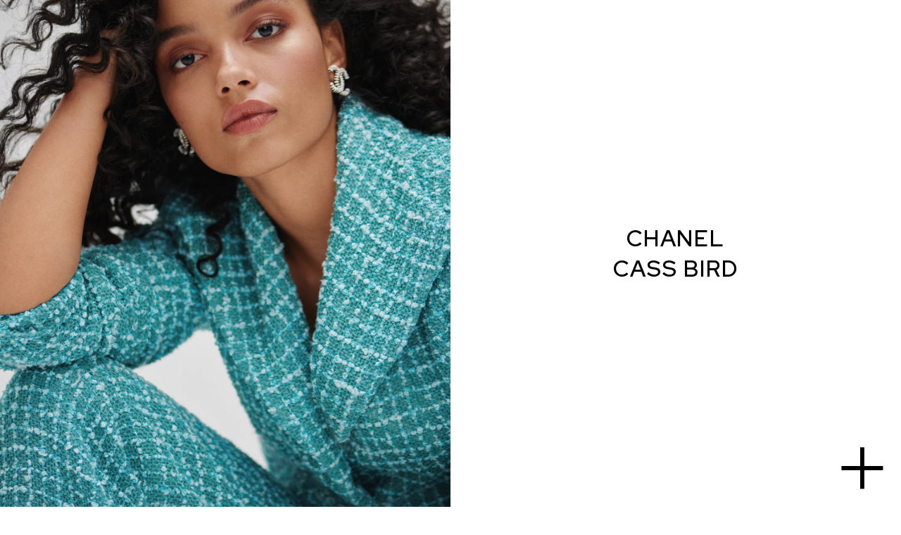

--- FILE ---
content_type: text/html; charset=utf-8
request_url: https://www.roscoproduction.com/work/chanelxcassbird
body_size: 10733
content:
<!DOCTYPE html><html lang="en"><head><meta charSet="utf-8"/><meta name="viewport" content="width=device-width, initial-scale=1"/><link rel="preload" href="/_next/static/media/7833d2e2b2ee9543-s.p.woff2" as="font" crossorigin="" type="font/woff2"/><link rel="preload" href="/_next/static/media/c609bc916991e10c-s.p.woff2" as="font" crossorigin="" type="font/woff2"/><link rel="preload" as="image" imageSrcSet="https://cdn.sanity.io/images/fma2ft69/production/5d22a84197c8c607e5d2e8d5a46484df3d692318-5504x8256.jpg?w=1750&amp;q=85&amp;auto=format 1750w,https://cdn.sanity.io/images/fma2ft69/production/5d22a84197c8c607e5d2e8d5a46484df3d692318-5504x8256.jpg?w=1500&amp;q=85&amp;auto=format 1500w,https://cdn.sanity.io/images/fma2ft69/production/5d22a84197c8c607e5d2e8d5a46484df3d692318-5504x8256.jpg?w=1250&amp;q=85&amp;auto=format 1250w,https://cdn.sanity.io/images/fma2ft69/production/5d22a84197c8c607e5d2e8d5a46484df3d692318-5504x8256.jpg?w=1000&amp;q=85&amp;auto=format 1000w,https://cdn.sanity.io/images/fma2ft69/production/5d22a84197c8c607e5d2e8d5a46484df3d692318-5504x8256.jpg?w=750&amp;q=85&amp;auto=format 750w,https://cdn.sanity.io/images/fma2ft69/production/5d22a84197c8c607e5d2e8d5a46484df3d692318-5504x8256.jpg?w=500&amp;q=85&amp;auto=format 500w,https://cdn.sanity.io/images/fma2ft69/production/5d22a84197c8c607e5d2e8d5a46484df3d692318-5504x8256.jpg?w=375&amp;q=85&amp;auto=format 375w" imageSizes="auto"/><link rel="stylesheet" href="/_next/static/css/9591ba13d5e925cd.css" data-precedence="next"/><link rel="stylesheet" href="/_next/static/css/7311fb7b414a3fea.css" data-precedence="next"/><link rel="stylesheet" href="/_next/static/css/8de15d7b292d6491.css" data-precedence="next"/><link rel="stylesheet" href="/_next/static/css/4548d5c03dd10420.css" data-precedence="next"/><link rel="stylesheet" href="/_next/static/css/677595e7cf283c8f.css" data-precedence="next"/><link rel="preload" as="script" fetchPriority="low" href="/_next/static/chunks/webpack-e0fbd1eee7d85cc7.js"/><script src="/_next/static/chunks/9f0ee946-a388e5a7a925eb9e.js" async=""></script><script src="/_next/static/chunks/6056-fc0b0f627a3cccf6.js" async=""></script><script src="/_next/static/chunks/main-app-31ea851db92db548.js" async=""></script><script src="/_next/static/chunks/5836-f28e6db58250062c.js" async=""></script><script src="/_next/static/chunks/4948-ae005fff524be2bd.js" async=""></script><script src="/_next/static/chunks/2696-fc55eb2e89524e5f.js" async=""></script><script src="/_next/static/chunks/3795-7825a30d3c7d5a14.js" async=""></script><script src="/_next/static/chunks/6367-3c986d89b80c3966.js" async=""></script><script src="/_next/static/chunks/1908-a6f037090579db84.js" async=""></script><script src="/_next/static/chunks/app/(frontend)/layout-18409d1f68bd269a.js" async=""></script><script src="/_next/static/chunks/1262-ee17b1d4b5f864d5.js" async=""></script><script src="/_next/static/chunks/7686-7095a2b234637054.js" async=""></script><script src="/_next/static/chunks/app/(frontend)/error-8ac056a835fd9a0e.js" async=""></script><script src="/_next/static/chunks/940c3aa4-5086f0f7f96045f4.js" async=""></script><script src="/_next/static/chunks/9427-0a15bb98b5727664.js" async=""></script><script src="/_next/static/chunks/5437-7017a2292bbf18c4.js" async=""></script><script src="/_next/static/chunks/1030-4df8aca0d1e2e745.js" async=""></script><script src="/_next/static/chunks/7363-27ec94c075caac94.js" async=""></script><script src="/_next/static/chunks/app/(frontend)/work/%5Bslug%5D/page-3d68c7b10e2d54c8.js" async=""></script><script src="/_next/static/chunks/app/(frontend)/not-found-bbdf5cdb2f61c377.js" async=""></script><meta name="next-size-adjust" content=""/><title>Chanel x Cass Bird – Work | Rosco</title><link rel="canonical" href="https://www.roscoproduction.com/work/chanelxcassbird"/><meta name="google-site-verification" content="zXjuIfF3RD8VZC46KafCa-0pW6azr3_qxSo0n3Ro3_I"/><meta property="og:title" content="Chanel x Cass Bird – Work | Rosco"/><meta name="twitter:card" content="summary"/><meta name="twitter:title" content="Chanel x Cass Bird – Work | Rosco"/><script>document.querySelectorAll('body link[rel="icon"], body link[rel="apple-touch-icon"]').forEach(el => document.head.appendChild(el))</script><script src="/_next/static/chunks/polyfills-42372ed130431b0a.js" noModule=""></script></head><body style="margin:0"><div hidden=""><!--$--><!--/$--></div><div class="site __variable_6d879b __variable_38fe0e"><button class="header_navIcon__6V2YL"><svg xmlns="http://www.w3.org/2000/svg" width="61" height="61" fill="none" viewBox="0 0 61 61"><path fill="currentColor" d="M60.427 27.426v6h-60v-6z"></path><path fill="currentColor" d="M33.427 60.426h-6v-60h6z"></path></svg></button><main class="main"><div class="projectPage_header__erTUf"><div class="projectPage_headerImage__EDXcl"><img src="https://cdn.sanity.io/images/fma2ft69/production/5d22a84197c8c607e5d2e8d5a46484df3d692318-5504x8256.jpg?w=375&amp;q=85&amp;fit=max&amp;auto=format" srcSet="https://cdn.sanity.io/images/fma2ft69/production/5d22a84197c8c607e5d2e8d5a46484df3d692318-5504x8256.jpg?w=1750&amp;q=85&amp;auto=format 1750w,https://cdn.sanity.io/images/fma2ft69/production/5d22a84197c8c607e5d2e8d5a46484df3d692318-5504x8256.jpg?w=1500&amp;q=85&amp;auto=format 1500w,https://cdn.sanity.io/images/fma2ft69/production/5d22a84197c8c607e5d2e8d5a46484df3d692318-5504x8256.jpg?w=1250&amp;q=85&amp;auto=format 1250w,https://cdn.sanity.io/images/fma2ft69/production/5d22a84197c8c607e5d2e8d5a46484df3d692318-5504x8256.jpg?w=1000&amp;q=85&amp;auto=format 1000w,https://cdn.sanity.io/images/fma2ft69/production/5d22a84197c8c607e5d2e8d5a46484df3d692318-5504x8256.jpg?w=750&amp;q=85&amp;auto=format 750w,https://cdn.sanity.io/images/fma2ft69/production/5d22a84197c8c607e5d2e8d5a46484df3d692318-5504x8256.jpg?w=500&amp;q=85&amp;auto=format 500w,https://cdn.sanity.io/images/fma2ft69/production/5d22a84197c8c607e5d2e8d5a46484df3d692318-5504x8256.jpg?w=375&amp;q=85&amp;auto=format 375w" width="5504" height="8256" sizes="auto" alt="" class="img-cover" loading="eager"/></div><div class="projectPage_headerTitle__O2sAH"><h1 class="t-large-heading">Chanel<br/>Cass Bird</h1></div></div><div class="projectPage_content__vk6LR"><div class="projectPage_block__kST2Z projectPage_half__u5NAN"><img src="https://cdn.sanity.io/images/fma2ft69/production/5e401354f61edcfc2058a6d596643021953e3ecf-4683x6125.jpg?w=375&amp;q=85&amp;fit=max&amp;auto=format" srcSet="https://cdn.sanity.io/images/fma2ft69/production/5e401354f61edcfc2058a6d596643021953e3ecf-4683x6125.jpg?w=2500&amp;q=85&amp;auto=format 2500w,https://cdn.sanity.io/images/fma2ft69/production/5e401354f61edcfc2058a6d596643021953e3ecf-4683x6125.jpg?w=2250&amp;q=85&amp;auto=format 2250w,https://cdn.sanity.io/images/fma2ft69/production/5e401354f61edcfc2058a6d596643021953e3ecf-4683x6125.jpg?w=2000&amp;q=85&amp;auto=format 2000w,https://cdn.sanity.io/images/fma2ft69/production/5e401354f61edcfc2058a6d596643021953e3ecf-4683x6125.jpg?w=1750&amp;q=85&amp;auto=format 1750w,https://cdn.sanity.io/images/fma2ft69/production/5e401354f61edcfc2058a6d596643021953e3ecf-4683x6125.jpg?w=1500&amp;q=85&amp;auto=format 1500w,https://cdn.sanity.io/images/fma2ft69/production/5e401354f61edcfc2058a6d596643021953e3ecf-4683x6125.jpg?w=1250&amp;q=85&amp;auto=format 1250w,https://cdn.sanity.io/images/fma2ft69/production/5e401354f61edcfc2058a6d596643021953e3ecf-4683x6125.jpg?w=1000&amp;q=85&amp;auto=format 1000w,https://cdn.sanity.io/images/fma2ft69/production/5e401354f61edcfc2058a6d596643021953e3ecf-4683x6125.jpg?w=750&amp;q=85&amp;auto=format 750w,https://cdn.sanity.io/images/fma2ft69/production/5e401354f61edcfc2058a6d596643021953e3ecf-4683x6125.jpg?w=500&amp;q=85&amp;auto=format 500w,https://cdn.sanity.io/images/fma2ft69/production/5e401354f61edcfc2058a6d596643021953e3ecf-4683x6125.jpg?w=375&amp;q=85&amp;auto=format 375w" width="4683" height="6125" sizes="auto" alt="" class="img-block" loading="lazy"/></div><div class="projectPage_block__kST2Z projectPage_half__u5NAN"><img src="https://cdn.sanity.io/images/fma2ft69/production/f217ed5398ee5498cb5acc70a7a0fedcb389bf39-5017x6255.jpg?w=375&amp;q=85&amp;fit=max&amp;auto=format" srcSet="https://cdn.sanity.io/images/fma2ft69/production/f217ed5398ee5498cb5acc70a7a0fedcb389bf39-5017x6255.jpg?w=2500&amp;q=85&amp;auto=format 2500w,https://cdn.sanity.io/images/fma2ft69/production/f217ed5398ee5498cb5acc70a7a0fedcb389bf39-5017x6255.jpg?w=2250&amp;q=85&amp;auto=format 2250w,https://cdn.sanity.io/images/fma2ft69/production/f217ed5398ee5498cb5acc70a7a0fedcb389bf39-5017x6255.jpg?w=2000&amp;q=85&amp;auto=format 2000w,https://cdn.sanity.io/images/fma2ft69/production/f217ed5398ee5498cb5acc70a7a0fedcb389bf39-5017x6255.jpg?w=1750&amp;q=85&amp;auto=format 1750w,https://cdn.sanity.io/images/fma2ft69/production/f217ed5398ee5498cb5acc70a7a0fedcb389bf39-5017x6255.jpg?w=1500&amp;q=85&amp;auto=format 1500w,https://cdn.sanity.io/images/fma2ft69/production/f217ed5398ee5498cb5acc70a7a0fedcb389bf39-5017x6255.jpg?w=1250&amp;q=85&amp;auto=format 1250w,https://cdn.sanity.io/images/fma2ft69/production/f217ed5398ee5498cb5acc70a7a0fedcb389bf39-5017x6255.jpg?w=1000&amp;q=85&amp;auto=format 1000w,https://cdn.sanity.io/images/fma2ft69/production/f217ed5398ee5498cb5acc70a7a0fedcb389bf39-5017x6255.jpg?w=750&amp;q=85&amp;auto=format 750w,https://cdn.sanity.io/images/fma2ft69/production/f217ed5398ee5498cb5acc70a7a0fedcb389bf39-5017x6255.jpg?w=500&amp;q=85&amp;auto=format 500w,https://cdn.sanity.io/images/fma2ft69/production/f217ed5398ee5498cb5acc70a7a0fedcb389bf39-5017x6255.jpg?w=375&amp;q=85&amp;auto=format 375w" width="5017" height="6255" sizes="auto" alt="" class="img-block" loading="lazy"/></div><div class="projectPage_block__kST2Z projectPage_half__u5NAN"><img src="https://cdn.sanity.io/images/fma2ft69/production/4e7cfc3af9f600da0e32f12d5a4431ef61e46f77-5504x8256.jpg?w=375&amp;q=85&amp;fit=max&amp;auto=format" srcSet="https://cdn.sanity.io/images/fma2ft69/production/4e7cfc3af9f600da0e32f12d5a4431ef61e46f77-5504x8256.jpg?w=2500&amp;q=85&amp;auto=format 2500w,https://cdn.sanity.io/images/fma2ft69/production/4e7cfc3af9f600da0e32f12d5a4431ef61e46f77-5504x8256.jpg?w=2250&amp;q=85&amp;auto=format 2250w,https://cdn.sanity.io/images/fma2ft69/production/4e7cfc3af9f600da0e32f12d5a4431ef61e46f77-5504x8256.jpg?w=2000&amp;q=85&amp;auto=format 2000w,https://cdn.sanity.io/images/fma2ft69/production/4e7cfc3af9f600da0e32f12d5a4431ef61e46f77-5504x8256.jpg?w=1750&amp;q=85&amp;auto=format 1750w,https://cdn.sanity.io/images/fma2ft69/production/4e7cfc3af9f600da0e32f12d5a4431ef61e46f77-5504x8256.jpg?w=1500&amp;q=85&amp;auto=format 1500w,https://cdn.sanity.io/images/fma2ft69/production/4e7cfc3af9f600da0e32f12d5a4431ef61e46f77-5504x8256.jpg?w=1250&amp;q=85&amp;auto=format 1250w,https://cdn.sanity.io/images/fma2ft69/production/4e7cfc3af9f600da0e32f12d5a4431ef61e46f77-5504x8256.jpg?w=1000&amp;q=85&amp;auto=format 1000w,https://cdn.sanity.io/images/fma2ft69/production/4e7cfc3af9f600da0e32f12d5a4431ef61e46f77-5504x8256.jpg?w=750&amp;q=85&amp;auto=format 750w,https://cdn.sanity.io/images/fma2ft69/production/4e7cfc3af9f600da0e32f12d5a4431ef61e46f77-5504x8256.jpg?w=500&amp;q=85&amp;auto=format 500w,https://cdn.sanity.io/images/fma2ft69/production/4e7cfc3af9f600da0e32f12d5a4431ef61e46f77-5504x8256.jpg?w=375&amp;q=85&amp;auto=format 375w" width="5504" height="8256" sizes="auto" alt="" class="img-block" loading="lazy"/></div><div class="projectPage_block__kST2Z projectPage_half__u5NAN"><img src="https://cdn.sanity.io/images/fma2ft69/production/1805f313ad2d4bae67a63d7b0e43bdde49825324-5504x8256.jpg?w=375&amp;q=85&amp;fit=max&amp;auto=format" srcSet="https://cdn.sanity.io/images/fma2ft69/production/1805f313ad2d4bae67a63d7b0e43bdde49825324-5504x8256.jpg?w=2500&amp;q=85&amp;auto=format 2500w,https://cdn.sanity.io/images/fma2ft69/production/1805f313ad2d4bae67a63d7b0e43bdde49825324-5504x8256.jpg?w=2250&amp;q=85&amp;auto=format 2250w,https://cdn.sanity.io/images/fma2ft69/production/1805f313ad2d4bae67a63d7b0e43bdde49825324-5504x8256.jpg?w=2000&amp;q=85&amp;auto=format 2000w,https://cdn.sanity.io/images/fma2ft69/production/1805f313ad2d4bae67a63d7b0e43bdde49825324-5504x8256.jpg?w=1750&amp;q=85&amp;auto=format 1750w,https://cdn.sanity.io/images/fma2ft69/production/1805f313ad2d4bae67a63d7b0e43bdde49825324-5504x8256.jpg?w=1500&amp;q=85&amp;auto=format 1500w,https://cdn.sanity.io/images/fma2ft69/production/1805f313ad2d4bae67a63d7b0e43bdde49825324-5504x8256.jpg?w=1250&amp;q=85&amp;auto=format 1250w,https://cdn.sanity.io/images/fma2ft69/production/1805f313ad2d4bae67a63d7b0e43bdde49825324-5504x8256.jpg?w=1000&amp;q=85&amp;auto=format 1000w,https://cdn.sanity.io/images/fma2ft69/production/1805f313ad2d4bae67a63d7b0e43bdde49825324-5504x8256.jpg?w=750&amp;q=85&amp;auto=format 750w,https://cdn.sanity.io/images/fma2ft69/production/1805f313ad2d4bae67a63d7b0e43bdde49825324-5504x8256.jpg?w=500&amp;q=85&amp;auto=format 500w,https://cdn.sanity.io/images/fma2ft69/production/1805f313ad2d4bae67a63d7b0e43bdde49825324-5504x8256.jpg?w=375&amp;q=85&amp;auto=format 375w" width="5504" height="8256" sizes="auto" alt="" class="img-block" loading="lazy"/></div><div class="projectPage_block__kST2Z projectPage_half__u5NAN"><img src="https://cdn.sanity.io/images/fma2ft69/production/6286402fd6158c6e27dc62e4f2bef9a068634527-5381x7813.jpg?w=375&amp;q=85&amp;fit=max&amp;auto=format" srcSet="https://cdn.sanity.io/images/fma2ft69/production/6286402fd6158c6e27dc62e4f2bef9a068634527-5381x7813.jpg?w=2500&amp;q=85&amp;auto=format 2500w,https://cdn.sanity.io/images/fma2ft69/production/6286402fd6158c6e27dc62e4f2bef9a068634527-5381x7813.jpg?w=2250&amp;q=85&amp;auto=format 2250w,https://cdn.sanity.io/images/fma2ft69/production/6286402fd6158c6e27dc62e4f2bef9a068634527-5381x7813.jpg?w=2000&amp;q=85&amp;auto=format 2000w,https://cdn.sanity.io/images/fma2ft69/production/6286402fd6158c6e27dc62e4f2bef9a068634527-5381x7813.jpg?w=1750&amp;q=85&amp;auto=format 1750w,https://cdn.sanity.io/images/fma2ft69/production/6286402fd6158c6e27dc62e4f2bef9a068634527-5381x7813.jpg?w=1500&amp;q=85&amp;auto=format 1500w,https://cdn.sanity.io/images/fma2ft69/production/6286402fd6158c6e27dc62e4f2bef9a068634527-5381x7813.jpg?w=1250&amp;q=85&amp;auto=format 1250w,https://cdn.sanity.io/images/fma2ft69/production/6286402fd6158c6e27dc62e4f2bef9a068634527-5381x7813.jpg?w=1000&amp;q=85&amp;auto=format 1000w,https://cdn.sanity.io/images/fma2ft69/production/6286402fd6158c6e27dc62e4f2bef9a068634527-5381x7813.jpg?w=750&amp;q=85&amp;auto=format 750w,https://cdn.sanity.io/images/fma2ft69/production/6286402fd6158c6e27dc62e4f2bef9a068634527-5381x7813.jpg?w=500&amp;q=85&amp;auto=format 500w,https://cdn.sanity.io/images/fma2ft69/production/6286402fd6158c6e27dc62e4f2bef9a068634527-5381x7813.jpg?w=375&amp;q=85&amp;auto=format 375w" width="5381" height="7813" sizes="auto" alt="" class="img-block" loading="lazy"/></div><div class="projectPage_block__kST2Z projectPage_half__u5NAN"><img src="https://cdn.sanity.io/images/fma2ft69/production/5d22a84197c8c607e5d2e8d5a46484df3d692318-5504x8256.jpg?w=375&amp;q=85&amp;fit=max&amp;auto=format" srcSet="https://cdn.sanity.io/images/fma2ft69/production/5d22a84197c8c607e5d2e8d5a46484df3d692318-5504x8256.jpg?w=2500&amp;q=85&amp;auto=format 2500w,https://cdn.sanity.io/images/fma2ft69/production/5d22a84197c8c607e5d2e8d5a46484df3d692318-5504x8256.jpg?w=2250&amp;q=85&amp;auto=format 2250w,https://cdn.sanity.io/images/fma2ft69/production/5d22a84197c8c607e5d2e8d5a46484df3d692318-5504x8256.jpg?w=2000&amp;q=85&amp;auto=format 2000w,https://cdn.sanity.io/images/fma2ft69/production/5d22a84197c8c607e5d2e8d5a46484df3d692318-5504x8256.jpg?w=1750&amp;q=85&amp;auto=format 1750w,https://cdn.sanity.io/images/fma2ft69/production/5d22a84197c8c607e5d2e8d5a46484df3d692318-5504x8256.jpg?w=1500&amp;q=85&amp;auto=format 1500w,https://cdn.sanity.io/images/fma2ft69/production/5d22a84197c8c607e5d2e8d5a46484df3d692318-5504x8256.jpg?w=1250&amp;q=85&amp;auto=format 1250w,https://cdn.sanity.io/images/fma2ft69/production/5d22a84197c8c607e5d2e8d5a46484df3d692318-5504x8256.jpg?w=1000&amp;q=85&amp;auto=format 1000w,https://cdn.sanity.io/images/fma2ft69/production/5d22a84197c8c607e5d2e8d5a46484df3d692318-5504x8256.jpg?w=750&amp;q=85&amp;auto=format 750w,https://cdn.sanity.io/images/fma2ft69/production/5d22a84197c8c607e5d2e8d5a46484df3d692318-5504x8256.jpg?w=500&amp;q=85&amp;auto=format 500w,https://cdn.sanity.io/images/fma2ft69/production/5d22a84197c8c607e5d2e8d5a46484df3d692318-5504x8256.jpg?w=375&amp;q=85&amp;auto=format 375w" width="5504" height="8256" sizes="auto" alt="" class="img-block" loading="lazy"/></div></div><div class="projectPage_credits__quTUp"><div class="projectPage_creditsTitle__scK6G t-small-heading">Chanel x Cass Bird</div><div class="t-medium-heading"><div class="projectPage_creditsRow__MIvCA"><div>Photographer</div><div><div class="projectPage_creditsName__mJ_pD"><a href="/work/category/person/cassbird">Cass Bird</a></div></div></div><div class="projectPage_creditsRow__MIvCA"><div>Stylist</div><div><div class="projectPage_creditsName__mJ_pD"><a href="/work/category/person/leilasmara">Leila Smara</a></div></div></div><div class="projectPage_creditsRow__MIvCA"><div>Location</div><div><div class="projectPage_creditsName__mJ_pD"><a href="/work/category/location/paris">Paris</a></div></div></div><div class="projectPage_creditsRow__MIvCA"><div>Service</div><div><div class="projectPage_creditsName__mJ_pD"><a href="/work/category/service/production">Production</a></div></div></div></div></div><!--$--><!--/$--></main><footer class="footer_footer__MbdlQ"><div class="footer_row__DcbUN"><div class="footer_logo__z5B3Q"><svg xmlns="http://www.w3.org/2000/svg" viewBox="0 0 224 400"><path fill="currentColor" d="M176.3 111.7c0 35.5-28.8 64.3-64.2 64.3s-64.3-28.8-64.3-64.3 28.8-64.3 64.3-64.3c35.3.1 64.2 28.9 64.2 64.3m4.3 88.1c26.2-20.5 43.1-52.3 43.1-88.1C223.7 50.1 173.6 0 112 0 88.1 0 65.9 7.6 47.7 20.4V0H.3v400h47.5V203s27.4 20.6 64.3 20.6 64.3 29 64.3 64.3V400h47.5V287.9c-.2-35.8-17.1-67.6-43.3-88.1"></path></svg></div><a href="https://www.instagram.com/roscoproduction/" class="footer_instagram__mdxcM"><svg xmlns="http://www.w3.org/2000/svg" width="30" height="30" fill="none" viewBox="0 0 30 30"><path fill="currentColor" fill-rule="evenodd" d="M15 .464h3.927q1.227 0 2.455.081c1.23.052 2.442.33 3.572.819a7.36 7.36 0 0 1 3.969 4.09c.29.736.483 1.506.572 2.291q.12.938.137 1.882c.095 3.096.068 6.191 0 9.287 0 .79 0 1.581-.082 2.372a10 10 0 0 1-.614 3.26 7.38 7.38 0 0 1-4.39 4.281 9.4 9.4 0 0 1-2.196.532q-.927.096-1.84.123c-2.66.095-5.306 0-7.965 0H10.05c-.64 0-1.282 0-1.923-.11a9.7 9.7 0 0 1-3.259-.736 6.9 6.9 0 0 1-1.936-1.363 7.3 7.3 0 0 1-1.568-2.168 10 10 0 0 1-.75-2.387 17 17 0 0 1-.205-2.373c-.095-3.095-.068-6.19 0-9.272 0-.805 0-1.61.082-2.4a11 11 0 0 1 .518-3.028 7.46 7.46 0 0 1 3.082-3.831 8.4 8.4 0 0 1 2.168-.9 10 10 0 0 1 1.691-.3C9.177.49 10.418.464 11.66.45H15zm0 26.44h2.877c1.228 0 2.455 0 3.682-.122a7.2 7.2 0 0 0 2.005-.423 4.81 4.81 0 0 0 2.836-2.727c.32-.795.5-1.64.532-2.496 0-.913.082-1.813.082-2.727v-6.6c0-1.132 0-2.25-.123-3.368-.049-.7-.2-1.39-.45-2.046a4.79 4.79 0 0 0-2.55-2.727 7.3 7.3 0 0 0-2.482-.573c-.709 0-1.432-.068-2.14-.081-.71-.014-1.692 0-2.55 0H9.313c-.701.016-1.4.094-2.087.231a5.6 5.6 0 0 0-1.704.846A4.84 4.84 0 0 0 3.45 6.654a8.2 8.2 0 0 0-.395 2.155c0 .791-.082 1.596-.082 2.386v9.028q.003.953.15 1.895c.085.634.27 1.25.545 1.827a4.79 4.79 0 0 0 2.864 2.482 8.2 8.2 0 0 0 2.209.396c.777 0 1.568 0 2.359.081z" clip-rule="evenodd"></path><path fill="currentColor" fill-rule="evenodd" d="M22.418 14.482a7.213 7.213 0 1 1-.87-2.664c.463.826.759 1.736.87 2.677zM10.35 15.927a4.936 4.936 0 1 0 4.31-5.454 4.95 4.95 0 0 0-4.31 5.454M21.818 5.795a1.16 1.16 0 1 1 0 2.319 1.16 1.16 0 0 1 0-2.319" clip-rule="evenodd"></path></svg></a></div><div class="footer_row__DcbUN"><div class="footer_rowInner__yjNJk" style="opacity:1"><button class="footer_locationButton__yZw_J t-small-heading">Paris</button><button class="footer_locationButton__yZw_J t-small-heading">London</button><button class="footer_locationButton__yZw_J t-small-heading">New York</button><button class="footer_locationButton__yZw_J t-small-heading">Los Angeles</button></div></div><div class="footer_row__DcbUN t-small-heading"><p></p><p>© Rosco <!-- -->2025</p></div></footer><div id="next-project-portal"></div></div><!--$!--><template data-dgst="BAILOUT_TO_CLIENT_SIDE_RENDERING"></template><!--/$--><!--$!--><template data-dgst="BAILOUT_TO_CLIENT_SIDE_RENDERING"></template><!--/$--><script src="/_next/static/chunks/webpack-e0fbd1eee7d85cc7.js" async=""></script><script>(self.__next_f=self.__next_f||[]).push([0])</script><script>self.__next_f.push([1,"1:\"$Sreact.fragment\"\n4:I[57749,[],\"\"]\n5:I[35377,[],\"\"]\n7:I[96651,[],\"OutletBoundary\"]\na:I[72321,[],\"AsyncMetadataOutlet\"]\nc:I[96651,[],\"ViewportBoundary\"]\ne:I[96651,[],\"MetadataBoundary\"]\n10:I[24044,[],\"\"]\n:HL[\"/_next/static/media/7833d2e2b2ee9543-s.p.woff2\",\"font\",{\"crossOrigin\":\"\",\"type\":\"font/woff2\"}]\n:HL[\"/_next/static/media/c609bc916991e10c-s.p.woff2\",\"font\",{\"crossOrigin\":\"\",\"type\":\"font/woff2\"}]\n:HL[\"/_next/static/css/9591ba13d5e925cd.css\",\"style\"]\n:HL[\"/_next/static/css/7311fb7b414a3fea.css\",\"style\"]\n:HL[\"/_next/static/css/8de15d7b292d6491.css\",\"style\"]\n:HL[\"/_next/static/css/4548d5c03dd10420.css\",\"style\"]\n:HL[\"/_next/static/css/677595e7cf283c8f.css\",\"style\"]\n"])</script><script>self.__next_f.push([1,"0:{\"P\":null,\"b\":\"69T5r5NRvnUDANkykhQPF\",\"p\":\"\",\"c\":[\"\",\"work\",\"chanelxcassbird\"],\"i\":false,\"f\":[[[\"\",{\"children\":[\"(frontend)\",{\"children\":[\"work\",{\"children\":[[\"slug\",\"chanelxcassbird\",\"d\"],{\"children\":[\"__PAGE__\",{}]}]}]}]},\"$undefined\",\"$undefined\",true],[\"\",[\"$\",\"$1\",\"c\",{\"children\":[null,\"$L2\"]}],{\"children\":[\"(frontend)\",[\"$\",\"$1\",\"c\",{\"children\":[[[\"$\",\"link\",\"0\",{\"rel\":\"stylesheet\",\"href\":\"/_next/static/css/9591ba13d5e925cd.css\",\"precedence\":\"next\",\"crossOrigin\":\"$undefined\",\"nonce\":\"$undefined\"}],[\"$\",\"link\",\"1\",{\"rel\":\"stylesheet\",\"href\":\"/_next/static/css/7311fb7b414a3fea.css\",\"precedence\":\"next\",\"crossOrigin\":\"$undefined\",\"nonce\":\"$undefined\"}],[\"$\",\"link\",\"2\",{\"rel\":\"stylesheet\",\"href\":\"/_next/static/css/8de15d7b292d6491.css\",\"precedence\":\"next\",\"crossOrigin\":\"$undefined\",\"nonce\":\"$undefined\"}],[\"$\",\"link\",\"3\",{\"rel\":\"stylesheet\",\"href\":\"/_next/static/css/4548d5c03dd10420.css\",\"precedence\":\"next\",\"crossOrigin\":\"$undefined\",\"nonce\":\"$undefined\"}]],\"$L3\"]}],{\"children\":[\"work\",[\"$\",\"$1\",\"c\",{\"children\":[null,[\"$\",\"$L4\",null,{\"parallelRouterKey\":\"children\",\"error\":\"$undefined\",\"errorStyles\":\"$undefined\",\"errorScripts\":\"$undefined\",\"template\":[\"$\",\"$L5\",null,{}],\"templateStyles\":\"$undefined\",\"templateScripts\":\"$undefined\",\"notFound\":\"$undefined\",\"forbidden\":\"$undefined\",\"unauthorized\":\"$undefined\"}]]}],{\"children\":[[\"slug\",\"chanelxcassbird\",\"d\"],[\"$\",\"$1\",\"c\",{\"children\":[null,[\"$\",\"$L4\",null,{\"parallelRouterKey\":\"children\",\"error\":\"$undefined\",\"errorStyles\":\"$undefined\",\"errorScripts\":\"$undefined\",\"template\":[\"$\",\"$L5\",null,{}],\"templateStyles\":\"$undefined\",\"templateScripts\":\"$undefined\",\"notFound\":\"$undefined\",\"forbidden\":\"$undefined\",\"unauthorized\":\"$undefined\"}]]}],{\"children\":[\"__PAGE__\",[\"$\",\"$1\",\"c\",{\"children\":[\"$L6\",[[\"$\",\"link\",\"0\",{\"rel\":\"stylesheet\",\"href\":\"/_next/static/css/677595e7cf283c8f.css\",\"precedence\":\"next\",\"crossOrigin\":\"$undefined\",\"nonce\":\"$undefined\"}]],[\"$\",\"$L7\",null,{\"children\":[\"$L8\",\"$L9\",[\"$\",\"$La\",null,{\"promise\":\"$@b\"}]]}]]}],{},null,false]},null,false]},null,false]},null,false]},null,false],[\"$\",\"$1\",\"h\",{\"children\":[null,[\"$\",\"$1\",\"DmIi-Md2C4UeYQQXnoV_zv\",{\"children\":[[\"$\",\"$Lc\",null,{\"children\":\"$Ld\"}],[\"$\",\"meta\",null,{\"name\":\"next-size-adjust\",\"content\":\"\"}]]}],[\"$\",\"$Le\",null,{\"children\":\"$Lf\"}]]}],false]],\"m\":\"$undefined\",\"G\":[\"$10\",\"$undefined\"],\"s\":false,\"S\":true}\n"])</script><script>self.__next_f.push([1,"11:\"$Sreact.suspense\"\n12:I[72321,[],\"AsyncMetadata\"]\n2:[\"$\",\"html\",null,{\"lang\":\"en\",\"children\":[\"$\",\"body\",null,{\"style\":{\"margin\":0},\"children\":[\"$\",\"$L4\",null,{\"parallelRouterKey\":\"children\",\"error\":\"$undefined\",\"errorStyles\":\"$undefined\",\"errorScripts\":\"$undefined\",\"template\":[\"$\",\"$L5\",null,{}],\"templateStyles\":\"$undefined\",\"templateScripts\":\"$undefined\",\"notFound\":[[[\"$\",\"title\",null,{\"children\":\"404: This page could not be found.\"}],[\"$\",\"div\",null,{\"style\":{\"fontFamily\":\"system-ui,\\\"Segoe UI\\\",Roboto,Helvetica,Arial,sans-serif,\\\"Apple Color Emoji\\\",\\\"Segoe UI Emoji\\\"\",\"height\":\"100vh\",\"textAlign\":\"center\",\"display\":\"flex\",\"flexDirection\":\"column\",\"alignItems\":\"center\",\"justifyContent\":\"center\"},\"children\":[\"$\",\"div\",null,{\"children\":[[\"$\",\"style\",null,{\"dangerouslySetInnerHTML\":{\"__html\":\"body{color:#000;background:#fff;margin:0}.next-error-h1{border-right:1px solid rgba(0,0,0,.3)}@media (prefers-color-scheme:dark){body{color:#fff;background:#000}.next-error-h1{border-right:1px solid rgba(255,255,255,.3)}}\"}}],[\"$\",\"h1\",null,{\"className\":\"next-error-h1\",\"style\":{\"display\":\"inline-block\",\"margin\":\"0 20px 0 0\",\"padding\":\"0 23px 0 0\",\"fontSize\":24,\"fontWeight\":500,\"verticalAlign\":\"top\",\"lineHeight\":\"49px\"},\"children\":404}],[\"$\",\"div\",null,{\"style\":{\"display\":\"inline-block\"},\"children\":[\"$\",\"h2\",null,{\"style\":{\"fontSize\":14,\"fontWeight\":400,\"lineHeight\":\"49px\",\"margin\":0},\"children\":\"This page could not be found.\"}]}]]}]}]],[]],\"forbidden\":\"$undefined\",\"unauthorized\":\"$undefined\"}]}]}]\nf:[\"$\",\"div\",null,{\"hidden\":true,\"children\":[\"$\",\"$11\",null,{\"fallback\":null,\"children\":[\"$\",\"$L12\",null,{\"promise\":\"$@13\"}]}]}]\n"])</script><script>self.__next_f.push([1,"9:null\n"])</script><script>self.__next_f.push([1,"d:[[\"$\",\"meta\",\"0\",{\"charSet\":\"utf-8\"}],[\"$\",\"meta\",\"1\",{\"name\":\"viewport\",\"content\":\"width=device-width, initial-scale=1\"}]]\n8:null\n"])</script><script>self.__next_f.push([1,"14:I[93697,[\"5836\",\"static/chunks/5836-f28e6db58250062c.js\",\"4948\",\"static/chunks/4948-ae005fff524be2bd.js\",\"2696\",\"static/chunks/2696-fc55eb2e89524e5f.js\",\"3795\",\"static/chunks/3795-7825a30d3c7d5a14.js\",\"6367\",\"static/chunks/6367-3c986d89b80c3966.js\",\"1908\",\"static/chunks/1908-a6f037090579db84.js\",\"9559\",\"static/chunks/app/(frontend)/layout-18409d1f68bd269a.js\"],\"default\"]\n15:I[83747,[\"5836\",\"static/chunks/5836-f28e6db58250062c.js\",\"4948\",\"static/chunks/4948-ae005fff524be2bd.js\",\"2696\",\"static/chunks/2696-fc55eb2e89524e5f.js\",\"3795\",\"static/chunks/3795-7825a30d3c7d5a14.js\",\"6367\",\"static/chunks/6367-3c986d89b80c3966.js\",\"1908\",\"static/chunks/1908-a6f037090579db84.js\",\"9559\",\"static/chunks/app/(frontend)/layout-18409d1f68bd269a.js\"],\"ProjectsProvider\"]\n16:I[74835,[\"5836\",\"static/chunks/5836-f28e6db58250062c.js\",\"4948\",\"static/chunks/4948-ae005fff524be2bd.js\",\"2696\",\"static/chunks/2696-fc55eb2e89524e5f.js\",\"3795\",\"static/chunks/3795-7825a30d3c7d5a14.js\",\"6367\",\"static/chunks/6367-3c986d89b80c3966.js\",\"1908\",\"static/chunks/1908-a6f037090579db84.js\",\"9559\",\"static/chunks/app/(frontend)/layout-18409d1f68bd269a.js\"],\"SiteContextProvider\"]\n17:I[50274,[\"2696\",\"static/chunks/2696-fc55eb2e89524e5f.js\",\"1262\",\"static/chunks/1262-ee17b1d4b5f864d5.js\",\"7686\",\"static/chunks/7686-7095a2b234637054.js\",\"6229\",\"static/chunks/app/(frontend)/error-8ac056a835fd9a0e.js\"],\"default\"]\n19:I[78722,[\"5836\",\"static/chunks/5836-f28e6db58250062c.js\",\"4948\",\"static/chunks/4948-ae005fff524be2bd.js\",\"2696\",\"static/chunks/2696-fc55eb2e89524e5f.js\",\"3795\",\"static/chunks/3795-7825a30d3c7d5a14.js\",\"6367\",\"static/chunks/6367-3c986d89b80c3966.js\",\"1908\",\"static/chunks/1908-a6f037090579db84.js\",\"9559\",\"static/chunks/app/(frontend)/layout-18409d1f68bd269a.js\"],\"default\"]\n1a:I[72108,[\"5836\",\"static/chunks/5836-f28e6db58250062c.js\",\"4948\",\"static/chunks/4948-ae005fff524be2bd.js\",\"2696\",\"static/chunks/2696-fc55eb2e89524e5f.js\",\"3795\",\"static/chunks/3795-7825a30d3c7d5a14.js\",\"6367\",\"static/chunks/6367-3c986d89b80c3966.js\",\"1908\",\"static/chunks/1908-a6f03709"])</script><script>self.__next_f.push([1,"0579db84.js\",\"9559\",\"static/chunks/app/(frontend)/layout-18409d1f68bd269a.js\"],\"default\"]\n"])</script><script>self.__next_f.push([1,"3:[[\"$\",\"div\",null,{\"className\":\"site __variable_6d879b __variable_38fe0e\",\"children\":[[\"$\",\"$L14\",null,{\"instagramURL\":\"https://www.instagram.com/roscoproduction/\",\"locations\":[{\"_key\":\"38b28d0ad9e9\",\"_type\":\"office\",\"address\":\"57 rue de Richelieu\\n75002 Paris\\nFrance\",\"color\":{\"title\":\"Orange\",\"value\":\"#F24E28\"},\"email\":\"paris@roscoproduction.com\",\"phone\":\"+ 33 (1) 974 974 122\",\"timezone\":\"Europe/Paris\",\"title\":\"Paris\"},{\"_key\":\"f605260ada00\",\"_type\":\"office\",\"address\":\"De Beauvoir Block, Unit 24\\n92-96 De Beauvoir Road\\nLondon N1 4EN\\n\\nAccounts: +44 (0)1253 754903\",\"color\":{\"title\":\"Spring Green\",\"value\":\"#05A457\"},\"email\":\"london@roscoproduction.com\",\"phone\":\"Office: +44 203 886 0882\",\"timezone\":\"Europe/London\",\"title\":\"London\"},{\"_key\":\"26a0505c7b7a\",\"_type\":\"office\",\"address\":\"64 Allen Street\\n2nd Fl - Unit A\\nNew York, NY 10002\",\"color\":{\"title\":\"Pink\",\"value\":\"#F07EB4\"},\"email\":\"ny@roscoproduction.com\",\"timezone\":\"America/New_York\",\"title\":\"New York\"},{\"_key\":\"7d81f2f7d32f\",\"_type\":\"office\",\"address\":\"949 Chung King Road\\nLos Angeles, \\nCA 90012\",\"color\":{\"title\":\"Cobalt\",\"value\":\"#3C00FF\"},\"email\":\"la@roscoproduction.com\",\"timezone\":\"America/Los_Angeles\",\"title\":\"Los Angeles\"}],\"navAboutText\":\"Rosco is a full service production company based in London, Paris, LA and New York\",\"privacyPolicy\":null}],[\"$\",\"$L15\",null,{\"children\":[\"$\",\"$L16\",null,{\"children\":[[\"$\",\"main\",null,{\"className\":\"main\",\"children\":[\"$\",\"$L4\",null,{\"parallelRouterKey\":\"children\",\"error\":\"$17\",\"errorStyles\":[[\"$\",\"link\",\"0\",{\"rel\":\"stylesheet\",\"href\":\"/_next/static/css/677595e7cf283c8f.css\",\"precedence\":\"next\",\"crossOrigin\":\"$undefined\",\"nonce\":\"$undefined\"}]],\"errorScripts\":[],\"template\":[\"$\",\"$L5\",null,{}],\"templateStyles\":\"$undefined\",\"templateScripts\":\"$undefined\",\"notFound\":[\"$L18\",[[\"$\",\"link\",\"0\",{\"rel\":\"stylesheet\",\"href\":\"/_next/static/css/677595e7cf283c8f.css\",\"precedence\":\"next\",\"crossOrigin\":\"$undefined\",\"nonce\":\"$undefined\"}]]],\"forbidden\":\"$undefined\",\"unauthorized\":\"$undefined\"}]}],[\"$\",\"$L19\",null,{\"instagramURL\":\"https://www.instagram.com/roscoproduction/\",\"locations\":\"$3:0:props:children:0:props:locations\",\"navAboutText\":\"Rosco is a full service production company based in London, Paris, LA and New York\",\"privacyPolicy\":null}]]}]}],false,[\"$\",\"div\",null,{\"id\":\"next-project-portal\"}],[\"$\",\"$L1a\",null,{}]]}],\"$L1b\"]\n"])</script><script>self.__next_f.push([1,"1c:I[94755,[\"5312\",\"static/chunks/940c3aa4-5086f0f7f96045f4.js\",\"5836\",\"static/chunks/5836-f28e6db58250062c.js\",\"4948\",\"static/chunks/4948-ae005fff524be2bd.js\",\"2696\",\"static/chunks/2696-fc55eb2e89524e5f.js\",\"3795\",\"static/chunks/3795-7825a30d3c7d5a14.js\",\"9427\",\"static/chunks/9427-0a15bb98b5727664.js\",\"5437\",\"static/chunks/5437-7017a2292bbf18c4.js\",\"1262\",\"static/chunks/1262-ee17b1d4b5f864d5.js\",\"1030\",\"static/chunks/1030-4df8aca0d1e2e745.js\",\"7363\",\"static/chunks/7363-27ec94c075caac94.js\",\"9320\",\"static/chunks/app/(frontend)/work/%5Bslug%5D/page-3d68c7b10e2d54c8.js\"],\"default\"]\n1b:[\"$\",\"$L1c\",null,{\"projectId\":\"fma2ft69\",\"dataset\":\"production\",\"apiHost\":\"https://api.sanity.io\",\"apiVersion\":\"X\",\"useProjectHostname\":true,\"requestTagPrefix\":\"$undefined\",\"requestTag\":\"$undefined\",\"token\":\"$undefined\",\"draftModeEnabled\":false,\"draftModePerspective\":\"published\",\"refreshOnMount\":\"$undefined\",\"refreshOnFocus\":\"$undefined\",\"refreshOnReconnect\":\"$undefined\",\"onError\":\"$undefined\",\"onGoAway\":\"$undefined\",\"intervalOnGoAway\":\"$undefined\"}]\n"])</script><script>self.__next_f.push([1,"1d:I[22696,[\"5836\",\"static/chunks/5836-f28e6db58250062c.js\",\"4948\",\"static/chunks/4948-ae005fff524be2bd.js\",\"2696\",\"static/chunks/2696-fc55eb2e89524e5f.js\",\"3795\",\"static/chunks/3795-7825a30d3c7d5a14.js\",\"947\",\"static/chunks/app/(frontend)/not-found-bbdf5cdb2f61c377.js\"],\"\"]\n1e:I[78926,[\"5312\",\"static/chunks/940c3aa4-5086f0f7f96045f4.js\",\"5836\",\"static/chunks/5836-f28e6db58250062c.js\",\"4948\",\"static/chunks/4948-ae005fff524be2bd.js\",\"2696\",\"static/chunks/2696-fc55eb2e89524e5f.js\",\"3795\",\"static/chunks/3795-7825a30d3c7d5a14.js\",\"9427\",\"static/chunks/9427-0a15bb98b5727664.js\",\"5437\",\"static/chunks/5437-7017a2292bbf18c4.js\",\"1262\",\"static/chunks/1262-ee17b1d4b5f864d5.js\",\"1030\",\"static/chunks/1030-4df8aca0d1e2e745.js\",\"7363\",\"static/chunks/7363-27ec94c075caac94.js\",\"9320\",\"static/chunks/app/(frontend)/work/%5Bslug%5D/page-3d68c7b10e2d54c8.js\"],\"default\"]\n18:[[\"$\",\"div\",null,{\"className\":\"generalPage_page__LnJO_\",\"children\":[[\"$\",\"h1\",null,{\"className\":\"t-large-heading generalPage_title__7ej0t\",\"children\":\"Page not found\"}],[\"$\",\"div\",null,{\"className\":\"richText_text__nOMtL\",\"children\":[[\"$\",\"p\",\"43806853c351\",{\"className\":\"t-body-large\",\"children\":[\"Sorry, that page cannot be found or no longer exists, it may have moved or been deleted.\"]}],[\"$\",\"p\",\"2c4a75c66c04\",{\"className\":\"t-body-large\",\"children\":[\"Please return to the \",[\"$\",\"$L1d\",\"c4c1598cb204\",{\"href\":\"/\",\"className\":\"$undefined\",\"children\":[\"homepage\"]}],\" to continue browsing our website.\"]}]]}]]}],[\"$\",\"$L1e\",null,{\"foregroundColor\":\"Cobalt\",\"backgroundColor\":\"Glacier\"}]]\n"])</script><script>self.__next_f.push([1,"1f:I[49543,[\"5312\",\"static/chunks/940c3aa4-5086f0f7f96045f4.js\",\"5836\",\"static/chunks/5836-f28e6db58250062c.js\",\"4948\",\"static/chunks/4948-ae005fff524be2bd.js\",\"2696\",\"static/chunks/2696-fc55eb2e89524e5f.js\",\"3795\",\"static/chunks/3795-7825a30d3c7d5a14.js\",\"9427\",\"static/chunks/9427-0a15bb98b5727664.js\",\"5437\",\"static/chunks/5437-7017a2292bbf18c4.js\",\"1262\",\"static/chunks/1262-ee17b1d4b5f864d5.js\",\"1030\",\"static/chunks/1030-4df8aca0d1e2e745.js\",\"7363\",\"static/chunks/7363-27ec94c075caac94.js\",\"9320\",\"static/chunks/app/(frontend)/work/%5Bslug%5D/page-3d68c7b10e2d54c8.js\"],\"default\"]\n"])</script><script>self.__next_f.push([1,"6:[[\"$\",\"$L1f\",null,{\"_createdAt\":\"2023-03-15T14:26:06Z\",\"_id\":\"76b53b2b-c153-44e7-8a8c-069b30d70be8\",\"_rev\":\"h0YogzsAcjMFxibGLy4GN4\",\"_type\":\"project\",\"_updatedAt\":\"2023-03-15T14:26:06Z\",\"backgroundColor\":{\"title\":\"Spring Green\",\"value\":\"#05A457\"},\"customHeaderImage\":null,\"customHeaderVideo\":null,\"foregroundColor\":{\"title\":\"Verdant\",\"value\":\"#C9FC90\"},\"formattedTitle\":\"Chanel\\nCass Bird\",\"headerType\":\"useThumbnail\",\"homepageThumbnailType\":\"image\",\"media\":[{\"_key\":\"0f8ce68e84f5\",\"_type\":\"image\",\"asset\":{\"_id\":\"image-5e401354f61edcfc2058a6d596643021953e3ecf-4683x6125-jpg\",\"metadata\":{\"dimensions\":{\"_type\":\"sanity.imageDimensions\",\"aspectRatio\":0.7645714285714286,\"height\":6125,\"width\":4683},\"lqip\":\"[data-uri]\"},\"url\":\"https://cdn.sanity.io/images/fma2ft69/production/5e401354f61edcfc2058a6d596643021953e3ecf-4683x6125.jpg\"},\"imageSize\":\"half\"},{\"_key\":\"92667e4d23c1\",\"_type\":\"image\",\"asset\":{\"_id\":\"image-f217ed5398ee5498cb5acc70a7a0fedcb389bf39-5017x6255-jpg\",\"metadata\":{\"dimensions\":{\"_type\":\"sanity.imageDimensions\",\"aspectRatio\":0.8020783373301359,\"height\":6255,\"width\":5017},\"lqip\":\"[data-uri]\"},\"url\":\"https://cdn.sanity.io/images/fma2ft69/production/f217ed5398ee5498cb5acc70a7a0fedcb389bf39-5017x6255.jpg\"},\"imageSize\":\"half\"},{\"_key\":\"d45e339259f9\",\"_type\":\"image\",\"asset\":{\"_id\":\"image-4e7cfc3af9f600da0e32f12d5a4431ef61e46f77-5504x8256-jpg\",\"metadata\":{\"dimensions\":{\"_type\":\"sanity.imageDimensions\",\"aspectRatio\":0.6666666666666666,\"height\":8256,\"width\":5504},\"lqip\":\"[data-uri]\"},\"url\":\"https://cdn.sanity.io/images/fma2ft69/production/4e7cfc3af9f600da0e32f12d5a4431ef61e46f77-5504x8256.jpg\"},\"imageSize\":\"half\"},{\"_key\":\"8ec0d91bd98f\",\"_type\":\"image\",\"asset\":{\"_id\":\"image-1805f313ad2d4bae67a63d7b0e43bdde49825324-5504x8256-jpg\",\"metadata\":{\"dimensions\":{\"_type\":\"sanity.imageDimensions\",\"aspectRatio\":0.6666666666666666,\"height\":8256,\"width\":5504},\"lqip\":\"[data-uri]\"},\"url\":\"https://cdn.sanity.io/images/fma2ft69/production/1805f313ad2d4bae67a63d7b0e43bdde49825324-5504x8256.jpg\"},\"imageSize\":\"half\"},{\"_key\":\"6ba0071750a3\",\"_type\":\"image\",\"asset\":{\"_id\":\"image-6286402fd6158c6e27dc62e4f2bef9a068634527-5381x7813-jpg\",\"metadata\":{\"dimensions\":{\"_type\":\"sanity.imageDimensions\",\"aspectRatio\":0.6887239216690132,\"height\":7813,\"width\":5381},\"lqip\":\"[data-uri]\"},\"url\":\"https://cdn.sanity.io/images/fma2ft69/production/6286402fd6158c6e27dc62e4f2bef9a068634527-5381x7813.jpg\"},\"imageSize\":\"half\"},{\"_key\":\"4d4fdff0d06f\",\"_type\":\"image\",\"asset\":{\"_id\":\"image-5d22a84197c8c607e5d2e8d5a46484df3d692318-5504x8256-jpg\",\"metadata\":{\"dimensions\":{\"_type\":\"sanity.imageDimensions\",\"aspectRatio\":0.6666666666666666,\"height\":8256,\"width\":5504},\"lqip\":\"[data-uri]\"},\"url\":\"https://cdn.sanity.io/images/fma2ft69/production/5d22a84197c8c607e5d2e8d5a46484df3d692318-5504x8256.jpg\"},\"imageSize\":\"half\"}],\"nextProject\":{\"_type\":\"project\",\"backgroundColor\":{\"title\":\"Glacier\",\"value\":\"#F5F5F5\"},\"customHeaderImage\":null,\"customHeaderVideo\":null,\"foregroundColor\":{\"title\":\"Orange\",\"value\":\"#F24E28\"},\"formattedTitle\":\"Ferragamo SS23\",\"headerType\":\"useThumbnail\",\"slug\":{\"_type\":\"slug\",\"current\":\"ferragamoss23\"},\"thumbnail\":{\"asset\":{\"_id\":\"image-6e150bfe90261e50cb6c833c61d3ff9060823fed-1080x1351-jpg\",\"metadata\":{\"dimensions\":{\"_type\":\"sanity.imageDimensions\",\"aspectRatio\":0.7994078460399704,\"height\":1351,\"width\":1080},\"lqip\":\"[data-uri]\"},\"url\":\"https://cdn.sanity.io/images/fma2ft69/production/6e150bfe90261e50cb6c833c61d3ff9060823fed-1080x1351.jpg\"}},\"thumbnailType\":\"image\",\"title\":\"Ferragamo SS23\",\"videoThumbnail\":{\"asset\":{\"_createdAt\":\"2023-03-15T14:34:46Z\",\"_id\":\"2f4bec0e-b4ae-4d03-8e93-c0b4b48476c8\",\"_rev\":\"zHFuySLTFOPd7TsjumCK4q\",\"_type\":\"mux.videoAsset\",\"_updatedAt\":\"2023-03-15T14:37:02Z\",\"assetId\":\"001pmaWI7EKyrMArTYQv9RZEgnq2jGldgRx9Ki7JC01kg\",\"data\":{\"aspect_ratio\":\"16:9\",\"created_at\":\"1678890994\",\"duration\":48.884,\"id\":\"001pmaWI7EKyrMArTYQv9RZEgnq2jGldgRx9Ki7JC01kg\",\"master_access\":\"none\",\"max_stored_frame_rate\":25,\"max_stored_resolution\":\"HD\",\"mp4_support\":\"none\",\"passthrough\":\"2f4bec0e-b4ae-4d03-8e93-c0b4b48476c8\",\"playback_ids\":[{\"id\":\"clPS86EOBPYc8e00aWKvAwrH3MXwCaYuPD5jEUv6D6Tc\",\"policy\":\"public\"}],\"status\":\"ready\",\"tracks\":[{\"duration\":48.84,\"id\":\"fo9mjG00vwEalWMN9GJd1oh4qSYa3MOEgbG1FX653mvg\",\"max_frame_rate\":25,\"max_height\":1080,\"max_width\":1920,\"type\":\"video\"},{\"duration\":48.917333,\"id\":\"Yoonmtsn2e01yqCSkxks4FOXVQllFvBkzohdvpDNJZyI\",\"max_channel_layout\":\"stereo\",\"max_channels\":2,\"type\":\"audio\"}],\"upload_id\":\"d7qe00Z6JLv7JN2yzvoDf5MOIoI7aXwvmHnShxBSMfAc\"},\"playbackId\":\"clPS86EOBPYc8e00aWKvAwrH3MXwCaYuPD5jEUv6D6Tc\",\"status\":\"ready\",\"thumbTime\":0,\"uploadId\":\"d7qe00Z6JLv7JN2yzvoDf5MOIoI7aXwvmHnShxBSMfAc\"}}},\"projectCategories\":[{\"_key\":\"f8f1579b55c5\",\"_ref\":\"44fea9d0-4495-41bc-a910-1a08161a6dfd\",\"_type\":\"reference\"}],\"projectCredits\":[{\"_key\":\"2ff4545af475\",\"_type\":\"credit\",\"credits\":[{\"_id\":\"002308dd-8dee-4ce2-a7a3-55348ad376a7\",\"_type\":\"person\",\"slug\":{\"_type\":\"slug\",\"current\":\"cassbird\"},\"title\":\"Cass Bird\"}],\"role\":\"Photographer\"},{\"_key\":\"5133a40ab490\",\"_type\":\"credit\",\"credits\":[{\"_id\":\"d616ee9f-6723-46d8-90ca-1d36be404f8d\",\"_type\":\"person\",\"slug\":{\"_type\":\"slug\",\"current\":\"leilasmara\"},\"title\":\"Leila Smara\"}],\"role\":\"Stylist\"},{\"_key\":\"446a4a80b340\",\"_type\":\"credit\",\"credits\":[{\"_id\":\"781b08c4-b137-44fd-8a8b-4b6912d8b76f\",\"_type\":\"location\",\"slug\":{\"_type\":\"slug\",\"current\":\"paris\"},\"title\":\"Paris\"}],\"role\":\"Location\"},{\"_key\":\"86c6ab726f6c\",\"_type\":\"credit\",\"credits\":[{\"_id\":\"e8fc11f5-0b87-4a43-b816-8c5b3b16e9d5\",\"_type\":\"service\",\"slug\":{\"_type\":\"slug\",\"current\":\"production\"},\"title\":\"Production\"}],\"role\":\"Service\"}],\"publishDate\":\"2023-03-15\",\"seo\":{},\"slug\":{\"_type\":\"slug\",\"current\":\"chanelxcassbird\"},\"thumbnail\":{\"_type\":\"image\",\"asset\":{\"_id\":\"image-5d22a84197c8c607e5d2e8d5a46484df3d692318-5504x8256-jpg\",\"metadata\":{\"dimensions\":{\"_type\":\"sanity.imageDimensions\",\"aspectRatio\":0.6666666666666666,\"height\":8256,\"width\":5504},\"lqip\":\"[data-uri]\"},\"url\":\"https://cdn.sanity.io/images/fma2ft69/production/5d22a84197c8c607e5d2e8d5a46484df3d692318-5504x8256.jpg\"}},\"thumbnailType\":\"image\",\"title\":\"Chanel x Cass Bird\",\"videoThumbnail\":null}],[\"$\",\"$L1e\",null,{\"foregroundColor\":\"#C9FC90\",\"backgroundColor\":\"#05A457\"}]]\n"])</script><script>self.__next_f.push([1,"b:{\"metadata\":[[\"$\",\"title\",\"0\",{\"children\":\"Chanel x Cass Bird – Work | Rosco\"}],[\"$\",\"link\",\"1\",{\"rel\":\"canonical\",\"href\":\"https://www.roscoproduction.com/work/chanelxcassbird\"}],[\"$\",\"meta\",\"2\",{\"name\":\"google-site-verification\",\"content\":\"zXjuIfF3RD8VZC46KafCa-0pW6azr3_qxSo0n3Ro3_I\"}],[\"$\",\"meta\",\"3\",{\"property\":\"og:title\",\"content\":\"Chanel x Cass Bird – Work | Rosco\"}],[\"$\",\"meta\",\"4\",{\"name\":\"twitter:card\",\"content\":\"summary\"}],[\"$\",\"meta\",\"5\",{\"name\":\"twitter:title\",\"content\":\"Chanel x Cass Bird – Work | Rosco\"}]],\"error\":null,\"digest\":\"$undefined\"}\n13:{\"metadata\":\"$b:metadata\",\"error\":null,\"digest\":\"$undefined\"}\n"])</script></body></html>

--- FILE ---
content_type: text/css; charset=utf-8
request_url: https://www.roscoproduction.com/_next/static/css/9591ba13d5e925cd.css
body_size: 2772
content:
.cookieBanner_banner__oq5Eg{position:sticky;left:0;bottom:0;right:0;z-index:10000;pointer-events:none}.cookieBanner_box__mXrBt{width:100%;background-color:#000;color:#fff;padding:15px var(--sm-margin-small) var(--sm-margin-small);pointer-events:all}.cookieBanner_box__mXrBt p{line-height:1.5}.cookieBanner_box__mXrBt span{display:inline-block;width:10px}@media (max-width:767.98px){.cookieBanner_box__mXrBt{flex-direction:column}}@media (min-width:768px){.cookieBanner_box__mXrBt{display:flex;align-items:center;justify-content:space-between}}@media (min-width:1280px){.cookieBanner_box__mXrBt{padding:20px var(--margin-small)}.cookieBanner_box__mXrBt span{width:20px}}.cookieBanner_box__mXrBt a{border-bottom:1px solid;transition:color .25s;transition:opacity .35s}@media (hover:hover){.cookieBanner_box__mXrBt a:hover{opacity:.3}}.cookieBanner_buttons__DyKnB{display:flex;flex:0 0 auto}@media (max-width:767.98px){.cookieBanner_buttons__DyKnB{width:100%;margin-top:15px}}@media (min-width:768px){.cookieBanner_buttons__DyKnB{margin-left:var(--sm-margin-small)}}@media (min-width:1280px){.cookieBanner_buttons__DyKnB{margin-left:20px}}.cookieBanner_button__yqybY{padding:8px 10px;transition:color .25s;cursor:pointer;background-color:#fff;color:#000;border:1px solid #fff;transition:color .25s,background-color .25s,border-color .25s;flex:0 0 auto;text-align:center}@media (max-width:767.98px){.cookieBanner_button__yqybY{flex:1 0 auto}.cookieBanner_button__yqybY+.cookieBanner_button__yqybY{margin-left:10px}}@media (min-width:768px){.cookieBanner_button__yqybY{flex:1 0 auto}.cookieBanner_button__yqybY+.cookieBanner_button__yqybY{margin-left:20px}}@media (min-width:1024px){.cookieBanner_button__yqybY{padding:9px 10px}}.cookieBanner_button__yqybY:hover{background-color:var(--color-cobalt);color:#fff;border-color:var(--color-cobalt)}.disableDraftMode_banner__No_8W{position:fixed;bottom:var(--margin-small);text-transform:uppercase;font-size:.75em;left:50%;background:#fff;color:#000;z-index:10000001;border-radius:100px;height:3em;display:inline-flex;align-items:center;justify-content:center;padding:0 1.2em;transform:translateX(-50%);line-height:1;box-shadow:0 0 10px 0 rgba(0,0,0,.5);font-family:-apple-system,BlinkMacSystemFont,Segoe UI,Roboto,Oxygen,Ubuntu,Cantarell,Open Sans,Helvetica Neue,sans-serif;letter-spacing:.05em;font-weight:700}.disableDraftMode_live__Ia6zQ{content:"";display:block;background-color:#000;width:8px;height:8px;border-radius:100%;margin-right:.5em;margin-bottom:1px;animation:disableDraftMode_pulse__l_HY6 2.5s infinite}@keyframes disableDraftMode_pulse__l_HY6{0%{opacity:1}25%{opacity:0}50%{opacity:0}75%{opacity:1}}.footer_footer__MbdlQ{position:relative;z-index:1;padding:var(--sm-margin-large) var(--sm-margin-small) var(--sm-margin-small);background-color:var(--background-color)}.footer_footer__MbdlQ:last-child{padding-bottom:calc(var(--sm-nav-icon-size) + (var(--sm-margin-small) * 2))}@media (min-width:1024px) and (max-width:1279.98px){.footer_footer__MbdlQ{padding:var(--sm-margin-large) var(--sm-margin-mid) var(--sm-margin-small)}.footer_footer__MbdlQ:last-child{padding-bottom:calc(var(--md-nav-icon-size) + (var(--sm-margin-small) * 2))}}@media (min-width:1280px){.footer_footer__MbdlQ{padding:var(--margin-large) var(--margin-mid) var(--margin-small)}.footer_footer__MbdlQ:last-child{padding-bottom:calc(var(--nav-icon-size) + (var(--margin-small) * 2))}}.footer_footer__MbdlQ a{transition:opacity .35s}@media (hover:hover){.footer_footer__MbdlQ a:hover{opacity:.3}}.footer_row__DcbUN{display:flex;justify-content:space-between;align-items:flex-end;padding:var(--sm-margin-x-small) 0}.footer_row__DcbUN:first-child{padding-top:0}.footer_row__DcbUN:last-child{padding-bottom:0}.footer_row__DcbUN+.footer_row__DcbUN{border-top:1px solid}@media (min-width:768px){.footer_row__DcbUN{padding:var(--sm-margin-small) 0}}@media (min-width:1280px){.footer_row__DcbUN{padding:var(--margin-small) 0}}.footer_rowInner__yjNJk{display:flex;justify-content:space-between;align-items:flex-end;width:100%}.footer_logo__z5B3Q{width:90px}.footer_logo__z5B3Q svg{display:block;width:100%;height:auto}@media (min-width:1024px) and (max-width:1279.98px){.footer_logo__z5B3Q{width:112px}}@media (min-width:1280px){.footer_logo__z5B3Q{width:128px}}.footer_instagram__mdxcM svg{display:block}.footer_locationButton__yZw_J,.footer_locationTitle__Uem5y{cursor:pointer;transition:opacity .35s}@media (hover:hover){.footer_locationButton__yZw_J:hover,.footer_locationTitle__Uem5y:hover{opacity:.3}}.footer_locations__iq7Ke{width:100%}@media (max-width:427.98px){.footer_locations__iq7Ke{display:grid;grid-template-columns:1fr;grid-gap:var(--sm-margin-small)}}@media (min-width:428px) and (max-width:1023.98px){.footer_locations__iq7Ke{display:grid;grid-template-columns:repeat(2,1fr);grid-gap:var(--sm-margin-small)}}@media (min-width:1024px){.footer_locations__iq7Ke{display:flex;justify-content:space-between;align-items:flex-start;flex-wrap:wrap}}.footer_location__I5cdJ{text-align:center}.footer_locationContent__vI30c,.footer_locationContent__vI30c p+p{margin-top:1em}.footer_locationsWrap__rdKQR{width:100%}.logo_logo__C48OO svg{display:block;width:33.33vw;max-width:min(100px,calc(25vh * .795));height:auto}@media (min-width:1024px){.logo_logo__C48OO svg{display:block;width:10vw;max-width:180px;height:auto}}.header_navIcon__6V2YL{position:fixed;bottom:calc(var(--sm-margin-small) + var(--cookie-banner-height, 0px));right:var(--sm-margin-small);z-index:10;cursor:pointer;color:var(--foreground-color);transition:color .35s;width:var(--sm-nav-icon-size);height:var(--sm-nav-icon-size)}.header_navIcon__6V2YL:focus:not(:focus-visible){outline:0}.header_navIcon__6V2YL.header_navIconOpen__T13wA{color:#000}.header_navIcon__6V2YL:not(.header_navIconOpen__T13wA){color:var(--nav-icon-color)}.header_navIcon__6V2YL svg{width:100%;height:100%}@media (min-width:1024px) and (max-width:1279.98px){.header_navIcon__6V2YL{width:var(--md-nav-icon-size);height:var(--md-nav-icon-size);bottom:calc(var(--sm-margin-small) + var(--cookie-banner-height, 0px));right:var(--sm-margin-small)}}@media (min-width:1280px){.header_navIcon__6V2YL{width:var(--nav-icon-size);height:var(--nav-icon-size);bottom:calc(var(--margin-small) + var(--cookie-banner-height, 0px));right:var(--margin-small)}}.header_header__dGL52{position:fixed;top:0;left:0;width:100%;height:calc(100% - var(--cookie-banner-height, 0px));z-index:9;background-color:var(--color-stone);color:#000;padding:var(--sm-margin-small);display:flex;flex-direction:column}@media (min-width:1280px){.header_header__dGL52{padding:var(--margin-small)}}.header_wrapper__u5Opu{position:relative;display:flex;flex:1 0 auto}.header_top__Hj5pd{display:flex;flex-direction:column;flex:1 0 auto}.header_logo__zlk1H{flex:1 0 auto}.header_logo__zlk1H a{display:inline-block}.header_nav__dOulC{position:absolute;bottom:calc(var(--sm-nav-icon-size) + (var(--sm-margin-small) * .5));right:0}.header_nav__dOulC ul{display:flex;flex-direction:column;align-items:flex-end}.header_nav__dOulC a{display:block;padding:calc(var(--sm-margin-small) * .5) 0}.header_nav__dOulC a.header_active__tsQTu span{opacity:.3}.header_nav__dOulC a span{display:block;transition:transform .35s,opacity .35s}@media (hover:hover){.header_nav__dOulC a:hover span{opacity:1;transform:translateX(calc((var(--sm-margin-mid) - var(--sm-margin-small)) * .5))}}@media (min-width:1024px) and (max-width:1279.98px){.header_nav__dOulC{bottom:calc(var(--md-nav-icon-size) + (var(--sm-margin-small) * .5));right:var(--sm-margin-small)}}@media (min-width:1280px){.header_nav__dOulC{bottom:calc(var(--nav-icon-size) + (var(--margin-small) * .5));right:var(--margin-small)}@media (hover:hover){.header_nav__dOulC a:hover span{transform:translateX(calc((var(--margin-mid) - var(--margin-small)) * .5))}}.header_nav__dOulC a{padding:calc(var(--margin-small) * .5) 0}}@media (min-width:1024px) and (max-width:1279.98px){.header_footer__KpUMD,.header_title__2ykLx{margin:0 var(--sm-margin-small)}}@media (min-width:1280px){.header_footer__KpUMD,.header_title__2ykLx{margin:0 var(--margin-small)}}.header_title__2ykLx{max-width:20.833333em;margin-bottom:30px;margin-top:var(--margin-mid)}@media (max-width:767.98px){.header_title__2ykLx{display:none}}.header_footer__KpUMD{flex:0 0 auto}@media (min-width:1024px) and (max-width:1279.98px){.header_footer__KpUMD{margin-bottom:var(--sm-margin-small)}}@media (min-width:1280px){.header_footer__KpUMD{margin-bottom:var(--margin-small)}}.header_row__FiKKd{display:flex;align-items:flex-end}@media (min-width:768px){.header_row__FiKKd{align-items:center}}.header_instagram___sgal{display:flex;align-items:center;transition:opacity .35s}@media (min-width:768px){.header_instagram___sgal svg{margin-right:1em}}@media (max-width:767.98px){.header_instagram___sgal span{display:none}}@media (hover:hover){.header_instagram___sgal:hover{opacity:.3}}.header_instagram___sgal svg{width:30px;height:30px}.header_privacy__Vu8m9{opacity:.3;margin-left:var(--sm-margin-small);transition:opacity .35s}@media (min-width:1024px) and (max-width:1279.98px){.header_privacy__Vu8m9{margin-left:var(--sm-margin-mid)}}@media (min-width:1280px){.header_privacy__Vu8m9{margin-left:var(--margin-mid)}}.header_privacy__Vu8m9:hover{opacity:1}.aboutPage_top__zVJxa{min-height:100vh;min-height:100dvh;padding:var(--sm-margin-small) var(--sm-margin-small) 0;display:flex;flex-direction:column}@media (min-width:1024px) and (max-width:1279.98px){.aboutPage_top__zVJxa{padding:var(--sm-margin-small)}}@media (min-width:1280px){.aboutPage_top__zVJxa{padding:var(--margin-small)}}.aboutPage_topWrapper__9waXg{position:relative;flex:1 0 auto;display:flex}@media (max-width:1023.98px){.aboutPage_topWrapper__9waXg{flex-direction:column}}.aboutPage_contactLink__TLebS{position:absolute;top:0;right:0;transition:opacity .35s}@media (hover:hover){.aboutPage_contactLink__TLebS:hover{opacity:.3}}.aboutPage_logo__hJz4E{width:50%}.aboutPage_grid__Uo46r{display:flex}.aboutPage_column__5y_Bg,.aboutPage_topText__2UBQp{display:flex;flex-direction:column}.aboutPage_topText__2UBQp{width:50%;justify-content:center;padding:var(--sm-margin-mid) 0}@media (max-width:1023.98px){.aboutPage_topText__2UBQp{flex:1 0 auto;align-items:center;width:100%;max-width:32em;margin-right:auto;margin-left:auto}}@media (min-width:768px) and (max-width:1023.98px){.aboutPage_topText__2UBQp{padding:var(--sm-margin-large) 0}}@media (min-width:1024px) and (max-width:1279.98px){.aboutPage_topText__2UBQp{padding:var(--sm-margin-large) 0}}@media (min-width:1280px){.aboutPage_topText__2UBQp{padding:var(--margin-large) 0}}.aboutPage_textBlock__MW6gG{background-color:var(--color-cobalt);color:var(--color-sky);flex:1 0 auto;display:flex;flex-direction:column;justify-content:center;padding:var(--sm-margin-mid) var(--sm-margin-small)}@media (min-width:768px){.aboutPage_textBlock__MW6gG{text-align:center;padding:max(var(--sm-margin-mid),7.5vw) var(--sm-margin-mid)}}@media (min-width:1280px){.aboutPage_textBlock__MW6gG{padding:max(var(--margin-mid),7.5vw) var(--margin-mid)}}@media (max-width:1023.98px){.aboutPage_textBlockInner__Ptd_S{width:100%;max-width:32em;margin-right:auto;margin-left:auto}}.aboutPage_credits__L4Ff0{padding:0 var(--sm-margin-small)}@media (min-width:1024px) and (max-width:1279.98px){.aboutPage_credits__L4Ff0{padding:0 var(--sm-margin-mid)}}@media (min-width:1280px){.aboutPage_credits__L4Ff0{padding:0 var(--margin-mid)}}.aboutPage_credits__L4Ff0 a{transition:opacity .35s}@media (hover:hover){.aboutPage_credits__L4Ff0 a:hover{opacity:.3}}.aboutPage_creditsInner__PQ9QR{border-bottom:1px solid;padding:var(--sm-margin-x-small) 0}@media (max-width:427.98px){.aboutPage_creditsInner__PQ9QR{text-align:center}}@media (min-width:428px){.aboutPage_creditsInner__PQ9QR{display:flex;justify-content:space-between;padding:var(--sm-margin-small) 0}.aboutPage_creditsInner__PQ9QR p:first-child{padding-right:var(--sm-margin-x-small)}.aboutPage_creditsInner__PQ9QR p:last-child{padding-left:var(--sm-margin-x-small);text-align:right}}@media (min-width:1280px){.aboutPage_creditsInner__PQ9QR{padding:var(--margin-small) 0}}.homePageSlideshow_slideshow__q_yoZ{position:fixed;z-index:0;width:100%;padding:var(--sm-margin-small);transition:color .5s;height:calc(100vh - var(--cookie-banner-height, 0px) + .5px)}@supports (height:100dvh){.homePageSlideshow_slideshow__q_yoZ{height:calc(100dvh - var(--cookie-banner-height, 0px) + .5px)}}@media (min-width:1280px){.homePageSlideshow_slideshow__q_yoZ{padding:var(--margin-small)}}.homePageSlideshow_slideshowPlaceholder__dp7fs{height:100vh;height:100dvh}.homePageSlideshow_logo__fXAHq{position:relative;z-index:2;pointer-events:none}.homePageSlideshow_slides__dDJjv{position:absolute;top:0;left:0;width:100%;height:100%;z-index:1;cursor:grab}.homePageSlideshow_slides__dDJjv:active{cursor:grabbing}.homePageSlideshow_slide__rdx1V{position:absolute;width:100%;height:100%}.homePageSlideshow_slide__rdx1V img{pointer-events:none;-webkit-user-select:none;-moz-user-select:none;user-select:none}.homePageSlideshow_slideTitle___iMDP{position:absolute;bottom:0;left:0;padding:var(--sm-margin-small);transition:opacity .35s}@media (min-width:1024px) and (max-width:1279.98px){.homePageSlideshow_slideTitle___iMDP{padding:var(--sm-margin-mid)}}@media (min-width:1280px){.homePageSlideshow_slideTitle___iMDP{padding:var(--margin-mid)}}@media (hover:hover){.homePageSlideshow_slideTitle___iMDP:hover{opacity:.3}}.homePageSlideshow_pauseIcon__hk5_G{position:absolute;z-index:10;top:var(--sm-margin-small);right:0;width:var(--sm-nav-icon-size);height:var(--sm-nav-icon-size)}@media (min-width:1024px) and (max-width:1279.98px){.homePageSlideshow_pauseIcon__hk5_G{width:var(--md-nav-icon-size);height:var(--md-nav-icon-size);bottom:var(--sm-margin-small);right:0}}@media (min-width:1280px){.homePageSlideshow_pauseIcon__hk5_G{width:var(--nav-icon-size);height:var(--nav-icon-size);bottom:var(--margin-small);right:0}}.homePageSlideshow_pauseIcon__hk5_G svg{height:100%;width:auto}.homePageVideo_video__vJ2k2{position:fixed;z-index:0;width:100%;padding:var(--sm-margin-small);transition:color .5s;height:calc(100vh - var(--cookie-banner-height, 0px) + .5px)}@supports (height:100dvh){.homePageVideo_video__vJ2k2{height:calc(100dvh - var(--cookie-banner-height, 0px) + .5px)}}@media (min-width:1280px){.homePageVideo_video__vJ2k2{padding:var(--margin-small)}}.homePageVideo_videoPlaceholder__Sy6TC{height:100vh;height:100dvh}.homePageVideo_logo__RhX9b{position:relative;z-index:2;pointer-events:none}

--- FILE ---
content_type: text/css; charset=utf-8
request_url: https://www.roscoproduction.com/_next/static/css/7311fb7b414a3fea.css
body_size: 1263
content:
:root{--margin-small:25px;--margin-mid:50px;--margin-large:100px;--margin-x-large:150px;--sm-margin-x-small:15px;--sm-margin-small:20px;--sm-margin-mid:40px;--sm-margin-large:80px;--sm-margin-x-large:120px;--lg-font-size-large:32px;--lg-font-size-medium:24px;--lg-font-size-small:16px;--lg-font-size-body:16px;--lg-font-size-x-small:16px;--font-size-large:32px;--font-size-medium:24px;--font-size-small:16px;--font-size-body:16px;--font-size-x-small:12px;--md-font-size-large:28px;--md-font-size-medium:21px;--md-font-size-small:14px;--md-font-size-body:14px;--md-font-size-x-small:11px;--sm-font-size-large:24px;--sm-font-size-medium:18px;--sm-font-size-small:12px;--sm-font-size-body:13px;--sm-font-size-x-small:10px;--background-color:#fff;--foreground-color:#000;--color-orange:#F24E28;--color-sky:#CADDEC;--color-spring-green:#05A457;--color-verdant:#C9FC90;--color-glacier:#F5F5F5;--color-cobalt:#3C00FF;--color-pink:#F07EB4;--color-stone:#D2BFA9;--color-chocolate:#41291E;--color-black:#000;--color-white:#fff;--nav-icon-size:60px;--md-nav-icon-size:45px;--sm-nav-icon-size:30px;--sm-header-height:calc(var(--sm-nav-icon-size) + (var(--sm-margin-small) * 2));--md-header-height:calc(var(--md-nav-icon-size) + (var(--sm-margin-small) * 2));--header-height:calc(var(--nav-icon-size) + (var(--margin-small) * 2))}*,:after,:before{box-sizing:border-box}ul{margin:0;padding:0;list-style:none}button,input{-webkit-appearance:none;-moz-appearance:none;appearance:none;border:0;padding:0;background:none;border-radius:0;line-height:inherit;font-family:inherit;color:inherit}button:focus{outline:0}button:focus-visible{outline:5px auto Highlight;outline:5px auto -webkit-focus-ring-color}figure{margin:0}body{font-family:var(--font-noto-serif),"Times New Roman",serif;-webkit-font-smoothing:antialiased;-moz-osx-font-smoothing:grayscale;font-display:swap;font-size:var(--sm-font-size-body);line-height:var(--line-height-body);color:#000}@media (min-width:768px){body{font-size:var(--md-font-size-body)}}@media (min-width:1280px){body{font-size:var(--font-size-body)}}@media (min-width:1680.02px){body{font-size:var(--lg-font-size-body)}}h1,h2,h3,h4,h6{font-weight:inherit;font-size:inherit;margin:0}p{margin:0}a{color:inherit;text-decoration:none}::-moz-selection{background-color:var(--foreground-color);color:var(--background-color)}::selection{background-color:var(--foreground-color);color:var(--background-color)}.t-body{font-family:var(--font-noto-serif),"Times New Roman",serif;font-size:var(--sm-font-size-body);line-height:1.5}@media (min-width:768px){.t-body{font-size:var(--md-font-size-body)}}@media (min-width:1280px){.t-body{font-size:var(--font-size-body)}}@media (min-width:1680.02px){.t-body{font-size:var(--lg-font-size-body)}}.t-body-large{font-family:var(--font-noto-serif),"Times New Roman",serif;font-size:var(--sm-font-size-body);line-height:1.5}@media (min-width:768px){.t-body-large{font-size:var(--md-font-size-body)}}@media (min-width:1024px){.t-body-large{font-size:var(--md-font-size-medium)}}@media (min-width:1280px){.t-body-large{font-size:var(--font-size-medium)}}@media (min-width:1680.02px){.t-body-large{font-size:var(--lg-font-size-medium)}}.t-large-heading{font-family:var(--font-red-hat-display);font-weight:600;font-size:var(--sm-font-size-large);line-height:1.35;text-transform:uppercase;letter-spacing:.06em}@media (min-width:428px){.t-large-heading{font-size:var(--md-font-size-large)}}@media (min-width:1280px){.t-large-heading{font-size:var(--font-size-large)}}@media (min-width:1680.02px){.t-large-heading{font-size:var(--lg-font-size-large)}}.t-medium-heading{font-family:var(--font-red-hat-display);font-weight:600;font-size:var(--sm-font-size-medium);line-height:1.35;text-transform:uppercase;letter-spacing:.06em}@media (min-width:768px){.t-medium-heading{font-size:var(--md-font-size-medium)}}@media (min-width:1280px){.t-medium-heading{font-size:var(--font-size-medium)}}@media (min-width:1680.02px){.t-medium-heading{font-size:var(--lg-font-size-medium)}}.t-medium-heading-serif{font-family:var(--font-noto-serif),"Times New Roman",serif;font-size:var(--sm-font-size-medium);line-height:1.5}@media (min-width:768px){.t-medium-heading-serif{font-size:var(--md-font-size-medium)}}@media (min-width:1280px){.t-medium-heading-serif{font-size:var(--font-size-medium)}}@media (min-width:1680.02px){.t-medium-heading-serif{font-size:var(--lg-font-size-medium)}}.t-small-heading{font-family:var(--font-red-hat-display);font-weight:600;font-size:var(--sm-font-size-small);line-height:1.35;text-transform:uppercase;letter-spacing:.06em}@media (min-width:768px){.t-small-heading{font-size:var(--md-font-size-small)}}@media (min-width:1280px){.t-small-heading{font-size:var(--font-size-small)}}@media (min-width:1680.02px){.t-small-heading{font-size:var(--lg-font-size-small)}}.t-x-small-heading{font-family:var(--font-red-hat-display);font-weight:600;font-size:var(--sm-font-size-x-small);line-height:1.35;text-transform:uppercase;letter-spacing:.06em}@media (min-width:768px){.t-x-small-heading{font-size:var(--md-font-size-x-small)}}@media (min-width:1280px){.t-x-small-heading{font-size:var(--font-size-x-small)}}@media (min-width:1680.02px){.t-x-small-heading{font-size:var(--lg-font-size-x-small)}}@media (min-width:1024px){.cols{display:flex}}.cols-center{justify-content:center}.cols-vert{flex-direction:column}.cols-wrap{flex-wrap:wrap}.cols-reverse{flex-direction:row-reverse}@media (min-width:1024px){.cols-negative{margin:0 calc(var(--gutter) * -1)}}@media (min-width:1024px){@for $i from 1 to 12{.col-$i{width:calc(($i / 12) * 100%);padding:0 var(--gutter);flex:0 0 auto}.push-$i{margin-left:calc(($i / 12) * 100%)}}}@media (min-width:1024px) and (max-width:1279.98px){@for $i from 1 to 12{.md\:col-$i{width:calc(($i / 12) * 100%);padding:0 var(--gutter);flex:0 0 auto}.md\:push-$i{margin-left:calc(($i / 12) * 100%)}}}@media (max-width:1023.98px){.sm\:cols{display:flex;margin:0 calc(var(--sm-gutter) * -.5)}@for $i from 1 to 6{.sm\:col-$i{width:calc(($i / 6) * 100%);padding:0 calc(var(--sm-gutter) * .5);flex:0 0 auto}.sm\:push-$i{margin-left:calc(($i / 6) * 100%)}}}.img-block{display:block;width:100%;height:auto}.img-cover{-o-object-fit:cover;object-fit:cover}.img-contain,.img-cover{position:absolute;top:0;left:0;width:100%;height:100%;display:block}.img-contain{-o-object-fit:contain;object-fit:contain}.videoBlock{width:100%;height:100%;display:block}.videoBlock video{display:block;width:100%;height:auto}.videoCover,.videoCover video{position:absolute;top:0;left:0;width:100%;height:100%;-o-object-fit:cover;object-fit:cover}body,html{overflow-anchor:none}.site,body{background-color:var(--background-color);color:var(--foreground-color)}.site{min-height:100vh;display:flex;flex-direction:column}mux-player{--controls:none;--loading-indicator:none;--media-object-fit:cover;--media-background-color:transparent}mux-player::part(gesture-layer){display:none}mux-player::part(video){display:block}mux-player::part(poster){width:100%;height:100%;-o-object-fit:cover;object-fit:cover}mux-player::part(poster-layer){width:100%;height:100%;-o-object-fit:cover;object-fit:cover}.video-poster{display:block;width:100%;height:100%;-o-object-fit:cover;object-fit:cover}

--- FILE ---
content_type: text/css; charset=utf-8
request_url: https://www.roscoproduction.com/_next/static/css/677595e7cf283c8f.css
body_size: 1933
content:
.richText_text__nOMtL h2,.richText_text__nOMtL ol,.richText_text__nOMtL p,.richText_text__nOMtL ul{max-width:32em}.richText_text__nOMtL p+p{margin-top:1em}.richText_text__nOMtL ol,.richText_text__nOMtL ul{text-indent:-1em;padding-left:1em;margin:1em 0}.richText_text__nOMtL li{padding-left:1em}.richText_text__nOMtL ul{list-style:disc}.richText_text__nOMtL ul ul{list-style-type:circle;margin-top:0}.richText_text__nOMtL ul ul ul{list-style-type:square}.richText_text__nOMtL ol ol{list-style-type:lower-roman;margin-top:0}.richText_text__nOMtL ol ol ol{list-style-type:lower-alpha}.richText_text__nOMtL h2{margin:1em 0}.richText_text__nOMtL h2:first-child{margin-top:0}.richText_text__nOMtL h2:last-child{margin-bottom:0}.richText_textCenter__ryXXX h2,.richText_textCenter__ryXXX ol,.richText_textCenter__ryXXX p,.richText_textCenter__ryXXX ul{margin-left:auto;margin-right:auto}.richText_text__nOMtL:not(.richText_textNoLinkStyle___Hlj2) a:not([href^="#"]){border-bottom:1px solid;padding-bottom:1px}@media (hover:hover){.richText_text__nOMtL:not(.richText_textNoLinkStyle___Hlj2) a:not([href^="#"]){transition:opacity .25s}.richText_text__nOMtL:not(.richText_textNoLinkStyle___Hlj2) a:not([href^="#"]):hover{opacity:.3}.richText_text__nOMtL.richText_textNoLinkStyle___Hlj2 a:not([href^="#"]){transition:opacity .25s}.richText_text__nOMtL.richText_textNoLinkStyle___Hlj2 a:not([href^="#"]):hover{opacity:.3}}.generalPage_page__LnJO_{padding:var(--sm-margin-mid);min-height:100vh;min-height:100dvh}@media (min-width:1280px){.generalPage_page__LnJO_{padding:var(--margin-mid)}}.generalPage_title__7ej0t{margin-bottom:var(--sm-margin-mid)}@media (min-width:1280px){.generalPage_title__7ej0t{margin-bottom:var(--margin-mid)}}.grid_grid__u1zEv{display:flex;width:auto}.grid_column____ZEn{background-clip:padding-box}.loader_loader__F_hDg{width:100%;text-align:center;padding:var(--sm-margin-small) var(--sm-margin-small) 0}.loader_loader__F_hDg svg{width:40px;height:40px;animation:loader_rotate__2e9rp 6s linear infinite forwards}@media (min-width:1024px) and (max-width:1279.98px){.loader_loader__F_hDg svg{width:50px;height:50px}}@media (min-width:1280px){.loader_loader__F_hDg{padding:var(--margin-mid) var(--margin-mid) 0}.loader_loader__F_hDg svg{width:var(--nav-icon-size);height:var(--nav-icon-size)}}.loader_circle__g1b8H{stroke-dasharray:500;stroke-dashoffset:500;animation:loader_stroke__qED4t 4s infinite forwards}@keyframes loader_stroke__qED4t{0%{stroke-dashoffset:500}50%{stroke-dashoffset:0}to{stroke-dashoffset:-500}}@keyframes loader_rotate__2e9rp{0%{transform:rotate(-90deg)}to{transform:rotate(270deg)}}.projectsIndex_page__HmL6N{position:relative;z-index:1;background-color:var(--background-color)}.projectsIndex_header__hl5Ww{position:sticky;top:0;z-index:10;background-color:#fff;color:#000;display:flex;justify-content:center;padding:var(--sm-margin-small)}@media (min-width:768px){.projectsIndex_header__hl5Ww{justify-content:space-between}}@media (min-width:1280px){.projectsIndex_header__hl5Ww{padding:var(--margin-small)}}.projectsIndex_headerButton__8w6NW{border-bottom:1px solid transparent;transition:opacity .35s}@media (hover:hover){.projectsIndex_headerButton__8w6NW:hover{opacity:.3}}@media (max-width:767.98px){.projectsIndex_headerButton__8w6NW+.projectsIndex_headerButton__8w6NW{margin-left:var(--sm-margin-small)}}@media (min-width:768px){.projectsIndex_headerButtonHidden__q6c_x{display:none}}@media (max-width:767.98px){.projectsIndex_headerButtonHiddenMobile__gd6Ar{display:none}}.projectsIndex_headerCenter__1FL0C{border-bottom:1px solid transparent;text-align:center}@media (min-width:768px){.projectsIndex_headerCenter__1FL0C{position:absolute;top:50%;left:50%;transform:translate(-50%,-50%)}}.projectsIndex_headerButtonSelected__6U3Nn{border-bottom-color:inherit}.projectsIndex_gridLink__rOgYm{display:block;aspect-ratio:var(--aspect-ratio,1/1)}.projectPage_header__erTUf{display:flex;height:calc(100vh - var(--cookie-banner-height, 0px) + .5px)}@supports (height:100dvh){.projectPage_header__erTUf{height:calc(100dvh - var(--cookie-banner-height, 0px) + .5px)}}@media (orientation:portrait){.projectPage_header__erTUf{flex-direction:column}}@media (orientation:landscape){.projectPage_nextProjectHeader__Tz54M{height:50vh;height:50dvh;overflow:hidden;margin-bottom:calc((var(--nav-icon-size) + var(--margin-small)) * -1)}.projectPage_nextProjectHeader__Tz54M .projectPage_headerEmbedPreview__72hJ_ .projectPage_headerEmbedMedia__Jprxd,.projectPage_nextProjectHeader__Tz54M .projectPage_headerImage__EDXcl{height:100vh;height:100dvh}}.projectPage_headerImage__EDXcl{position:relative}@media (orientation:portrait){.projectPage_headerImage__EDXcl{flex:1 0 auto}}@media (orientation:landscape){.projectPage_headerImage__EDXcl{width:50%;height:100%}}.projectPage_headerTitle__O2sAH{display:flex;align-items:center;justify-content:center;text-align:center;padding:var(--sm-header-height) var(--sm-margin-mid)}@media (orientation:landscape){.projectPage_headerTitle__O2sAH{flex:1 0 auto}}@media (min-width:1024px) and (max-width:1279.98px){.projectPage_headerTitle__O2sAH{padding-top:var(--md-header-height);padding-bottom:var(--md-header-height);max-width:50%}}@media(min-width:1280px){.projectPage_headerTitle__O2sAH{padding:var(--header-height) var(--margin-mid);max-width:66.66%}}.projectPage_headerEmbed__VXntU{position:absolute;top:0;left:0;width:100%;height:100%;z-index:1;background-color:var(--color-black)}.projectPage_headerEmbedMedia__Jprxd{opacity:.6}.projectPage_headerEmbedTitle__MzrdD{position:absolute;top:0;left:0;height:50%;width:100%;display:flex;justify-content:center;align-items:center;z-index:2;color:var(--background-color)}.projectPage_headerEmbedPreview__72hJ_{position:relative;width:100%;height:100%;background-color:var(--color-black)}.projectPage_headerEmbedPreview__72hJ_ .projectPage_headerEmbedTitle__MzrdD{height:100%;color:inherit}.projectPage_content__vk6LR{display:flex;flex-wrap:wrap}.projectPage_block__kST2Z{display:flex}@media(max-width:767.98px){.projectPage_block__kST2Z{width:100%}}.projectPage_block__kST2Z img{-o-object-fit:cover;object-fit:cover}@media(min-width:768px){.projectPage_third__ELyTI{width:33.33%}.projectPage_half__u5NAN{width:50%}.projectPage_fullWidth__A5PFo{width:100%}.projectPage_custom__aaM77{width:var(--image-width)}}.projectPage_credits__quTUp{padding:var(--sm-margin-small) var(--sm-margin-small) 0}@media (max-width:767.98px){.projectPage_credits__quTUp{padding-top:var(--sm-margin-x-small)}}@media(min-width:1024px) and (max-width:1279.98px){.projectPage_credits__quTUp{padding:var(--sm-margin-small) var(--sm-margin-mid) 0}}@media(min-width:1280px){.projectPage_credits__quTUp{padding:var(--margin-small) var(--margin-mid) 0}}.projectPage_credits__quTUp a{transition:opacity .35s}@media (hover:hover){.projectPage_credits__quTUp a:hover{opacity:.3}}.projectPage_creditsTitle__scK6G{text-align:center;padding-bottom:var(--sm-margin-small)}@media (max-width:767.98px){.projectPage_creditsTitle__scK6G{padding-bottom:var(--sm-margin-x-small)}}@media(min-width:1280px){.projectPage_creditsTitle__scK6G{padding-bottom:var(--margin-small)}}.projectPage_creditsRow__MIvCA{padding:var(--sm-margin-x-small) 0;display:flex;justify-content:space-between;border-top:1px solid}@media (min-width:768px){.projectPage_creditsRow__MIvCA{padding:var(--sm-margin-small) 0}}@media (max-width:767.98px){.projectPage_creditsRow__MIvCA{font-size:var(--sm-font-size-small)}}@media (min-width:428px) and (max-width:767.98px){.projectPage_creditsRow__MIvCA{font-size:var(--md-font-size-small)}}@media(min-width:1280px){.projectPage_creditsRow__MIvCA{padding:var(--margin-small) 0}}.projectPage_textBlock__uWGb_{padding:var(--sm-margin-mid) var(--sm-margin-small);display:flex;flex-direction:column;justify-content:center}@media (max-width:767.98px){.projectPage_textBlock__uWGb_{align-items:center}}@media(min-width:1024px) and (max-width:1279.98px){.projectPage_textBlock__uWGb_{padding:var(--sm-margin-mid)}}@media(min-width:1280px){.projectPage_textBlock__uWGb_{padding:var(--margin-mid)}}.projectPage_creditsName__mJ_pD{display:inline}.projectPage_creditsName__mJ_pD:not(:last-child):not(:first-child):not(:only-child):before{content:", "}.projectPage_creditsName__mJ_pD:last-child:not(:only-child):before{content:" & "}.projectPage_video__YmaIl{display:contents}.projectPage_video__YmaIl>div{display:contents!important}.projectPage_video__YmaIl video{display:block;width:100%;height:auto;-o-object-fit:cover;object-fit:cover}.embed_embed__k0Kru{position:relative}.embed_withRatio__Q8gPa{width:100%;height:0;padding-bottom:56.25%}.embed_playIcon__PS8yr{position:absolute;top:50%;left:50%;z-index:3;transform:translate(-50%,-50%);width:60px;height:60px;border-radius:100%;background-color:var(--background-color);display:flex;justify-content:center;align-items:center}.embed_playIcon__PS8yr svg{width:50%;height:50%;margin-left:13.33333%}@media (min-width:1024px) and (max-width:1279.98px){.embed_playIcon__PS8yr{width:75px;height:75px}}@media (min-width:1280px){.embed_playIcon__PS8yr{width:100px;height:100px}}.embed_cover__gnzX6,.embed_embed__k0Kru iframe{position:absolute;top:0;left:0;width:100%;height:100%}.embed_cover__gnzX6{z-index:2;opacity:1;transition:opacity .5s;background-color:#000;cursor:pointer}.embed_playing__EOWPN .embed_cover__gnzX6{opacity:0;pointer-events:none}

--- FILE ---
content_type: application/javascript; charset=utf-8
request_url: https://www.roscoproduction.com/_next/static/chunks/app/(frontend)/layout-18409d1f68bd269a.js
body_size: 5518
content:
(self.webpackChunk_N_E=self.webpackChunk_N_E||[]).push([[9559],{13462:()=>{},23427:(e,t,n)=>{"use strict";n.d(t,{A:()=>o});var r,a=n(70051);function i(){return(i=Object.assign?Object.assign.bind():function(e){for(var t=1;t<arguments.length;t++){var n=arguments[t];for(var r in n)({}).hasOwnProperty.call(n,r)&&(e[r]=n[r])}return e}).apply(null,arguments)}let o=function(e){return a.createElement("svg",i({xmlns:"http://www.w3.org/2000/svg",viewBox:"0 0 224 400"},e),r||(r=a.createElement("path",{fill:"currentColor",d:"M176.3 111.7c0 35.5-28.8 64.3-64.2 64.3s-64.3-28.8-64.3-64.3 28.8-64.3 64.3-64.3c35.3.1 64.2 28.9 64.2 64.3m4.3 88.1c26.2-20.5 43.1-52.3 43.1-88.1C223.7 50.1 173.6 0 112 0 88.1 0 65.9 7.6 47.7 20.4V0H.3v400h47.5V203s27.4 20.6 64.3 20.6 64.3 29 64.3 64.3V400h47.5V287.9c-.2-35.8-17.1-67.6-43.3-88.1"})))}},25854:e=>{e.exports={banner:"cookieBanner_banner__oq5Eg",box:"cookieBanner_box__mXrBt",buttons:"cookieBanner_buttons__DyKnB",button:"cookieBanner_button__yqybY"}},27768:e=>{e.exports={navIcon:"header_navIcon__6V2YL",navIconOpen:"header_navIconOpen__T13wA",header:"header_header__dGL52",wrapper:"header_wrapper__u5Opu",top:"header_top__Hj5pd",logo:"header_logo__zlk1H",nav:"header_nav__dOulC",active:"header_active__tsQTu",title:"header_title__2ykLx",footer:"header_footer__KpUMD",row:"header_row__FiKKd",instagram:"header_instagram___sgal",privacy:"header_privacy__Vu8m9"}},34866:e=>{e.exports={banner:"disableDraftMode_banner__No_8W",live:"disableDraftMode_live__Ia6zQ",pulse:"disableDraftMode_pulse__l_HY6"}},47094:(e,t,n)=>{"use strict";n.d(t,{A:()=>a});var r=n(70051);function a(){let e=!(arguments.length>0)||void 0===arguments[0]||arguments[0],[t,n]=(0,r.useState)({width:void 0,height:void 0});return(0,r.useEffect)(()=>{function t(){n({width:window.innerWidth,height:window.innerHeight})}return window.addEventListener("resize",t),!0===e&&t(),()=>window.removeEventListener("resize",t)},[]),t}},47810:(e,t,n)=>{"use strict";n.d(t,{DisableDraftMode:()=>l});var r=n(27747),a=n(22696),i=n.n(a),o=n(66790),s=n(34866),c=n.n(s);function l(){let e=(0,o.r7)();return"live"!==e&&"unknown"!==e?null:(0,r.jsxs)(i(),{href:"/api/draft-mode/disable",className:c().banner,children:[(0,r.jsx)("div",{className:c().live}),"Disable Draft Mode"]})}},57830:(e,t,n)=>{"use strict";n.d(t,{A:()=>l});var r=n(27747),a=n(59114),i=n.n(a),o=n(23427),s=n(77776),c=n.n(s);function l(e){let{className:t}=e;return(0,r.jsx)("div",{className:i()(c().logo,{[t]:t}),children:(0,r.jsx)(o.A,{})})}},58775:(e,t,n)=>{"use strict";n.d(t,{Q:()=>a});var r=n(32111);let a=(0,r.createServerReference)("7fe4455edd2b5f4a4400ab68519215e315045ade11",r.callServer,void 0,r.findSourceMapURL,"revalidateSyncTags")},62100:e=>{e.exports={footer:"footer_footer__MbdlQ",row:"footer_row__DcbUN",rowInner:"footer_rowInner__yjNJk",logo:"footer_logo__z5B3Q",instagram:"footer_instagram__mdxcM",locationButton:"footer_locationButton__yZw_J",locationTitle:"footer_locationTitle__Uem5y",locations:"footer_locations__iq7Ke",location:"footer_location__I5cdJ",locationContent:"footer_locationContent__vI30c",locationsWrap:"footer_locationsWrap__rdKQR"}},67185:(e,t,n)=>{"use strict";n.d(t,{IP:()=>i,oU:()=>a,u$:()=>r});let r=function(e,t){switch(arguments.length>2&&void 0!==arguments[2]&&arguments[2],t){case"project":return"/work/".concat(e);case"person":return"/work/category/person/".concat(e);case"location":return"/work/category/location/".concat(e);case"service":return"/work/category/service/".concat(e);case"client":return"/work/category/client/".concat(e);case"projectsIndex":return"/work";case"about":return"/about";case"contact":return"/contact";case"homepage":return"/";default:return"/".concat(e)}},a=function(e){if(!e||""===e||void 0===e)return null;let t={Orange:"#F24E28",Sky:"#CADDEC","Spring Green":"#05A457",Verdant:"#C9FC90",Glacier:"#F5F5F5",Cobalt:"#3C00FF",Pink:"#F07EB4",Stone:"#D2BFA9",Chocolate:"#41291E",Black:"#000",White:"#fff"};return e.startsWith("#")?e:t[e]?t[e]:null},i=function(e){if(!e)return null;let t=/^(?:@|(?:https?:\/\/)?(?:www\.)?instagr(?:\.am|am\.com)\/)?(\w+)\/?$/.exec(e);return t?t[1]:null}},72108:(e,t,n)=>{"use strict";n.d(t,{default:()=>w});var r=n(27747),a=n(52629),i=n.n(a),o=n(59114),s=n.n(o),c=n(17642),l=n(54425),d=n(56939),u=n(86367),h=n(70051),f=n(5531),v=n(14136),m=n(47094),_=n(25854),g=n.n(_);let p="rs_cookie_consent",x="G-7YJCN22NW5",b="\n  window.dataLayer = window.dataLayer || [];\n  function gtag(){dataLayer.push(arguments);}\n  gtag('js', new Date());\n\n  gtag('config', '".concat(x,"', {\n    anonymize_ip: true\n  });\n"),j="https://www.googletagmanager.com/gtag/js?id=".concat(x),w=function(){let[e,t]=(0,h.useState)(null),[n,a]=(0,h.useState)(!1),[o,_]=(0,h.useState)(0),x=(0,c.d)(0),{width:w}=(0,m.A)(!1),y=(0,h.useRef)(null);function N(e){t(e),a(!1),!1===e?f.A.set(p,e):f.A.set(p,e,{expires:365})}return(0,h.useEffect)(()=>{let e=f.A.get(p);"true"===e?t(!0):"false"===e?t(!1):a(!0)},[]),(0,h.useEffect)(()=>{y.current&&!0===n?(0,l.i)(x,y.current.offsetHeight,{delay:.5,type:"spring",stiffness:400,damping:100}):y.current&&!1===n&&(0,l.i)(x,0,{type:"spring",stiffness:400,damping:100})},[n]),(0,h.useEffect)(()=>{y.current&&_(y.current.offsetHeight)},[w]),(0,h.useEffect)(()=>x.onChange(e=>{_(null!=e?e:0)}),[]),(0,r.jsxs)(r.Fragment,{children:[(0,r.jsx)(i(),{id:"3b53d14f16ccfbb2",dynamic:[o],children:":root{--cookie-banner-height:".concat(o,"px}")}),!0===e&&(0,r.jsxs)(r.Fragment,{children:[(0,r.jsx)(v.default,{src:j}),(0,r.jsx)(v.default,{dangerouslySetInnerHTML:{__html:b},id:"ga-tracking-script"})]}),(0,r.jsx)(d.N,{initial:!1,children:!0===n&&(0,r.jsx)(u.P.div,{className:s()(g().banner),ref:y,initial:{y:"100%"},animate:{y:"0%",transition:{delay:.5,type:"spring",stiffness:400,damping:100}},exit:{y:"100%"},transition:{type:"spring",stiffness:400,damping:100},children:(0,r.jsxs)("div",{className:i().dynamic([["3b53d14f16ccfbb2",[o]]])+" "+(s()(g().box,"t-x-small-heading")||""),children:[(0,r.jsxs)("p",{className:i().dynamic([["3b53d14f16ccfbb2",[o]]]),children:["We use cookies to understand our customers better and improve your website experience",(0,r.jsx)("span",{className:i().dynamic([["3b53d14f16ccfbb2",[o]]])}),(0,r.jsx)("a",{href:"https://www.iubenda.com/privacy-policy/88435728/cookie-policy",target:"_blank",rel:"noreferrer",className:i().dynamic([["3b53d14f16ccfbb2",[o]]]),children:"Cookie\xa0Policy"})]}),(0,r.jsxs)("div",{className:i().dynamic([["3b53d14f16ccfbb2",[o]]])+" "+(g().buttons||""),children:[(0,r.jsx)("button",{onClick:()=>N(!0),className:i().dynamic([["3b53d14f16ccfbb2",[o]]])+" "+(s()(g().button,"t-x-small-heading")||""),children:"Accept Cookies"}),(0,r.jsx)("button",{onClick:()=>N(!1),className:i().dynamic([["3b53d14f16ccfbb2",[o]]])+" "+(s()(g().button,"t-x-small-heading")||""),children:"Reject Cookies"})]})]})})})]})}},74835:(e,t,n)=>{"use strict";n.d(t,{SiteContextProvider:()=>s});var r=n(27747),a=n(70051);let i={navActive:!1,pageLoadMap:{}},o=(0,a.createContext)({context:i,setContext:()=>null}),s=e=>{let{children:t}=e,[n,s]=(0,a.useState)({...i});return(0,r.jsx)(o.Provider,{value:{context:n,setContext:s},children:t})}},77776:e=>{e.exports={logo:"logo_logo__C48OO"}},78722:(e,t,n)=>{"use strict";n.d(t,{default:()=>g});var r=n(27747),a=n(59114),i=n.n(a),o=n(22696),s=n.n(o),c=n(70051),l=n(56939),d=n(86367),u=n(97604),h=n(23427),f=n(84638),v=n(62100),m=n.n(v),_=n(67185);function g(e){var t;let{instagramURL:n,locations:a,privacyPolicy:o}=e,[v,g]=(0,c.useState)(!1);return(0,r.jsxs)("footer",{className:i()(m().footer),children:[(0,r.jsxs)("div",{className:m().row,children:[(0,r.jsx)("div",{className:m().logo,children:(0,r.jsx)(h.A,{})}),n&&(0,r.jsx)("a",{href:n,className:m().instagram,children:(0,r.jsx)(f.A,{})})]}),(null==a?void 0:a.length)>0&&(0,r.jsx)("div",{className:m().row,children:(0,r.jsx)(l.N,{initial:!1,mode:"wait",children:v?(0,r.jsx)(d.P.div,{className:m().locationsWrap,variants:{initial:{height:"1.35em"},animate:{height:"auto",transition:{when:"beforeChildren"}},exit:{height:"1.35em",transition:{when:"afterChildren"}}},initial:"initial",animate:"animate",exit:"exit",children:(0,r.jsx)(d.P.div,{variants:{initial:{opacity:0},animate:{opacity:1},exit:{opacity:0}},className:m().locations,children:a.map((e,t)=>{let{title:n,address:a,phone:o,email:s}=e;return(0,r.jsxs)("div",{className:m().location,children:[(0,r.jsx)("button",{className:i()("t-small-heading",m().locationTitle),onClick:()=>g(!v),children:(0,r.jsx)("h2",{children:n})}),(0,r.jsxs)("div",{className:i()(m().locationContent,"t-body"),children:[(0,r.jsx)("p",{children:(0,u.A)(a)}),(0,r.jsxs)("p",{children:[o,(0,r.jsx)("br",{}),s&&(0,r.jsx)("a",{href:"mailto:".concat(s),children:s})]})]})]},t)})})},"active"):(0,r.jsx)(d.P.div,{className:m().rowInner,initial:{opacity:0},animate:{opacity:1},exit:{opacity:0},children:a.map((e,t)=>{let{title:n}=e;return(0,r.jsx)("button",{onClick:()=>g(!v),className:i()(m().locationButton,"t-small-heading"),children:n},t)})},"inactive")})}),(0,r.jsxs)("div",{className:i()(m().row,"t-small-heading"),children:[(0,r.jsx)("p",{children:(null==o||null==(t=o.slug)?void 0:t.current)&&(0,r.jsx)(s(),{href:(0,_.u$)(o.slug.current,o._type),children:"Privacy Policy"})}),(0,r.jsxs)("p",{children:["\xa9 Rosco ",new Date().getFullYear()]})]})]})}},83747:(e,t,n)=>{"use strict";n.d(t,{ProjectsProvider:()=>o,Y:()=>s});var r=n(27747),a=n(70051);let i=(0,a.createContext)(void 0);function o(e){let{children:t}=e,[n,o]=(0,a.useState)([]),[s,c]=(0,a.useState)(1);return(0,r.jsx)(i.Provider,{value:{documents:n,setDocuments:o,currentPage:s,setCurrentPage:c},children:t})}function s(){let e=(0,a.useContext)(i);if(void 0===e)throw Error("useProjects must be used within a ProjectsProvider");return e}},84638:(e,t,n)=>{"use strict";n.d(t,{A:()=>s});var r,a,i=n(70051);function o(){return(o=Object.assign?Object.assign.bind():function(e){for(var t=1;t<arguments.length;t++){var n=arguments[t];for(var r in n)({}).hasOwnProperty.call(n,r)&&(e[r]=n[r])}return e}).apply(null,arguments)}let s=function(e){return i.createElement("svg",o({xmlns:"http://www.w3.org/2000/svg",width:30,height:30,fill:"none",viewBox:"0 0 30 30"},e),r||(r=i.createElement("path",{fill:"currentColor",fillRule:"evenodd",d:"M15 .464h3.927q1.227 0 2.455.081c1.23.052 2.442.33 3.572.819a7.36 7.36 0 0 1 3.969 4.09c.29.736.483 1.506.572 2.291q.12.938.137 1.882c.095 3.096.068 6.191 0 9.287 0 .79 0 1.581-.082 2.372a10 10 0 0 1-.614 3.26 7.38 7.38 0 0 1-4.39 4.281 9.4 9.4 0 0 1-2.196.532q-.927.096-1.84.123c-2.66.095-5.306 0-7.965 0H10.05c-.64 0-1.282 0-1.923-.11a9.7 9.7 0 0 1-3.259-.736 6.9 6.9 0 0 1-1.936-1.363 7.3 7.3 0 0 1-1.568-2.168 10 10 0 0 1-.75-2.387 17 17 0 0 1-.205-2.373c-.095-3.095-.068-6.19 0-9.272 0-.805 0-1.61.082-2.4a11 11 0 0 1 .518-3.028 7.46 7.46 0 0 1 3.082-3.831 8.4 8.4 0 0 1 2.168-.9 10 10 0 0 1 1.691-.3C9.177.49 10.418.464 11.66.45H15zm0 26.44h2.877c1.228 0 2.455 0 3.682-.122a7.2 7.2 0 0 0 2.005-.423 4.81 4.81 0 0 0 2.836-2.727c.32-.795.5-1.64.532-2.496 0-.913.082-1.813.082-2.727v-6.6c0-1.132 0-2.25-.123-3.368-.049-.7-.2-1.39-.45-2.046a4.79 4.79 0 0 0-2.55-2.727 7.3 7.3 0 0 0-2.482-.573c-.709 0-1.432-.068-2.14-.081-.71-.014-1.692 0-2.55 0H9.313c-.701.016-1.4.094-2.087.231a5.6 5.6 0 0 0-1.704.846A4.84 4.84 0 0 0 3.45 6.654a8.2 8.2 0 0 0-.395 2.155c0 .791-.082 1.596-.082 2.386v9.028q.003.953.15 1.895c.085.634.27 1.25.545 1.827a4.79 4.79 0 0 0 2.864 2.482 8.2 8.2 0 0 0 2.209.396c.777 0 1.568 0 2.359.081z",clipRule:"evenodd"})),a||(a=i.createElement("path",{fill:"currentColor",fillRule:"evenodd",d:"M22.418 14.482a7.213 7.213 0 1 1-.87-2.664c.463.826.759 1.736.87 2.677zM10.35 15.927a4.936 4.936 0 1 0 4.31-5.454 4.95 4.95 0 0 0-4.31 5.454M21.818 5.795a1.16 1.16 0 1 1 0 2.319 1.16 1.16 0 0 1 0-2.319",clipRule:"evenodd"})))}},93697:(e,t,n)=>{"use strict";n.d(t,{default:()=>N});var r,a,i=n(27747),o=n(59114),s=n.n(o),c=n(70051),l=n(86367),d=n(56939),u=n(22696),h=n.n(u),f=n(18909),v=n(57830),m=n(67185);function _(){return(_=Object.assign?Object.assign.bind():function(e){for(var t=1;t<arguments.length;t++){var n=arguments[t];for(var r in n)({}).hasOwnProperty.call(n,r)&&(e[r]=n[r])}return e}).apply(null,arguments)}let g=function(e){return c.createElement("svg",_({xmlns:"http://www.w3.org/2000/svg",width:61,height:61,fill:"none",viewBox:"0 0 61 61"},e),r||(r=c.createElement("path",{fill:"currentColor",d:"M60.427 27.426v6h-60v-6z"})),a||(a=c.createElement("path",{fill:"currentColor",d:"M33.427 60.426h-6v-60h6z"})))};var p=n(84638),x=n(27768),b=n.n(x);let j=e=>{let{children:t,href:n,className:r,activeClassName:a,matchesExactly:o=!1,...c}=e,l=(0,f.usePathname)(),d=o?l===n:l.startsWith(n);return(0,i.jsx)(h(),{...c,href:n,className:s()(r,{[a]:d&&a}),children:t})},w=[{title:"Latest",url:"/"},{title:"Work",url:"/work"},{title:"About",url:"/about"},{title:"Contact",url:"/contact"}];function y(e){let{url:t,title:n,onClick:r}=e;return(0,i.jsx)("li",{children:(0,i.jsx)(j,{activeClassName:b().active,matchesExactly:"/work"!==t,href:t,onClick:()=>r(t),children:(0,i.jsx)("span",{children:n})})})}function N(e){var t;let{instagramURL:n,privacyPolicy:r,navAboutText:a}=e,o=(0,f.usePathname)(),[u,_]=(0,c.useState)(!1),x=e=>{o===e&&_(!1)},j=()=>{_(!1)};(0,c.useEffect)(()=>{j()},[o]),(0,c.useEffect)(()=>{let e=e=>{"Escape"===e.key&&_(!1)};return u&&document.addEventListener("keydown",e),()=>{document.removeEventListener("keydown",e)}},[u]);let N=(0,m.IP)(n);return(0,i.jsxs)(i.Fragment,{children:[(0,i.jsx)(l.P.button,{className:s()(b().navIcon,{[b().navIconOpen]:u}),onClick:()=>_(!u),whileHover:{rotate:u?[null,"55deg","45deg"]:[null,"-10deg","0deg"]},animate:{rotate:u?"45deg":"0deg"},children:(0,i.jsx)(g,{})}),(0,i.jsx)(d.N,{initial:!1,children:u&&(0,i.jsx)(l.P.header,{initial:{opacity:0},animate:{opacity:1},exit:{opacity:0},className:b().header,children:(0,i.jsxs)("div",{className:b().wrapper,children:[(0,i.jsxs)("div",{className:b().top,children:[(0,i.jsx)("div",{className:b().logo,children:(0,i.jsx)(h(),{href:"/",children:(0,i.jsx)(v.A,{})})}),a&&(0,i.jsx)("h2",{className:s()(b().title,"t-medium-heading-serif"),children:a}),(0,i.jsx)("footer",{className:s()(b().footer,"t-small-heading"),children:(0,i.jsxs)("div",{className:b().row,children:[n&&(0,i.jsxs)("a",{href:n,className:b().instagram,children:[(0,i.jsx)(p.A,{}),N&&(0,i.jsxs)("span",{children:["@",N]})]}),(null==r||null==(t=r.slug)?void 0:t.current)&&(0,i.jsx)(h(),{href:(0,m.u$)(r.slug.current,r._type),className:b().privacy,children:"Privacy Policy"})]})})]}),(0,i.jsx)("nav",{className:s()(b().nav,"t-medium-heading"),children:(0,i.jsx)("ul",{children:w.map((e,t)=>{let{title:n,url:r}=e;return(0,i.jsx)(y,{title:n,url:r,onClick:x},t)})})})]})})})]})}},98937:(e,t,n)=>{Promise.resolve().then(n.bind(n,72108)),Promise.resolve().then(n.bind(n,47810)),Promise.resolve().then(n.bind(n,78722)),Promise.resolve().then(n.bind(n,93697)),Promise.resolve().then(n.bind(n,83747)),Promise.resolve().then(n.bind(n,74835)),Promise.resolve().then(n.bind(n,410)),Promise.resolve().then(n.bind(n,94755)),Promise.resolve().then(n.bind(n,98968)),Promise.resolve().then(n.t.bind(n,13462,23)),Promise.resolve().then(n.t.bind(n,37003,23)),Promise.resolve().then(n.t.bind(n,95845,23))}},e=>{var t=t=>e(e.s=t);e.O(0,[3523,2111,830,1344,5836,4948,2696,3795,6367,1908,1187,6056,7358],()=>t(98937)),_N_E=e.O()}]);

--- FILE ---
content_type: application/javascript; charset=utf-8
request_url: https://www.roscoproduction.com/_next/static/chunks/app/(frontend)/error-8ac056a835fd9a0e.js
body_size: 1212
content:
(self.webpackChunk_N_E=self.webpackChunk_N_E||[]).push([[6229],{14456:e=>{e.exports={text:"richText_text__nOMtL",textCenter:"richText_textCenter__ryXXX",textNoLinkStyle:"richText_textNoLinkStyle___Hlj2"}},20786:(e,t,r)=>{Promise.resolve().then(r.bind(r,50274))},28814:(e,t,r)=>{"use strict";r.d(t,{A:()=>h});var n=r(27747),c=r(59114),a=r.n(c),l=r(22696),o=r.n(l),s=r(11262),i=r(14456),u=r.n(i),d=r(67185);let h=function(e){let{blocks:t,hasLinkStyle:r=!0,center:c=!1,bodySize:l="large"}=e;return t?(0,n.jsx)("div",{className:a()(u().text,{[u().textNoLinkStyle]:!r,[u().textCenter]:c}),children:(0,n.jsx)(s.RK,{components:{block:{normal:e=>{let{children:t}=e;return(0,n.jsx)("p",{className:a()({"t-body-large":"large"===l,"t-body":"large"!==l}),children:t})},h2:e=>{let{children:t}=e;return(0,n.jsx)("h2",{className:"t-medium-heading",children:t})}},marks:{link:e=>{let{value:t,children:r}=e,{href:c}=t;return(0,n.jsx)("a",{href:c,children:r})},internalLink:e=>{let{value:t,children:r}=e,{slug:c={},type:a}=t;return(0,n.jsx)(o(),{href:(0,d.u$)(c.current,a),className:u().link,children:r})},fileDownload:e=>{let{value:t,children:r}=e,{asset:c}=t,a="".concat(c.url);return(0,n.jsx)(o(),{href:a,className:u().link,children:r})}},types:{}},value:t})}):null}},50274:(e,t,r)=>{"use strict";r.r(t),r.d(t,{default:()=>o});var n=r(27747),c=r(70051),a=r(60694),l=r(78926);function o(e){let{error:t,reset:r}=e;return(0,c.useEffect)(()=>{console.error(t)},[t]),(0,n.jsxs)(n.Fragment,{children:[(0,n.jsx)(a.A,{title:"Something went wrong!",textContent:"Try to refresh the page",bodySize:"large"}),(0,n.jsx)(l.default,{foregroundColor:"Black",backgroundColor:"Orange"})]})}},60694:(e,t,r)=>{"use strict";r.d(t,{A:()=>i});var n=r(27747),c=r(59114),a=r.n(c),l=r(28814),o=r(91992),s=r.n(o);let i=function(e){let{title:t,textContent:r,bodySize:c="small"}=e;return(0,n.jsxs)("div",{className:s().page,children:[(0,n.jsx)("h1",{className:a()("t-large-heading",s().title),children:t}),(0,n.jsx)(l.A,{blocks:r,bodySize:c})]})}},67185:(e,t,r)=>{"use strict";r.d(t,{IP:()=>a,oU:()=>c,u$:()=>n});let n=function(e,t){switch(arguments.length>2&&void 0!==arguments[2]&&arguments[2],t){case"project":return"/work/".concat(e);case"person":return"/work/category/person/".concat(e);case"location":return"/work/category/location/".concat(e);case"service":return"/work/category/service/".concat(e);case"client":return"/work/category/client/".concat(e);case"projectsIndex":return"/work";case"about":return"/about";case"contact":return"/contact";case"homepage":return"/";default:return"/".concat(e)}},c=function(e){if(!e||""===e||void 0===e)return null;let t={Orange:"#F24E28",Sky:"#CADDEC","Spring Green":"#05A457",Verdant:"#C9FC90",Glacier:"#F5F5F5",Cobalt:"#3C00FF",Pink:"#F07EB4",Stone:"#D2BFA9",Chocolate:"#41291E",Black:"#000",White:"#fff"};return e.startsWith("#")?e:t[e]?t[e]:null},a=function(e){if(!e)return null;let t=/^(?:@|(?:https?:\/\/)?(?:www\.)?instagr(?:\.am|am\.com)\/)?(\w+)\/?$/.exec(e);return t?t[1]:null}},78926:(e,t,r)=>{"use strict";r.d(t,{default:()=>o});var n=r(27747),c=r(52629),a=r.n(c),l=r(67185);function o(e){let{foregroundColor:t,backgroundColor:r}=e;return(0,n.jsx)(a(),{id:"7419692014642cad",dynamic:[(0,l.oU)(r),(0,l.oU)(t)],children:":root{--background-color:".concat((0,l.oU)(r),";--foreground-color:").concat((0,l.oU)(t),"}")})}},91992:e=>{e.exports={page:"generalPage_page__LnJO_",title:"generalPage_title__7ej0t"}}},e=>{var t=t=>e(e.s=t);e.O(0,[1565,2696,1262,7686,1187,6056,7358],()=>t(20786)),_N_E=e.O()}]);

--- FILE ---
content_type: application/javascript; charset=utf-8
request_url: https://www.roscoproduction.com/_next/static/chunks/main-app-31ea851db92db548.js
body_size: 147
content:
(self.webpackChunk_N_E=self.webpackChunk_N_E||[]).push([[7358],{55611:()=>{},74256:(e,s,n)=>{Promise.resolve().then(n.t.bind(n,62652,23)),Promise.resolve().then(n.t.bind(n,84548,23)),Promise.resolve().then(n.t.bind(n,24044,23)),Promise.resolve().then(n.t.bind(n,40533,23)),Promise.resolve().then(n.t.bind(n,57749,23)),Promise.resolve().then(n.t.bind(n,72321,23)),Promise.resolve().then(n.t.bind(n,96651,23)),Promise.resolve().then(n.t.bind(n,35377,23))}},e=>{var s=s=>e(e.s=s);e.O(0,[1187,6056],()=>(s(20225),s(74256))),_N_E=e.O()}]);

--- FILE ---
content_type: application/javascript; charset=utf-8
request_url: https://www.roscoproduction.com/_next/static/chunks/webpack-e0fbd1eee7d85cc7.js
body_size: 2712
content:
(()=>{"use strict";var e={},t={};function a(r){var c=t[r];if(void 0!==c)return c.exports;var d=t[r]={id:r,loaded:!1,exports:{}},o=!0;try{e[r].call(d.exports,d,d.exports,a),o=!1}finally{o&&delete t[r]}return d.loaded=!0,d.exports}a.m=e,(()=>{var e=[];a.O=(t,r,c,d)=>{if(r){d=d||0;for(var o=e.length;o>0&&e[o-1][2]>d;o--)e[o]=e[o-1];e[o]=[r,c,d];return}for(var f=1/0,o=0;o<e.length;o++){for(var[r,c,d]=e[o],n=!0,b=0;b<r.length;b++)(!1&d||f>=d)&&Object.keys(a.O).every(e=>a.O[e](r[b]))?r.splice(b--,1):(n=!1,d<f&&(f=d));if(n){e.splice(o--,1);var i=c();void 0!==i&&(t=i)}}return t}})(),a.n=e=>{var t=e&&e.__esModule?()=>e.default:()=>e;return a.d(t,{a:t}),t},(()=>{var e,t=Object.getPrototypeOf?e=>Object.getPrototypeOf(e):e=>e.__proto__;a.t=function(r,c){if(1&c&&(r=this(r)),8&c||"object"==typeof r&&r&&(4&c&&r.__esModule||16&c&&"function"==typeof r.then))return r;var d=Object.create(null);a.r(d);var o={};e=e||[null,t({}),t([]),t(t)];for(var f=2&c&&r;"object"==typeof f&&!~e.indexOf(f);f=t(f))Object.getOwnPropertyNames(f).forEach(e=>o[e]=()=>r[e]);return o.default=()=>r,a.d(d,o),d}})(),a.d=(e,t)=>{for(var r in t)a.o(t,r)&&!a.o(e,r)&&Object.defineProperty(e,r,{enumerable:!0,get:t[r]})},a.f={},a.e=e=>Promise.all(Object.keys(a.f).reduce((t,r)=>(a.f[r](e,t),t),[])),a.u=e=>7121===e?"static/chunks/ea20b59f-8e08a79e9a015db4.js":983===e?"static/chunks/5443e3d4-03ad585513b716ef.js":4815===e?"static/chunks/4815-ac3ab765bfeb05bb.js":8099===e?"static/chunks/8099-78fe097a38e316b9.js":4948===e?"static/chunks/4948-ae005fff524be2bd.js":"static/chunks/"+(({2042:"reactPlayerTwitch",2245:"45b602fc",2723:"reactPlayerMux",3392:"reactPlayerVidyard",3801:"13156842",6173:"reactPlayerVimeo",6328:"reactPlayerDailyMotion",6353:"reactPlayerPreview",6463:"reactPlayerKaltura",6887:"reactPlayerFacebook",7335:"f939c0ee",7458:"reactPlayerFilePlayer",7463:"b66f06f4",7570:"reactPlayerMixcloud",7627:"reactPlayerStreamable",8446:"reactPlayerYouTube",9340:"reactPlayerWistia",9979:"reactPlayerSoundCloud"})[e]||e)+"."+({30:"8cd138a22fcd2f4b",249:"8a0286befdb38d22",471:"f192d8c967a9f256",1155:"0355fdd9c6207727",1832:"28edaf587cdc0cea",2042:"786ef1b15b5e4d4f",2245:"ec95897c7bdddc66",2566:"6c03d32598ce0ca5",2630:"2272012ad6f767c7",2656:"1901ded29340077f",2723:"9c196ba0f123a9db",3392:"8a04f99ce3c474fb",3727:"bdd0ba0f8ea57d06",3801:"ab3122f75ca4e0fb",4184:"50e8615b52b82a54",4333:"cfd6ba7f2fca18e3",4471:"6a9f7221a3add1d2",4717:"ed178a4e2d130b30",5016:"4cad688d43578317",5421:"a3b9db052ae6abb7",5454:"7ef9ea7f6108d148",5614:"bd29f1a7b3974175",6134:"f941b95deb749ae4",6173:"daee47cade2fc2a4",6209:"aab14ff81662bcd0",6328:"29ad0866f4e6af9d",6353:"7fe1ac7f0b51af2b",6463:"7721e8be4d4c39d0",6538:"19a8cd9201617528",6589:"2ed013495a51719a",6595:"8aa705f6b27cafea",6834:"1be492bd191f7539",6887:"e8c9370a6380fe97",7095:"c95b739cb91d3e13",7335:"2b4ddb39aaddee21",7458:"f1d735fbd38b3bb3",7463:"6dfb24cd28600203",7484:"6d28f581c18c5693",7570:"7f04a48b014700d5",7627:"4eeff68bcbc8ea8b",8209:"685130e282ed1da2",8385:"264ff70d5098220f",8446:"5969b74c4b9c3848",8830:"988d6b24f7c138ad",8859:"70f7559175a00baf",8870:"ebd70ab3261c49a4",8959:"f7f1ca7493ea4ee4",9124:"e10f60b73c42a6f4",9277:"5de2d69e66a18406",9340:"a460821836728eba",9496:"a6ef7ffb606df565",9808:"567a042b3d629a83",9979:"90bc9d4094a0f05b"})[e]+".js",a.miniCssF=e=>{},a.g=function(){if("object"==typeof globalThis)return globalThis;try{return this||Function("return this")()}catch(e){if("object"==typeof window)return window}}(),a.o=(e,t)=>Object.prototype.hasOwnProperty.call(e,t),(()=>{var e={},t="_N_E:";a.l=(r,c,d,o)=>{if(e[r])return void e[r].push(c);if(void 0!==d)for(var f,n,b=document.getElementsByTagName("script"),i=0;i<b.length;i++){var l=b[i];if(l.getAttribute("src")==r||l.getAttribute("data-webpack")==t+d){f=l;break}}f||(n=!0,(f=document.createElement("script")).charset="utf-8",f.timeout=120,a.nc&&f.setAttribute("nonce",a.nc),f.setAttribute("data-webpack",t+d),f.src=a.tu(r)),e[r]=[c];var u=(t,a)=>{f.onerror=f.onload=null,clearTimeout(s);var c=e[r];if(delete e[r],f.parentNode&&f.parentNode.removeChild(f),c&&c.forEach(e=>e(a)),t)return t(a)},s=setTimeout(u.bind(null,void 0,{type:"timeout",target:f}),12e4);f.onerror=u.bind(null,f.onerror),f.onload=u.bind(null,f.onload),n&&document.head.appendChild(f)}})(),a.r=e=>{"undefined"!=typeof Symbol&&Symbol.toStringTag&&Object.defineProperty(e,Symbol.toStringTag,{value:"Module"}),Object.defineProperty(e,"__esModule",{value:!0})},a.nmd=e=>(e.paths=[],e.children||(e.children=[]),e),(()=>{var e;a.tt=()=>(void 0===e&&(e={createScriptURL:e=>e},"undefined"!=typeof trustedTypes&&trustedTypes.createPolicy&&(e=trustedTypes.createPolicy("nextjs#bundler",e))),e)})(),a.tu=e=>a.tt().createScriptURL(e),a.p="/_next/",(()=>{var e={8068:0,3523:0,2111:0,830:0,1344:0,1565:0,9167:0};a.f.j=(t,r)=>{var c=a.o(e,t)?e[t]:void 0;if(0!==c)if(c)r.push(c[2]);else if(/^(1344|1565|2111|3523|8068|830|9167)$/.test(t))e[t]=0;else{var d=new Promise((a,r)=>c=e[t]=[a,r]);r.push(c[2]=d);var o=a.p+a.u(t),f=Error();a.l(o,r=>{if(a.o(e,t)&&(0!==(c=e[t])&&(e[t]=void 0),c)){var d=r&&("load"===r.type?"missing":r.type),o=r&&r.target&&r.target.src;f.message="Loading chunk "+t+" failed.\n("+d+": "+o+")",f.name="ChunkLoadError",f.type=d,f.request=o,c[1](f)}},"chunk-"+t,t)}},a.O.j=t=>0===e[t];var t=(t,r)=>{var c,d,[o,f,n]=r,b=0;if(o.some(t=>0!==e[t])){for(c in f)a.o(f,c)&&(a.m[c]=f[c]);if(n)var i=n(a)}for(t&&t(r);b<o.length;b++)d=o[b],a.o(e,d)&&e[d]&&e[d][0](),e[d]=0;return a.O(i)},r=self.webpackChunk_N_E=self.webpackChunk_N_E||[];r.forEach(t.bind(null,0)),r.push=t.bind(null,r.push.bind(r))})(),a.nc=void 0})();

--- FILE ---
content_type: application/javascript; charset=utf-8
request_url: https://www.roscoproduction.com/_next/static/chunks/6367-3c986d89b80c3966.js
body_size: 41367
content:
"use strict";(self.webpackChunk_N_E=self.webpackChunk_N_E||[]).push([[6367],{1015:(t,e,i)=>{i.d(e,{X:()=>r});var s=i(54622),n=i(76629);function r(t,e=100,i){let a=i({...t,keyframes:[0,e]}),o=Math.min((0,n.t)(a),n.Y);return{type:"keyframes",ease:t=>a.next(o*t).value/e,duration:(0,s.X)(o)}}},2495:(t,e,i)=>{i.d(e,{O:()=>h});var s=i(95365);let n=(t,e)=>e&&"number"==typeof t?e.transform(t):t;var r=i(10203),a=i(56518);let o={x:"translateX",y:"translateY",z:"translateZ",transformPerspective:"perspective"},l=a.U.length;function h(t,e,i){let{style:h,vars:u,transformOrigin:d}=t,c=!1,p=!1;for(let t in e){let i=e[t];if(a.f.has(t)){c=!0;continue}if((0,s.j)(t)){u[t]=i;continue}{let e=n(i,r.W[t]);t.startsWith("origin")?(p=!0,d[t]=e):h[t]=e}}if(!e.transform&&(c||i?h.transform=function(t,e,i){let s="",h=!0;for(let u=0;u<l;u++){let l=a.U[u],d=t[l];if(void 0===d)continue;let c=!0;if(!(c="number"==typeof d?d===+!!l.startsWith("scale"):0===parseFloat(d))||i){let t=n(d,r.W[l]);if(!c){h=!1;let e=o[l]||l;s+=`${e}(${t}) `}i&&(e[l]=t)}}return s=s.trim(),i?s=i(e,h?"":s):h&&(s="none"),s}(e,t.transform,i):h.transform&&(h.transform="none")),p){let{originX:t="50%",originY:e="50%",originZ:i=0}=d;h.transformOrigin=`${t} ${e} ${i}`}}},4175:(t,e,i)=>{i.d(e,{Q:()=>s});let s={value:null,addProjectionMetrics:null}},6811:(t,e,i)=>{i.d(e,{OQ:()=>u});var s=i(58057),n=i(93790),r=i(78514),a=i(67364);let o=t=>!isNaN(parseFloat(t)),l={current:void 0};class h{constructor(t,e={}){this.version="12.6.5",this.canTrackVelocity=null,this.events={},this.updateAndNotify=(t,e=!0)=>{let i=a.k.now();this.updatedAt!==i&&this.setPrevFrameValue(),this.prev=this.current,this.setCurrent(t),this.current!==this.prev&&this.events.change&&this.events.change.notify(this.current),e&&this.events.renderRequest&&this.events.renderRequest.notify(this.current)},this.hasAnimated=!1,this.setCurrent(t),this.owner=e.owner}setCurrent(t){this.current=t,this.updatedAt=a.k.now(),null===this.canTrackVelocity&&void 0!==t&&(this.canTrackVelocity=o(this.current))}setPrevFrameValue(t=this.current){this.prevFrameValue=t,this.prevUpdatedAt=this.updatedAt}onChange(t){return this.on("change",t)}on(t,e){this.events[t]||(this.events[t]=new s.v);let i=this.events[t].add(e);return"change"===t?()=>{i(),r.Gt.read(()=>{this.events.change.getSize()||this.stop()})}:i}clearListeners(){for(let t in this.events)this.events[t].clear()}attach(t,e){this.passiveEffect=t,this.stopPassiveEffect=e}set(t,e=!0){e&&this.passiveEffect?this.passiveEffect(t,this.updateAndNotify):this.updateAndNotify(t,e)}setWithVelocity(t,e,i){this.set(e),this.prev=void 0,this.prevFrameValue=t,this.prevUpdatedAt=this.updatedAt-i}jump(t,e=!0){this.updateAndNotify(t),this.prev=t,this.prevUpdatedAt=this.prevFrameValue=void 0,e&&this.stop(),this.stopPassiveEffect&&this.stopPassiveEffect()}get(){return l.current&&l.current.push(this),this.current}getPrevious(){return this.prev}getVelocity(){let t=a.k.now();if(!this.canTrackVelocity||void 0===this.prevFrameValue||t-this.updatedAt>30)return 0;let e=Math.min(this.updatedAt-this.prevUpdatedAt,30);return(0,n.f)(parseFloat(this.current)-parseFloat(this.prevFrameValue),e)}start(t){return this.stop(),new Promise(e=>{this.hasAnimated=!0,this.animation=t(e),this.events.animationStart&&this.events.animationStart.notify()}).then(()=>{this.events.animationComplete&&this.events.animationComplete.notify(),this.clearAnimation()})}stop(){this.animation&&(this.animation.stop(),this.events.animationCancel&&this.events.animationCancel.notify()),this.clearAnimation()}isAnimating(){return!!this.animation}clearAnimation(){delete this.animation}destroy(){this.clearListeners(),this.stop(),this.stopPassiveEffect&&this.stopPassiveEffect()}}function u(t,e){return new h(t,e)}},7037:(t,e,i)=>{i.d(e,{q:()=>s});let s=(t,e,i)=>{let s=e-t;return 0===s?1:(i-t)/s}},7262:(t,e,i)=>{i.d(e,{D:()=>a});var s=i(93206),n=i(14505);let r={...i(10203).W,color:s.y,backgroundColor:s.y,outlineColor:s.y,fill:s.y,stroke:s.y,borderColor:s.y,borderTopColor:s.y,borderRightColor:s.y,borderBottomColor:s.y,borderLeftColor:s.y,filter:n.p,WebkitFilter:n.p},a=t=>r[t]},7942:(t,e,i)=>{i.d(e,{F:()=>n});let s=(t,e)=>i=>e(t(i)),n=(...t)=>t.reduce(s)},8317:(t,e,i)=>{function s(t,e){-1===t.indexOf(e)&&t.push(e)}function n(t,e){let i=t.indexOf(e);i>-1&&t.splice(i,1)}i.d(e,{Ai:()=>n,Kq:()=>s})},8593:(t,e,i)=>{i.d(e,{po:()=>r,tn:()=>o,yT:()=>a});var s=i(82748),n=i(24591);let r=t=>1-Math.sin(Math.acos(t)),a=(0,n.G)(r),o=(0,s.V)(r)},10203:(t,e,i)=>{i.d(e,{W:()=>l});var s=i(66445),n=i(42080);let r={borderWidth:n.px,borderTopWidth:n.px,borderRightWidth:n.px,borderBottomWidth:n.px,borderLeftWidth:n.px,borderRadius:n.px,radius:n.px,borderTopLeftRadius:n.px,borderTopRightRadius:n.px,borderBottomRightRadius:n.px,borderBottomLeftRadius:n.px,width:n.px,maxWidth:n.px,height:n.px,maxHeight:n.px,top:n.px,right:n.px,bottom:n.px,left:n.px,padding:n.px,paddingTop:n.px,paddingRight:n.px,paddingBottom:n.px,paddingLeft:n.px,margin:n.px,marginTop:n.px,marginRight:n.px,marginBottom:n.px,marginLeft:n.px,backgroundPositionX:n.px,backgroundPositionY:n.px},a={rotate:n.uj,rotateX:n.uj,rotateY:n.uj,rotateZ:n.uj,scale:s.hs,scaleX:s.hs,scaleY:s.hs,scaleZ:s.hs,skew:n.uj,skewX:n.uj,skewY:n.uj,distance:n.px,translateX:n.px,translateY:n.px,translateZ:n.px,x:n.px,y:n.px,z:n.px,perspective:n.px,transformPerspective:n.px,opacity:s.X4,originX:n.gQ,originY:n.gQ,originZ:n.px},o={...s.ai,transform:Math.round},l={...r,...a,zIndex:o,size:n.px,fillOpacity:s.X4,strokeOpacity:s.X4,numOctaves:o}},11553:(t,e,i)=>{i.d(e,{K:()=>f});var s=i(60125),n=i(99137),r=i(43305),a=i(51093);let o=new Set(["auto","none","0"]);var l=i(81086),h=i(58389),u=i(13185),d=i(95365);let c=/^var\(--(?:([\w-]+)|([\w-]+), ?([a-zA-Z\d ()%#.,-]+))\)/u;var p=i(24841),m=i(87122);class f extends l.h{constructor(t,e,i,s,n){super(t,e,i,s,n,!0)}readKeyframes(){let{unresolvedKeyframes:t,element:e,name:i}=this;if(!e||!e.current)return;super.readKeyframes();for(let i=0;i<t.length;i++){let s=t[i];if("string"==typeof s&&(s=s.trim(),(0,d.p)(s))){let n=function t(e,i,s=1){(0,h.V)(s<=4,`Max CSS variable fallback depth detected in property "${e}". This may indicate a circular fallback dependency.`);let[n,r]=function(t){let e=c.exec(t);if(!e)return[,];let[,i,s,n]=e;return[`--${i??s}`,n]}(e);if(!n)return;let a=window.getComputedStyle(i).getPropertyValue(n);if(a){let t=a.trim();return(0,u.i)(t)?parseFloat(t):t}return(0,d.p)(r)?t(r,i,s+1):r}(s,e.current);void 0!==n&&(t[i]=n),i===t.length-1&&(this.finalKeyframe=s)}}if(this.resolveNoneKeyframes(),!n.$.has(i)||2!==t.length)return;let[s,r]=t,a=(0,m.n)(s),o=(0,m.n)(r);if(a!==o)if((0,p.E4)(a)&&(0,p.E4)(o))for(let e=0;e<t.length;e++){let i=t[e];"string"==typeof i&&(t[e]=parseFloat(i))}else this.needsMeasurement=!0}resolveNoneKeyframes(){let{unresolvedKeyframes:t,name:e}=this,i=[];for(let e=0;e<t.length;e++){var n;("number"==typeof(n=t[e])?0===n:null===n||"none"===n||"0"===n||(0,s.$)(n))&&i.push(e)}i.length&&function(t,e,i){let s,n=0;for(;n<t.length&&!s;){let e=t[n];"string"==typeof e&&!o.has(e)&&(0,r.V)(e).values.length&&(s=t[n]),n++}if(s&&i)for(let n of e)t[n]=(0,a.J)(i,s)}(t,i,e)}measureInitialState(){let{element:t,unresolvedKeyframes:e,name:i}=this;if(!t||!t.current)return;"height"===i&&(this.suspendedScrollY=window.pageYOffset),this.measuredOrigin=p.Hr[i](t.measureViewportBox(),window.getComputedStyle(t.current)),e[0]=this.measuredOrigin;let s=e[e.length-1];void 0!==s&&t.getValue(i,s).jump(s,!1)}measureEndState(){let{element:t,name:e,unresolvedKeyframes:i}=this;if(!t||!t.current)return;let s=t.getValue(e);s&&s.jump(this.measuredOrigin,!1);let n=i.length-1,r=i[n];i[n]=p.Hr[e](t.measureViewportBox(),window.getComputedStyle(t.current)),null!==r&&void 0===this.finalKeyframe&&(this.finalKeyframe=r),this.removedTransforms?.length&&this.removedTransforms.forEach(([e,i])=>{t.getValue(e).set(i)}),this.resolveNoneKeyframes()}}},13185:(t,e,i)=>{i.d(e,{i:()=>s});let s=t=>/^-?(?:\d+(?:\.\d+)?|\.\d+)$/u.test(t)},14505:(t,e,i)=>{i.d(e,{p:()=>l});var s=i(43305),n=i(94892);let r=new Set(["brightness","contrast","saturate","opacity"]);function a(t){let[e,i]=t.slice(0,-1).split("(");if("drop-shadow"===e)return t;let[s]=i.match(n.S)||[];if(!s)return t;let a=i.replace(s,""),o=+!!r.has(e);return s!==i&&(o*=100),e+"("+o+a+")"}let o=/\b([a-z-]*)\(.*?\)/gu,l={...s.f,getAnimatableNone:t=>{let e=t.match(o);return e?e.map(a).join(" "):t}}},16529:(t,e,i)=>{i.d(e,{q:()=>s});let s={layout:0,mainThread:0,waapi:0}},17326:(t,e,i)=>{i.d(e,{$:()=>r,q:()=>a});var s=i(94892);let n=/^(?:#[\da-f]{3,8}|(?:rgb|hsl)a?\((?:-?[\d.]+%?[,\s]+){2}-?[\d.]+%?\s*(?:[,/]\s*)?(?:\b\d+(?:\.\d+)?|\.\d+)?%?\))$/iu,r=(t,e)=>i=>!!("string"==typeof i&&n.test(i)&&i.startsWith(t)||e&&null!=i&&Object.prototype.hasOwnProperty.call(i,e)),a=(t,e,i)=>n=>{if("string"!=typeof n)return n;let[r,a,o,l]=n.match(s.S);return{[t]:parseFloat(r),[e]:parseFloat(a),[i]:parseFloat(o),alpha:void 0!==l?parseFloat(l):1}}},18322:(t,e,i)=>{i.d(e,{B:()=>h});var s=i(56573),n=i(66445),r=i(91787),a=i(17326);let o=t=>(0,s.q)(0,255,t),l={...n.ai,transform:t=>Math.round(o(t))},h={test:(0,a.$)("rgb","red"),parse:(0,a.q)("red","green","blue"),transform:({red:t,green:e,blue:i,alpha:s=1})=>"rgba("+l.transform(t)+", "+l.transform(e)+", "+l.transform(i)+", "+(0,r.a)(n.X4.transform(s))+")"}},19668:(t,e,i)=>{i.d(e,{OU:()=>h,Ql:()=>u,Ww:()=>c,hq:()=>r,o4:()=>l});var s=i(60268),n=i(62427);function r(t,e,i){return i+e*(t-i)}function a(t,e,i,s,n){return void 0!==n&&(t=s+n*(t-s)),s+i*(t-s)+e}function o(t,e=0,i=1,s,n){t.min=a(t.min,e,i,s,n),t.max=a(t.max,e,i,s,n)}function l(t,{x:e,y:i}){o(t.x,e.translate,e.scale,e.originPoint),o(t.y,i.translate,i.scale,i.originPoint)}function h(t,e,i,s=!1){let r,a,o=i.length;if(o){e.x=e.y=1;for(let h=0;h<o;h++){a=(r=i[h]).projectionDelta;let{visualElement:o}=r.options;(!o||!o.props.style||"contents"!==o.props.style.display)&&(s&&r.options.layoutScroll&&r.scroll&&r!==r.root&&c(t,{x:-r.scroll.offset.x,y:-r.scroll.offset.y}),a&&(e.x*=a.x.scale,e.y*=a.y.scale,l(t,a)),s&&(0,n.HD)(r.latestValues)&&c(t,r.latestValues))}e.x<1.0000000000001&&e.x>.999999999999&&(e.x=1),e.y<1.0000000000001&&e.y>.999999999999&&(e.y=1)}}function u(t,e){t.min=t.min+e,t.max=t.max+e}function d(t,e,i,n,r=.5){let a=(0,s.k)(t.min,t.max,r);o(t,e,i,a,n)}function c(t,e){d(t.x,e.x,e.scaleX,e.scale,e.originX),d(t.y,e.y,e.scaleY,e.scale,e.originY)}},20930:(t,e,i)=>{i.d(e,{e:()=>s});let s=new Set(["baseFrequency","diffuseConstant","kernelMatrix","kernelUnitLength","keySplines","keyTimes","limitingConeAngle","markerHeight","markerWidth","numOctaves","targetX","targetY","surfaceScale","specularConstant","specularExponent","stdDeviation","tableValues","viewBox","gradientTransform","pathLength","startOffset","textLength","lengthAdjust"])},21703:(t,e,i)=>{i.d(e,{I:()=>c,r:()=>d});let s=t=>180*t/Math.PI,n=t=>a(s(Math.atan2(t[1],t[0]))),r={x:4,y:5,translateX:4,translateY:5,scaleX:0,scaleY:3,scale:t=>(Math.abs(t[0])+Math.abs(t[3]))/2,rotate:n,rotateZ:n,skewX:t=>s(Math.atan(t[1])),skewY:t=>s(Math.atan(t[2])),skew:t=>(Math.abs(t[1])+Math.abs(t[2]))/2},a=t=>((t%=360)<0&&(t+=360),t),o=t=>Math.sqrt(t[0]*t[0]+t[1]*t[1]),l=t=>Math.sqrt(t[4]*t[4]+t[5]*t[5]),h={x:12,y:13,z:14,translateX:12,translateY:13,translateZ:14,scaleX:o,scaleY:l,scale:t=>(o(t)+l(t))/2,rotateX:t=>a(s(Math.atan2(t[6],t[5]))),rotateY:t=>a(s(Math.atan2(-t[2],t[0]))),rotateZ:n,rotate:n,skewX:t=>s(Math.atan(t[4])),skewY:t=>s(Math.atan(t[1])),skew:t=>(Math.abs(t[1])+Math.abs(t[4]))/2};function u(t){return+!!t.includes("scale")}function d(t,e){let i,s;if(!t||"none"===t)return u(e);let n=t.match(/^matrix3d\(([-\d.e\s,]+)\)$/u);if(n)i=h,s=n;else{let e=t.match(/^matrix\(([-\d.e\s,]+)\)$/u);i=r,s=e}if(!s)return u(e);let a=i[e],o=s[1].split(",").map(p);return"function"==typeof a?a(o):o[a]}let c=(t,e)=>{let{transform:i="none"}=getComputedStyle(t);return d(i,e)};function p(t){return parseFloat(t.trim())}},22656:(t,e,i)=>{i.d(e,{B:()=>n,K:()=>r});var s=i(74365);let n=t=>!!(t&&"object"==typeof t&&t.mix&&t.toValue),r=t=>(0,s.p)(t)?t[t.length-1]||0:t},23277:(t,e,i)=>{i.d(e,{B:()=>s});let s="undefined"!=typeof window},23502:(t,e,i)=>{i.d(e,{C:()=>s});let s=new WeakMap},24591:(t,e,i)=>{i.d(e,{G:()=>s});let s=t=>e=>1-t(1-e)},24841:(t,e,i)=>{i.d(e,{E4:()=>o,Hr:()=>d,W9:()=>u});var s=i(66445),n=i(42080),r=i(56518),a=i(21703);let o=t=>t===s.ai||t===n.px,l=new Set(["x","y","z"]),h=r.U.filter(t=>!l.has(t));function u(t){let e=[];return h.forEach(i=>{let s=t.getValue(i);void 0!==s&&(e.push([i,s.get()]),s.set(+!!i.startsWith("scale")))}),e}let d={width:({x:t},{paddingLeft:e="0",paddingRight:i="0"})=>t.max-t.min-parseFloat(e)-parseFloat(i),height:({y:t},{paddingTop:e="0",paddingBottom:i="0"})=>t.max-t.min-parseFloat(e)-parseFloat(i),top:(t,{top:e})=>parseFloat(e),left:(t,{left:e})=>parseFloat(e),bottom:({y:t},{top:e})=>parseFloat(e)+(t.max-t.min),right:({x:t},{left:e})=>parseFloat(e)+(t.max-t.min),x:(t,{transform:e})=>(0,a.r)(e,"x"),y:(t,{transform:e})=>(0,a.r)(e,"y")};d.translateX=d.x,d.translateY=d.y},26998:(t,e,i)=>{i.d(e,{V:()=>o});var s=i(66445),n=i(42080),r=i(91787),a=i(17326);let o={test:(0,a.$)("hsl","hue"),parse:(0,a.q)("hue","saturation","lightness"),transform:({hue:t,saturation:e,lightness:i,alpha:a=1})=>"hsla("+Math.round(t)+", "+n.KN.transform((0,r.a)(e))+", "+n.KN.transform((0,r.a)(i))+", "+(0,r.a)(s.X4.transform(a))+")"}},27169:(t,e,i)=>{i.d(e,{W:()=>s});function s(t){return"function"==typeof t&&"applyToOptions"in t}},27376:(t,e,i)=>{i.d(e,{O:()=>o,e:()=>a});var s=i(50319),n=i(99330),r=i(65473);function a(t){return(0,s.N)(t.animate)||r._.some(e=>(0,n.w)(t[e]))}function o(t){return!!(a(t)||t.variants)}},29494:(t,e,i)=>{i.d(e,{f:()=>r});var s=i(7037),n=i(60268);function r(t,e){let i=t[t.length-1];for(let r=1;r<=e;r++){let a=(0,s.q)(0,e,r);t.push((0,n.k)(i,1,a))}}},30710:(t,e,i)=>{i.d(e,{r:()=>s});function s(t,e){return t?.[e]??t?.default??t}},30884:(t,e,i)=>{i.d(e,{H:()=>s});function s(t,e){try{e.dimensions="function"==typeof t.getBBox?t.getBBox():t.getBoundingClientRect()}catch(t){e.dimensions={x:0,y:0,width:0,height:0}}}},30974:(t,e,i)=>{i.d(e,{M:()=>d});var s=i(58256),n=i(85794),r=i(95365),a=i(2495),o=i(56518),l=i(21703),h=i(89273),u=i(66939);class d extends n.b{constructor(){super(...arguments),this.type="html",this.renderInstance=h.e}readValueFromInstance(t,e){if(o.f.has(e))return(0,l.I)(t,e);{let i=window.getComputedStyle(t),s=((0,r.j)(e)?i.getPropertyValue(e):i[e])||0;return"string"==typeof s?s.trim():s}}measureInstanceViewportBox(t,{transformPagePoint:e}){return(0,s.m)(t,e)}build(t,e,i){(0,a.O)(t,e,i.transformTemplate)}scrapeMotionValuesFromProps(t,e,i){return(0,u.x)(t,e,i)}}},31737:(t,e,i)=>{i.d(e,{$:()=>c});var s=i(30710),n=i(78514),r=i(99137),a=i(6811),o=i(22656),l=i(82476),h=i(55429),u=i(37351),d=i(95633);function c(t,e,{delay:i=0,transitionOverride:p,type:m}={}){let{transition:f=t.getDefaultTransition(),transitionEnd:v,...g}=e;p&&(f=p);let y=[],x=m&&t.animationState&&t.animationState.getState()[m];for(let e in g){let a=t.getValue(e,t.latestValues[e]??null),o=g[e];if(void 0===o||x&&function({protectedKeys:t,needsAnimating:e},i){let s=t.hasOwnProperty(i)&&!0!==e[i];return e[i]=!1,s}(x,e))continue;let l={delay:i,...(0,s.r)(f||{},e)},c=!1;if(window.MotionHandoffAnimation){let i=(0,u.P)(t);if(i){let t=window.MotionHandoffAnimation(i,e,n.Gt);null!==t&&(l.startTime=t,c=!0)}}(0,h.g)(t,e),a.start((0,d.f)(e,a,o,t.shouldReduceMotion&&r.$.has(e)?{type:!1}:l,t,c));let p=a.animation;p&&y.push(p)}return v&&Promise.all(y).then(()=>{n.Gt.update(()=>{v&&function(t,e){let{transitionEnd:i={},transition:s={},...n}=(0,l.K)(t,e)||{};for(let e in n={...n,...i}){let i=(0,o.K)(n[e]);t.hasValue(e)?t.getValue(e).set(i):t.addValue(e,(0,a.OQ)(i))}}(t,v)})}),y}},32122:(t,e,i)=>{i.d(e,{t:()=>s});let s=(0,i(70051).createContext)(null)},32603:(t,e,i)=>{i.d(e,{I:()=>s});let s=t=>t.replace(/([a-z])([A-Z])/gu,"$1-$2").toLowerCase()},34139:(t,e,i)=>{i.d(e,{b:()=>r});let s=(0,i(77710).p)(()=>void 0!==window.ScrollTimeline);class n{constructor(t){this.stop=()=>this.runAll("stop"),this.animations=t.filter(Boolean)}get finished(){return Promise.all(this.animations.map(t=>t.finished))}getAll(t){return this.animations[0][t]}setAll(t,e){for(let i=0;i<this.animations.length;i++)this.animations[i][t]=e}attachTimeline(t,e){let i=this.animations.map(i=>s()&&i.attachTimeline?i.attachTimeline(t):"function"==typeof e?e(i):void 0);return()=>{i.forEach((t,e)=>{t&&t(),this.animations[e].stop()})}}get time(){return this.getAll("time")}set time(t){this.setAll("time",t)}get speed(){return this.getAll("speed")}set speed(t){this.setAll("speed",t)}get startTime(){return this.getAll("startTime")}get duration(){let t=0;for(let e=0;e<this.animations.length;e++)t=Math.max(t,this.animations[e].duration);return t}runAll(t){this.animations.forEach(e=>e[t]())}flatten(){this.runAll("flatten")}play(){this.runAll("play")}pause(){this.runAll("pause")}cancel(){this.runAll("cancel")}complete(){this.runAll("complete")}}class r extends n{then(t,e){return this.finished.finally(t).then(()=>{})}}},34206:(t,e,i)=>{i.d(e,{h:()=>s});let s=t=>Array.isArray(t)&&"number"!=typeof t[0]},34654:(t,e,i)=>{i.d(e,{K:()=>s});let s=(t,e,i=10)=>{let s="",n=Math.max(Math.round(e/i),2);for(let e=0;e<n;e++)s+=t(e/(n-1))+", ";return`linear(${s.substring(0,s.length-2)})`}},37351:(t,e,i)=>{i.d(e,{P:()=>n});var s=i(39733);function n(t){return t.props[s.n]}},37938:(t,e,i)=>{i.d(e,{d:()=>a});var s=i(32603),n=i(89273),r=i(20930);function a(t,e,i,a){for(let i in(0,n.e)(t,e,void 0,a),e.attrs)t.setAttribute(r.e.has(i)?i:(0,s.I)(i),e.attrs[i])}},39005:(t,e,i)=>{i.d(e,{o:()=>v});var s=i(54622),n=i(70906),r=i(34654),a=i(76629),o=i(1015),l=i(56573),h=i(73175);let u={stiffness:100,damping:10,mass:1,velocity:0,duration:800,bounce:.3,visualDuration:.3,restSpeed:{granular:.01,default:2},restDelta:{granular:.005,default:.5},minDuration:.01,maxDuration:10,minDamping:.05,maxDamping:1};var d=i(58389);function c(t,e){return t*Math.sqrt(1-e*e)}let p=["duration","bounce"],m=["stiffness","damping","mass"];function f(t,e){return e.some(e=>void 0!==t[e])}function v(t=u.visualDuration,e=u.bounce){let i,n="object"!=typeof t?{visualDuration:t,keyframes:[0,1],bounce:e}:t,{restSpeed:o,restDelta:g}=n,y=n.keyframes[0],x=n.keyframes[n.keyframes.length-1],w={done:!1,value:y},{stiffness:P,damping:T,mass:S,duration:b,velocity:A,isResolvedFromDuration:V}=function(t){let e={velocity:u.velocity,stiffness:u.stiffness,damping:u.damping,mass:u.mass,isResolvedFromDuration:!1,...t};if(!f(t,m)&&f(t,p))if(t.visualDuration){let i=2*Math.PI/(1.2*t.visualDuration),s=i*i,n=2*(0,l.q)(.05,1,1-(t.bounce||0))*Math.sqrt(s);e={...e,mass:u.mass,stiffness:s,damping:n}}else{let i=function({duration:t=u.duration,bounce:e=u.bounce,velocity:i=u.velocity,mass:n=u.mass}){let r,a;(0,d.$)(t<=(0,s.f)(u.maxDuration),"Spring duration must be 10 seconds or less");let o=1-e;o=(0,l.q)(u.minDamping,u.maxDamping,o),t=(0,l.q)(u.minDuration,u.maxDuration,(0,s.X)(t)),o<1?(r=e=>{let s=e*o,n=s*t;return .001-(s-i)/c(e,o)*Math.exp(-n)},a=e=>{let s=e*o*t,n=Math.pow(o,2)*Math.pow(e,2)*t,a=Math.exp(-s),l=c(Math.pow(e,2),o);return(s*i+i-n)*a*(-r(e)+.001>0?-1:1)/l}):(r=e=>-.001+Math.exp(-e*t)*((e-i)*t+1),a=e=>t*t*(i-e)*Math.exp(-e*t));let h=function(t,e,i){let s=i;for(let i=1;i<12;i++)s-=t(s)/e(s);return s}(r,a,5/t);if(t=(0,s.f)(t),isNaN(h))return{stiffness:u.stiffness,damping:u.damping,duration:t};{let e=Math.pow(h,2)*n;return{stiffness:e,damping:2*o*Math.sqrt(n*e),duration:t}}}(t);(e={...e,...i,mass:u.mass}).isResolvedFromDuration=!0}return e}({...n,velocity:-(0,s.X)(n.velocity||0)}),M=A||0,k=T/(2*Math.sqrt(P*S)),E=x-y,D=(0,s.X)(Math.sqrt(P/S)),C=5>Math.abs(E);if(o||(o=C?u.restSpeed.granular:u.restSpeed.default),g||(g=C?u.restDelta.granular:u.restDelta.default),k<1){let t=c(D,k);i=e=>x-Math.exp(-k*D*e)*((M+k*D*E)/t*Math.sin(t*e)+E*Math.cos(t*e))}else if(1===k)i=t=>x-Math.exp(-D*t)*(E+(M+D*E)*t);else{let t=D*Math.sqrt(k*k-1);i=e=>{let i=Math.exp(-k*D*e),s=Math.min(t*e,300);return x-i*((M+k*D*E)*Math.sinh(s)+t*E*Math.cosh(s))/t}}let R={calculatedDuration:V&&b||null,next:t=>{let e=i(t);if(V)w.done=t>=b;else{let n=0;k<1&&(n=0===t?(0,s.f)(M):(0,h.Y)(i,t,e));let r=Math.abs(x-e)<=g;w.done=Math.abs(n)<=o&&r}return w.value=w.done?x:e,w},toString:()=>{let t=Math.min((0,a.t)(R),a.Y),e=(0,r.K)(e=>R.next(t*e).value,t,30);return t+"ms "+e},toTransition:()=>{}};return R}v.applyToOptions=t=>{let e=(0,o.X)(t,100,v);return t.ease=(0,n.n)()?e.ease:"easeOut",t.duration=(0,s.f)(e.duration),t.type="keyframes",t}},39733:(t,e,i)=>{i.d(e,{n:()=>s});let s="data-"+(0,i(32603).I)("framerAppearId")},42080:(t,e,i)=>{i.d(e,{KN:()=>r,gQ:()=>h,px:()=>a,uj:()=>n,vh:()=>o,vw:()=>l});let s=t=>({test:e=>"string"==typeof e&&e.endsWith(t)&&1===e.split(" ").length,parse:parseFloat,transform:e=>`${e}${t}`}),n=s("deg"),r=s("%"),a=s("px"),o=s("vh"),l=s("vw"),h={...r,parse:t=>r.parse(t)/100,transform:t=>r.transform(100*t)}},43305:(t,e,i)=>{i.d(e,{V:()=>u,f:()=>m});var s=i(93206);let n=/(?:#[\da-f]{3,8}|(?:rgb|hsl)a?\((?:-?[\d.]+%?[,\s]+){2}-?[\d.]+%?\s*(?:[,/]\s*)?(?:\b\d+(?:\.\d+)?|\.\d+)?%?\))/giu;var r=i(94892),a=i(91787);let o="number",l="color",h=/var\s*\(\s*--(?:[\w-]+\s*|[\w-]+\s*,(?:\s*[^)(\s]|\s*\((?:[^)(]|\([^)(]*\))*\))+\s*)\)|#[\da-f]{3,8}|(?:rgb|hsl)a?\((?:-?[\d.]+%?[,\s]+){2}-?[\d.]+%?\s*(?:[,/]\s*)?(?:\b\d+(?:\.\d+)?|\.\d+)?%?\)|-?(?:\d+(?:\.\d+)?|\.\d+)/giu;function u(t){let e=t.toString(),i=[],n={color:[],number:[],var:[]},r=[],a=0,u=e.replace(h,t=>(s.y.test(t)?(n.color.push(a),r.push(l),i.push(s.y.parse(t))):t.startsWith("var(")?(n.var.push(a),r.push("var"),i.push(t)):(n.number.push(a),r.push(o),i.push(parseFloat(t))),++a,"${}")).split("${}");return{values:i,split:u,indexes:n,types:r}}function d(t){return u(t).values}function c(t){let{split:e,types:i}=u(t),n=e.length;return t=>{let r="";for(let h=0;h<n;h++)if(r+=e[h],void 0!==t[h]){let e=i[h];e===o?r+=(0,a.a)(t[h]):e===l?r+=s.y.transform(t[h]):r+=t[h]}return r}}let p=t=>"number"==typeof t?0:t,m={test:function(t){return isNaN(t)&&"string"==typeof t&&(t.match(r.S)?.length||0)+(t.match(n)?.length||0)>0},parse:d,createTransformer:c,getAnimatableNone:function(t){let e=d(t);return c(t)(e.map(p))}}},44916:(t,e,i)=>{i.d(e,{x:()=>a});var s=i(59413),n=i(56518),r=i(66939);function a(t,e,i){let a=(0,r.x)(t,e,i);for(let i in t)((0,s.S)(t[i])||(0,s.S)(e[i]))&&(a[-1!==n.U.indexOf(i)?"attr"+i.charAt(0).toUpperCase()+i.substring(1):i]=t[i]);return a}},48307:(t,e,i)=>{i.d(e,{$:()=>r,H:()=>n});var s=i(95365);let n={};function r(t){for(let e in t)n[e]=t[e],(0,s.j)(e)&&(n[e].isCSSVariable=!0)}},50319:(t,e,i)=>{i.d(e,{N:()=>s});function s(t){return null!==t&&"object"==typeof t&&"function"==typeof t.start}},51093:(t,e,i)=>{i.d(e,{J:()=>a});var s=i(43305),n=i(14505),r=i(7262);function a(t,e){let i=(0,r.D)(t);return i!==n.p&&(i=s.f),i.getAnimatableNone?i.getAnimatableNone(e):void 0}},51561:(t,e,i)=>{i.d(e,{z:()=>a});var s=i(6811),n=i(59413),r=i(95633);function a(t,e,i){let a=(0,n.S)(t)?t:(0,s.OQ)(t);return a.start((0,r.f)("",a,e,i)),a.animation}},52055:(t,e,i)=>{i.d(e,{B:()=>k});var s=i(58057),n=i(78514),r=i(67364),a=i(6811),o=i(69001),l=i(52327),h=i(13185),u=i(60125),d=i(23277);let c={current:null},p={current:!1};var m=i(43305),f=i(59413),v=i(51093),g=i(93206),y=i(87122),x=i(53948);let w=[...y.T,g.y,m.f],P=t=>w.find((0,x.w)(t));var T=i(56518),S=i(23502),b=i(27376),A=i(81086),V=i(76576);let M=["AnimationStart","AnimationComplete","Update","BeforeLayoutMeasure","LayoutMeasure","LayoutAnimationStart","LayoutAnimationComplete"];class k{scrapeMotionValuesFromProps(t,e,i){return{}}constructor({parent:t,props:e,presenceContext:i,reducedMotionConfig:s,blockInitialAnimation:a,visualState:o},l={}){this.current=null,this.children=new Set,this.isVariantNode=!1,this.isControllingVariants=!1,this.shouldReduceMotion=null,this.values=new Map,this.KeyframeResolver=A.h,this.features={},this.valueSubscriptions=new Map,this.prevMotionValues={},this.events={},this.propEventSubscriptions={},this.notifyUpdate=()=>this.notify("Update",this.latestValues),this.render=()=>{this.current&&(this.triggerBuild(),this.renderInstance(this.current,this.renderState,this.props.style,this.projection))},this.renderScheduledAt=0,this.scheduleRender=()=>{let t=r.k.now();this.renderScheduledAt<t&&(this.renderScheduledAt=t,n.Gt.render(this.render,!1,!0))};let{latestValues:h,renderState:u,onUpdate:d}=o;this.onUpdate=d,this.latestValues=h,this.baseTarget={...h},this.initialValues=e.initial?{...h}:{},this.renderState=u,this.parent=t,this.props=e,this.presenceContext=i,this.depth=t?t.depth+1:0,this.reducedMotionConfig=s,this.options=l,this.blockInitialAnimation=!!a,this.isControllingVariants=(0,b.e)(e),this.isVariantNode=(0,b.O)(e),this.isVariantNode&&(this.variantChildren=new Set),this.manuallyAnimateOnMount=!!(t&&t.current);let{willChange:c,...p}=this.scrapeMotionValuesFromProps(e,{},this);for(let t in p){let e=p[t];void 0!==h[t]&&(0,f.S)(e)&&e.set(h[t],!1)}}mount(t){this.current=t,S.C.set(t,this),this.projection&&!this.projection.instance&&this.projection.mount(t),this.parent&&this.isVariantNode&&!this.isControllingVariants&&(this.removeFromVariantTree=this.parent.addVariantChild(this)),this.values.forEach((t,e)=>this.bindToMotionValue(e,t)),p.current||function(){if(p.current=!0,d.B)if(window.matchMedia){let t=window.matchMedia("(prefers-reduced-motion)"),e=()=>c.current=t.matches;t.addListener(e),e()}else c.current=!1}(),this.shouldReduceMotion="never"!==this.reducedMotionConfig&&("always"===this.reducedMotionConfig||c.current),this.parent&&this.parent.children.add(this),this.update(this.props,this.presenceContext)}unmount(){for(let t in this.projection&&this.projection.unmount(),(0,n.WG)(this.notifyUpdate),(0,n.WG)(this.render),this.valueSubscriptions.forEach(t=>t()),this.valueSubscriptions.clear(),this.removeFromVariantTree&&this.removeFromVariantTree(),this.parent&&this.parent.children.delete(this),this.events)this.events[t].clear();for(let t in this.features){let e=this.features[t];e&&(e.unmount(),e.isMounted=!1)}this.current=null}bindToMotionValue(t,e){let i;this.valueSubscriptions.has(t)&&this.valueSubscriptions.get(t)();let s=T.f.has(t);s&&this.onBindTransform&&this.onBindTransform();let r=e.on("change",e=>{this.latestValues[t]=e,this.props.onUpdate&&n.Gt.preRender(this.notifyUpdate),s&&this.projection&&(this.projection.isTransformDirty=!0)}),a=e.on("renderRequest",this.scheduleRender);window.MotionCheckAppearSync&&(i=window.MotionCheckAppearSync(this,t,e)),this.valueSubscriptions.set(t,()=>{r(),a(),i&&i(),e.owner&&e.stop()})}sortNodePosition(t){return this.current&&this.sortInstanceNodePosition&&this.type===t.type?this.sortInstanceNodePosition(this.current,t.current):0}updateFeatures(){let t="animation";for(t in o.B){let e=o.B[t];if(!e)continue;let{isEnabled:i,Feature:s}=e;if(!this.features[t]&&s&&i(this.props)&&(this.features[t]=new s(this)),this.features[t]){let e=this.features[t];e.isMounted?e.update():(e.mount(),e.isMounted=!0)}}}triggerBuild(){this.build(this.renderState,this.latestValues,this.props)}measureViewportBox(){return this.current?this.measureInstanceViewportBox(this.current,this.props):(0,l.ge)()}getStaticValue(t){return this.latestValues[t]}setStaticValue(t,e){this.latestValues[t]=e}update(t,e){(t.transformTemplate||this.props.transformTemplate)&&this.scheduleRender(),this.prevProps=this.props,this.props=t,this.prevPresenceContext=this.presenceContext,this.presenceContext=e;for(let e=0;e<M.length;e++){let i=M[e];this.propEventSubscriptions[i]&&(this.propEventSubscriptions[i](),delete this.propEventSubscriptions[i]);let s=t["on"+i];s&&(this.propEventSubscriptions[i]=this.on(i,s))}this.prevMotionValues=function(t,e,i){for(let s in e){let n=e[s],r=i[s];if((0,f.S)(n))t.addValue(s,n);else if((0,f.S)(r))t.addValue(s,(0,a.OQ)(n,{owner:t}));else if(r!==n)if(t.hasValue(s)){let e=t.getValue(s);!0===e.liveStyle?e.jump(n):e.hasAnimated||e.set(n)}else{let e=t.getStaticValue(s);t.addValue(s,(0,a.OQ)(void 0!==e?e:n,{owner:t}))}}for(let s in i)void 0===e[s]&&t.removeValue(s);return e}(this,this.scrapeMotionValuesFromProps(t,this.prevProps,this),this.prevMotionValues),this.handleChildMotionValue&&this.handleChildMotionValue(),this.onUpdate&&this.onUpdate(this)}getProps(){return this.props}getVariant(t){return this.props.variants?this.props.variants[t]:void 0}getDefaultTransition(){return this.props.transition}getTransformPagePoint(){return this.props.transformPagePoint}getClosestVariantNode(){return this.isVariantNode?this:this.parent?this.parent.getClosestVariantNode():void 0}addVariantChild(t){let e=this.getClosestVariantNode();if(e)return e.variantChildren&&e.variantChildren.add(t),()=>e.variantChildren.delete(t)}addValue(t,e){let i=this.values.get(t);e!==i&&(i&&this.removeValue(t),this.bindToMotionValue(t,e),this.values.set(t,e),this.latestValues[t]=e.get())}removeValue(t){this.values.delete(t);let e=this.valueSubscriptions.get(t);e&&(e(),this.valueSubscriptions.delete(t)),delete this.latestValues[t],this.removeValueFromRenderState(t,this.renderState)}hasValue(t){return this.values.has(t)}getValue(t,e){if(this.props.values&&this.props.values[t])return this.props.values[t];let i=this.values.get(t);return void 0===i&&void 0!==e&&(i=(0,a.OQ)(null===e?void 0:e,{owner:this}),this.addValue(t,i)),i}readValue(t,e){let i=void 0===this.latestValues[t]&&this.current?this.getBaseTargetFromProps(this.props,t)??this.readValueFromInstance(this.current,t,this.options):this.latestValues[t];return null!=i&&("string"==typeof i&&((0,h.i)(i)||(0,u.$)(i))?i=parseFloat(i):!P(i)&&m.f.test(e)&&(i=(0,v.J)(t,e)),this.setBaseTarget(t,(0,f.S)(i)?i.get():i)),(0,f.S)(i)?i.get():i}setBaseTarget(t,e){this.baseTarget[t]=e}getBaseTarget(t){let e,{initial:i}=this.props;if("string"==typeof i||"object"==typeof i){let s=(0,V.a)(this.props,i,this.presenceContext?.custom);s&&(e=s[t])}if(i&&void 0!==e)return e;let s=this.getBaseTargetFromProps(this.props,t);return void 0===s||(0,f.S)(s)?void 0!==this.initialValues[t]&&void 0===e?void 0:this.baseTarget[t]:s}on(t,e){return this.events[t]||(this.events[t]=new s.v),this.events[t].add(e)}notify(t,...e){this.events[t]&&this.events[t].notify(...e)}}},52327:(t,e,i)=>{i.d(e,{ge:()=>a,xU:()=>n});let s=()=>({translate:0,scale:1,origin:0,originPoint:0}),n=()=>({x:s(),y:s()}),r=()=>({min:0,max:0}),a=()=>({x:r(),y:r()})},53948:(t,e,i)=>{i.d(e,{w:()=>s});let s=t=>e=>e.test(t)},54622:(t,e,i)=>{i.d(e,{X:()=>n,f:()=>s});let s=t=>1e3*t,n=t=>t/1e3},55429:(t,e,i)=>{i.d(e,{g:()=>r});var s=i(73286),n=i(59413);function r(t,e){let i=t.getValue("willChange");if((0,n.S)(i)&&i.add)return i.add(e);if(!i&&s.W.WillChange){let i=new s.W.WillChange("auto");t.addValue("willChange",i),i.add(e)}}},56518:(t,e,i)=>{i.d(e,{U:()=>s,f:()=>n});let s=["transformPerspective","x","y","z","translateX","translateY","translateZ","scale","scaleX","scaleY","rotate","rotateX","rotateY","rotateZ","skew","skewX","skewY"],n=new Set(s)},56573:(t,e,i)=>{i.d(e,{q:()=>s});let s=(t,e,i)=>i>e?e:i<t?t:i},57908:(t,e,i)=>{i.d(e,{n:()=>s});let s=t=>"string"==typeof t&&"svg"===t.toLowerCase()},58057:(t,e,i)=>{i.d(e,{v:()=>n});var s=i(8317);class n{constructor(){this.subscriptions=[]}add(t){return(0,s.Kq)(this.subscriptions,t),()=>(0,s.Ai)(this.subscriptions,t)}notify(t,e,i){let s=this.subscriptions.length;if(s)if(1===s)this.subscriptions[0](t,e,i);else for(let n=0;n<s;n++){let s=this.subscriptions[n];s&&s(t,e,i)}}getSize(){return this.subscriptions.length}clear(){this.subscriptions.length=0}}},58256:(t,e,i)=>{i.d(e,{L:()=>a,m:()=>r});var s=i(77117),n=i(19668);function r(t,e){return(0,s.FY)((0,s.bS)(t.getBoundingClientRect(),e))}function a(t,e,i){let s=r(t,i),{scroll:a}=e;return a&&((0,n.Ql)(s.x,a.offset.x),(0,n.Ql)(s.y,a.offset.y)),s}},58389:(t,e,i)=>{i.d(e,{$:()=>s,V:()=>n});let s=()=>{},n=()=>{}},59413:(t,e,i)=>{i.d(e,{S:()=>s});let s=t=>!!(t&&t.getVelocity)},59891:(t,e,i)=>{i.d(e,{Q:()=>s});let s=(0,i(70051).createContext)({transformPagePoint:t=>t,isStatic:!1,reducedMotion:"never"})},60125:(t,e,i)=>{i.d(e,{$:()=>s});let s=t=>/^0[^.\s]+$/u.test(t)},60268:(t,e,i)=>{i.d(e,{k:()=>s});let s=(t,e,i)=>t+(e-t)*i},62427:(t,e,i)=>{function s(t){return void 0===t||1===t}function n({scale:t,scaleX:e,scaleY:i}){return!s(t)||!s(e)||!s(i)}function r(t){return n(t)||a(t)||t.z||t.rotate||t.rotateX||t.rotateY||t.skewX||t.skewY}function a(t){var e,i;return(e=t.x)&&"0%"!==e||(i=t.y)&&"0%"!==i}i.d(e,{HD:()=>r,vF:()=>a,vk:()=>n})},65473:(t,e,i)=>{i.d(e,{U:()=>s,_:()=>n});let s=["animate","whileInView","whileFocus","whileHover","whileTap","whileDrag","exit"],n=["initial",...s]},65910:(t,e,i)=>{i.d(e,{Z:()=>n});var s=i(29494);function n(t){let e=[0];return(0,s.f)(e,t.length-1),e}},66042:(t,e,i)=>{i.d(e,{x:()=>s});function s(t){return t instanceof SVGElement&&"svg"!==t.tagName}},66317:(t,e,i)=>{i.d(e,{B:()=>l});var s=i(2495),n=i(42080);let r={offset:"stroke-dashoffset",array:"stroke-dasharray"},a={offset:"strokeDashoffset",array:"strokeDasharray"};function o(t,e,i){return"string"==typeof t?t:n.px.transform(e+i*t)}function l(t,{attrX:e,attrY:i,attrScale:l,originX:h,originY:u,pathLength:d,pathSpacing:c=1,pathOffset:p=0,...m},f,v){if((0,s.O)(t,m,v),f){t.style.viewBox&&(t.attrs.viewBox=t.style.viewBox);return}t.attrs=t.style,t.style={};let{attrs:g,style:y,dimensions:x}=t;g.transform&&(x&&(y.transform=g.transform),delete g.transform),x&&(void 0!==h||void 0!==u||y.transform)&&(y.transformOrigin=function(t,e,i){let s=o(e,t.x,t.width),n=o(i,t.y,t.height);return`${s} ${n}`}(x,void 0!==h?h:.5,void 0!==u?u:.5)),void 0!==e&&(g.x=e),void 0!==i&&(g.y=i),void 0!==l&&(g.scale=l),void 0!==d&&function(t,e,i=1,s=0,o=!0){t.pathLength=1;let l=o?r:a;t[l.offset]=n.px.transform(-s);let h=n.px.transform(e),u=n.px.transform(i);t[l.array]=`${h} ${u}`}(g,d,c,p,!1)}},66445:(t,e,i)=>{i.d(e,{X4:()=>r,ai:()=>n,hs:()=>a});var s=i(56573);let n={test:t=>"number"==typeof t,parse:parseFloat,transform:t=>t},r={...n,transform:t=>(0,s.q)(0,1,t)},a={...n,default:1}},66939:(t,e,i)=>{i.d(e,{x:()=>r});var s=i(97928),n=i(59413);function r(t,e,i){let{style:r}=t,a={};for(let o in r)((0,n.S)(r[o])||e.style&&(0,n.S)(e.style[o])||(0,s.z)(o,t)||i?.getValue(o)?.liveStyle!==void 0)&&(a[o]=r[o]);return a}},67364:(t,e,i)=>{let s;i.d(e,{k:()=>o});var n=i(73286),r=i(78514);function a(){s=void 0}let o={now:()=>(void 0===s&&o.set(r.uv.isProcessing||n.W.useManualTiming?r.uv.timestamp:performance.now()),s),set:t=>{s=t,queueMicrotask(a)}}},69001:(t,e,i)=>{i.d(e,{B:()=>n});let s={animation:["animate","variants","whileHover","whileTap","exit","whileInView","whileFocus","whileDrag"],exit:["exit"],drag:["drag","dragControls"],focus:["whileFocus"],hover:["whileHover","onHoverStart","onHoverEnd"],tap:["whileTap","onTap","onTapStart","onTapCancel"],pan:["onPan","onPanStart","onPanSessionStart","onPanEnd"],inView:["whileInView","onViewportEnter","onViewportLeave"],layout:["layout","layoutId"]},n={};for(let t in s)n[t]={isEnabled:e=>s[t].some(t=>!!e[t])}},69157:(t,e,i)=>{i.d(e,{E:()=>n});var s=i(70051);let n=i(23277).B?s.useLayoutEffect:s.useEffect},70312:(t,e,i)=>{i.d(e,{l:()=>s});let s=t=>t},70906:(t,e,i)=>{i.d(e,{n:()=>r});var s=i(77710);let n={},r=function(t,e){let i=(0,s.p)(t);return()=>n[e]??i()}(()=>{try{document.createElement("div").animate({opacity:0},{easing:"linear(0, 1)"})}catch(t){return!1}return!0},"linearEasing")},73175:(t,e,i)=>{i.d(e,{Y:()=>n});var s=i(93790);function n(t,e,i){let n=Math.max(e-5,0);return(0,s.f)(i-t(n),e-n)}},73286:(t,e,i)=>{i.d(e,{W:()=>s});let s={skipAnimations:!1,useManualTiming:!1}},74365:(t,e,i)=>{i.d(e,{p:()=>s});let s=t=>Array.isArray(t)},76576:(t,e,i)=>{function s(t){let e=[{},{}];return t?.values.forEach((t,i)=>{e[0][i]=t.get(),e[1][i]=t.getVelocity()}),e}function n(t,e,i,n){if("function"==typeof e){let[r,a]=s(n);e=e(void 0!==i?i:t.custom,r,a)}if("string"==typeof e&&(e=t.variants&&t.variants[e]),"function"==typeof e){let[r,a]=s(n);e=e(void 0!==i?i:t.custom,r,a)}return e}i.d(e,{a:()=>n})},76629:(t,e,i)=>{i.d(e,{Y:()=>s,t:()=>n});let s=2e4;function n(t){let e=0,i=t.next(e);for(;!i.done&&e<s;)e+=50,i=t.next(e);return e>=s?1/0:e}},77117:(t,e,i)=>{function s({top:t,left:e,right:i,bottom:s}){return{x:{min:e,max:i},y:{min:t,max:s}}}function n({x:t,y:e}){return{top:e.min,right:t.max,bottom:e.max,left:t.min}}function r(t,e){if(!e)return t;let i=e({x:t.left,y:t.top}),s=e({x:t.right,y:t.bottom});return{top:i.y,left:i.x,bottom:s.y,right:s.x}}i.d(e,{FY:()=>s,bS:()=>r,pA:()=>n})},77710:(t,e,i)=>{i.d(e,{p:()=>s});function s(t){let e;return()=>(void 0===e&&(e=t()),e)}},78514:(t,e,i)=>{i.d(e,{Gt:()=>n,PP:()=>o,WG:()=>r,uv:()=>a});var s=i(70312);let{schedule:n,cancel:r,state:a,steps:o}=(0,i(88451).I)("undefined"!=typeof requestAnimationFrame?requestAnimationFrame:s.l,!0)},81086:(t,e,i)=>{i.d(e,{h:()=>d,q:()=>u});var s=i(78514),n=i(24841);let r=new Set,a=!1,o=!1;function l(){if(o){let t=Array.from(r).filter(t=>t.needsMeasurement),e=new Set(t.map(t=>t.element)),i=new Map;e.forEach(t=>{let e=(0,n.W9)(t);e.length&&(i.set(t,e),t.render())}),t.forEach(t=>t.measureInitialState()),e.forEach(t=>{t.render();let e=i.get(t);e&&e.forEach(([e,i])=>{t.getValue(e)?.set(i)})}),t.forEach(t=>t.measureEndState()),t.forEach(t=>{void 0!==t.suspendedScrollY&&window.scrollTo(0,t.suspendedScrollY)})}o=!1,a=!1,r.forEach(t=>t.complete()),r.clear()}function h(){r.forEach(t=>{t.readKeyframes(),t.needsMeasurement&&(o=!0)})}function u(){h(),l()}class d{constructor(t,e,i,s,n,r=!1){this.isComplete=!1,this.isAsync=!1,this.needsMeasurement=!1,this.isScheduled=!1,this.unresolvedKeyframes=[...t],this.onComplete=e,this.name=i,this.motionValue=s,this.element=n,this.isAsync=r}scheduleResolve(){this.isScheduled=!0,this.isAsync?(r.add(this),a||(a=!0,s.Gt.read(h),s.Gt.resolveKeyframes(l))):(this.readKeyframes(),this.complete())}readKeyframes(){let{unresolvedKeyframes:t,name:e,element:i,motionValue:s}=this;for(let n=0;n<t.length;n++)if(null===t[n])if(0===n){let n=s?.get(),r=t[t.length-1];if(void 0!==n)t[0]=n;else if(i&&e){let s=i.readValue(e,r);null!=s&&(t[0]=s)}void 0===t[0]&&(t[0]=r),s&&void 0===n&&s.set(t[0])}else t[n]=t[n-1]}setFinalKeyframe(){}measureInitialState(){}renderEndStyles(){}measureEndState(){}complete(){this.isComplete=!0,this.onComplete(this.unresolvedKeyframes,this.finalKeyframe),r.delete(this)}cancel(){this.isComplete||(this.isScheduled=!1,r.delete(this))}resume(){this.isComplete||this.scheduleResolve()}}},82476:(t,e,i)=>{i.d(e,{K:()=>n});var s=i(76576);function n(t,e,i){let n=t.getProps();return(0,s.a)(n,e,void 0!==i?i:n.custom,t)}},82748:(t,e,i)=>{i.d(e,{V:()=>s});let s=t=>e=>e<=.5?t(2*e)/2:(2-t(2*(1-e)))/2},85546:(t,e,i)=>{i.d(e,{l:()=>f});var s=i(78514),n=i(52327),r=i(85794),a=i(32603),o=i(7262),l=i(56518),h=i(66317),u=i(20930),d=i(57908),c=i(30884),p=i(37938),m=i(44916);class f extends r.b{constructor(){super(...arguments),this.type="svg",this.isSVGTag=!1,this.measureInstanceViewportBox=n.ge,this.updateDimensions=()=>{this.current&&!this.renderState.dimensions&&(0,c.H)(this.current,this.renderState)}}getBaseTargetFromProps(t,e){return t[e]}readValueFromInstance(t,e){if(l.f.has(e)){let t=(0,o.D)(e);return t&&t.default||0}return e=u.e.has(e)?e:(0,a.I)(e),t.getAttribute(e)}scrapeMotionValuesFromProps(t,e,i){return(0,m.x)(t,e,i)}onBindTransform(){this.current&&!this.renderState.dimensions&&s.Gt.postRender(this.updateDimensions)}build(t,e,i){(0,h.B)(t,e,this.isSVGTag,i.transformTemplate)}renderInstance(t,e,i,s){(0,p.d)(t,e,i,s)}mount(t){this.isSVGTag=(0,d.n)(t.tagName),super.mount(t)}}},85794:(t,e,i)=>{i.d(e,{b:()=>a});var s=i(59413),n=i(52055),r=i(11553);class a extends n.B{constructor(){super(...arguments),this.KeyframeResolver=r.K}sortInstanceNodePosition(t,e){return 2&t.compareDocumentPosition(e)?1:-1}getBaseTargetFromProps(t,e){return t.style?t.style[e]:void 0}removeValueFromRenderState(t,{vars:e,style:i}){delete e[t],delete i[t]}handleChildMotionValue(){this.childSubscription&&(this.childSubscription(),delete this.childSubscription);let{children:t}=this.props;(0,s.S)(t)&&(this.childSubscription=t.on("change",t=>{this.current&&(this.current.textContent=`${t}`)}))}}},86367:(t,e,i)=>{i.d(e,{P:()=>iD});var s,n,r=i(50319),a=i(82476),o=i(31737);function l(t,e,i={}){let s=(0,a.K)(t,e,"exit"===i.type?t.presenceContext?.custom:void 0),{transition:n=t.getDefaultTransition()||{}}=s||{};i.transitionOverride&&(n=i.transitionOverride);let r=s?()=>Promise.all((0,o.$)(t,s,i)):()=>Promise.resolve(),u=t.variantChildren&&t.variantChildren.size?(s=0)=>{let{delayChildren:r=0,staggerChildren:a,staggerDirection:o}=n;return function(t,e,i=0,s=0,n=1,r){let a=[],o=(t.variantChildren.size-1)*s,u=1===n?(t=0)=>t*s:(t=0)=>o-t*s;return Array.from(t.variantChildren).sort(h).forEach((t,s)=>{t.notify("AnimationStart",e),a.push(l(t,e,{...r,delay:i+u(s)}).then(()=>t.notify("AnimationComplete",e)))}),Promise.all(a)}(t,e,r+s,a,o,i)}:()=>Promise.resolve(),{when:d}=n;if(!d)return Promise.all([r(),u(i.delay)]);{let[t,e]="beforeChildren"===d?[r,u]:[u,r];return t().then(()=>e())}}function h(t,e){return t.sortNodePosition(e)}var u=i(74365);function d(t,e){if(!Array.isArray(e))return!1;let i=e.length;if(i!==t.length)return!1;for(let s=0;s<i;s++)if(e[s]!==t[s])return!1;return!0}var c=i(99330),p=i(65473);let m=p._.length,f=[...p.U].reverse(),v=p.U.length;function g(t=!1){return{isActive:t,protectedKeys:{},needsAnimating:{},prevResolvedValues:{}}}function y(){return{animate:g(!0),whileInView:g(),whileHover:g(),whileTap:g(),whileDrag:g(),whileFocus:g(),exit:g()}}class x{constructor(t){this.isMounted=!1,this.node=t}update(){}}class w extends x{constructor(t){super(t),t.animationState||(t.animationState=function(t){let e=e=>Promise.all(e.map(({animation:e,options:i})=>(function(t,e,i={}){let s;if(t.notify("AnimationStart",e),Array.isArray(e))s=Promise.all(e.map(e=>l(t,e,i)));else if("string"==typeof e)s=l(t,e,i);else{let n="function"==typeof e?(0,a.K)(t,e,i.custom):e;s=Promise.all((0,o.$)(t,n,i))}return s.then(()=>{t.notify("AnimationComplete",e)})})(t,e,i))),i=y(),s=!0,n=e=>(i,s)=>{let n=(0,a.K)(t,s,"exit"===e?t.presenceContext?.custom:void 0);if(n){let{transition:t,transitionEnd:e,...s}=n;i={...i,...s,...e}}return i};function h(o){let{props:l}=t,h=function t(e){if(!e)return;if(!e.isControllingVariants){let i=e.parent&&t(e.parent)||{};return void 0!==e.props.initial&&(i.initial=e.props.initial),i}let i={};for(let t=0;t<m;t++){let s=p._[t],n=e.props[s];((0,c.w)(n)||!1===n)&&(i[s]=n)}return i}(t.parent)||{},g=[],y=new Set,x={},w=1/0;for(let e=0;e<v;e++){var P,T;let a=f[e],p=i[a],m=void 0!==l[a]?l[a]:h[a],v=(0,c.w)(m),S=a===o?p.isActive:null;!1===S&&(w=e);let b=m===h[a]&&m!==l[a]&&v;if(b&&s&&t.manuallyAnimateOnMount&&(b=!1),p.protectedKeys={...x},!p.isActive&&null===S||!m&&!p.prevProp||(0,r.N)(m)||"boolean"==typeof m)continue;let A=(P=p.prevProp,"string"==typeof(T=m)?T!==P:!!Array.isArray(T)&&!d(T,P)),V=A||a===o&&p.isActive&&!b&&v||e>w&&v,M=!1,k=Array.isArray(m)?m:[m],E=k.reduce(n(a),{});!1===S&&(E={});let{prevResolvedValues:D={}}=p,C={...D,...E},R=e=>{V=!0,y.has(e)&&(M=!0,y.delete(e)),p.needsAnimating[e]=!0;let i=t.getValue(e);i&&(i.liveStyle=!1)};for(let t in C){let e=E[t],i=D[t];if(x.hasOwnProperty(t))continue;let s=!1;((0,u.p)(e)&&(0,u.p)(i)?d(e,i):e===i)?void 0!==e&&y.has(t)?R(t):p.protectedKeys[t]=!0:null!=e?R(t):y.add(t)}p.prevProp=m,p.prevResolvedValues=E,p.isActive&&(x={...x,...E}),s&&t.blockInitialAnimation&&(V=!1);let j=!(b&&A)||M;V&&j&&g.push(...k.map(t=>({animation:t,options:{type:a}})))}if(y.size){let e={};if("boolean"!=typeof l.initial){let i=(0,a.K)(t,Array.isArray(l.initial)?l.initial[0]:l.initial);i&&i.transition&&(e.transition=i.transition)}y.forEach(i=>{let s=t.getBaseTarget(i),n=t.getValue(i);n&&(n.liveStyle=!0),e[i]=s??null}),g.push({animation:e})}let S=!!g.length;return s&&(!1===l.initial||l.initial===l.animate)&&!t.manuallyAnimateOnMount&&(S=!1),s=!1,S?e(g):Promise.resolve()}return{animateChanges:h,setActive:function(e,s){if(i[e].isActive===s)return Promise.resolve();t.variantChildren?.forEach(t=>t.animationState?.setActive(e,s)),i[e].isActive=s;let n=h(e);for(let t in i)i[t].protectedKeys={};return n},setAnimateFunction:function(i){e=i(t)},getState:()=>i,reset:()=>{i=y(),s=!0}}}(t))}updateAnimationControlsSubscription(){let{animate:t}=this.node.getProps();(0,r.N)(t)&&(this.unmountControls=t.subscribe(this.node))}mount(){this.updateAnimationControlsSubscription()}update(){let{animate:t}=this.node.getProps(),{animate:e}=this.node.prevProps||{};t!==e&&this.updateAnimationControlsSubscription()}unmount(){this.node.animationState.reset(),this.unmountControls?.()}}let P=0;class T extends x{constructor(){super(...arguments),this.id=P++}update(){if(!this.node.presenceContext)return;let{isPresent:t,onExitComplete:e}=this.node.presenceContext,{isPresent:i}=this.node.prevPresenceContext||{};if(!this.node.animationState||t===i)return;let s=this.node.animationState.setActive("exit",!t);e&&!t&&s.then(()=>{e(this.id)})}mount(){let{register:t,onExitComplete:e}=this.node.presenceContext||{};e&&e(this.id),t&&(this.unmount=t(this.id))}unmount(){}}var S=i(70312),b=i(58389),A=i(78514);let V={x:!1,y:!1};var M=i(95633);function k(t,e,i,s={passive:!0}){return t.addEventListener(e,i,s),()=>t.removeEventListener(e,i)}let E=t=>"mouse"===t.pointerType?"number"!=typeof t.button||t.button<=0:!1!==t.isPrimary;function D(t){return{point:{x:t.pageX,y:t.pageY}}}let C=t=>e=>E(e)&&t(e,D(e));function R(t,e,i,s){return k(t,e,C(i),s)}var j=i(77117),F=i(60268);function B(t){return t.max-t.min}function L(t,e,i,s=.5){t.origin=s,t.originPoint=(0,F.k)(e.min,e.max,t.origin),t.scale=B(i)/B(e),t.translate=(0,F.k)(i.min,i.max,t.origin)-t.originPoint,(t.scale>=.9999&&t.scale<=1.0001||isNaN(t.scale))&&(t.scale=1),(t.translate>=-.01&&t.translate<=.01||isNaN(t.translate))&&(t.translate=0)}function O(t,e,i,s){L(t.x,e.x,i.x,s?s.originX:void 0),L(t.y,e.y,i.y,s?s.originY:void 0)}function U(t,e,i){t.min=i.min+e.min,t.max=t.min+B(e)}function I(t,e,i){t.min=e.min-i.min,t.max=t.min+B(e)}function W(t,e,i){I(t.x,e.x,i.x),I(t.y,e.y,i.y)}var $=i(52327);function N(t){return[t("x"),t("y")]}var q=i(58256);let G=({current:t})=>t?t.ownerDocument.defaultView:null;function K(t){return t&&"object"==typeof t&&Object.prototype.hasOwnProperty.call(t,"current")}var X=i(42080),H=i(55429),Y=i(54622);let z=(t,e)=>Math.abs(t-e);var Q=i(7942);class _{constructor(t,e,{transformPagePoint:i,contextWindow:s,dragSnapToOrigin:n=!1}={}){if(this.startEvent=null,this.lastMoveEvent=null,this.lastMoveEventInfo=null,this.handlers={},this.contextWindow=window,this.updatePoint=()=>{if(!(this.lastMoveEvent&&this.lastMoveEventInfo))return;let t=tt(this.lastMoveEventInfo,this.history),e=null!==this.startEvent,i=function(t,e){return Math.sqrt(z(t.x,e.x)**2+z(t.y,e.y)**2)}(t.offset,{x:0,y:0})>=3;if(!e&&!i)return;let{point:s}=t,{timestamp:n}=A.uv;this.history.push({...s,timestamp:n});let{onStart:r,onMove:a}=this.handlers;e||(r&&r(this.lastMoveEvent,t),this.startEvent=this.lastMoveEvent),a&&a(this.lastMoveEvent,t)},this.handlePointerMove=(t,e)=>{this.lastMoveEvent=t,this.lastMoveEventInfo=Z(e,this.transformPagePoint),A.Gt.update(this.updatePoint,!0)},this.handlePointerUp=(t,e)=>{this.end();let{onEnd:i,onSessionEnd:s,resumeAnimation:n}=this.handlers;if(this.dragSnapToOrigin&&n&&n(),!(this.lastMoveEvent&&this.lastMoveEventInfo))return;let r=tt("pointercancel"===t.type?this.lastMoveEventInfo:Z(e,this.transformPagePoint),this.history);this.startEvent&&i&&i(t,r),s&&s(t,r)},!E(t))return;this.dragSnapToOrigin=n,this.handlers=e,this.transformPagePoint=i,this.contextWindow=s||window;let r=Z(D(t),this.transformPagePoint),{point:a}=r,{timestamp:o}=A.uv;this.history=[{...a,timestamp:o}];let{onSessionStart:l}=e;l&&l(t,tt(r,this.history)),this.removeListeners=(0,Q.F)(R(this.contextWindow,"pointermove",this.handlePointerMove),R(this.contextWindow,"pointerup",this.handlePointerUp),R(this.contextWindow,"pointercancel",this.handlePointerUp))}updateHandlers(t){this.handlers=t}end(){this.removeListeners&&this.removeListeners(),(0,A.WG)(this.updatePoint)}}function Z(t,e){return e?{point:e(t.point)}:t}function J(t,e){return{x:t.x-e.x,y:t.y-e.y}}function tt({point:t},e){return{point:t,delta:J(t,te(e)),offset:J(t,e[0]),velocity:function(t,e){if(t.length<2)return{x:0,y:0};let i=t.length-1,s=null,n=te(t);for(;i>=0&&(s=t[i],!(n.timestamp-s.timestamp>(0,Y.f)(.1)));)i--;if(!s)return{x:0,y:0};let r=(0,Y.X)(n.timestamp-s.timestamp);if(0===r)return{x:0,y:0};let a={x:(n.x-s.x)/r,y:(n.y-s.y)/r};return a.x===1/0&&(a.x=0),a.y===1/0&&(a.y=0),a}(e,.1)}}function te(t){return t[t.length-1]}var ti=i(7037),ts=i(56573);function tn(t,e,i){return{min:void 0!==e?t.min+e:void 0,max:void 0!==i?t.max+i-(t.max-t.min):void 0}}function tr(t,e){let i=e.min-t.min,s=e.max-t.max;return e.max-e.min<t.max-t.min&&([i,s]=[s,i]),{min:i,max:s}}function ta(t,e,i){return{min:to(t,e),max:to(t,i)}}function to(t,e){return"number"==typeof t?t:t[e]||0}let tl=new WeakMap;class th{constructor(t){this.openDragLock=null,this.isDragging=!1,this.currentDirection=null,this.originPoint={x:0,y:0},this.constraints=!1,this.hasMutatedConstraints=!1,this.elastic=(0,$.ge)(),this.visualElement=t}start(t,{snapToCursor:e=!1}={}){let{presenceContext:i}=this.visualElement;if(i&&!1===i.isPresent)return;let{dragSnapToOrigin:s}=this.getProps();this.panSession=new _(t,{onSessionStart:t=>{let{dragSnapToOrigin:i}=this.getProps();i?this.pauseAnimation():this.stopAnimation(),e&&this.snapToCursor(D(t).point)},onStart:(t,e)=>{let{drag:i,dragPropagation:s,onDragStart:n}=this.getProps();if(i&&!s&&(this.openDragLock&&this.openDragLock(),this.openDragLock=function(t){if("x"===t||"y"===t)if(V[t])return null;else return V[t]=!0,()=>{V[t]=!1};return V.x||V.y?null:(V.x=V.y=!0,()=>{V.x=V.y=!1})}(i),!this.openDragLock))return;this.isDragging=!0,this.currentDirection=null,this.resolveConstraints(),this.visualElement.projection&&(this.visualElement.projection.isAnimationBlocked=!0,this.visualElement.projection.target=void 0),N(t=>{let e=this.getAxisMotionValue(t).get()||0;if(X.KN.test(e)){let{projection:i}=this.visualElement;if(i&&i.layout){let s=i.layout.layoutBox[t];s&&(e=B(s)*(parseFloat(e)/100))}}this.originPoint[t]=e}),n&&A.Gt.postRender(()=>n(t,e)),(0,H.g)(this.visualElement,"transform");let{animationState:r}=this.visualElement;r&&r.setActive("whileDrag",!0)},onMove:(t,e)=>{let{dragPropagation:i,dragDirectionLock:s,onDirectionLock:n,onDrag:r}=this.getProps();if(!i&&!this.openDragLock)return;let{offset:a}=e;if(s&&null===this.currentDirection){this.currentDirection=function(t,e=10){let i=null;return Math.abs(t.y)>e?i="y":Math.abs(t.x)>e&&(i="x"),i}(a),null!==this.currentDirection&&n&&n(this.currentDirection);return}this.updateAxis("x",e.point,a),this.updateAxis("y",e.point,a),this.visualElement.render(),r&&r(t,e)},onSessionEnd:(t,e)=>this.stop(t,e),resumeAnimation:()=>N(t=>"paused"===this.getAnimationState(t)&&this.getAxisMotionValue(t).animation?.play())},{transformPagePoint:this.visualElement.getTransformPagePoint(),dragSnapToOrigin:s,contextWindow:G(this.visualElement)})}stop(t,e){let i=this.isDragging;if(this.cancel(),!i)return;let{velocity:s}=e;this.startAnimation(s);let{onDragEnd:n}=this.getProps();n&&A.Gt.postRender(()=>n(t,e))}cancel(){this.isDragging=!1;let{projection:t,animationState:e}=this.visualElement;t&&(t.isAnimationBlocked=!1),this.panSession&&this.panSession.end(),this.panSession=void 0;let{dragPropagation:i}=this.getProps();!i&&this.openDragLock&&(this.openDragLock(),this.openDragLock=null),e&&e.setActive("whileDrag",!1)}updateAxis(t,e,i){let{drag:s}=this.getProps();if(!i||!tu(t,s,this.currentDirection))return;let n=this.getAxisMotionValue(t),r=this.originPoint[t]+i[t];this.constraints&&this.constraints[t]&&(r=function(t,{min:e,max:i},s){return void 0!==e&&t<e?t=s?(0,F.k)(e,t,s.min):Math.max(t,e):void 0!==i&&t>i&&(t=s?(0,F.k)(i,t,s.max):Math.min(t,i)),t}(r,this.constraints[t],this.elastic[t])),n.set(r)}resolveConstraints(){let{dragConstraints:t,dragElastic:e}=this.getProps(),i=this.visualElement.projection&&!this.visualElement.projection.layout?this.visualElement.projection.measure(!1):this.visualElement.projection?.layout,s=this.constraints;t&&K(t)?this.constraints||(this.constraints=this.resolveRefConstraints()):t&&i?this.constraints=function(t,{top:e,left:i,bottom:s,right:n}){return{x:tn(t.x,i,n),y:tn(t.y,e,s)}}(i.layoutBox,t):this.constraints=!1,this.elastic=function(t=.35){return!1===t?t=0:!0===t&&(t=.35),{x:ta(t,"left","right"),y:ta(t,"top","bottom")}}(e),s!==this.constraints&&i&&this.constraints&&!this.hasMutatedConstraints&&N(t=>{!1!==this.constraints&&this.getAxisMotionValue(t)&&(this.constraints[t]=function(t,e){let i={};return void 0!==e.min&&(i.min=e.min-t.min),void 0!==e.max&&(i.max=e.max-t.min),i}(i.layoutBox[t],this.constraints[t]))})}resolveRefConstraints(){var t;let{dragConstraints:e,onMeasureDragConstraints:i}=this.getProps();if(!e||!K(e))return!1;let s=e.current;(0,b.V)(null!==s,"If `dragConstraints` is set as a React ref, that ref must be passed to another component's `ref` prop.");let{projection:n}=this.visualElement;if(!n||!n.layout)return!1;let r=(0,q.L)(s,n.root,this.visualElement.getTransformPagePoint()),a=(t=n.layout.layoutBox,{x:tr(t.x,r.x),y:tr(t.y,r.y)});if(i){let t=i((0,j.pA)(a));this.hasMutatedConstraints=!!t,t&&(a=(0,j.FY)(t))}return a}startAnimation(t){let{drag:e,dragMomentum:i,dragElastic:s,dragTransition:n,dragSnapToOrigin:r,onDragTransitionEnd:a}=this.getProps(),o=this.constraints||{};return Promise.all(N(a=>{if(!tu(a,e,this.currentDirection))return;let l=o&&o[a]||{};r&&(l={min:0,max:0});let h={type:"inertia",velocity:i?t[a]:0,bounceStiffness:s?200:1e6,bounceDamping:s?40:1e7,timeConstant:750,restDelta:1,restSpeed:10,...n,...l};return this.startAxisValueAnimation(a,h)})).then(a)}startAxisValueAnimation(t,e){let i=this.getAxisMotionValue(t);return(0,H.g)(this.visualElement,t),i.start((0,M.f)(t,i,0,e,this.visualElement,!1))}stopAnimation(){N(t=>this.getAxisMotionValue(t).stop())}pauseAnimation(){N(t=>this.getAxisMotionValue(t).animation?.pause())}getAnimationState(t){return this.getAxisMotionValue(t).animation?.state}getAxisMotionValue(t){let e=`_drag${t.toUpperCase()}`,i=this.visualElement.getProps();return i[e]||this.visualElement.getValue(t,(i.initial?i.initial[t]:void 0)||0)}snapToCursor(t){N(e=>{let{drag:i}=this.getProps();if(!tu(e,i,this.currentDirection))return;let{projection:s}=this.visualElement,n=this.getAxisMotionValue(e);if(s&&s.layout){let{min:i,max:r}=s.layout.layoutBox[e];n.set(t[e]-(0,F.k)(i,r,.5))}})}scalePositionWithinConstraints(){if(!this.visualElement.current)return;let{drag:t,dragConstraints:e}=this.getProps(),{projection:i}=this.visualElement;if(!K(e)||!i||!this.constraints)return;this.stopAnimation();let s={x:0,y:0};N(t=>{let e=this.getAxisMotionValue(t);if(e&&!1!==this.constraints){let i=e.get();s[t]=function(t,e){let i=.5,s=B(t),n=B(e);return n>s?i=(0,ti.q)(e.min,e.max-s,t.min):s>n&&(i=(0,ti.q)(t.min,t.max-n,e.min)),(0,ts.q)(0,1,i)}({min:i,max:i},this.constraints[t])}});let{transformTemplate:n}=this.visualElement.getProps();this.visualElement.current.style.transform=n?n({},""):"none",i.root&&i.root.updateScroll(),i.updateLayout(),this.resolveConstraints(),N(e=>{if(!tu(e,t,null))return;let i=this.getAxisMotionValue(e),{min:n,max:r}=this.constraints[e];i.set((0,F.k)(n,r,s[e]))})}addListeners(){if(!this.visualElement.current)return;tl.set(this.visualElement,this);let t=R(this.visualElement.current,"pointerdown",t=>{let{drag:e,dragListener:i=!0}=this.getProps();e&&i&&this.start(t)}),e=()=>{let{dragConstraints:t}=this.getProps();K(t)&&t.current&&(this.constraints=this.resolveRefConstraints())},{projection:i}=this.visualElement,s=i.addEventListener("measure",e);i&&!i.layout&&(i.root&&i.root.updateScroll(),i.updateLayout()),A.Gt.read(e);let n=k(window,"resize",()=>this.scalePositionWithinConstraints()),r=i.addEventListener("didUpdate",({delta:t,hasLayoutChanged:e})=>{this.isDragging&&e&&(N(e=>{let i=this.getAxisMotionValue(e);i&&(this.originPoint[e]+=t[e].translate,i.set(i.get()+t[e].translate))}),this.visualElement.render())});return()=>{n(),t(),s(),r&&r()}}getProps(){let t=this.visualElement.getProps(),{drag:e=!1,dragDirectionLock:i=!1,dragPropagation:s=!1,dragConstraints:n=!1,dragElastic:r=.35,dragMomentum:a=!0}=t;return{...t,drag:e,dragDirectionLock:i,dragPropagation:s,dragConstraints:n,dragElastic:r,dragMomentum:a}}}function tu(t,e,i){return(!0===e||e===t)&&(null===i||i===t)}class td extends x{constructor(t){super(t),this.removeGroupControls=S.l,this.removeListeners=S.l,this.controls=new th(t)}mount(){let{dragControls:t}=this.node.getProps();t&&(this.removeGroupControls=t.subscribe(this.controls)),this.removeListeners=this.controls.addListeners()||S.l}unmount(){this.removeGroupControls(),this.removeListeners()}}let tc=t=>(e,i)=>{t&&A.Gt.postRender(()=>t(e,i))};class tp extends x{constructor(){super(...arguments),this.removePointerDownListener=S.l}onPointerDown(t){this.session=new _(t,this.createPanHandlers(),{transformPagePoint:this.node.getTransformPagePoint(),contextWindow:G(this.node)})}createPanHandlers(){let{onPanSessionStart:t,onPanStart:e,onPan:i,onPanEnd:s}=this.node.getProps();return{onSessionStart:tc(t),onStart:tc(e),onMove:i,onEnd:(t,e)=>{delete this.session,s&&A.Gt.postRender(()=>s(t,e))}}}mount(){this.removePointerDownListener=R(this.node.current,"pointerdown",t=>this.onPointerDown(t))}update(){this.session&&this.session.updateHandlers(this.createPanHandlers())}unmount(){this.removePointerDownListener(),this.session&&this.session.end()}}var tm=i(27747);let{schedule:tf}=(0,i(88451).I)(queueMicrotask,!1);var tv=i(70051),tg=i(91485),ty=i(96748);let tx=(0,tv.createContext)({}),tw={hasAnimatedSinceResize:!0,hasEverUpdated:!1};function tP(t,e){return e.max===e.min?0:t/(e.max-e.min)*100}let tT={correct:(t,e)=>{if(!e.target)return t;if("string"==typeof t)if(!X.px.test(t))return t;else t=parseFloat(t);let i=tP(t,e.target.x),s=tP(t,e.target.y);return`${i}% ${s}%`}};var tS=i(43305),tb=i(48307);class tA extends tv.Component{componentDidMount(){let{visualElement:t,layoutGroup:e,switchLayoutGroup:i,layoutId:s}=this.props,{projection:n}=t;(0,tb.$)(tM),n&&(e.group&&e.group.add(n),i&&i.register&&s&&i.register(n),n.root.didUpdate(),n.addEventListener("animationComplete",()=>{this.safeToRemove()}),n.setOptions({...n.options,onExitComplete:()=>this.safeToRemove()})),tw.hasEverUpdated=!0}getSnapshotBeforeUpdate(t){let{layoutDependency:e,visualElement:i,drag:s,isPresent:n}=this.props,r=i.projection;return r&&(r.isPresent=n,s||t.layoutDependency!==e||void 0===e||t.isPresent!==n?r.willUpdate():this.safeToRemove(),t.isPresent!==n&&(n?r.promote():r.relegate()||A.Gt.postRender(()=>{let t=r.getStack();t&&t.members.length||this.safeToRemove()}))),null}componentDidUpdate(){let{projection:t}=this.props.visualElement;t&&(t.root.didUpdate(),tf.postRender(()=>{!t.currentAnimation&&t.isLead()&&this.safeToRemove()}))}componentWillUnmount(){let{visualElement:t,layoutGroup:e,switchLayoutGroup:i}=this.props,{projection:s}=t;s&&(s.scheduleCheckAfterUnmount(),e&&e.group&&e.group.remove(s),i&&i.deregister&&i.deregister(s))}safeToRemove(){let{safeToRemove:t}=this.props;t&&t()}render(){return null}}function tV(t){let[e,i]=(0,tg.xQ)(),s=(0,tv.useContext)(ty.L);return(0,tm.jsx)(tA,{...t,layoutGroup:s,switchLayoutGroup:(0,tv.useContext)(tx),isPresent:e,safeToRemove:i})}let tM={borderRadius:{...tT,applyTo:["borderTopLeftRadius","borderTopRightRadius","borderBottomLeftRadius","borderBottomRightRadius"]},borderTopLeftRadius:tT,borderTopRightRadius:tT,borderBottomLeftRadius:tT,borderBottomRightRadius:tT,boxShadow:{correct:(t,{treeScale:e,projectionDelta:i})=>{let s=tS.f.parse(t);if(s.length>5)return t;let n=tS.f.createTransformer(t),r=+("number"!=typeof s[0]),a=i.x.scale*e.x,o=i.y.scale*e.y;s[0+r]/=a,s[1+r]/=o;let l=(0,F.k)(a,o,.5);return"number"==typeof s[2+r]&&(s[2+r]/=l),"number"==typeof s[3+r]&&(s[3+r]/=l),n(s)}}};var tk=i(58057),tE=i(16529),tD=i(4175),tC=i(30710),tR=i(67364),tj=i(51561),tF=i(37351),tB=i(66042),tL=i(8317);let tO=(t,e)=>t.depth-e.depth;class tU{constructor(){this.children=[],this.isDirty=!1}add(t){(0,tL.Kq)(this.children,t),this.isDirty=!0}remove(t){(0,tL.Ai)(this.children,t),this.isDirty=!0}forEach(t){this.isDirty&&this.children.sort(tO),this.isDirty=!1,this.children.forEach(t)}}var tI=i(22656),tW=i(59413);function t$(t){let e=(0,tW.S)(t)?t.get():t;return(0,tI.B)(e)?e.toValue():e}var tN=i(8593);let tq=["TopLeft","TopRight","BottomLeft","BottomRight"],tG=tq.length,tK=t=>"string"==typeof t?parseFloat(t):t,tX=t=>"number"==typeof t||X.px.test(t);function tH(t,e){return void 0!==t[e]?t[e]:t.borderRadius}let tY=tQ(0,.5,tN.yT),tz=tQ(.5,.95,S.l);function tQ(t,e,i){return s=>s<t?0:s>e?1:i((0,ti.q)(t,e,s))}function t_(t,e){t.min=e.min,t.max=e.max}function tZ(t,e){t_(t.x,e.x),t_(t.y,e.y)}function tJ(t,e){t.translate=e.translate,t.scale=e.scale,t.originPoint=e.originPoint,t.origin=e.origin}var t0=i(19668);function t1(t,e,i,s,n){return t-=e,t=(0,t0.hq)(t,1/i,s),void 0!==n&&(t=(0,t0.hq)(t,1/n,s)),t}function t5(t,e,[i,s,n],r,a){!function(t,e=0,i=1,s=.5,n,r=t,a=t){if(X.KN.test(e)&&(e=parseFloat(e),e=(0,F.k)(a.min,a.max,e/100)-a.min),"number"!=typeof e)return;let o=(0,F.k)(r.min,r.max,s);t===r&&(o-=e),t.min=t1(t.min,e,i,o,n),t.max=t1(t.max,e,i,o,n)}(t,e[i],e[s],e[n],e.scale,r,a)}let t3=["x","scaleX","originX"],t2=["y","scaleY","originY"];function t6(t,e,i,s){t5(t.x,e,t3,i?i.x:void 0,s?s.x:void 0),t5(t.y,e,t2,i?i.y:void 0,s?s.y:void 0)}function t7(t){return 0===t.translate&&1===t.scale}function t9(t){return t7(t.x)&&t7(t.y)}function t4(t,e){return t.min===e.min&&t.max===e.max}function t8(t,e){return Math.round(t.min)===Math.round(e.min)&&Math.round(t.max)===Math.round(e.max)}function et(t,e){return t8(t.x,e.x)&&t8(t.y,e.y)}function ee(t){return B(t.x)/B(t.y)}function ei(t,e){return t.translate===e.translate&&t.scale===e.scale&&t.originPoint===e.originPoint}class es{constructor(){this.members=[]}add(t){(0,tL.Kq)(this.members,t),t.scheduleRender()}remove(t){if((0,tL.Ai)(this.members,t),t===this.prevLead&&(this.prevLead=void 0),t===this.lead){let t=this.members[this.members.length-1];t&&this.promote(t)}}relegate(t){let e,i=this.members.findIndex(e=>t===e);if(0===i)return!1;for(let t=i;t>=0;t--){let i=this.members[t];if(!1!==i.isPresent){e=i;break}}return!!e&&(this.promote(e),!0)}promote(t,e){let i=this.lead;if(t!==i&&(this.prevLead=i,this.lead=t,t.show(),i)){i.instance&&i.scheduleRender(),t.scheduleRender(),t.resumeFrom=i,e&&(t.resumeFrom.preserveOpacity=!0),i.snapshot&&(t.snapshot=i.snapshot,t.snapshot.latestValues=i.animationValues||i.latestValues),t.root&&t.root.isUpdating&&(t.isLayoutDirty=!0);let{crossfade:s}=t.options;!1===s&&i.hide()}}exitAnimationComplete(){this.members.forEach(t=>{let{options:e,resumingFrom:i}=t;e.onExitComplete&&e.onExitComplete(),i&&i.options.onExitComplete&&i.options.onExitComplete()})}scheduleRender(){this.members.forEach(t=>{t.instance&&t.scheduleRender(!1)})}removeLeadSnapshot(){this.lead&&this.lead.snapshot&&(this.lead.snapshot=void 0)}}var en=i(62427);let er={nodes:0,calculatedTargetDeltas:0,calculatedProjections:0},ea=["","X","Y","Z"],eo={visibility:"hidden"},el=0;function eh(t,e,i,s){let{latestValues:n}=e;n[t]&&(i[t]=n[t],e.setStaticValue(t,0),s&&(s[t]=0))}function eu({attachResizeListener:t,defaultParent:e,measureScroll:i,checkIsScrollRoot:s,resetTransform:n}){return class{constructor(t={},i=e?.()){this.id=el++,this.animationId=0,this.children=new Set,this.options={},this.isTreeAnimating=!1,this.isAnimationBlocked=!1,this.isLayoutDirty=!1,this.isProjectionDirty=!1,this.isSharedProjectionDirty=!1,this.isTransformDirty=!1,this.updateManuallyBlocked=!1,this.updateBlockedByResize=!1,this.isUpdating=!1,this.isSVG=!1,this.needsReset=!1,this.shouldResetTransform=!1,this.hasCheckedOptimisedAppear=!1,this.treeScale={x:1,y:1},this.eventHandlers=new Map,this.hasTreeAnimated=!1,this.updateScheduled=!1,this.scheduleUpdate=()=>this.update(),this.projectionUpdateScheduled=!1,this.checkUpdateFailed=()=>{this.isUpdating&&(this.isUpdating=!1,this.clearAllSnapshots())},this.updateProjection=()=>{this.projectionUpdateScheduled=!1,tD.Q.value&&(er.nodes=er.calculatedTargetDeltas=er.calculatedProjections=0),this.nodes.forEach(ep),this.nodes.forEach(ew),this.nodes.forEach(eP),this.nodes.forEach(em),tD.Q.addProjectionMetrics&&tD.Q.addProjectionMetrics(er)},this.resolvedRelativeTargetAt=0,this.hasProjected=!1,this.isVisible=!0,this.animationProgress=0,this.sharedNodes=new Map,this.latestValues=t,this.root=i?i.root||i:this,this.path=i?[...i.path,i]:[],this.parent=i,this.depth=i?i.depth+1:0;for(let t=0;t<this.path.length;t++)this.path[t].shouldResetTransform=!0;this.root===this&&(this.nodes=new tU)}addEventListener(t,e){return this.eventHandlers.has(t)||this.eventHandlers.set(t,new tk.v),this.eventHandlers.get(t).add(e)}notifyListeners(t,...e){let i=this.eventHandlers.get(t);i&&i.notify(...e)}hasListeners(t){return this.eventHandlers.has(t)}mount(e,i=this.root.hasTreeAnimated){if(this.instance)return;this.isSVG=(0,tB.x)(e),this.instance=e;let{layoutId:s,layout:n,visualElement:r}=this.options;if(r&&!r.current&&r.mount(e),this.root.nodes.add(this),this.parent&&this.parent.children.add(this),i&&(n||s)&&(this.isLayoutDirty=!0),t){let i,s=()=>this.root.updateBlockedByResize=!1;t(e,()=>{this.root.updateBlockedByResize=!0,i&&i(),i=function(t,e){let i=tR.k.now(),s=({timestamp:n})=>{let r=n-i;r>=250&&((0,A.WG)(s),t(r-e))};return A.Gt.read(s,!0),()=>(0,A.WG)(s)}(s,250),tw.hasAnimatedSinceResize&&(tw.hasAnimatedSinceResize=!1,this.nodes.forEach(ex))})}s&&this.root.registerSharedNode(s,this),!1!==this.options.animate&&r&&(s||n)&&this.addEventListener("didUpdate",({delta:t,hasLayoutChanged:e,hasRelativeLayoutChanged:i,layout:s})=>{if(this.isTreeAnimationBlocked()){this.target=void 0,this.relativeTarget=void 0;return}let n=this.options.transition||r.getDefaultTransition()||eM,{onLayoutAnimationStart:a,onLayoutAnimationComplete:o}=r.getProps(),l=!this.targetLayout||!et(this.targetLayout,s),h=!e&&i;if(this.options.layoutRoot||this.resumeFrom||h||e&&(l||!this.currentAnimation)){this.resumeFrom&&(this.resumingFrom=this.resumeFrom,this.resumingFrom.resumingFrom=void 0),this.setAnimationOrigin(t,h);let e={...(0,tC.r)(n,"layout"),onPlay:a,onComplete:o};(r.shouldReduceMotion||this.options.layoutRoot)&&(e.delay=0,e.type=!1),this.startAnimation(e)}else e||ex(this),this.isLead()&&this.options.onExitComplete&&this.options.onExitComplete();this.targetLayout=s})}unmount(){this.options.layoutId&&this.willUpdate(),this.root.nodes.remove(this);let t=this.getStack();t&&t.remove(this),this.parent&&this.parent.children.delete(this),this.instance=void 0,(0,A.WG)(this.updateProjection)}blockUpdate(){this.updateManuallyBlocked=!0}unblockUpdate(){this.updateManuallyBlocked=!1}isUpdateBlocked(){return this.updateManuallyBlocked||this.updateBlockedByResize}isTreeAnimationBlocked(){return this.isAnimationBlocked||this.parent&&this.parent.isTreeAnimationBlocked()||!1}startUpdate(){!this.isUpdateBlocked()&&(this.isUpdating=!0,this.nodes&&this.nodes.forEach(eT),this.animationId++)}getTransformTemplate(){let{visualElement:t}=this.options;return t&&t.getProps().transformTemplate}willUpdate(t=!0){if(this.root.hasTreeAnimated=!0,this.root.isUpdateBlocked()){this.options.onExitComplete&&this.options.onExitComplete();return}if(window.MotionCancelOptimisedAnimation&&!this.hasCheckedOptimisedAppear&&function t(e){if(e.hasCheckedOptimisedAppear=!0,e.root===e)return;let{visualElement:i}=e.options;if(!i)return;let s=(0,tF.P)(i);if(window.MotionHasOptimisedAnimation(s,"transform")){let{layout:t,layoutId:i}=e.options;window.MotionCancelOptimisedAnimation(s,"transform",A.Gt,!(t||i))}let{parent:n}=e;n&&!n.hasCheckedOptimisedAppear&&t(n)}(this),this.root.isUpdating||this.root.startUpdate(),this.isLayoutDirty)return;this.isLayoutDirty=!0;for(let t=0;t<this.path.length;t++){let e=this.path[t];e.shouldResetTransform=!0,e.updateScroll("snapshot"),e.options.layoutRoot&&e.willUpdate(!1)}let{layoutId:e,layout:i}=this.options;if(void 0===e&&!i)return;let s=this.getTransformTemplate();this.prevTransformTemplateValue=s?s(this.latestValues,""):void 0,this.updateSnapshot(),t&&this.notifyListeners("willUpdate")}update(){if(this.updateScheduled=!1,this.isUpdateBlocked()){this.unblockUpdate(),this.clearAllSnapshots(),this.nodes.forEach(ev);return}this.isUpdating||this.nodes.forEach(eg),this.isUpdating=!1,this.nodes.forEach(ey),this.nodes.forEach(ed),this.nodes.forEach(ec),this.clearAllSnapshots();let t=tR.k.now();A.uv.delta=(0,ts.q)(0,1e3/60,t-A.uv.timestamp),A.uv.timestamp=t,A.uv.isProcessing=!0,A.PP.update.process(A.uv),A.PP.preRender.process(A.uv),A.PP.render.process(A.uv),A.uv.isProcessing=!1}didUpdate(){this.updateScheduled||(this.updateScheduled=!0,tf.read(this.scheduleUpdate))}clearAllSnapshots(){this.nodes.forEach(ef),this.sharedNodes.forEach(eS)}scheduleUpdateProjection(){this.projectionUpdateScheduled||(this.projectionUpdateScheduled=!0,A.Gt.preRender(this.updateProjection,!1,!0))}scheduleCheckAfterUnmount(){A.Gt.postRender(()=>{this.isLayoutDirty?this.root.didUpdate():this.root.checkUpdateFailed()})}updateSnapshot(){!this.snapshot&&this.instance&&(this.snapshot=this.measure(),!this.snapshot||B(this.snapshot.measuredBox.x)||B(this.snapshot.measuredBox.y)||(this.snapshot=void 0))}updateLayout(){if(!this.instance||(this.updateScroll(),!(this.options.alwaysMeasureLayout&&this.isLead())&&!this.isLayoutDirty))return;if(this.resumeFrom&&!this.resumeFrom.instance)for(let t=0;t<this.path.length;t++)this.path[t].updateScroll();let t=this.layout;this.layout=this.measure(!1),this.layoutCorrected=(0,$.ge)(),this.isLayoutDirty=!1,this.projectionDelta=void 0,this.notifyListeners("measure",this.layout.layoutBox);let{visualElement:e}=this.options;e&&e.notify("LayoutMeasure",this.layout.layoutBox,t?t.layoutBox:void 0)}updateScroll(t="measure"){let e=!!(this.options.layoutScroll&&this.instance);if(this.scroll&&this.scroll.animationId===this.root.animationId&&this.scroll.phase===t&&(e=!1),e){let e=s(this.instance);this.scroll={animationId:this.root.animationId,phase:t,isRoot:e,offset:i(this.instance),wasRoot:this.scroll?this.scroll.isRoot:e}}}resetTransform(){if(!n)return;let t=this.isLayoutDirty||this.shouldResetTransform||this.options.alwaysMeasureLayout,e=this.projectionDelta&&!t9(this.projectionDelta),i=this.getTransformTemplate(),s=i?i(this.latestValues,""):void 0,r=s!==this.prevTransformTemplateValue;t&&(e||(0,en.HD)(this.latestValues)||r)&&(n(this.instance,s),this.shouldResetTransform=!1,this.scheduleRender())}measure(t=!0){var e;let i=this.measurePageBox(),s=this.removeElementScroll(i);return t&&(s=this.removeTransform(s)),eD((e=s).x),eD(e.y),{animationId:this.root.animationId,measuredBox:i,layoutBox:s,latestValues:{},source:this.id}}measurePageBox(){let{visualElement:t}=this.options;if(!t)return(0,$.ge)();let e=t.measureViewportBox();if(!(this.scroll?.wasRoot||this.path.some(eR))){let{scroll:t}=this.root;t&&((0,t0.Ql)(e.x,t.offset.x),(0,t0.Ql)(e.y,t.offset.y))}return e}removeElementScroll(t){let e=(0,$.ge)();if(tZ(e,t),this.scroll?.wasRoot)return e;for(let i=0;i<this.path.length;i++){let s=this.path[i],{scroll:n,options:r}=s;s!==this.root&&n&&r.layoutScroll&&(n.wasRoot&&tZ(e,t),(0,t0.Ql)(e.x,n.offset.x),(0,t0.Ql)(e.y,n.offset.y))}return e}applyTransform(t,e=!1){let i=(0,$.ge)();tZ(i,t);for(let t=0;t<this.path.length;t++){let s=this.path[t];!e&&s.options.layoutScroll&&s.scroll&&s!==s.root&&(0,t0.Ww)(i,{x:-s.scroll.offset.x,y:-s.scroll.offset.y}),(0,en.HD)(s.latestValues)&&(0,t0.Ww)(i,s.latestValues)}return(0,en.HD)(this.latestValues)&&(0,t0.Ww)(i,this.latestValues),i}removeTransform(t){let e=(0,$.ge)();tZ(e,t);for(let t=0;t<this.path.length;t++){let i=this.path[t];if(!i.instance||!(0,en.HD)(i.latestValues))continue;(0,en.vk)(i.latestValues)&&i.updateSnapshot();let s=(0,$.ge)();tZ(s,i.measurePageBox()),t6(e,i.latestValues,i.snapshot?i.snapshot.layoutBox:void 0,s)}return(0,en.HD)(this.latestValues)&&t6(e,this.latestValues),e}setTargetDelta(t){this.targetDelta=t,this.root.scheduleUpdateProjection(),this.isProjectionDirty=!0}setOptions(t){this.options={...this.options,...t,crossfade:void 0===t.crossfade||t.crossfade}}clearMeasurements(){this.scroll=void 0,this.layout=void 0,this.snapshot=void 0,this.prevTransformTemplateValue=void 0,this.targetDelta=void 0,this.target=void 0,this.isLayoutDirty=!1}forceRelativeParentToResolveTarget(){this.relativeParent&&this.relativeParent.resolvedRelativeTargetAt!==A.uv.timestamp&&this.relativeParent.resolveTargetDelta(!0)}resolveTargetDelta(t=!1){let e=this.getLead();this.isProjectionDirty||(this.isProjectionDirty=e.isProjectionDirty),this.isTransformDirty||(this.isTransformDirty=e.isTransformDirty),this.isSharedProjectionDirty||(this.isSharedProjectionDirty=e.isSharedProjectionDirty);let i=!!this.resumingFrom||this!==e;if(!(t||i&&this.isSharedProjectionDirty||this.isProjectionDirty||this.parent?.isProjectionDirty||this.attemptToResolveRelativeTarget||this.root.updateBlockedByResize))return;let{layout:s,layoutId:n}=this.options;if(this.layout&&(s||n)){if(this.resolvedRelativeTargetAt=A.uv.timestamp,!this.targetDelta&&!this.relativeTarget){let t=this.getClosestProjectingParent();t&&t.layout&&1!==this.animationProgress?(this.relativeParent=t,this.forceRelativeParentToResolveTarget(),this.relativeTarget=(0,$.ge)(),this.relativeTargetOrigin=(0,$.ge)(),W(this.relativeTargetOrigin,this.layout.layoutBox,t.layout.layoutBox),tZ(this.relativeTarget,this.relativeTargetOrigin)):this.relativeParent=this.relativeTarget=void 0}if(this.relativeTarget||this.targetDelta){if(this.target||(this.target=(0,$.ge)(),this.targetWithTransforms=(0,$.ge)()),this.relativeTarget&&this.relativeTargetOrigin&&this.relativeParent&&this.relativeParent.target){var r,a,o;this.forceRelativeParentToResolveTarget(),r=this.target,a=this.relativeTarget,o=this.relativeParent.target,U(r.x,a.x,o.x),U(r.y,a.y,o.y)}else this.targetDelta?(this.resumingFrom?this.target=this.applyTransform(this.layout.layoutBox):tZ(this.target,this.layout.layoutBox),(0,t0.o4)(this.target,this.targetDelta)):tZ(this.target,this.layout.layoutBox);if(this.attemptToResolveRelativeTarget){this.attemptToResolveRelativeTarget=!1;let t=this.getClosestProjectingParent();t&&!!t.resumingFrom==!!this.resumingFrom&&!t.options.layoutScroll&&t.target&&1!==this.animationProgress?(this.relativeParent=t,this.forceRelativeParentToResolveTarget(),this.relativeTarget=(0,$.ge)(),this.relativeTargetOrigin=(0,$.ge)(),W(this.relativeTargetOrigin,this.target,t.target),tZ(this.relativeTarget,this.relativeTargetOrigin)):this.relativeParent=this.relativeTarget=void 0}tD.Q.value&&er.calculatedTargetDeltas++}}}getClosestProjectingParent(){if(!(!this.parent||(0,en.vk)(this.parent.latestValues)||(0,en.vF)(this.parent.latestValues)))if(this.parent.isProjecting())return this.parent;else return this.parent.getClosestProjectingParent()}isProjecting(){return!!((this.relativeTarget||this.targetDelta||this.options.layoutRoot)&&this.layout)}calcProjection(){let t=this.getLead(),e=!!this.resumingFrom||this!==t,i=!0;if((this.isProjectionDirty||this.parent?.isProjectionDirty)&&(i=!1),e&&(this.isSharedProjectionDirty||this.isTransformDirty)&&(i=!1),this.resolvedRelativeTargetAt===A.uv.timestamp&&(i=!1),i)return;let{layout:s,layoutId:n}=this.options;if(this.isTreeAnimating=!!(this.parent&&this.parent.isTreeAnimating||this.currentAnimation||this.pendingAnimation),this.isTreeAnimating||(this.targetDelta=this.relativeTarget=void 0),!this.layout||!(s||n))return;tZ(this.layoutCorrected,this.layout.layoutBox);let r=this.treeScale.x,a=this.treeScale.y;(0,t0.OU)(this.layoutCorrected,this.treeScale,this.path,e),t.layout&&!t.target&&(1!==this.treeScale.x||1!==this.treeScale.y)&&(t.target=t.layout.layoutBox,t.targetWithTransforms=(0,$.ge)());let{target:o}=t;if(!o){this.prevProjectionDelta&&(this.createProjectionDeltas(),this.scheduleRender());return}this.projectionDelta&&this.prevProjectionDelta?(tJ(this.prevProjectionDelta.x,this.projectionDelta.x),tJ(this.prevProjectionDelta.y,this.projectionDelta.y)):this.createProjectionDeltas(),O(this.projectionDelta,this.layoutCorrected,o,this.latestValues),this.treeScale.x===r&&this.treeScale.y===a&&ei(this.projectionDelta.x,this.prevProjectionDelta.x)&&ei(this.projectionDelta.y,this.prevProjectionDelta.y)||(this.hasProjected=!0,this.scheduleRender(),this.notifyListeners("projectionUpdate",o)),tD.Q.value&&er.calculatedProjections++}hide(){this.isVisible=!1}show(){this.isVisible=!0}scheduleRender(t=!0){if(this.options.visualElement?.scheduleRender(),t){let t=this.getStack();t&&t.scheduleRender()}this.resumingFrom&&!this.resumingFrom.instance&&(this.resumingFrom=void 0)}createProjectionDeltas(){this.prevProjectionDelta=(0,$.xU)(),this.projectionDelta=(0,$.xU)(),this.projectionDeltaWithTransform=(0,$.xU)()}setAnimationOrigin(t,e=!1){let i,s=this.snapshot,n=s?s.latestValues:{},r={...this.latestValues},a=(0,$.xU)();this.relativeParent&&this.relativeParent.options.layoutRoot||(this.relativeTarget=this.relativeTargetOrigin=void 0),this.attemptToResolveRelativeTarget=!e;let o=(0,$.ge)(),l=(s?s.source:void 0)!==(this.layout?this.layout.source:void 0),h=this.getStack(),u=!h||h.members.length<=1,d=!!(l&&!u&&!0===this.options.crossfade&&!this.path.some(eV));this.animationProgress=0,this.mixTargetDelta=e=>{let s=e/1e3;if(eb(a.x,t.x,s),eb(a.y,t.y,s),this.setTargetDelta(a),this.relativeTarget&&this.relativeTargetOrigin&&this.layout&&this.relativeParent&&this.relativeParent.layout){var h,c,p,m,f,v;W(o,this.layout.layoutBox,this.relativeParent.layout.layoutBox),p=this.relativeTarget,m=this.relativeTargetOrigin,f=o,v=s,eA(p.x,m.x,f.x,v),eA(p.y,m.y,f.y,v),i&&(h=this.relativeTarget,c=i,t4(h.x,c.x)&&t4(h.y,c.y))&&(this.isProjectionDirty=!1),i||(i=(0,$.ge)()),tZ(i,this.relativeTarget)}l&&(this.animationValues=r,function(t,e,i,s,n,r){n?(t.opacity=(0,F.k)(0,i.opacity??1,tY(s)),t.opacityExit=(0,F.k)(e.opacity??1,0,tz(s))):r&&(t.opacity=(0,F.k)(e.opacity??1,i.opacity??1,s));for(let n=0;n<tG;n++){let r=`border${tq[n]}Radius`,a=tH(e,r),o=tH(i,r);(void 0!==a||void 0!==o)&&(a||(a=0),o||(o=0),0===a||0===o||tX(a)===tX(o)?(t[r]=Math.max((0,F.k)(tK(a),tK(o),s),0),(X.KN.test(o)||X.KN.test(a))&&(t[r]+="%")):t[r]=o)}(e.rotate||i.rotate)&&(t.rotate=(0,F.k)(e.rotate||0,i.rotate||0,s))}(r,n,this.latestValues,s,d,u)),this.root.scheduleUpdateProjection(),this.scheduleRender(),this.animationProgress=s},this.mixTargetDelta(1e3*!!this.options.layoutRoot)}startAnimation(t){this.notifyListeners("animationStart"),this.currentAnimation&&this.currentAnimation.stop(),this.resumingFrom&&this.resumingFrom.currentAnimation&&this.resumingFrom.currentAnimation.stop(),this.pendingAnimation&&((0,A.WG)(this.pendingAnimation),this.pendingAnimation=void 0),this.pendingAnimation=A.Gt.update(()=>{tw.hasAnimatedSinceResize=!0,tE.q.layout++,this.currentAnimation=(0,tj.z)(0,1e3,{...t,onUpdate:e=>{this.mixTargetDelta(e),t.onUpdate&&t.onUpdate(e)},onStop:()=>{tE.q.layout--},onComplete:()=>{tE.q.layout--,t.onComplete&&t.onComplete(),this.completeAnimation()}}),this.resumingFrom&&(this.resumingFrom.currentAnimation=this.currentAnimation),this.pendingAnimation=void 0})}completeAnimation(){this.resumingFrom&&(this.resumingFrom.currentAnimation=void 0,this.resumingFrom.preserveOpacity=void 0);let t=this.getStack();t&&t.exitAnimationComplete(),this.resumingFrom=this.currentAnimation=this.animationValues=void 0,this.notifyListeners("animationComplete")}finishAnimation(){this.currentAnimation&&(this.mixTargetDelta&&this.mixTargetDelta(1e3),this.currentAnimation.stop()),this.completeAnimation()}applyTransformsToTarget(){let t=this.getLead(),{targetWithTransforms:e,target:i,layout:s,latestValues:n}=t;if(e&&i&&s){if(this!==t&&this.layout&&s&&eC(this.options.animationType,this.layout.layoutBox,s.layoutBox)){i=this.target||(0,$.ge)();let e=B(this.layout.layoutBox.x);i.x.min=t.target.x.min,i.x.max=i.x.min+e;let s=B(this.layout.layoutBox.y);i.y.min=t.target.y.min,i.y.max=i.y.min+s}tZ(e,i),(0,t0.Ww)(e,n),O(this.projectionDeltaWithTransform,this.layoutCorrected,e,n)}}registerSharedNode(t,e){this.sharedNodes.has(t)||this.sharedNodes.set(t,new es),this.sharedNodes.get(t).add(e);let i=e.options.initialPromotionConfig;e.promote({transition:i?i.transition:void 0,preserveFollowOpacity:i&&i.shouldPreserveFollowOpacity?i.shouldPreserveFollowOpacity(e):void 0})}isLead(){let t=this.getStack();return!t||t.lead===this}getLead(){let{layoutId:t}=this.options;return t&&this.getStack()?.lead||this}getPrevLead(){let{layoutId:t}=this.options;return t?this.getStack()?.prevLead:void 0}getStack(){let{layoutId:t}=this.options;if(t)return this.root.sharedNodes.get(t)}promote({needsReset:t,transition:e,preserveFollowOpacity:i}={}){let s=this.getStack();s&&s.promote(this,i),t&&(this.projectionDelta=void 0,this.needsReset=!0),e&&this.setOptions({transition:e})}relegate(){let t=this.getStack();return!!t&&t.relegate(this)}resetSkewAndRotation(){let{visualElement:t}=this.options;if(!t)return;let e=!1,{latestValues:i}=t;if((i.z||i.rotate||i.rotateX||i.rotateY||i.rotateZ||i.skewX||i.skewY)&&(e=!0),!e)return;let s={};i.z&&eh("z",t,s,this.animationValues);for(let e=0;e<ea.length;e++)eh(`rotate${ea[e]}`,t,s,this.animationValues),eh(`skew${ea[e]}`,t,s,this.animationValues);for(let e in t.render(),s)t.setStaticValue(e,s[e]),this.animationValues&&(this.animationValues[e]=s[e]);t.scheduleRender()}getProjectionStyles(t){if(!this.instance||this.isSVG)return;if(!this.isVisible)return eo;let e={visibility:""},i=this.getTransformTemplate();if(this.needsReset)return this.needsReset=!1,e.opacity="",e.pointerEvents=t$(t?.pointerEvents)||"",e.transform=i?i(this.latestValues,""):"none",e;let s=this.getLead();if(!this.projectionDelta||!this.layout||!s.target){let e={};return this.options.layoutId&&(e.opacity=void 0!==this.latestValues.opacity?this.latestValues.opacity:1,e.pointerEvents=t$(t?.pointerEvents)||""),this.hasProjected&&!(0,en.HD)(this.latestValues)&&(e.transform=i?i({},""):"none",this.hasProjected=!1),e}let n=s.animationValues||s.latestValues;this.applyTransformsToTarget(),e.transform=function(t,e,i){let s="",n=t.x.translate/e.x,r=t.y.translate/e.y,a=i?.z||0;if((n||r||a)&&(s=`translate3d(${n}px, ${r}px, ${a}px) `),(1!==e.x||1!==e.y)&&(s+=`scale(${1/e.x}, ${1/e.y}) `),i){let{transformPerspective:t,rotate:e,rotateX:n,rotateY:r,skewX:a,skewY:o}=i;t&&(s=`perspective(${t}px) ${s}`),e&&(s+=`rotate(${e}deg) `),n&&(s+=`rotateX(${n}deg) `),r&&(s+=`rotateY(${r}deg) `),a&&(s+=`skewX(${a}deg) `),o&&(s+=`skewY(${o}deg) `)}let o=t.x.scale*e.x,l=t.y.scale*e.y;return(1!==o||1!==l)&&(s+=`scale(${o}, ${l})`),s||"none"}(this.projectionDeltaWithTransform,this.treeScale,n),i&&(e.transform=i(n,e.transform));let{x:r,y:a}=this.projectionDelta;for(let t in e.transformOrigin=`${100*r.origin}% ${100*a.origin}% 0`,s.animationValues?e.opacity=s===this?n.opacity??this.latestValues.opacity??1:this.preserveOpacity?this.latestValues.opacity:n.opacityExit:e.opacity=s===this?void 0!==n.opacity?n.opacity:"":void 0!==n.opacityExit?n.opacityExit:0,tb.H){if(void 0===n[t])continue;let{correct:i,applyTo:r,isCSSVariable:a}=tb.H[t],o="none"===e.transform?n[t]:i(n[t],s);if(r){let t=r.length;for(let i=0;i<t;i++)e[r[i]]=o}else a?this.options.visualElement.renderState.vars[t]=o:e[t]=o}return this.options.layoutId&&(e.pointerEvents=s===this?t$(t?.pointerEvents)||"":"none"),e}clearSnapshot(){this.resumeFrom=this.snapshot=void 0}resetTree(){this.root.nodes.forEach(t=>t.currentAnimation?.stop()),this.root.nodes.forEach(ev),this.root.sharedNodes.clear()}}}function ed(t){t.updateLayout()}function ec(t){let e=t.resumeFrom?.snapshot||t.snapshot;if(t.isLead()&&t.layout&&e&&t.hasListeners("didUpdate")){let{layoutBox:i,measuredBox:s}=t.layout,{animationType:n}=t.options,r=e.source!==t.layout.source;"size"===n?N(t=>{let s=r?e.measuredBox[t]:e.layoutBox[t],n=B(s);s.min=i[t].min,s.max=s.min+n}):eC(n,e.layoutBox,i)&&N(s=>{let n=r?e.measuredBox[s]:e.layoutBox[s],a=B(i[s]);n.max=n.min+a,t.relativeTarget&&!t.currentAnimation&&(t.isProjectionDirty=!0,t.relativeTarget[s].max=t.relativeTarget[s].min+a)});let a=(0,$.xU)();O(a,i,e.layoutBox);let o=(0,$.xU)();r?O(o,t.applyTransform(s,!0),e.measuredBox):O(o,i,e.layoutBox);let l=!t9(a),h=!1;if(!t.resumeFrom){let s=t.getClosestProjectingParent();if(s&&!s.resumeFrom){let{snapshot:n,layout:r}=s;if(n&&r){let a=(0,$.ge)();W(a,e.layoutBox,n.layoutBox);let o=(0,$.ge)();W(o,i,r.layoutBox),et(a,o)||(h=!0),s.options.layoutRoot&&(t.relativeTarget=o,t.relativeTargetOrigin=a,t.relativeParent=s)}}}t.notifyListeners("didUpdate",{layout:i,snapshot:e,delta:o,layoutDelta:a,hasLayoutChanged:l,hasRelativeLayoutChanged:h})}else if(t.isLead()){let{onExitComplete:e}=t.options;e&&e()}t.options.transition=void 0}function ep(t){tD.Q.value&&er.nodes++,t.parent&&(t.isProjecting()||(t.isProjectionDirty=t.parent.isProjectionDirty),t.isSharedProjectionDirty||(t.isSharedProjectionDirty=!!(t.isProjectionDirty||t.parent.isProjectionDirty||t.parent.isSharedProjectionDirty)),t.isTransformDirty||(t.isTransformDirty=t.parent.isTransformDirty))}function em(t){t.isProjectionDirty=t.isSharedProjectionDirty=t.isTransformDirty=!1}function ef(t){t.clearSnapshot()}function ev(t){t.clearMeasurements()}function eg(t){t.isLayoutDirty=!1}function ey(t){let{visualElement:e}=t.options;e&&e.getProps().onBeforeLayoutMeasure&&e.notify("BeforeLayoutMeasure"),t.resetTransform()}function ex(t){t.finishAnimation(),t.targetDelta=t.relativeTarget=t.target=void 0,t.isProjectionDirty=!0}function ew(t){t.resolveTargetDelta()}function eP(t){t.calcProjection()}function eT(t){t.resetSkewAndRotation()}function eS(t){t.removeLeadSnapshot()}function eb(t,e,i){t.translate=(0,F.k)(e.translate,0,i),t.scale=(0,F.k)(e.scale,1,i),t.origin=e.origin,t.originPoint=e.originPoint}function eA(t,e,i,s){t.min=(0,F.k)(e.min,i.min,s),t.max=(0,F.k)(e.max,i.max,s)}function eV(t){return t.animationValues&&void 0!==t.animationValues.opacityExit}let eM={duration:.45,ease:[.4,0,.1,1]},ek=t=>"undefined"!=typeof navigator&&navigator.userAgent&&navigator.userAgent.toLowerCase().includes(t),eE=ek("applewebkit/")&&!ek("chrome/")?Math.round:S.l;function eD(t){t.min=eE(t.min),t.max=eE(t.max)}function eC(t,e,i){return"position"===t||"preserve-aspect"===t&&!(.2>=Math.abs(ee(e)-ee(i)))}function eR(t){return t!==t.root&&t.scroll?.wasRoot}let ej=eu({attachResizeListener:(t,e)=>k(t,"resize",e),measureScroll:()=>({x:document.documentElement.scrollLeft||document.body.scrollLeft,y:document.documentElement.scrollTop||document.body.scrollTop}),checkIsScrollRoot:()=>!0}),eF={current:void 0},eB=eu({measureScroll:t=>({x:t.scrollLeft,y:t.scrollTop}),defaultParent:()=>{if(!eF.current){let t=new ej({});t.mount(window),t.setOptions({layoutScroll:!0}),eF.current=t}return eF.current},resetTransform:(t,e)=>{t.style.transform=void 0!==e?e:"none"},checkIsScrollRoot:t=>"fixed"===window.getComputedStyle(t).position});var eL=i(65589);function eO(t,e){let i=(0,eL.K)(t),s=new AbortController;return[i,{passive:!0,...e,signal:s.signal},()=>s.abort()]}function eU(t){return!("touch"===t.pointerType||V.x||V.y)}function eI(t,e,i){let{props:s}=t;t.animationState&&s.whileHover&&t.animationState.setActive("whileHover","Start"===i);let n=s["onHover"+i];n&&A.Gt.postRender(()=>n(e,D(e)))}class eW extends x{mount(){let{current:t}=this.node;t&&(this.unmount=function(t,e,i={}){let[s,n,r]=eO(t,i),a=t=>{if(!eU(t))return;let{target:i}=t,s=e(i,t);if("function"!=typeof s||!i)return;let r=t=>{eU(t)&&(s(t),i.removeEventListener("pointerleave",r))};i.addEventListener("pointerleave",r,n)};return s.forEach(t=>{t.addEventListener("pointerenter",a,n)}),r}(t,(t,e)=>(eI(this.node,e,"Start"),t=>eI(this.node,t,"End"))))}unmount(){}}class e$ extends x{constructor(){super(...arguments),this.isActive=!1}onFocus(){let t=!1;try{t=this.node.current.matches(":focus-visible")}catch(e){t=!0}t&&this.node.animationState&&(this.node.animationState.setActive("whileFocus",!0),this.isActive=!0)}onBlur(){this.isActive&&this.node.animationState&&(this.node.animationState.setActive("whileFocus",!1),this.isActive=!1)}mount(){this.unmount=(0,Q.F)(k(this.node.current,"focus",()=>this.onFocus()),k(this.node.current,"blur",()=>this.onBlur()))}unmount(){}}let eN=(t,e)=>!!e&&(t===e||eN(t,e.parentElement)),eq=new Set(["BUTTON","INPUT","SELECT","TEXTAREA","A"]),eG=new WeakSet;function eK(t){return e=>{"Enter"===e.key&&t(e)}}function eX(t,e){t.dispatchEvent(new PointerEvent("pointer"+e,{isPrimary:!0,bubbles:!0}))}let eH=(t,e)=>{let i=t.currentTarget;if(!i)return;let s=eK(()=>{if(eG.has(i))return;eX(i,"down");let t=eK(()=>{eX(i,"up")});i.addEventListener("keyup",t,e),i.addEventListener("blur",()=>eX(i,"cancel"),e)});i.addEventListener("keydown",s,e),i.addEventListener("blur",()=>i.removeEventListener("keydown",s),e)};function eY(t){return E(t)&&!(V.x||V.y)}function ez(t,e,i){let{props:s}=t;if(t.current instanceof HTMLButtonElement&&t.current.disabled)return;t.animationState&&s.whileTap&&t.animationState.setActive("whileTap","Start"===i);let n=s["onTap"+("End"===i?"":i)];n&&A.Gt.postRender(()=>n(e,D(e)))}class eQ extends x{mount(){let{current:t}=this.node;t&&(this.unmount=function(t,e,i={}){let[s,n,r]=eO(t,i),a=t=>{let s=t.currentTarget;if(!eY(t)||eG.has(s))return;eG.add(s);let r=e(s,t),a=(t,e)=>{window.removeEventListener("pointerup",o),window.removeEventListener("pointercancel",l),eY(t)&&eG.has(s)&&(eG.delete(s),"function"==typeof r&&r(t,{success:e}))},o=t=>{a(t,s===window||s===document||i.useGlobalTarget||eN(s,t.target))},l=t=>{a(t,!1)};window.addEventListener("pointerup",o,n),window.addEventListener("pointercancel",l,n)};return s.forEach(t=>{((i.useGlobalTarget?window:t).addEventListener("pointerdown",a,n),t instanceof HTMLElement)&&(t.addEventListener("focus",t=>eH(t,n)),eq.has(t.tagName)||-1!==t.tabIndex||t.hasAttribute("tabindex")||(t.tabIndex=0))}),r}(t,(t,e)=>(ez(this.node,e,"Start"),(t,{success:e})=>ez(this.node,t,e?"End":"Cancel")),{useGlobalTarget:this.node.props.globalTapTarget}))}unmount(){}}let e_=new WeakMap,eZ=new WeakMap,eJ=t=>{let e=e_.get(t.target);e&&e(t)},e0=t=>{t.forEach(eJ)},e1={some:0,all:1};class e5 extends x{constructor(){super(...arguments),this.hasEnteredView=!1,this.isInView=!1}startObserver(){this.unmount();let{viewport:t={}}=this.node.getProps(),{root:e,margin:i,amount:s="some",once:n}=t,r={root:e?e.current:void 0,rootMargin:i,threshold:"number"==typeof s?s:e1[s]};return function(t,e,i){let s=function({root:t,...e}){let i=t||document;eZ.has(i)||eZ.set(i,{});let s=eZ.get(i),n=JSON.stringify(e);return s[n]||(s[n]=new IntersectionObserver(e0,{root:t,...e})),s[n]}(e);return e_.set(t,i),s.observe(t),()=>{e_.delete(t),s.unobserve(t)}}(this.node.current,r,t=>{let{isIntersecting:e}=t;if(this.isInView===e||(this.isInView=e,n&&!e&&this.hasEnteredView))return;e&&(this.hasEnteredView=!0),this.node.animationState&&this.node.animationState.setActive("whileInView",e);let{onViewportEnter:i,onViewportLeave:s}=this.node.getProps(),r=e?i:s;r&&r(t)})}mount(){this.startObserver()}update(){if("undefined"==typeof IntersectionObserver)return;let{props:t,prevProps:e}=this.node;["amount","margin","root"].some(function({viewport:t={}},{viewport:e={}}={}){return i=>t[i]!==e[i]}(t,e))&&this.startObserver()}unmount(){}}let e3=(0,tv.createContext)({strict:!1});var e2=i(59891);let e6=(0,tv.createContext)({});var e7=i(27376);function e9(t){return Array.isArray(t)?t.join(" "):t}var e4=i(23277),e8=i(69001);let it=Symbol.for("motionComponentSymbol");var ie=i(39733),ii=i(32122),is=i(69157),ir=i(97928),ia=i(2495);let io=()=>({style:{},transform:{},transformOrigin:{},vars:{}});function il(t,e,i){for(let s in e)(0,tW.S)(e[s])||(0,ir.z)(s,i)||(t[s]=e[s])}let ih=new Set(["animate","exit","variants","initial","style","values","variants","transition","transformTemplate","custom","inherit","onBeforeLayoutMeasure","onAnimationStart","onAnimationComplete","onUpdate","onDragStart","onDrag","onDragEnd","onMeasureDragConstraints","onDirectionLock","onDragTransitionEnd","_dragX","_dragY","onHoverStart","onHoverEnd","onViewportEnter","onViewportLeave","globalTapTarget","ignoreStrict","viewport"]);function iu(t){return t.startsWith("while")||t.startsWith("drag")&&"draggable"!==t||t.startsWith("layout")||t.startsWith("onTap")||t.startsWith("onPan")||t.startsWith("onLayout")||ih.has(t)}let id=t=>!iu(t);try{!function(t){t&&(id=e=>e.startsWith("on")?!iu(e):t(e))}(require("@emotion/is-prop-valid").default)}catch{}let ic=["animate","circle","defs","desc","ellipse","g","image","line","filter","marker","mask","metadata","path","pattern","polygon","polyline","rect","stop","switch","symbol","svg","text","tspan","use","view"];function ip(t){if("string"!=typeof t||t.includes("-"));else if(ic.indexOf(t)>-1||/[A-Z]/u.test(t))return!0;return!1}var im=i(66317);let iv=()=>({...io(),attrs:{}});var ig=i(57908),iy=i(76576),ix=i(99012);let iw=t=>(e,i)=>{let s=(0,tv.useContext)(e6),n=(0,tv.useContext)(ii.t),a=()=>(function({scrapeMotionValuesFromProps:t,createRenderState:e,onUpdate:i},s,n,a){let o={latestValues:function(t,e,i,s){let n={},a=s(t,{});for(let t in a)n[t]=t$(a[t]);let{initial:o,animate:l}=t,h=(0,e7.e)(t),u=(0,e7.O)(t);e&&u&&!h&&!1!==t.inherit&&(void 0===o&&(o=e.initial),void 0===l&&(l=e.animate));let d=!!i&&!1===i.initial,c=(d=d||!1===o)?l:o;if(c&&"boolean"!=typeof c&&!(0,r.N)(c)){let e=Array.isArray(c)?c:[c];for(let i=0;i<e.length;i++){let s=(0,iy.a)(t,e[i]);if(s){let{transitionEnd:t,transition:e,...i}=s;for(let t in i){let e=i[t];if(Array.isArray(e)){let t=d?e.length-1:0;e=e[t]}null!==e&&(n[t]=e)}for(let e in t)n[e]=t[e]}}}return n}(s,n,a,t),renderState:e()};return i&&(o.onMount=t=>i({props:s,current:t,...o}),o.onUpdate=t=>i(t)),o})(t,e,s,n);return i?a():(0,ix.M)(a)},iP={useVisualState:iw({scrapeMotionValuesFromProps:i(66939).x,createRenderState:io})};var iT=i(56518),iS=i(30884),ib=i(37938),iA=i(44916);let iV=["x","y","width","height","cx","cy","r"],iM={useVisualState:iw({scrapeMotionValuesFromProps:iA.x,createRenderState:iv,onUpdate:({props:t,prevProps:e,current:i,renderState:s,latestValues:n})=>{if(!i)return;let r=!!t.drag;if(!r){for(let t in n)if(iT.f.has(t)){r=!0;break}}if(!r)return;let a=!e;if(e)for(let i=0;i<iV.length;i++){let s=iV[i];t[s]!==e[s]&&(a=!0)}a&&A.Gt.read(()=>{(0,iS.H)(i,s),A.Gt.render(()=>{(0,im.B)(s,n,(0,ig.n)(i.tagName),t.transformTemplate),(0,ib.d)(i,s)})})}})};var ik=i(30974),iE=i(85546);let iD=function(t){if("undefined"==typeof Proxy)return t;let e=new Map;return new Proxy((...e)=>t(...e),{get:(i,s)=>"create"===s?t:(e.has(s)||e.set(s,t(s)),e.get(s))})}((s={animation:{Feature:w},exit:{Feature:T},inView:{Feature:e5},tap:{Feature:eQ},focus:{Feature:e$},hover:{Feature:eW},pan:{Feature:tp},drag:{Feature:td,ProjectionNode:eB,MeasureLayout:tV},layout:{ProjectionNode:eB,MeasureLayout:tV}},n=(t,e)=>ip(t)?new iE.l(e):new ik.M(e,{allowProjection:t!==tv.Fragment}),function(t,{forwardMotionProps:e}={forwardMotionProps:!1}){return function(t){var e,i;let{preloadedFeatures:s,createVisualElement:n,useRender:r,useVisualState:a,Component:o}=t;function l(t,e){var i,s,l;let h,u={...(0,tv.useContext)(e2.Q),...t,layoutId:function(t){let{layoutId:e}=t,i=(0,tv.useContext)(ty.L).id;return i&&void 0!==e?i+"-"+e:e}(t)},{isStatic:d}=u,p=function(t){let{initial:e,animate:i}=function(t,e){if((0,e7.e)(t)){let{initial:e,animate:i}=t;return{initial:!1===e||(0,c.w)(e)?e:void 0,animate:(0,c.w)(i)?i:void 0}}return!1!==t.inherit?e:{}}(t,(0,tv.useContext)(e6));return(0,tv.useMemo)(()=>({initial:e,animate:i}),[e9(e),e9(i)])}(t),m=a(t,d);if(!d&&e4.B){s=0,l=0,(0,tv.useContext)(e3).strict;let t=function(t){let{drag:e,layout:i}=e8.B;if(!e&&!i)return{};let s={...e,...i};return{MeasureLayout:(null==e?void 0:e.isEnabled(t))||(null==i?void 0:i.isEnabled(t))?s.MeasureLayout:void 0,ProjectionNode:s.ProjectionNode}}(u);h=t.MeasureLayout,p.visualElement=function(t,e,i,s,n){let{visualElement:r}=(0,tv.useContext)(e6),a=(0,tv.useContext)(e3),o=(0,tv.useContext)(ii.t),l=(0,tv.useContext)(e2.Q).reducedMotion,h=(0,tv.useRef)(null);s=s||a.renderer,!h.current&&s&&(h.current=s(t,{visualState:e,parent:r,props:i,presenceContext:o,blockInitialAnimation:!!o&&!1===o.initial,reducedMotionConfig:l}));let u=h.current,d=(0,tv.useContext)(tx);u&&!u.projection&&n&&("html"===u.type||"svg"===u.type)&&function(t,e,i,s){let{layoutId:n,layout:r,drag:a,dragConstraints:o,layoutScroll:l,layoutRoot:h,layoutCrossfade:u}=e;t.projection=new i(t.latestValues,e["data-framer-portal-id"]?void 0:function t(e){if(e)return!1!==e.options.allowProjection?e.projection:t(e.parent)}(t.parent)),t.projection.setOptions({layoutId:n,layout:r,alwaysMeasureLayout:!!a||o&&K(o),visualElement:t,animationType:"string"==typeof r?r:"both",initialPromotionConfig:s,crossfade:u,layoutScroll:l,layoutRoot:h})}(h.current,i,n,d);let c=(0,tv.useRef)(!1);(0,tv.useInsertionEffect)(()=>{u&&c.current&&u.update(i,o)});let p=i[ie.n],m=(0,tv.useRef)(!!p&&!window.MotionHandoffIsComplete?.(p)&&window.MotionHasOptimisedAnimation?.(p));return(0,is.E)(()=>{u&&(c.current=!0,window.MotionIsMounted=!0,u.updateFeatures(),tf.render(u.render),m.current&&u.animationState&&u.animationState.animateChanges())}),(0,tv.useEffect)(()=>{u&&(!m.current&&u.animationState&&u.animationState.animateChanges(),m.current&&(queueMicrotask(()=>{window.MotionHandoffMarkAsComplete?.(p)}),m.current=!1))}),u}(o,m,u,n,t.ProjectionNode)}return(0,tm.jsxs)(e6.Provider,{value:p,children:[h&&p.visualElement?(0,tm.jsx)(h,{visualElement:p.visualElement,...u}):null,r(o,t,(i=p.visualElement,(0,tv.useCallback)(t=>{t&&m.onMount&&m.onMount(t),i&&(t?i.mount(t):i.unmount()),e&&("function"==typeof e?e(t):K(e)&&(e.current=t))},[i])),m,d,p.visualElement)]})}s&&function(t){for(let e in t)e8.B[e]={...e8.B[e],...t[e]}}(s),l.displayName="motion.".concat("string"==typeof o?o:"create(".concat(null!=(i=null!=(e=o.displayName)?e:o.name)?i:"",")"));let h=(0,tv.forwardRef)(l);return h[it]=o,h}({...ip(t)?iM:iP,preloadedFeatures:s,useRender:function(t=!1){return(e,i,s,{latestValues:n},r)=>{let a=(ip(e)?function(t,e,i,s){let n=(0,tv.useMemo)(()=>{let i=iv();return(0,im.B)(i,e,(0,ig.n)(s),t.transformTemplate),{...i.attrs,style:{...i.style}}},[e]);if(t.style){let e={};il(e,t.style,t),n.style={...e,...n.style}}return n}:function(t,e){let i={},s=function(t,e){let i=t.style||{},s={};return il(s,i,t),Object.assign(s,function({transformTemplate:t},e){return(0,tv.useMemo)(()=>{let i=io();return(0,ia.O)(i,e,t),Object.assign({},i.vars,i.style)},[e])}(t,e)),s}(t,e);return t.drag&&!1!==t.dragListener&&(i.draggable=!1,s.userSelect=s.WebkitUserSelect=s.WebkitTouchCallout="none",s.touchAction=!0===t.drag?"none":`pan-${"x"===t.drag?"y":"x"}`),void 0===t.tabIndex&&(t.onTap||t.onTapStart||t.whileTap)&&(i.tabIndex=0),i.style=s,i})(i,n,r,e),o=function(t,e,i){let s={};for(let n in t)("values"!==n||"object"!=typeof t.values)&&(id(n)||!0===i&&iu(n)||!e&&!iu(n)||t.draggable&&n.startsWith("onDrag"))&&(s[n]=t[n]);return s}(i,"string"==typeof e,t),l=e!==tv.Fragment?{...o,...a,ref:s}:{},{children:h}=i,u=(0,tv.useMemo)(()=>(0,tW.S)(h)?h.get():h,[h]);return(0,tv.createElement)(e,{...l,children:u})}}(e),createVisualElement:n,Component:t})}))},87122:(t,e,i)=>{i.d(e,{T:()=>a,n:()=>o});var s=i(66445),n=i(42080),r=i(53948);let a=[s.ai,n.px,n.KN,n.uj,n.vw,n.vh,{test:t=>"auto"===t,parse:t=>t}],o=t=>a.find((0,r.w)(t))},88451:(t,e,i)=>{i.d(e,{I:()=>a});var s=i(73286);let n=["read","resolveKeyframes","update","preRender","render","postRender"];var r=i(4175);function a(t,e){let i=!1,a=!0,o={delta:0,timestamp:0,isProcessing:!1},l=()=>i=!0,h=n.reduce((t,i)=>(t[i]=function(t,e){let i=new Set,s=new Set,n=!1,a=!1,o=new WeakSet,l={delta:0,timestamp:0,isProcessing:!1},h=0;function u(e){o.has(e)&&(d.schedule(e),t()),h++,e(l)}let d={schedule:(t,e=!1,r=!1)=>{let a=r&&n?i:s;return e&&o.add(t),a.has(t)||a.add(t),t},cancel:t=>{s.delete(t),o.delete(t)},process:t=>{if(l=t,n){a=!0;return}n=!0,[i,s]=[s,i],i.forEach(u),e&&r.Q.value&&r.Q.value.frameloop[e].push(h),h=0,i.clear(),n=!1,a&&(a=!1,d.process(t))}};return d}(l,e?i:void 0),t),{}),{read:u,resolveKeyframes:d,update:c,preRender:p,render:m,postRender:f}=h,v=()=>{let n=s.W.useManualTiming?o.timestamp:performance.now();i=!1,s.W.useManualTiming||(o.delta=a?1e3/60:Math.max(Math.min(n-o.timestamp,40),1)),o.timestamp=n,o.isProcessing=!0,u.process(o),d.process(o),c.process(o),p.process(o),m.process(o),f.process(o),o.isProcessing=!1,i&&e&&(a=!1,t(v))},g=()=>{i=!0,a=!0,o.isProcessing||t(v)};return{schedule:n.reduce((t,e)=>{let s=h[e];return t[e]=(t,e=!1,n=!1)=>(i||g(),s.schedule(t,e,n)),t},{}),cancel:t=>{for(let e=0;e<n.length;e++)h[n[e]].cancel(t)},state:o,steps:h}}},89273:(t,e,i)=>{i.d(e,{e:()=>s});function s(t,{style:e,vars:i},s,n){for(let r in Object.assign(t.style,e,n&&n.getProjectionStyles(s)),i)t.style.setProperty(r,i[r])}},91485:(t,e,i)=>{i.d(e,{xQ:()=>r});var s=i(70051),n=i(32122);function r(t=!0){let e=(0,s.useContext)(n.t);if(null===e)return[!0,null];let{isPresent:i,onExitComplete:a,register:o}=e,l=(0,s.useId)();(0,s.useEffect)(()=>{if(t)return o(l)},[t]);let h=(0,s.useCallback)(()=>t&&a&&a(l),[l,a,t]);return!i&&a?[!1,h]:[!0]}},91787:(t,e,i)=>{i.d(e,{a:()=>s});let s=t=>Math.round(1e5*t)/1e5},93206:(t,e,i)=>{i.d(e,{y:()=>a});var s=i(98513),n=i(26998),r=i(18322);let a={test:t=>r.B.test(t)||s.u.test(t)||n.V.test(t),parse:t=>r.B.test(t)?r.B.parse(t):n.V.test(t)?n.V.parse(t):s.u.parse(t),transform:t=>"string"==typeof t?t:t.hasOwnProperty("red")?r.B.transform(t):n.V.transform(t)}},93790:(t,e,i)=>{i.d(e,{f:()=>s});function s(t,e){return e?1e3/e*t:0}},94892:(t,e,i)=>{i.d(e,{S:()=>s});let s=/-?(?:\d+(?:\.\d+)?|\.\d+)/gu},95365:(t,e,i)=>{i.d(e,{j:()=>n,p:()=>a});let s=t=>e=>"string"==typeof e&&e.startsWith(t),n=s("--"),r=s("var(--"),a=t=>!!r(t)&&o.test(t.split("/*")[0].trim()),o=/var\(--(?:[\w-]+\s*|[\w-]+\s*,(?:\s*[^)(\s]|\s*\((?:[^)(]|\([^)(]*\))*\))+\s*)\)$/iu},95633:(t,e,i)=>{i.d(e,{f:()=>tR});var s=i(73286),n=i(54622),r=i(34139),a=i(30710),o=i(78514);let l={current:!1};var h=i(70312),u=i(16529),d=i(4175);let c=t=>Array.isArray(t)&&"number"==typeof t[0];var p=i(70906),m=i(34654);let f=([t,e,i,s])=>`cubic-bezier(${t}, ${e}, ${i}, ${s})`,v={linear:"linear",ease:"ease",easeIn:"ease-in",easeOut:"ease-out",easeInOut:"ease-in-out",circIn:f([0,.65,.55,1]),circOut:f([.55,0,1,.45]),backIn:f([.31,.01,.66,-.59]),backOut:f([.33,1.53,.69,.99])};var g=i(27169);function y(t,e){t.timeline=e,t.onfinish=null}let x=(t,e,i)=>(((1-3*i+3*e)*t+(3*i-6*e))*t+3*e)*t;function w(t,e,i,s){if(t===e&&i===s)return h.l;let n=e=>(function(t,e,i,s,n){let r,a,o=0;do(r=x(a=e+(i-e)/2,s,n)-t)>0?i=a:e=a;while(Math.abs(r)>1e-7&&++o<12);return a})(e,0,1,t,i);return t=>0===t||1===t?t:x(n(t),e,s)}var P=i(82748),T=i(24591);let S=w(.33,1.53,.69,.99),b=(0,T.G)(S),A=(0,P.V)(b),V=t=>(t*=2)<1?.5*b(t):.5*(2-Math.pow(2,-10*(t-1)));var M=i(8593),k=i(11553),E=i(67364),D=i(81086),C=i(58389),R=i(43305);let j=(t,e)=>"zIndex"!==e&&!!("number"==typeof t||Array.isArray(t)||"string"==typeof t&&(R.f.test(t)||"0"===t)&&!t.startsWith("url(")),F=t=>null!==t;function B(t,{repeat:e,repeatType:i="loop"},s){let n=t.filter(F),r=e&&"loop"!==i&&e%2==1?0:n.length-1;return r&&void 0!==s?s:n[r]}class L{constructor({autoplay:t=!0,delay:e=0,type:i="keyframes",repeat:s=0,repeatDelay:n=0,repeatType:r="loop",...a}){this.isStopped=!1,this.hasAttemptedResolve=!1,this.createdAt=E.k.now(),this.options={autoplay:t,delay:e,type:i,repeat:s,repeatDelay:n,repeatType:r,...a},this.updateFinishedPromise()}calcStartTime(){return this.resolvedAt&&this.resolvedAt-this.createdAt>40?this.resolvedAt:this.createdAt}get resolved(){return this._resolved||this.hasAttemptedResolve||(0,D.q)(),this._resolved}onKeyframesResolved(t,e){this.resolvedAt=E.k.now(),this.hasAttemptedResolve=!0;let{name:i,type:s,velocity:n,delay:r,onComplete:a,onUpdate:o,isGenerator:h}=this.options;if(!h&&!function(t,e,i,s){let n=t[0];if(null===n)return!1;if("display"===e||"visibility"===e)return!0;let r=t[t.length-1],a=j(n,e),o=j(r,e);return(0,C.$)(a===o,`You are trying to animate ${e} from "${n}" to "${r}". ${n} is not an animatable value - to enable this animation set ${n} to a value animatable to ${r} via the \`style\` property.`),!!a&&!!o&&(function(t){let e=t[0];if(1===t.length)return!0;for(let i=0;i<t.length;i++)if(t[i]!==e)return!0}(t)||("spring"===i||(0,g.W)(i))&&s)}(t,i,s,n))if(l.current||!r){o&&o(B(t,this.options,e)),a&&a(),this.resolveFinishedPromise();return}else this.options.duration=0;let u=this.initPlayback(t,e);!1!==u&&(this._resolved={keyframes:t,finalKeyframe:e,...u},this.onPostResolved())}onPostResolved(){}then(t,e){return this.currentFinishedPromise.then(t,e)}flatten(){this.options.allowFlatten&&(this.options.type="keyframes",this.options.ease="linear")}updateFinishedPromise(){this.currentFinishedPromise=new Promise(t=>{this.resolveFinishedPromise=t})}}var O=i(76629),U=i(56573),I=i(60268);function W(t,e,i){return(i<0&&(i+=1),i>1&&(i-=1),i<1/6)?t+(e-t)*6*i:i<.5?e:i<2/3?t+(e-t)*(2/3-i)*6:t}var $=i(98513),N=i(18322),q=i(26998);function G(t,e){return i=>i>0?e:t}let K=(t,e,i)=>{let s=t*t,n=i*(e*e-s)+s;return n<0?0:Math.sqrt(n)},X=[$.u,N.B,q.V],H=t=>X.find(e=>e.test(t));function Y(t){let e=H(t);if((0,C.$)(!!e,`'${t}' is not an animatable color. Use the equivalent color code instead.`),!e)return!1;let i=e.parse(t);return e===q.V&&(i=function({hue:t,saturation:e,lightness:i,alpha:s}){t/=360,i/=100;let n=0,r=0,a=0;if(e/=100){let s=i<.5?i*(1+e):i+e-i*e,o=2*i-s;n=W(o,s,t+1/3),r=W(o,s,t),a=W(o,s,t-1/3)}else n=r=a=i;return{red:Math.round(255*n),green:Math.round(255*r),blue:Math.round(255*a),alpha:s}}(i)),i}let z=(t,e)=>{let i=Y(t),s=Y(e);if(!i||!s)return G(t,e);let n={...i};return t=>(n.red=K(i.red,s.red,t),n.green=K(i.green,s.green,t),n.blue=K(i.blue,s.blue,t),n.alpha=(0,I.k)(i.alpha,s.alpha,t),N.B.transform(n))};var Q=i(7942),_=i(93206),Z=i(95365);let J=new Set(["none","hidden"]);function tt(t,e){return i=>(0,I.k)(t,e,i)}function te(t){return"number"==typeof t?tt:"string"==typeof t?(0,Z.p)(t)?G:_.y.test(t)?z:tn:Array.isArray(t)?ti:"object"==typeof t?_.y.test(t)?z:ts:G}function ti(t,e){let i=[...t],s=i.length,n=t.map((t,i)=>te(t)(t,e[i]));return t=>{for(let e=0;e<s;e++)i[e]=n[e](t);return i}}function ts(t,e){let i={...t,...e},s={};for(let n in i)void 0!==t[n]&&void 0!==e[n]&&(s[n]=te(t[n])(t[n],e[n]));return t=>{for(let e in s)i[e]=s[e](t);return i}}let tn=(t,e)=>{let i=R.f.createTransformer(e),s=(0,R.V)(t),n=(0,R.V)(e);return s.indexes.var.length===n.indexes.var.length&&s.indexes.color.length===n.indexes.color.length&&s.indexes.number.length>=n.indexes.number.length?J.has(t)&&!n.values.length||J.has(e)&&!s.values.length?function(t,e){return J.has(t)?i=>i<=0?t:e:i=>i>=1?e:t}(t,e):(0,Q.F)(ti(function(t,e){let i=[],s={color:0,var:0,number:0};for(let n=0;n<e.values.length;n++){let r=e.types[n],a=t.indexes[r][s[r]],o=t.values[a]??0;i[n]=o,s[r]++}return i}(s,n),n.values),i):((0,C.$)(!0,`Complex values '${t}' and '${e}' too different to mix. Ensure all colors are of the same type, and that each contains the same quantity of number and color values. Falling back to instant transition.`),G(t,e))};function tr(t,e,i){return"number"==typeof t&&"number"==typeof e&&"number"==typeof i?(0,I.k)(t,e,i):te(t)(t,e)}var ta=i(39005),to=i(73175);function tl({keyframes:t,velocity:e=0,power:i=.8,timeConstant:s=325,bounceDamping:n=10,bounceStiffness:r=500,modifyTarget:a,min:o,max:l,restDelta:h=.5,restSpeed:u}){let d,c,p=t[0],m={done:!1,value:p},f=t=>void 0!==o&&t<o||void 0!==l&&t>l,v=t=>void 0===o?l:void 0===l||Math.abs(o-t)<Math.abs(l-t)?o:l,g=i*e,y=p+g,x=void 0===a?y:a(y);x!==y&&(g=x-p);let w=t=>-g*Math.exp(-t/s),P=t=>x+w(t),T=t=>{let e=w(t),i=P(t);m.done=Math.abs(e)<=h,m.value=m.done?x:i},S=t=>{f(m.value)&&(d=t,c=(0,ta.o)({keyframes:[m.value,v(m.value)],velocity:(0,to.Y)(P,t,m.value),damping:n,stiffness:r,restDelta:h,restSpeed:u}))};return S(0),{calculatedDuration:null,next:t=>{let e=!1;return(c||void 0!==d||(e=!0,T(t),S(t)),void 0!==d&&t>=d)?c.next(t-d):(e||T(t),m)}}}let th=w(.42,0,1,1),tu=w(0,0,.58,1),td=w(.42,0,.58,1);var tc=i(34206);let tp={linear:h.l,easeIn:th,easeInOut:td,easeOut:tu,circIn:M.po,circInOut:M.tn,circOut:M.yT,backIn:b,backInOut:A,backOut:S,anticipate:V},tm=t=>{if(c(t)){(0,C.V)(4===t.length,"Cubic bezier arrays must contain four numerical values.");let[e,i,s,n]=t;return w(e,i,s,n)}return"string"==typeof t?((0,C.V)(void 0!==tp[t],`Invalid easing type '${t}'`),tp[t]):t};var tf=i(7037),tv=i(65910);function tg({duration:t=300,keyframes:e,times:i,ease:s="easeInOut"}){var n;let r=(0,tc.h)(s)?s.map(tm):tm(s),a={done:!1,value:e[0]},o=function(t,e,{clamp:i=!0,ease:s,mixer:n}={}){let r=t.length;if((0,C.V)(r===e.length,"Both input and output ranges must be the same length"),1===r)return()=>e[0];if(2===r&&e[0]===e[1])return()=>e[1];let a=t[0]===t[1];t[0]>t[r-1]&&(t=[...t].reverse(),e=[...e].reverse());let o=function(t,e,i){let s=[],n=i||tr,r=t.length-1;for(let i=0;i<r;i++){let r=n(t[i],t[i+1]);if(e){let t=Array.isArray(e)?e[i]||h.l:e;r=(0,Q.F)(t,r)}s.push(r)}return s}(e,s,n),l=o.length,u=i=>{if(a&&i<t[0])return e[0];let s=0;if(l>1)for(;s<t.length-2&&!(i<t[s+1]);s++);let n=(0,tf.q)(t[s],t[s+1],i);return o[s](n)};return i?e=>u((0,U.q)(t[0],t[r-1],e)):u}((n=i&&i.length===e.length?i:(0,tv.Z)(e),n.map(e=>e*t)),e,{ease:Array.isArray(r)?r:e.map(()=>r||td).splice(0,e.length-1)});return{calculatedDuration:t,next:e=>(a.value=o(e),a.done=e>=t,a)}}let ty=t=>{let e=({timestamp:e})=>t(e);return{start:()=>o.Gt.update(e,!0),stop:()=>(0,o.WG)(e),now:()=>o.uv.isProcessing?o.uv.timestamp:E.k.now()}},tx={decay:tl,inertia:tl,tween:tg,keyframes:tg,spring:ta.o},tw=t=>t/100;class tP extends L{constructor(t){super(t),this.holdTime=null,this.cancelTime=null,this.currentTime=0,this.playbackSpeed=1,this.pendingPlayState="running",this.startTime=null,this.state="idle",this.stop=()=>{if(this.resolver.cancel(),this.isStopped=!0,"idle"===this.state)return;this.teardown();let{onStop:t}=this.options;t&&t()};let{name:e,motionValue:i,element:s,keyframes:n}=this.options,r=s?.KeyframeResolver||D.h;this.resolver=new r(n,(t,e)=>this.onKeyframesResolved(t,e),e,i,s),this.resolver.scheduleResolve()}flatten(){super.flatten(),this._resolved&&Object.assign(this._resolved,this.initPlayback(this._resolved.keyframes))}initPlayback(t){let e,i,{type:s="keyframes",repeat:n=0,repeatDelay:r=0,repeatType:a,velocity:o=0}=this.options,l=(0,g.W)(s)?s:tx[s]||tg;l!==tg&&"number"!=typeof t[0]&&(e=(0,Q.F)(tw,tr(t[0],t[1])),t=[0,100]);let h=l({...this.options,keyframes:t});"mirror"===a&&(i=l({...this.options,keyframes:[...t].reverse(),velocity:-o})),null===h.calculatedDuration&&(h.calculatedDuration=(0,O.t)(h));let{calculatedDuration:u}=h,d=u+r;return{generator:h,mirroredGenerator:i,mapPercentToKeyframes:e,calculatedDuration:u,resolvedDuration:d,totalDuration:d*(n+1)-r}}onPostResolved(){let{autoplay:t=!0}=this.options;u.q.mainThread++,this.play(),"paused"!==this.pendingPlayState&&t?this.state=this.pendingPlayState:this.pause()}tick(t,e=!1){let{resolved:i}=this;if(!i){let{keyframes:t}=this.options;return{done:!0,value:t[t.length-1]}}let{finalKeyframe:s,generator:n,mirroredGenerator:r,mapPercentToKeyframes:a,keyframes:o,calculatedDuration:l,totalDuration:h,resolvedDuration:u}=i;if(null===this.startTime)return n.next(0);let{delay:d,repeat:c,repeatType:p,repeatDelay:m,onUpdate:f}=this.options;this.speed>0?this.startTime=Math.min(this.startTime,t):this.speed<0&&(this.startTime=Math.min(t-h/this.speed,this.startTime)),e?this.currentTime=t:null!==this.holdTime?this.currentTime=this.holdTime:this.currentTime=Math.round(t-this.startTime)*this.speed;let v=this.currentTime-d*(this.speed>=0?1:-1),g=this.speed>=0?v<0:v>h;this.currentTime=Math.max(v,0),"finished"===this.state&&null===this.holdTime&&(this.currentTime=h);let y=this.currentTime,x=n;if(c){let t=Math.min(this.currentTime,h)/u,e=Math.floor(t),i=t%1;!i&&t>=1&&(i=1),1===i&&e--,(e=Math.min(e,c+1))%2&&("reverse"===p?(i=1-i,m&&(i-=m/u)):"mirror"===p&&(x=r)),y=(0,U.q)(0,1,i)*u}let w=g?{done:!1,value:o[0]}:x.next(y);a&&(w.value=a(w.value));let{done:P}=w;g||null===l||(P=this.speed>=0?this.currentTime>=h:this.currentTime<=0);let T=null===this.holdTime&&("finished"===this.state||"running"===this.state&&P);return T&&void 0!==s&&(w.value=B(o,this.options,s)),f&&f(w.value),T&&this.finish(),w}get duration(){let{resolved:t}=this;return t?(0,n.X)(t.calculatedDuration):0}get time(){return(0,n.X)(this.currentTime)}set time(t){t=(0,n.f)(t),this.currentTime=t,null!==this.holdTime||0===this.speed?this.holdTime=t:this.driver&&(this.startTime=this.driver.now()-t/this.speed)}get speed(){return this.playbackSpeed}set speed(t){let e=this.playbackSpeed!==t;this.playbackSpeed=t,e&&(this.time=(0,n.X)(this.currentTime))}play(){if(this.resolver.isScheduled||this.resolver.resume(),!this._resolved){this.pendingPlayState="running";return}if(this.isStopped)return;let{driver:t=ty,onPlay:e,startTime:i}=this.options;this.driver||(this.driver=t(t=>this.tick(t))),e&&e();let s=this.driver.now();null!==this.holdTime?this.startTime=s-this.holdTime:this.startTime?"finished"===this.state&&(this.startTime=s):this.startTime=i??this.calcStartTime(),"finished"===this.state&&this.updateFinishedPromise(),this.cancelTime=this.startTime,this.holdTime=null,this.state="running",this.driver.start()}pause(){if(!this._resolved){this.pendingPlayState="paused";return}this.state="paused",this.holdTime=this.currentTime??0}complete(){"running"!==this.state&&this.play(),this.pendingPlayState=this.state="finished",this.holdTime=null}finish(){this.teardown(),this.state="finished";let{onComplete:t}=this.options;t&&t()}cancel(){null!==this.cancelTime&&this.tick(this.cancelTime),this.teardown(),this.updateFinishedPromise()}teardown(){this.state="idle",this.stopDriver(),this.resolveFinishedPromise(),this.updateFinishedPromise(),this.startTime=this.cancelTime=null,this.resolver.cancel(),u.q.mainThread--}stopDriver(){this.driver&&(this.driver.stop(),this.driver=void 0)}sample(t){return this.startTime=0,this.tick(t,!0)}get finished(){return this.currentFinishedPromise}}let tT=new Set(["opacity","clipPath","filter","transform"]),tS=(0,i(77710).p)(()=>Object.hasOwnProperty.call(Element.prototype,"animate")),tb={anticipate:V,backInOut:A,circInOut:M.tn};class tA extends L{constructor(t){super(t);let{name:e,motionValue:i,element:s,keyframes:n}=this.options;this.resolver=new k.K(n,(t,e)=>this.onKeyframesResolved(t,e),e,i,s),this.resolver.scheduleResolve()}initPlayback(t,e){var i;let{duration:s=300,times:n,ease:r,type:a,motionValue:o,name:l,startTime:h}=this.options;if(!o.owner||!o.owner.current)return!1;if("string"==typeof r&&(0,p.n)()&&r in tb&&(r=tb[r]),i=this.options,(0,g.W)(i.type)||"spring"===i.type||!function t(e){return!!("function"==typeof e&&(0,p.n)()||!e||"string"==typeof e&&(e in v||(0,p.n)())||c(e)||Array.isArray(e)&&e.every(t))}(i.ease)){let{onComplete:e,onUpdate:i,motionValue:o,element:l,...h}=this.options,u=function(t,e){let i=new tP({...e,keyframes:t,repeat:0,delay:0,isGenerator:!0}),s={done:!1,value:t[0]},n=[],r=0;for(;!s.done&&r<2e4;)n.push((s=i.sample(r)).value),r+=10;return{times:void 0,keyframes:n,duration:r-10,ease:"linear"}}(t,h);1===(t=u.keyframes).length&&(t[1]=t[0]),s=u.duration,n=u.times,r=u.ease,a="keyframes"}let x=function(t,e,i,{delay:s=0,duration:n=300,repeat:r=0,repeatType:a="loop",ease:o="easeInOut",times:l}={},h){let g={[e]:i};l&&(g.offset=l);let y=function t(e,i){if(e)return"function"==typeof e&&(0,p.n)()?(0,m.K)(e,i):c(e)?f(e):Array.isArray(e)?e.map(e=>t(e,i)||v.easeOut):v[e]}(o,n);Array.isArray(y)&&(g.easing=y),d.Q.value&&u.q.waapi++;let x=t.animate(g,{delay:s,duration:n,easing:Array.isArray(y)?"linear":y,fill:"both",iterations:r+1,direction:"reverse"===a?"alternate":"normal",pseudoElement:void 0});return d.Q.value&&x.finished.finally(()=>{u.q.waapi--}),x}(o.owner.current,l,t,{...this.options,duration:s,times:n,ease:r});return x.startTime=h??this.calcStartTime(),this.pendingTimeline?(y(x,this.pendingTimeline),this.pendingTimeline=void 0):x.onfinish=()=>{let{onComplete:i}=this.options;o.set(B(t,this.options,e)),i&&i(),this.cancel(),this.resolveFinishedPromise()},{animation:x,duration:s,times:n,type:a,ease:r,keyframes:t}}get duration(){let{resolved:t}=this;if(!t)return 0;let{duration:e}=t;return(0,n.X)(e)}get time(){let{resolved:t}=this;if(!t)return 0;let{animation:e}=t;return(0,n.X)(e.currentTime||0)}set time(t){let{resolved:e}=this;if(!e)return;let{animation:i}=e;i.currentTime=(0,n.f)(t)}get speed(){let{resolved:t}=this;if(!t)return 1;let{animation:e}=t;return e.playbackRate}get finished(){return this.resolved.animation.finished}set speed(t){let{resolved:e}=this;if(!e)return;let{animation:i}=e;i.playbackRate=t}get state(){let{resolved:t}=this;if(!t)return"idle";let{animation:e}=t;return e.playState}get startTime(){let{resolved:t}=this;if(!t)return null;let{animation:e}=t;return e.startTime}attachTimeline(t){if(this._resolved){let{resolved:e}=this;if(!e)return h.l;let{animation:i}=e;y(i,t)}else this.pendingTimeline=t;return h.l}play(){if(this.isStopped)return;let{resolved:t}=this;if(!t)return;let{animation:e}=t;"finished"===e.playState&&this.updateFinishedPromise(),e.play()}pause(){let{resolved:t}=this;if(!t)return;let{animation:e}=t;e.pause()}stop(){if(this.resolver.cancel(),this.isStopped=!0,"idle"===this.state)return;this.resolveFinishedPromise(),this.updateFinishedPromise();let{resolved:t}=this;if(!t)return;let{animation:e,keyframes:i,duration:s,type:r,ease:a,times:o}=t;if("idle"===e.playState||"finished"===e.playState)return;if(this.time){let{motionValue:t,onUpdate:e,onComplete:l,element:h,...u}=this.options,d=new tP({...u,keyframes:i,duration:s,type:r,ease:a,times:o,isGenerator:!0}),c=(0,n.f)(this.time);t.setWithVelocity(d.sample(c-10).value,d.sample(c).value,10)}let{onStop:l}=this.options;l&&l(),this.cancel()}complete(){let{resolved:t}=this;t&&t.animation.finish()}cancel(){let{resolved:t}=this;t&&t.animation.cancel()}static supports(t){let{motionValue:e,name:i,repeatDelay:s,repeatType:n,damping:r,type:a}=t;if(!e||!e.owner||!(e.owner.current instanceof HTMLElement))return!1;let{onUpdate:o,transformTemplate:l}=e.owner.getProps();return tS()&&i&&tT.has(i)&&("transform"!==i||!l)&&!o&&!s&&"mirror"!==n&&0!==r&&"inertia"!==a}}var tV=i(56518);let tM={type:"spring",stiffness:500,damping:25,restSpeed:10},tk=t=>({type:"spring",stiffness:550,damping:0===t?2*Math.sqrt(550):30,restSpeed:10}),tE={type:"keyframes",duration:.8},tD={type:"keyframes",ease:[.25,.1,.35,1],duration:.3},tC=(t,{keyframes:e})=>e.length>2?tE:tV.f.has(t)?t.startsWith("scale")?tk(e[1]):tM:tD,tR=(t,e,i,h={},u,d)=>c=>{let p=(0,a.r)(h,t)||{},m=p.delay||h.delay||0,{elapsed:f=0}=h;f-=(0,n.f)(m);let v={keyframes:Array.isArray(i)?i:[null,i],ease:"easeOut",velocity:e.getVelocity(),...p,delay:-f,onUpdate:t=>{e.set(t),p.onUpdate&&p.onUpdate(t)},onComplete:()=>{c(),p.onComplete&&p.onComplete()},name:t,motionValue:e,element:d?void 0:u};!function({when:t,delay:e,delayChildren:i,staggerChildren:s,staggerDirection:n,repeat:r,repeatType:a,repeatDelay:o,from:l,elapsed:h,...u}){return!!Object.keys(u).length}(p)&&(v={...v,...tC(t,v)}),v.duration&&(v.duration=(0,n.f)(v.duration)),v.repeatDelay&&(v.repeatDelay=(0,n.f)(v.repeatDelay)),void 0!==v.from&&(v.keyframes[0]=v.from);let g=!1;if(!1!==v.type&&(0!==v.duration||v.repeatDelay)||(v.duration=0,0===v.delay&&(g=!0)),(l.current||s.W.skipAnimations)&&(g=!0,v.duration=0,v.delay=0),v.allowFlatten=!p.type&&!p.ease,g&&!d&&void 0!==e.get()){let t=B(v.keyframes,p);if(void 0!==t)return o.Gt.update(()=>{v.onUpdate(t),v.onComplete()}),new r.b([])}return!d&&tA.supports(v)?new tA(v):new tP(v)}},96748:(t,e,i)=>{i.d(e,{L:()=>s});let s=(0,i(70051).createContext)({})},97928:(t,e,i)=>{i.d(e,{z:()=>r});var s=i(48307),n=i(56518);function r(t,{layout:e,layoutId:i}){return n.f.has(t)||t.startsWith("origin")||(e||void 0!==i)&&(!!s.H[t]||"opacity"===t)}},98513:(t,e,i)=>{i.d(e,{u:()=>n});var s=i(18322);let n={test:(0,i(17326).$)("#"),parse:function(t){let e="",i="",s="",n="";return t.length>5?(e=t.substring(1,3),i=t.substring(3,5),s=t.substring(5,7),n=t.substring(7,9)):(e=t.substring(1,2),i=t.substring(2,3),s=t.substring(3,4),n=t.substring(4,5),e+=e,i+=i,s+=s,n+=n),{red:parseInt(e,16),green:parseInt(i,16),blue:parseInt(s,16),alpha:n?parseInt(n,16)/255:1}},transform:s.B.transform}},99012:(t,e,i)=>{i.d(e,{M:()=>n});var s=i(70051);function n(t){let e=(0,s.useRef)(null);return null===e.current&&(e.current=t()),e.current}},99137:(t,e,i)=>{i.d(e,{$:()=>s});let s=new Set(["width","height","top","left","right","bottom",...i(56518).U])},99330:(t,e,i)=>{i.d(e,{w:()=>s});function s(t){return"string"==typeof t||Array.isArray(t)}}}]);

--- FILE ---
content_type: application/javascript; charset=utf-8
request_url: https://www.roscoproduction.com/_next/static/chunks/1908-a6f037090579db84.js
body_size: 9242
content:
(self.webpackChunk_N_E=self.webpackChunk_N_E||[]).push([[1908,7686],{5531:(e,t,n)=>{"use strict";function r(e){for(var t=1;t<arguments.length;t++){var n=arguments[t];for(var r in n)e[r]=n[r]}return e}n.d(t,{A:()=>i});var i=function e(t,n){function i(e,i,s){if("undefined"!=typeof document){"number"==typeof(s=r({},n,s)).expires&&(s.expires=new Date(Date.now()+864e5*s.expires)),s.expires&&(s.expires=s.expires.toUTCString()),e=encodeURIComponent(e).replace(/%(2[346B]|5E|60|7C)/g,decodeURIComponent).replace(/[()]/g,escape);var o="";for(var u in s)s[u]&&(o+="; "+u,!0!==s[u]&&(o+="="+s[u].split(";")[0]));return document.cookie=e+"="+t.write(i,e)+o}}return Object.create({set:i,get:function(e){if("undefined"!=typeof document&&(!arguments.length||e)){for(var n=document.cookie?document.cookie.split("; "):[],r={},i=0;i<n.length;i++){var s=n[i].split("="),o=s.slice(1).join("=");try{var u=decodeURIComponent(s[0]);if(r[u]=t.read(o,u),e===u)break}catch(e){}}return e?r[e]:r}},remove:function(e,t){i(e,"",r({},t,{expires:-1}))},withAttributes:function(t){return e(this.converter,r({},this.attributes,t))},withConverter:function(t){return e(r({},this.converter,t),this.attributes)}},{attributes:{value:Object.freeze(n)},converter:{value:Object.freeze(t)}})}({read:function(e){return'"'===e[0]&&(e=e.slice(1,-1)),e.replace(/(%[\dA-F]{2})+/gi,decodeURIComponent)},write:function(e){return encodeURIComponent(e).replace(/%(2[346BF]|3[AC-F]|40|5[BDE]|60|7[BCD])/g,decodeURIComponent)}},{path:"/"})},14136:(e,t,n)=>{"use strict";n.d(t,{default:()=>i.a});var r=n(88741),i=n.n(r)},17642:(e,t,n)=>{"use strict";n.d(t,{d:()=>u});var r=n(6811),i=n(70051),s=n(59891),o=n(99012);function u(e){let t=(0,o.M)(()=>(0,r.OQ)(e)),{isStatic:n}=(0,i.useContext)(s.Q);if(n){let[,n]=(0,i.useState)(e);(0,i.useEffect)(()=>t.on("change",n),[])}return t}},27908:(e,t)=>{"use strict";Object.defineProperty(t,"__esModule",{value:!0}),Object.defineProperty(t,"setAttributesFromProps",{enumerable:!0,get:function(){return s}});let n={acceptCharset:"accept-charset",className:"class",htmlFor:"for",httpEquiv:"http-equiv",noModule:"noModule"},r=["onLoad","onReady","dangerouslySetInnerHTML","children","onError","strategy","stylesheets"];function i(e){return["async","defer","noModule"].includes(e)}function s(e,t){for(let[s,o]of Object.entries(t)){if(!t.hasOwnProperty(s)||r.includes(s)||void 0===o)continue;let u=n[s]||s.toLowerCase();"SCRIPT"===e.tagName&&i(u)?e[u]=!!o:e.setAttribute(u,String(o)),(!1===o||"SCRIPT"===e.tagName&&i(u)&&(!o||"false"===o))&&(e.setAttribute(u,""),e.removeAttribute(u))}}("function"==typeof t.default||"object"==typeof t.default&&null!==t.default)&&void 0===t.default.__esModule&&(Object.defineProperty(t.default,"__esModule",{value:!0}),Object.assign(t.default,t),e.exports=t.default)},31512:(e,t,n)=>{"use strict";var r=n(55036);n(52017);var i=n(70051),s=function(e){return e&&"object"==typeof e&&"default"in e?e:{default:e}}(i),o=void 0!==r&&r.env&&!0,u=function(e){return"[object String]"===Object.prototype.toString.call(e)},l=function(){function e(e){var t=void 0===e?{}:e,n=t.name,r=void 0===n?"stylesheet":n,i=t.optimizeForSpeed,s=void 0===i?o:i;a(u(r),"`name` must be a string"),this._name=r,this._deletedRulePlaceholder="#"+r+"-deleted-rule____{}",a("boolean"==typeof s,"`optimizeForSpeed` must be a boolean"),this._optimizeForSpeed=s,this._serverSheet=void 0,this._tags=[],this._injected=!1,this._rulesCount=0;var l="undefined"!=typeof window&&document.querySelector('meta[property="csp-nonce"]');this._nonce=l?l.getAttribute("content"):null}var t,n=e.prototype;return n.setOptimizeForSpeed=function(e){a("boolean"==typeof e,"`setOptimizeForSpeed` accepts a boolean"),a(0===this._rulesCount,"optimizeForSpeed cannot be when rules have already been inserted"),this.flush(),this._optimizeForSpeed=e,this.inject()},n.isOptimizeForSpeed=function(){return this._optimizeForSpeed},n.inject=function(){var e=this;if(a(!this._injected,"sheet already injected"),this._injected=!0,"undefined"!=typeof window&&this._optimizeForSpeed){this._tags[0]=this.makeStyleTag(this._name),this._optimizeForSpeed="insertRule"in this.getSheet(),this._optimizeForSpeed||(o||console.warn("StyleSheet: optimizeForSpeed mode not supported falling back to standard mode."),this.flush(),this._injected=!0);return}this._serverSheet={cssRules:[],insertRule:function(t,n){return"number"==typeof n?e._serverSheet.cssRules[n]={cssText:t}:e._serverSheet.cssRules.push({cssText:t}),n},deleteRule:function(t){e._serverSheet.cssRules[t]=null}}},n.getSheetForTag=function(e){if(e.sheet)return e.sheet;for(var t=0;t<document.styleSheets.length;t++)if(document.styleSheets[t].ownerNode===e)return document.styleSheets[t]},n.getSheet=function(){return this.getSheetForTag(this._tags[this._tags.length-1])},n.insertRule=function(e,t){if(a(u(e),"`insertRule` accepts only strings"),"undefined"==typeof window)return"number"!=typeof t&&(t=this._serverSheet.cssRules.length),this._serverSheet.insertRule(e,t),this._rulesCount++;if(this._optimizeForSpeed){var n=this.getSheet();"number"!=typeof t&&(t=n.cssRules.length);try{n.insertRule(e,t)}catch(t){return o||console.warn("StyleSheet: illegal rule: \n\n"+e+"\n\nSee https://stackoverflow.com/q/20007992 for more info"),-1}}else{var r=this._tags[t];this._tags.push(this.makeStyleTag(this._name,e,r))}return this._rulesCount++},n.replaceRule=function(e,t){if(this._optimizeForSpeed||"undefined"==typeof window){var n="undefined"!=typeof window?this.getSheet():this._serverSheet;if(t.trim()||(t=this._deletedRulePlaceholder),!n.cssRules[e])return e;n.deleteRule(e);try{n.insertRule(t,e)}catch(r){o||console.warn("StyleSheet: illegal rule: \n\n"+t+"\n\nSee https://stackoverflow.com/q/20007992 for more info"),n.insertRule(this._deletedRulePlaceholder,e)}}else{var r=this._tags[e];a(r,"old rule at index `"+e+"` not found"),r.textContent=t}return e},n.deleteRule=function(e){if("undefined"==typeof window)return void this._serverSheet.deleteRule(e);if(this._optimizeForSpeed)this.replaceRule(e,"");else{var t=this._tags[e];a(t,"rule at index `"+e+"` not found"),t.parentNode.removeChild(t),this._tags[e]=null}},n.flush=function(){this._injected=!1,this._rulesCount=0,"undefined"!=typeof window?(this._tags.forEach(function(e){return e&&e.parentNode.removeChild(e)}),this._tags=[]):this._serverSheet.cssRules=[]},n.cssRules=function(){var e=this;return"undefined"==typeof window?this._serverSheet.cssRules:this._tags.reduce(function(t,n){return n?t=t.concat(Array.prototype.map.call(e.getSheetForTag(n).cssRules,function(t){return t.cssText===e._deletedRulePlaceholder?null:t})):t.push(null),t},[])},n.makeStyleTag=function(e,t,n){t&&a(u(t),"makeStyleTag accepts only strings as second parameter");var r=document.createElement("style");this._nonce&&r.setAttribute("nonce",this._nonce),r.type="text/css",r.setAttribute("data-"+e,""),t&&r.appendChild(document.createTextNode(t));var i=document.head||document.getElementsByTagName("head")[0];return n?i.insertBefore(r,n):i.appendChild(r),r},t=[{key:"length",get:function(){return this._rulesCount}}],function(e,t){for(var n=0;n<t.length;n++){var r=t[n];r.enumerable=r.enumerable||!1,r.configurable=!0,"value"in r&&(r.writable=!0),Object.defineProperty(e,r.key,r)}}(e.prototype,t),e}();function a(e,t){if(!e)throw Error("StyleSheet: "+t+".")}var c=function(e){for(var t=5381,n=e.length;n;)t=33*t^e.charCodeAt(--n);return t>>>0},f={};function d(e,t){if(!t)return"jsx-"+e;var n=String(t),r=e+n;return f[r]||(f[r]="jsx-"+c(e+"-"+n)),f[r]}function h(e,t){"undefined"==typeof window&&(t=t.replace(/\/style/gi,"\\/style"));var n=e+t;return f[n]||(f[n]=t.replace(/__jsx-style-dynamic-selector/g,e)),f[n]}var p=function(){function e(e){var t=void 0===e?{}:e,n=t.styleSheet,r=void 0===n?null:n,i=t.optimizeForSpeed,s=void 0!==i&&i;this._sheet=r||new l({name:"styled-jsx",optimizeForSpeed:s}),this._sheet.inject(),r&&"boolean"==typeof s&&(this._sheet.setOptimizeForSpeed(s),this._optimizeForSpeed=this._sheet.isOptimizeForSpeed()),this._fromServer=void 0,this._indices={},this._instancesCounts={}}var t=e.prototype;return t.add=function(e){var t=this;void 0===this._optimizeForSpeed&&(this._optimizeForSpeed=Array.isArray(e.children),this._sheet.setOptimizeForSpeed(this._optimizeForSpeed),this._optimizeForSpeed=this._sheet.isOptimizeForSpeed()),"undefined"==typeof window||this._fromServer||(this._fromServer=this.selectFromServer(),this._instancesCounts=Object.keys(this._fromServer).reduce(function(e,t){return e[t]=0,e},{}));var n=this.getIdAndRules(e),r=n.styleId,i=n.rules;if(r in this._instancesCounts){this._instancesCounts[r]+=1;return}var s=i.map(function(e){return t._sheet.insertRule(e)}).filter(function(e){return -1!==e});this._indices[r]=s,this._instancesCounts[r]=1},t.remove=function(e){var t=this,n=this.getIdAndRules(e).styleId;if(function(e,t){if(!e)throw Error("StyleSheetRegistry: "+t+".")}(n in this._instancesCounts,"styleId: `"+n+"` not found"),this._instancesCounts[n]-=1,this._instancesCounts[n]<1){var r=this._fromServer&&this._fromServer[n];r?(r.parentNode.removeChild(r),delete this._fromServer[n]):(this._indices[n].forEach(function(e){return t._sheet.deleteRule(e)}),delete this._indices[n]),delete this._instancesCounts[n]}},t.update=function(e,t){this.add(t),this.remove(e)},t.flush=function(){this._sheet.flush(),this._sheet.inject(),this._fromServer=void 0,this._indices={},this._instancesCounts={}},t.cssRules=function(){var e=this,t=this._fromServer?Object.keys(this._fromServer).map(function(t){return[t,e._fromServer[t]]}):[],n=this._sheet.cssRules();return t.concat(Object.keys(this._indices).map(function(t){return[t,e._indices[t].map(function(e){return n[e].cssText}).join(e._optimizeForSpeed?"":"\n")]}).filter(function(e){return!!e[1]}))},t.styles=function(e){var t,n;return t=this.cssRules(),void 0===(n=e)&&(n={}),t.map(function(e){var t=e[0],r=e[1];return s.default.createElement("style",{id:"__"+t,key:"__"+t,nonce:n.nonce?n.nonce:void 0,dangerouslySetInnerHTML:{__html:r}})})},t.getIdAndRules=function(e){var t=e.children,n=e.dynamic,r=e.id;if(n){var i=d(r,n);return{styleId:i,rules:Array.isArray(t)?t.map(function(e){return h(i,e)}):[h(i,t)]}}return{styleId:d(r),rules:Array.isArray(t)?t:[t]}},t.selectFromServer=function(){return Array.prototype.slice.call(document.querySelectorAll('[id^="__jsx-"]')).reduce(function(e,t){return e[t.id.slice(2)]=t,e},{})},e}(),m=i.createContext(null);m.displayName="StyleSheetContext";var y=s.default.useInsertionEffect||s.default.useLayoutEffect,v="undefined"!=typeof window?new p:void 0;function g(e){var t=v||i.useContext(m);return t&&("undefined"==typeof window?t.add(e):y(function(){return t.add(e),function(){t.remove(e)}},[e.id,String(e.dynamic)])),null}g.dynamic=function(e){return e.map(function(e){return d(e[0],e[1])}).join(" ")},t.style=g},37003:e=>{e.exports={style:{fontFamily:"'Noto Serif SC', 'Noto Serif SC Fallback'",fontStyle:"normal"},className:"__className_6d879b",variable:"__variable_6d879b"}},50373:(e,t,n)=>{"use strict";n.d(t,{j:()=>function e(t,n){var i,s;if(t===n)return!0;if(t&&n&&(i=t.constructor)===n.constructor){if(i===Date)return t.getTime()===n.getTime();if(i===RegExp)return t.toString()===n.toString();if(i===Array){if((s=t.length)===n.length)for(;s--&&e(t[s],n[s]););return -1===s}if(!i||"object"==typeof t){for(i in s=0,t)if(r.call(t,i)&&++s&&!r.call(n,i)||!(i in n)||!e(t[i],n[i]))return!1;return Object.keys(n).length===s}}return t!=t&&n!=n}});var r=Object.prototype.hasOwnProperty},52017:()=>{},52629:(e,t,n)=>{"use strict";e.exports=n(31512).style},54425:(e,t,n)=>{"use strict";n.d(t,{i:()=>q});var r=n(34139),i=n(39005),s=n(58389),o=n(7037),u=n(54622),l=n(27169),a=n(1015);let c=(e,t,n)=>{let r=t-e;return((n-e)%r+r)%r+e};var f=n(34206);function d(e,t){return(0,f.h)(e)?e[c(0,e.length,t)]:e}var h=n(65910),p=n(29494),m=n(59413),y=n(65589);function v(e){return"object"==typeof e&&!Array.isArray(e)}function g(e,t,n,r){return"string"==typeof e&&v(t)?(0,y.K)(e,n,r):e instanceof NodeList?Array.from(e):Array.isArray(e)?e:[e]}function _(e,t,n,r){return"number"==typeof t?t:t.startsWith("-")||t.startsWith("+")?Math.max(0,e+parseFloat(t)):"<"===t?n:r.get(t)??e}var S=n(8317),b=n(60268);function w(e,t){return e.at!==t.at?e.at-t.at:null===e.value?1:null===t.value?-1:0}function C(e,t){return t.has(e)||t.set(e,{}),t.get(e)}function x(e,t){return t[e]||(t[e]=[]),t[e]}let j=e=>"number"==typeof e,R=e=>e.every(j);var A=n(23502),O=n(31737),I=n(66042),F=n(85546),E=n(30974),k=n(52327),M=n(52055);class z extends M.B{constructor(){super(...arguments),this.type="object"}readValueFromInstance(e,t){if(t in e){let n=e[t];if("string"==typeof n||"number"==typeof n)return n}}getBaseTargetFromProps(){}removeValueFromRenderState(e,t){delete t.output[e]}measureInstanceViewportBox(){return(0,k.ge)()}build(e,t){Object.assign(e.output,t)}renderInstance(e,{output:t}){Object.assign(e,t)}sortInstanceNodePosition(){return 0}}function P(e){let t={presenceContext:null,props:{},visualState:{renderState:{transform:{},transformOrigin:{},style:{},vars:{},attrs:{}},latestValues:{}}},n=(0,I.x)(e)?new F.l(t):new E.M(t);n.mount(e),A.C.set(e,n)}function T(e){let t=new z({presenceContext:null,props:{},visualState:{renderState:{output:{}},latestValues:{}}});t.mount(e),A.C.set(e,t)}var N=n(51561);function L(e,t,n,r){let i=[];if((0,m.S)(e)||"number"==typeof e||"string"==typeof e&&!v(t))i.push((0,N.z)(e,v(t)&&t.default||t,n&&n.default||n));else{let o=g(e,t,r),u=o.length;(0,s.V)(!!u,"No valid elements provided.");for(let e=0;e<u;e++){let r=o[e],s=r instanceof Element?P:T;A.C.has(r)||s(r);let l=A.C.get(r),a={...n};"delay"in a&&"function"==typeof a.delay&&(a.delay=a.delay(e,u)),i.push(...(0,O.$)(l,{...t,transition:a},{}))}}return i}let q=function(e){return function(t,n,c){let f=[];f=Array.isArray(t)&&t.some(Array.isArray)?function(e,t,n){let r=[];return(function(e,{defaultTransition:t={},...n}={},r,i){let c=t.duration||.3,f=new Map,y=new Map,v={},j=new Map,A=0,O=0,I=0;for(let n=0;n<e.length;n++){let o=e[n];if("string"==typeof o){j.set(o,O);continue}if(!Array.isArray(o)){j.set(o.name,_(O,o.at,A,j));continue}let[f,w,k={}]=o;void 0!==k.at&&(O=_(O,k.at,A,j));let M=0,z=(e,n,r,o=0,f=0)=>{var m;let y=Array.isArray(m=e)?m:[m],{delay:v=0,times:g=(0,h.Z)(y),type:_="keyframes",repeat:w,repeatType:C,repeatDelay:x=0,...j}=n,{ease:A=t.ease||"easeOut",duration:F}=n,E="function"==typeof v?v(o,f):v,k=y.length,z=(0,l.W)(_)?_:i?.[_];if(k<=2&&z){let e=100;2===k&&R(y)&&(e=Math.abs(y[1]-y[0]));let t={...j};void 0!==F&&(t.duration=(0,u.f)(F));let n=(0,a.X)(t,e,z);A=n.ease,F=n.duration}F??(F=c);let P=O+E;1===g.length&&0===g[0]&&(g[1]=1);let T=g.length-y.length;if(T>0&&(0,p.f)(g,T),1===y.length&&y.unshift(null),w){(0,s.V)(w<20,"Repeat count too high, must be less than 20");F*=w+1;let e=[...y],t=[...g],n=[...A=Array.isArray(A)?[...A]:[A]];for(let r=0;r<w;r++){y.push(...e);for(let i=0;i<e.length;i++)g.push(t[i]+(r+1)),A.push(0===i?"linear":d(n,i-1))}for(let e=0;e<g.length;e++)g[e]=g[e]/(w+1)}let N=P+F;!function(e,t,n,r,i,s){for(let t=0;t<e.length;t++){let n=e[t];n.at>i&&n.at<s&&((0,S.Ai)(e,n),t--)}for(let o=0;o<t.length;o++)e.push({value:t[o],at:(0,b.k)(i,s,r[o]),easing:d(n,o)})}(r,y,A,g,P,N),M=Math.max(E+F,M),I=Math.max(N,I)};if((0,m.S)(f))z(w,k,x("default",C(f,y)));else{let e=g(f,w,r,v),t=e.length;for(let n=0;n<t;n++){let r=C(e[n],y);for(let e in w){var F,E;z(w[e],(F=k,E=e,F&&F[E]?{...F,...F[E]}:{...F}),x(e,r),n,t)}}}A=O,O+=M}return y.forEach((e,r)=>{for(let i in e){let s=e[i];s.sort(w);let u=[],l=[],a=[];for(let e=0;e<s.length;e++){let{at:t,value:n,easing:r}=s[e];u.push(n),l.push((0,o.q)(0,I,t)),a.push(r||"easeOut")}0!==l[0]&&(l.unshift(0),u.unshift(u[0]),a.unshift("easeInOut")),1!==l[l.length-1]&&(l.push(1),u.push(null)),f.has(r)||f.set(r,{keyframes:{},transition:{}});let c=f.get(r);c.keyframes[i]=u,c.transition[i]={...t,duration:I,ease:a,times:l,...n}}}),f})(e,t,n,{spring:i.o}).forEach(({keyframes:e,transition:t},n)=>{r.push(...L(n,e,t))}),r}(t,n,void 0):L(t,n,c,void 0);let y=new r.b(f);return e&&e.animations.push(y),y}}()},56939:(e,t,n)=>{"use strict";n.d(t,{N:()=>v});var r=n(27747),i=n(70051),s=n(96748),o=n(99012),u=n(69157),l=n(32122),a=n(59891);class c extends i.Component{getSnapshotBeforeUpdate(e){let t=this.props.childRef.current;if(t&&e.isPresent&&!this.props.isPresent){let e=t.offsetParent,n=e instanceof HTMLElement&&e.offsetWidth||0,r=this.props.sizeRef.current;r.height=t.offsetHeight||0,r.width=t.offsetWidth||0,r.top=t.offsetTop,r.left=t.offsetLeft,r.right=n-r.width-r.left}return null}componentDidUpdate(){}render(){return this.props.children}}function f(e){let{children:t,isPresent:n,anchorX:s}=e,o=(0,i.useId)(),u=(0,i.useRef)(null),l=(0,i.useRef)({width:0,height:0,top:0,left:0,right:0}),{nonce:f}=(0,i.useContext)(a.Q);return(0,i.useInsertionEffect)(()=>{let{width:e,height:t,top:r,left:i,right:a}=l.current;if(n||!u.current||!e||!t)return;u.current.dataset.motionPopId=o;let c=document.createElement("style");return f&&(c.nonce=f),document.head.appendChild(c),c.sheet&&c.sheet.insertRule('\n          [data-motion-pop-id="'.concat(o,'"] {\n            position: absolute !important;\n            width: ').concat(e,"px !important;\n            height: ").concat(t,"px !important;\n            ").concat("left"===s?"left: ".concat(i):"right: ".concat(a),"px !important;\n            top: ").concat(r,"px !important;\n          }\n        ")),()=>{document.head.removeChild(c)}},[n]),(0,r.jsx)(c,{isPresent:n,childRef:u,sizeRef:l,children:i.cloneElement(t,{ref:u})})}let d=e=>{let{children:t,initial:n,isPresent:s,onExitComplete:u,custom:a,presenceAffectsLayout:c,mode:d,anchorX:p}=e,m=(0,o.M)(h),y=(0,i.useId)(),v=(0,i.useCallback)(e=>{for(let t of(m.set(e,!0),m.values()))if(!t)return;u&&u()},[m,u]),g=(0,i.useMemo)(()=>({id:y,initial:n,isPresent:s,custom:a,onExitComplete:v,register:e=>(m.set(e,!1),()=>m.delete(e))}),c?[Math.random(),v]:[s,v]);return(0,i.useMemo)(()=>{m.forEach((e,t)=>m.set(t,!1))},[s]),i.useEffect(()=>{s||m.size||!u||u()},[s]),"popLayout"===d&&(t=(0,r.jsx)(f,{isPresent:s,anchorX:p,children:t})),(0,r.jsx)(l.t.Provider,{value:g,children:t})};function h(){return new Map}var p=n(91485);let m=e=>e.key||"";function y(e){let t=[];return i.Children.forEach(e,e=>{(0,i.isValidElement)(e)&&t.push(e)}),t}let v=e=>{let{children:t,custom:n,initial:l=!0,onExitComplete:a,presenceAffectsLayout:c=!0,mode:f="sync",propagate:h=!1,anchorX:v="left"}=e,[g,_]=(0,p.xQ)(h),S=(0,i.useMemo)(()=>y(t),[t]),b=h&&!g?[]:S.map(m),w=(0,i.useRef)(!0),C=(0,i.useRef)(S),x=(0,o.M)(()=>new Map),[j,R]=(0,i.useState)(S),[A,O]=(0,i.useState)(S);(0,u.E)(()=>{w.current=!1,C.current=S;for(let e=0;e<A.length;e++){let t=m(A[e]);b.includes(t)?x.delete(t):!0!==x.get(t)&&x.set(t,!1)}},[A,b.length,b.join("-")]);let I=[];if(S!==j){let e=[...S];for(let t=0;t<A.length;t++){let n=A[t],r=m(n);b.includes(r)||(e.splice(t,0,n),I.push(n))}return"wait"===f&&I.length&&(e=I),O(y(e)),R(S),null}let{forceRender:F}=(0,i.useContext)(s.L);return(0,r.jsx)(r.Fragment,{children:A.map(e=>{let t=m(e),i=(!h||!!g)&&(S===A||b.includes(t));return(0,r.jsx)(d,{isPresent:i,initial:(!w.current||!!l)&&void 0,custom:n,presenceAffectsLayout:c,mode:f,onExitComplete:i?void 0:()=>{if(!x.has(t))return;x.set(t,!0);let e=!0;x.forEach(t=>{t||(e=!1)}),e&&(null==F||F(),O(C.current),h&&(null==_||_()),a&&a())},anchorX:v,children:e},t)})})}},59114:(e,t)=>{var n;!function(){"use strict";var r={}.hasOwnProperty;function i(){for(var e="",t=0;t<arguments.length;t++){var n=arguments[t];n&&(e=s(e,function(e){if("string"==typeof e||"number"==typeof e)return e;if("object"!=typeof e)return"";if(Array.isArray(e))return i.apply(null,e);if(e.toString!==Object.prototype.toString&&!e.toString.toString().includes("[native code]"))return e.toString();var t="";for(var n in e)r.call(e,n)&&e[n]&&(t=s(t,n));return t}(n)))}return e}function s(e,t){return t?e?e+" "+t:e+t:e}e.exports?(i.default=i,e.exports=i):void 0===(n=(function(){return i}).apply(t,[]))||(e.exports=n)}()},65589:(e,t,n)=>{"use strict";function r(e,t,n){if(e instanceof EventTarget)return[e];if("string"==typeof e){let r=document;t&&(r=t.current);let i=n?.[e]??r.querySelectorAll(e);return i?Array.from(i):[]}return Array.from(e)}n.d(t,{K:()=>r})},66790:(e,t,n)=>{"use strict";n.d(t,{r7:()=>s});var r=n(70051),i=n(71716);function s(){let e=(0,r.useCallback)(e=>(i.dh.add(e),()=>i.dh.delete(e)),[]);return(0,r.useSyncExternalStore)(e,()=>i.cA,()=>"checking")}n(50373)},88741:(e,t,n)=>{"use strict";Object.defineProperty(t,"__esModule",{value:!0}),!function(e,t){for(var n in t)Object.defineProperty(e,n,{enumerable:!0,get:t[n]})}(t,{default:function(){return g},handleClientScriptLoad:function(){return m},initScriptLoader:function(){return y}});let r=n(36687),i=n(24780),s=n(27747),o=r._(n(15602)),u=i._(n(70051)),l=n(56876),a=n(27908),c=n(92848),f=new Map,d=new Set,h=e=>{if(o.default.preinit)return void e.forEach(e=>{o.default.preinit(e,{as:"style"})});{let t=document.head;e.forEach(e=>{let n=document.createElement("link");n.type="text/css",n.rel="stylesheet",n.href=e,t.appendChild(n)})}},p=e=>{let{src:t,id:n,onLoad:r=()=>{},onReady:i=null,dangerouslySetInnerHTML:s,children:o="",strategy:u="afterInteractive",onError:l,stylesheets:c}=e,p=n||t;if(p&&d.has(p))return;if(f.has(t)){d.add(p),f.get(t).then(r,l);return}let m=()=>{i&&i(),d.add(p)},y=document.createElement("script"),v=new Promise((e,t)=>{y.addEventListener("load",function(t){e(),r&&r.call(this,t),m()}),y.addEventListener("error",function(e){t(e)})}).catch(function(e){l&&l(e)});s?(y.innerHTML=s.__html||"",m()):o?(y.textContent="string"==typeof o?o:Array.isArray(o)?o.join(""):"",m()):t&&(y.src=t,f.set(t,v)),(0,a.setAttributesFromProps)(y,e),"worker"===u&&y.setAttribute("type","text/partytown"),y.setAttribute("data-nscript",u),c&&h(c),document.body.appendChild(y)};function m(e){let{strategy:t="afterInteractive"}=e;"lazyOnload"===t?window.addEventListener("load",()=>{(0,c.requestIdleCallback)(()=>p(e))}):p(e)}function y(e){e.forEach(m),[...document.querySelectorAll('[data-nscript="beforeInteractive"]'),...document.querySelectorAll('[data-nscript="beforePageRender"]')].forEach(e=>{let t=e.id||e.getAttribute("src");d.add(t)})}function v(e){let{id:t,src:n="",onLoad:r=()=>{},onReady:i=null,strategy:a="afterInteractive",onError:f,stylesheets:h,...m}=e,{updateScripts:y,scripts:v,getIsSsr:g,appDir:_,nonce:S}=(0,u.useContext)(l.HeadManagerContext),b=(0,u.useRef)(!1);(0,u.useEffect)(()=>{let e=t||n;b.current||(i&&e&&d.has(e)&&i(),b.current=!0)},[i,t,n]);let w=(0,u.useRef)(!1);if((0,u.useEffect)(()=>{if(!w.current){if("afterInteractive"===a)p(e);else"lazyOnload"===a&&("complete"===document.readyState?(0,c.requestIdleCallback)(()=>p(e)):window.addEventListener("load",()=>{(0,c.requestIdleCallback)(()=>p(e))}));w.current=!0}},[e,a]),("beforeInteractive"===a||"worker"===a)&&(y?(v[a]=(v[a]||[]).concat([{id:t,src:n,onLoad:r,onReady:i,onError:f,...m}]),y(v)):g&&g()?d.add(t||n):g&&!g()&&p(e)),_){if(h&&h.forEach(e=>{o.default.preinit(e,{as:"style"})}),"beforeInteractive"===a)if(!n)return m.dangerouslySetInnerHTML&&(m.children=m.dangerouslySetInnerHTML.__html,delete m.dangerouslySetInnerHTML),(0,s.jsx)("script",{nonce:S,dangerouslySetInnerHTML:{__html:"(self.__next_s=self.__next_s||[]).push("+JSON.stringify([0,{...m,id:t}])+")"}});else return o.default.preload(n,m.integrity?{as:"script",integrity:m.integrity,nonce:S,crossOrigin:m.crossOrigin}:{as:"script",nonce:S,crossOrigin:m.crossOrigin}),(0,s.jsx)("script",{nonce:S,dangerouslySetInnerHTML:{__html:"(self.__next_s=self.__next_s||[]).push("+JSON.stringify([n,{...m,id:t}])+")"}});"afterInteractive"===a&&n&&o.default.preload(n,m.integrity?{as:"script",integrity:m.integrity,nonce:S,crossOrigin:m.crossOrigin}:{as:"script",nonce:S,crossOrigin:m.crossOrigin})}return null}Object.defineProperty(v,"__nextScript",{value:!0});let g=v;("function"==typeof t.default||"object"==typeof t.default&&null!==t.default)&&void 0===t.default.__esModule&&(Object.defineProperty(t.default,"__esModule",{value:!0}),Object.assign(t.default,t),e.exports=t.default)},92848:(e,t)=>{"use strict";Object.defineProperty(t,"__esModule",{value:!0}),!function(e,t){for(var n in t)Object.defineProperty(e,n,{enumerable:!0,get:t[n]})}(t,{cancelIdleCallback:function(){return r},requestIdleCallback:function(){return n}});let n="undefined"!=typeof self&&self.requestIdleCallback&&self.requestIdleCallback.bind(window)||function(e){let t=Date.now();return self.setTimeout(function(){e({didTimeout:!1,timeRemaining:function(){return Math.max(0,50-(Date.now()-t))}})},1)},r="undefined"!=typeof self&&self.cancelIdleCallback&&self.cancelIdleCallback.bind(window)||function(e){return clearTimeout(e)};("function"==typeof t.default||"object"==typeof t.default&&null!==t.default)&&void 0===t.default.__esModule&&(Object.defineProperty(t.default,"__esModule",{value:!0}),Object.assign(t.default,t),e.exports=t.default)},95845:e=>{e.exports={style:{fontFamily:"'Red Hat Display', 'Red Hat Display Fallback'",fontStyle:"normal"},className:"__className_38fe0e",variable:"__variable_38fe0e"}},97604:(e,t,n)=>{"use strict";n.d(t,{A:()=>i});var r=n(27747),i=function(e){return"string"==typeof e?e.split(/\r\n|\n|\r/g).flatMap((e,t,n)=>t<n.length-1?[e,(0,r.jsx)("br",{},t)]:[e]):e}}}]);

--- FILE ---
content_type: application/javascript; charset=utf-8
request_url: https://www.roscoproduction.com/_next/static/chunks/4948-ae005fff524be2bd.js
body_size: 5651
content:
"use strict";(self.webpackChunk_N_E=self.webpackChunk_N_E||[]).push([[4948],{34948:(e,t,s)=>{s.d(t,{Fk:()=>u,jF:()=>c,v$:()=>p,vY:()=>l});var n=s(41700);let a={"handshake/syn":n.Tx,"handshake/syn-ack":n.Rr,"handshake/ack":n.IM,"channel/response":n._K,"channel/heartbeat":n.vd,"channel/disconnect":n.FS,"overlay/focus":"visual-editing/focus","overlay/navigate":"visual-editing/navigate","overlay/toggle":"visual-editing/toggle","presentation/toggleOverlay":"presentation/toggle-overlay"},r={[n.Tx]:"handshake/syn",[n.Rr]:"handshake/syn-ack",[n.IM]:"handshake/ack",[n._K]:"channel/response",[n.vd]:"channel/heartbeat",[n.FS]:"channel/disconnect","visual-editing/focus":"overlay/focus","visual-editing/navigate":"overlay/navigate","visual-editing/toggle":"overlay/toggle","presentation/toggle-overlay":"presentation/toggleOverlay"},o=e=>{let{data:t}=e;return t&&"object"==typeof t&&"domain"in t&&"type"in t&&"from"in t&&"to"in t&&("sanity/channels"===t.domain&&(t.domain=n.V2),"overlays"===t.to&&(t.to="visual-editing"),"overlays"===t.from&&(t.from="visual-editing"),t.channelId=t.connectionId,delete t.connectionId,t.type=a[t.type]??t.type),e},i=e=>{let{channelId:t,...s}=e,a={...s,connectionId:t};return a.domain===n.V2&&(a.domain="sanity/channels"),"visual-editing"===a.to&&(a.to="overlays"),"visual-editing"===a.from&&(a.from="overlays"),a.type=r[a.type]??a.type,"channel/response"===a.type&&a.responseTo&&!a.data&&(a.data={responseTo:a.responseTo}),("handshake/syn"===a.type||"handshake/syn-ack"===a.type||"handshake/ack"===a.type)&&(a.data={id:a.connectionId}),a},d=({context:e},t)=>{let{sources:s,targetOrigin:n}=e,a=i(t.message);s.forEach(e=>{e.postMessage(a,{targetOrigin:n})})},c=()=>({listen:(0,n.CC)(o),requestMachine:(0,n.tP)().provide({actions:{"send message":d}})});function u(){return window.self!==window.top}function p(){return!!window.opener}function l(){return u()||p()}},41700:(e,t,s)=>{s.d(t,{V2:()=>R,FS:()=>D,IM:()=>M,Tx:()=>A,Rr:()=>O,vd:()=>S,_K:()=>x,e3:()=>C,dK:()=>V,CC:()=>I,RM:()=>z,Uc:()=>W,tP:()=>U});var n=s(50088),a=s(37670),r=s(77460),o=s(27385),i=s(71084),d=s(23463),c=s(71423),u=s(22971),p=s(53826),l=s(70181),g=s(82998),h=s(87463),f=s(84913),m=s(37357),y=s(66227),v=s(21072),b=s(10782),k=s(30720);let q=e=>({context:t})=>{let{count:s,include:n,exclude:a,responseType:r="message.received"}=e;return{count:s,domain:t.domain,from:t.connectTo,include:n?Array.isArray(n)?n:[n]:[],exclude:a?Array.isArray(a)?a:[a]:[],responseType:r,target:t.target,to:t.name}},T=e=>t=>{let{data:s}=t;return(!e.include.length||e.include.includes(s.type))&&(!e.exclude.length||!e.exclude.includes(s.type))&&s.domain===e.domain&&s.from===e.from&&s.to===e.to&&(!e.target||t.source===e.target)},w=e=>t=>({type:e,message:t}),E=(0,d.v)(()=>(0,c.R)(window,"message")),I=e=>(0,a.OX)(({input:t})=>E.pipe(e?(0,u.T)(e):(0,p.F)(),(0,l.p)(T(t)),(0,u.T)(w(t.responseType)),t.count?(0,p.F)(function(e,t){return void 0===t&&(t=null),t=null!=t?t:e,(0,h.N)(function(s,n){var a=[],r=0;s.subscribe((0,f._)(n,function(s){var o,i,d,c,u=null;r++%t==0&&a.push([]);try{for(var p=(0,g.Ju)(a),l=p.next();!l.done;l=p.next()){var h=l.value;h.push(s),e<=h.length&&(u=null!=u?u:[]).push(h)}}catch(e){o={error:e}}finally{try{l&&!l.done&&(i=p.return)&&i.call(p)}finally{if(o)throw o.error}}if(u)try{for(var f=(0,g.Ju)(u),y=f.next();!y.done;y=f.next()){var h=y.value;(0,m.o)(a,h),n.next(h)}}catch(e){d={error:e}}finally{try{y&&!y.done&&(c=f.return)&&c.call(f)}finally{if(d)throw d.error}}},function(){var e,t;try{for(var s=(0,g.Ju)(a),r=s.next();!r.done;r=s.next()){var o=r.value;n.next(o)}}catch(t){e={error:t}}finally{try{r&&!r.done&&(t=s.return)&&t.call(s)}finally{if(e)throw e.error}}n.complete()},void 0,function(){a=null}))})}(t.count),(0,y.H)(e=>e),(0,v.s)(t.count)):(0,p.F)())),R="sanity/comlink",x="comlink/response",S="comlink/heartbeat",D="comlink/disconnect",A="comlink/handshake/syn",O="comlink/handshake/syn-ack",M="comlink/handshake/ack",$=e=>t=>t.pipe((0,v.s)(1),(0,u.T)(()=>{throw Error(e)})),U=()=>(0,r.mj)({types:{},actors:{listen:(0,a.OX)(({input:e})=>{let t=e.signal?(0,c.R)(e.signal,"abort").pipe($(`Request ${e.requestId} aborted`)):b.w;return(0,c.R)(window,"message").pipe((0,l.p)(t=>t.data?.type===x&&t.data?.responseTo===e.requestId&&!!t.source&&e.sources.has(t.source)),(0,v.s)(e.sources.size),(0,k.Q)(t))})},actions:{"send message":({context:e},t)=>{let{sources:s,targetOrigin:n}=e,{message:a}=t;s.forEach(e=>{e.postMessage(a,{targetOrigin:n})})},"on success":(0,o.c)(({context:e})=>e.parentRef,({context:e,self:t})=>(e.response&&e.resolvable?.resolve(e.response),{type:"request.success",requestId:t.id,response:e.response,responseTo:e.responseTo})),"on fail":(0,o.c)(({context:e})=>e.parentRef,({context:e,self:t})=>(e.suppressWarnings||console.warn(`[@sanity/comlink] Received no response to message '${e.type}' on client '${e.from}' (ID: '${e.id}').`),e.resolvable?.reject(Error("No response received")),{type:"request.failed",requestId:t.id})),"on abort":(0,o.c)(({context:e})=>e.parentRef,({context:e,self:t})=>(e.resolvable?.reject(Error("Request aborted")),{type:"request.aborted",requestId:t.id}))},guards:{expectsResponse:({context:e})=>e.expectResponse},delays:{initialTimeout:0,responseTimeout:({context:e})=>e.responseTimeout??3e3}}).createMachine({context:({input:e})=>({channelId:e.channelId,data:e.data,domain:e.domain,expectResponse:e.expectResponse??!1,from:e.from,id:`msg-${(0,n.A)()}`,parentRef:e.parentRef,resolvable:e.resolvable,response:null,responseTimeout:e.responseTimeout,responseTo:e.responseTo,signal:e.signal,sources:e.sources instanceof Set?e.sources:new Set([e.sources]),suppressWarnings:e.suppressWarnings,targetOrigin:e.targetOrigin,to:e.to,type:e.type}),initial:"idle",on:{abort:".aborted"},states:{idle:{after:{initialTimeout:[{target:"sending"}]}},sending:{entry:{type:"send message",params:({context:e})=>{let{channelId:t,data:s,domain:n,from:a,id:r,responseTo:o,to:i,type:d}=e;return{message:{channelId:t,data:s,domain:n,from:a,id:r,to:i,type:d,responseTo:o}}}},always:[{guard:"expectsResponse",target:"awaiting"},"success"]},awaiting:{invoke:{id:"listen for response",src:"listen",input:({context:e})=>({requestId:e.id,sources:e.sources,signal:e.signal}),onError:"aborted"},after:{responseTimeout:"failed"},on:{message:{actions:(0,o.a)({response:({event:e})=>e.data.data,responseTo:({event:e})=>e.data.responseTo}),target:"success"}}},failed:{type:"final",entry:"on fail"},success:{type:"final",entry:"on success"},aborted:{type:"final",entry:"on abort"}},output:({context:e,self:t})=>({requestId:t.id,response:e.response,responseTo:e.responseTo})}),j=(0,a.SP)(({sendBack:e,input:t})=>{let s=()=>{e(t.event)};t.immediate&&s();let n=setInterval(s,t.interval);return()=>{clearInterval(n)}}),C=()=>(0,r.mj)({types:{},actors:{requestMachine:U(),listen:I(),sendBackAtInterval:j},actions:{"buffer message":(0,o.b)(({enqueue:e})=>{e.assign({buffer:({event:e,context:t})=>((0,r.DT)(e,"post"),[...t.buffer,e.data])}),e.emit(({event:e})=>((0,r.DT)(e,"post"),{type:"buffer.added",message:e.data}))}),"create request":(0,o.a)({requests:({context:e,event:t,self:s,spawn:a})=>{(0,r.DT)(t,"request");let o=(Array.isArray(t.data)?t.data:[t.data]).map(t=>a("requestMachine",{id:`req-${(0,n.A)()}`,input:{channelId:e.channelId,data:t.data,domain:e.domain,expectResponse:t.expectResponse,from:e.name,parentRef:s,responseTo:t.responseTo,sources:e.target,targetOrigin:e.targetOrigin,to:e.connectTo,type:t.type}}));return[...e.requests,...o]}}),"emit received message":(0,o.b)(({enqueue:e})=>{e.emit(({event:e})=>((0,r.DT)(e,"message.received"),{type:"message",message:e.message.data}))}),"emit status":(0,o.e)((e,t)=>({type:"status",status:t.status})),"post message":(0,i.O)(({event:e})=>((0,r.DT)(e,"post"),{type:"request",data:{data:e.data.data,expectResponse:!0,type:e.data.type}})),"remove request":(0,o.b)(({context:e,enqueue:t,event:s})=>{(0,r.DT)(s,["request.success","request.failed","request.aborted"]),(0,i.R)(s.requestId),t.assign({requests:e.requests.filter(({id:e})=>e!==s.requestId)})}),respond:(0,i.O)(({event:e})=>((0,r.DT)(e,"response"),{type:"request",data:{data:e.data,type:x,responseTo:e.respondTo}})),"send handshake ack":(0,i.O)({type:"request",data:{type:M}}),"send disconnect":(0,i.O)(()=>({type:"request",data:{type:D}})),"send handshake syn":(0,i.O)({type:"request",data:{type:A}}),"send pending messages":(0,o.b)(({enqueue:e})=>{e.raise(({context:e})=>({type:"request",data:e.buffer.map(({data:e,type:t})=>({data:e,type:t}))})),e.emit(({context:e})=>({type:"buffer.flushed",messages:e.buffer})),e.assign({buffer:[]})}),"set target":(0,o.a)({target:({event:e})=>((0,r.DT)(e,"target.set"),e.target)})},guards:{"has target":({context:e})=>!!e.target,"should send heartbeats":({context:e})=>e.heartbeat}}).createMachine({id:"connection",context:({input:e})=>({id:e.id||`${e.name}-${(0,n.A)()}`,buffer:[],channelId:`chn-${(0,n.A)()}`,connectTo:e.connectTo,domain:e.domain??R,heartbeat:e.heartbeat??!1,name:e.name,requests:[],target:e.target,targetOrigin:e.targetOrigin}),on:{"target.set":{actions:"set target"},"request.success":{actions:"remove request"},"request.failed":{actions:"remove request"}},initial:"idle",states:{idle:{entry:[{type:"emit status",params:{status:"idle"}}],on:{connect:{target:"handshaking",guard:"has target"},post:{actions:"buffer message"}}},handshaking:{id:"handshaking",entry:[{type:"emit status",params:{status:"handshaking"}}],invoke:[{id:"send syn",src:"sendBackAtInterval",input:()=>({event:{type:"syn"},interval:500,immediate:!0})},{id:"listen for handshake",src:"listen",input:e=>q({include:O,count:1})(e)}],on:{syn:{actions:"send handshake syn"},request:{actions:"create request"},post:{actions:"buffer message"},"message.received":{target:"connected"},disconnect:{target:"disconnected"}},exit:"send handshake ack"},connected:{entry:["send pending messages",{type:"emit status",params:{status:"connected"}}],invoke:{id:"listen for messages",src:"listen",input:q({exclude:[x,S]})},on:{post:{actions:"post message"},request:{actions:"create request"},response:{actions:"respond"},"message.received":{actions:"emit received message"},disconnect:{target:"disconnected"}},initial:"heartbeat",states:{heartbeat:{initial:"checking",states:{checking:{always:{guard:"should send heartbeats",target:"sending"}},sending:{on:{"request.failed":{target:"#handshaking"}},invoke:{id:"send heartbeat",src:"sendBackAtInterval",input:()=>({event:{type:"post",data:{type:S,data:void 0}},interval:2e3,immediate:!1})}}}}}},disconnected:{id:"disconnected",entry:["send disconnect",{type:"emit status",params:{status:"disconnected"}}],on:{request:{actions:"create request"},post:{actions:"buffer message"},connect:{target:"handshaking",guard:"has target"}}}}}),F=(e,t=C())=>{let s=e.id||`${e.name}-${(0,n.A)()}`,a=(0,i.A)(t,{input:{...e,id:s}}),r=new Map,o=new Map;a.on("message",async({message:e})=>{let t=r.get(e.type);if(t)return void t.forEach(async t=>{let s=await t(e.data);s&&a.send({type:"response",respondTo:e.id,data:s})});let s=o.get(e.type);s?s.add(e):o.set(e.type,new Set([e]))});let d=()=>{a.stop()};return{actor:a,connect:()=>{a.send({type:"connect"})},disconnect:()=>{a.send({type:"disconnect"})},id:s,name:e.name,machine:t,on:(e,t,s)=>{let n=r.get(e)||new Set;r.has(e)||r.set(e,n),n.add(t);let i=o.get(e);if(i){let n=s?.replay??1;Array.from(i).slice(-n).forEach(async({data:e,id:s})=>{let n=await t(e);n&&a.send({type:"response",respondTo:s,data:n})}),o.delete(e)}return()=>{n.delete(t)}},onStatus:(e,t)=>{let{unsubscribe:s}=a.on("status",s=>{t&&s.status!==t||e(s.status)});return s},post:(e,t)=>{a.send({type:"post",data:{type:e,data:t}})},setTarget:e=>{a.send({type:"target.set",target:e})},start:()=>(a.start(),d),stop:d,get target(){return a.getSnapshot().context.target}}},_=e=>{e.disconnect(),setTimeout(()=>{e.stop()},0)},B=()=>{},V=e=>{let{targetOrigin:t}=e,s=new Set,n=new Set;return{addTarget:e=>{if(s.has(e))return B;if(!s.size||!n.size)return s.add(e),n.forEach(t=>{t.connections.forEach(t=>{t.setTarget(e),t.connect()})}),()=>{s.delete(e),n.forEach(t=>{t.connections.forEach(t=>{t.target===e&&t.disconnect()})})};s.add(e);let a=new Set;return n.forEach(s=>{let n=F({...s.input,target:e,targetOrigin:t},s.machine);a.add(n),s.connections.add(n),s.subscribers.forEach(({type:e,handler:t,unsubscribers:s})=>{s.push(n.on(e,t))}),s.internalEventSubscribers.forEach(({type:e,handler:t,unsubscribers:s})=>{s.push(n.actor.on(e,t).unsubscribe)}),s.statusSubscribers.forEach(({handler:e,unsubscribers:t})=>{t.push(n.onStatus(t=>e({connection:n.id,status:t})))}),n.start(),n.connect()}),()=>{s.delete(e),a.forEach(e=>{_(e),n.forEach(t=>{t.connections.delete(e)})})}},createChannel:(e,a=C())=>{let r={connections:new Set,input:e,internalEventSubscribers:new Set,machine:a,statusSubscribers:new Set,subscribers:new Set};n.add(r);let{connections:o,internalEventSubscribers:i,statusSubscribers:d,subscribers:c}=r;if(s.size)s.forEach(s=>{let n=F({...e,target:s,targetOrigin:t},a);o.add(n)});else{let s=F({...e,targetOrigin:t},a);o.add(s)}let u=()=>{let e=r.connections;e.forEach(_),e.clear(),n.delete(r)};return{on:(e,t)=>{let s=[];o.forEach(n=>{s.push(n.on(e,t))});let n={type:e,handler:t,unsubscribers:s};return c.add(n),()=>{s.forEach(e=>e()),c.delete(n)}},onInternalEvent:(e,t)=>{let s=[];o.forEach(n=>{s.push(n.actor.on(e,t).unsubscribe)});let n={type:e,handler:t,unsubscribers:s};return i.add(n),()=>{s.forEach(e=>e()),i.delete(n)}},onStatus:e=>{let t=[];o.forEach(s=>{t.push(s.onStatus(t=>e({connection:s.id,status:t})))});let s={handler:e,unsubscribers:t};return d.add(s),()=>{t.forEach(e=>e()),d.delete(s)}},post:(...e)=>{let[t,s]=e;o.forEach(e=>{e.post(t,s)})},start:()=>(o.forEach(e=>{e.start(),e.connect()}),u),stop:u}},destroy:()=>{n.forEach(({connections:e})=>{e.forEach(_),e.clear()}),n.clear(),s.clear()}}},W=()=>(0,r.mj)({types:{},actors:{requestMachine:U(),listen:I()},actions:{"buffer handshake":(0,o.a)({handshakeBuffer:({event:e,context:t})=>((0,r.DT)(e,"message.received"),[...t.handshakeBuffer,e])}),"buffer message":(0,o.b)(({enqueue:e})=>{e.assign({buffer:({event:e,context:t})=>((0,r.DT)(e,"post"),[...t.buffer,{data:e.data,resolvable:e.resolvable,options:e.options}])}),e.emit(({event:e})=>((0,r.DT)(e,"post"),{type:"buffer.added",message:e.data}))}),"create request":(0,o.a)({requests:({context:e,event:t,self:s,spawn:a})=>{(0,r.DT)(t,"request");let o=(Array.isArray(t.data)?t.data:[t.data]).map(t=>a("requestMachine",{id:`req-${(0,n.A)()}`,input:{channelId:e.channelId,data:t.data,domain:e.domain,expectResponse:t.expectResponse,from:e.name,parentRef:s,resolvable:t.resolvable,responseTimeout:t.options?.responseTimeout,responseTo:t.responseTo,signal:t.options?.signal,sources:e.target,suppressWarnings:t.options?.suppressWarnings,targetOrigin:e.targetOrigin,to:e.connectTo,type:t.type}}));return[...e.requests,...o]}}),"emit heartbeat":(0,o.e)(()=>({type:"heartbeat"})),"emit received message":(0,o.b)(({enqueue:e})=>{e.emit(({event:e})=>((0,r.DT)(e,"message.received"),{type:"message",message:e.message.data}))}),"emit status":(0,o.e)((e,t)=>({type:"status",status:t.status})),"post message":(0,i.O)(({event:e})=>((0,r.DT)(e,"post"),{type:"request",data:{data:e.data.data,expectResponse:!!e.resolvable,type:e.data.type,resolvable:e.resolvable,options:e.options}})),"process pending handshakes":(0,o.b)(({context:e,enqueue:t})=>{e.handshakeBuffer.forEach(e=>t.raise(e)),t.assign({handshakeBuffer:[]})}),"remove request":(0,o.b)(({context:e,enqueue:t,event:s})=>{(0,r.DT)(s,["request.success","request.failed","request.aborted"]),(0,i.R)(s.requestId),t.assign({requests:e.requests.filter(({id:e})=>e!==s.requestId)})}),"send response":(0,i.O)(({event:e})=>((0,r.DT)(e,["message.received","heartbeat.received"]),{type:"request",data:{type:x,responseTo:e.message.data.id,data:void 0}})),"send handshake syn ack":(0,i.O)({type:"request",data:{type:O}}),"send pending messages":(0,o.b)(({enqueue:e})=>{e.raise(({context:e})=>({type:"request",data:e.buffer.map(({data:e,resolvable:t,options:s})=>({data:e.data,type:e.type,expectResponse:!!t,resolvable:t,options:s}))})),e.emit(({context:e})=>({type:"buffer.flushed",messages:e.buffer.map(({data:e})=>e)})),e.assign({buffer:[]})}),"set connection config":(0,o.a)({channelId:({event:e})=>((0,r.DT)(e,"handshake.syn"),e.message.data.channelId),target:({event:e})=>((0,r.DT)(e,"handshake.syn"),e.message.source||void 0),targetOrigin:({event:e})=>((0,r.DT)(e,"handshake.syn"),e.message.origin)})},guards:{hasSource:({context:e})=>null!==e.target}}).createMachine({id:"node",context:({input:e})=>({buffer:[],channelId:null,connectTo:e.connectTo,domain:e.domain??R,handshakeBuffer:[],name:e.name,requests:[],target:void 0,targetOrigin:null}),invoke:{id:"listen for handshake syn",src:"listen",input:q({include:A,responseType:"handshake.syn"})},on:{"request.success":{actions:"remove request"},"request.failed":{actions:"remove request"},"request.aborted":{actions:"remove request"},"handshake.syn":{actions:"set connection config",target:".handshaking"}},initial:"idle",states:{idle:{entry:[{type:"emit status",params:{status:"idle"}}],on:{post:{actions:"buffer message"}}},handshaking:{guard:"hasSource",entry:["send handshake syn ack",{type:"emit status",params:{status:"handshaking"}}],invoke:[{id:"listen for handshake ack",src:"listen",input:q({include:M,count:1,responseType:"handshake.complete"}),onDone:"connected"},{id:"listen for disconnect",src:"listen",input:q({include:D,count:1,responseType:"disconnect"})},{id:"listen for messages",src:"listen",input:q({exclude:[D,A,M,S,x]})}],on:{request:{actions:"create request"},post:{actions:"buffer message"},"message.received":{actions:"buffer handshake"},disconnect:{target:"idle"}}},connected:{entry:["process pending handshakes","send pending messages",{type:"emit status",params:{status:"connected"}}],invoke:[{id:"listen for messages",src:"listen",input:q({exclude:[D,A,M,S,x]})},{id:"listen for heartbeat",src:"listen",input:q({include:S,responseType:"heartbeat.received"})},{id:"listen for disconnect",src:"listen",input:q({include:D,count:1,responseType:"disconnect"})}],on:{request:{actions:"create request"},post:{actions:"post message"},disconnect:{target:"idle"},"message.received":{actions:["send response","emit received message"]},"heartbeat.received":{actions:["send response","emit heartbeat"]}}}}}),z=(e,t=W())=>{let s,n=(0,i.A)(t,{input:e}),a=new Map,r=new Map;n.on("message",({message:e})=>{let t=a.get(e.type);if(t)return void t.forEach(t=>t(e.data));let s=r.get(e.type);s?s.add(e):r.set(e.type,new Set([e]))});let o=()=>{n.stop()};return{actor:n,fetch:(e,t,s)=>{let{responseTimeout:a=1e4,signal:r,suppressWarnings:o}=s||{},i=Promise.withResolvers();return n.send({type:"post",data:{type:e,data:t},resolvable:i,options:{responseTimeout:a,signal:r,suppressWarnings:o}}),i.promise},machine:t,on:(e,t,s)=>{let n=a.get(e)||new Set;a.has(e)||a.set(e,n),n.add(t);let o=r.get(e);if(o){let n=s?.replay??1;Array.from(o).slice(-n).forEach(({data:e})=>t(e)),r.delete(e)}return()=>{n.delete(t)}},onStatus:(e,t)=>{let{unsubscribe:a}=n.on("status",n=>{s=n.status,t&&n.status!==t||e(n.status)});return s&&e(s),a},post:(e,t)=>{n.send({type:"post",data:{type:e,data:t}})},start:()=>(n.start(),o),stop:o}}},50088:(e,t,s)=>{let n;s.d(t,{A:()=>i});let a={randomUUID:"undefined"!=typeof crypto&&crypto.randomUUID&&crypto.randomUUID.bind(crypto)},r=new Uint8Array(16),o=[];for(let e=0;e<256;++e)o.push((e+256).toString(16).slice(1));let i=function(e,t,s){if(a.randomUUID&&!t&&!e)return a.randomUUID();let i=(e=e||{}).random??e.rng?.()??function(){if(!n){if("undefined"==typeof crypto||!crypto.getRandomValues)throw Error("crypto.getRandomValues() not supported. See https://github.com/uuidjs/uuid#getrandomvalues-not-supported");n=crypto.getRandomValues.bind(crypto)}return n(r)}();if(i.length<16)throw Error("Random bytes length must be >= 16");if(i[6]=15&i[6]|64,i[8]=63&i[8]|128,t){if((s=s||0)<0||s+16>t.length)throw RangeError(`UUID byte range ${s}:${s+15} is out of buffer bounds`);for(let e=0;e<16;++e)t[s+e]=i[e];return t}return function(e,t=0){return(o[e[t+0]]+o[e[t+1]]+o[e[t+2]]+o[e[t+3]]+"-"+o[e[t+4]]+o[e[t+5]]+"-"+o[e[t+6]]+o[e[t+7]]+"-"+o[e[t+8]]+o[e[t+9]]+"-"+o[e[t+10]]+o[e[t+11]]+o[e[t+12]]+o[e[t+13]]+o[e[t+14]]+o[e[t+15]]).toLowerCase()}(i)}}}]);

--- FILE ---
content_type: application/javascript; charset=utf-8
request_url: https://www.roscoproduction.com/_next/static/chunks/3795-7825a30d3c7d5a14.js
body_size: 2666
content:
"use strict";(self.webpackChunk_N_E=self.webpackChunk_N_E||[]).push([[3795],{410:(e,n,t)=>{t.d(n,{default:()=>a});var r=t(27747);let o=(0,t(68146).default)(()=>t.e(8209).then(t.bind(t,78209)),{loadableGenerated:{webpack:()=>[require.resolveWeak("../_chunks-es/SanityLiveStream.js")]},ssr:!1});function a(e){return(0,r.jsx)(o,{...e})}},18909:(e,n,t)=>{var r=t(19689);t.o(r,"usePathname")&&t.d(n,{usePathname:function(){return r.usePathname}}),t.o(r,"useRouter")&&t.d(n,{useRouter:function(){return r.useRouter}}),t.o(r,"useSearchParams")&&t.d(n,{useSearchParams:function(){return r.useSearchParams}}),t.o(r,"useServerInsertedHTML")&&t.d(n,{useServerInsertedHTML:function(){return r.useServerInsertedHTML}})},32111:(e,n,t)=>{Object.defineProperty(n,"__esModule",{value:!0}),!function(e,n){for(var t in n)Object.defineProperty(e,t,{enumerable:!0,get:n[t]})}(n,{callServer:function(){return r.callServer},createServerReference:function(){return a},findSourceMapURL:function(){return o.findSourceMapURL}});let r=t(27428),o=t(3320),a=t(62963).createServerReference},35060:(e,n,t)=>{Object.defineProperty(n,"__esModule",{value:!0}),Object.defineProperty(n,"workAsyncStorageInstance",{enumerable:!0,get:function(){return r}});let r=(0,t(74886).createAsyncLocalStorage)()},46410:(e,n,t)=>{Object.defineProperty(n,"__esModule",{value:!0}),Object.defineProperty(n,"workAsyncStorage",{enumerable:!0,get:function(){return r.workAsyncStorageInstance}});let r=t(35060)},52767:(e,n,t)=>{Object.defineProperty(n,"__esModule",{value:!0}),Object.defineProperty(n,"default",{enumerable:!0,get:function(){return o}});let r=t(36687)._(t(82967));function o(e,n){var t;let o={};"function"==typeof e&&(o.loader=e);let a={...o,...n};return(0,r.default)({...a,modules:null==(t=a.loadableGenerated)?void 0:t.modules})}("function"==typeof n.default||"object"==typeof n.default&&null!==n.default)&&void 0===n.default.__esModule&&(Object.defineProperty(n.default,"__esModule",{value:!0}),Object.assign(n.default,n),e.exports=n.default)},68146:(e,n,t)=>{t.d(n,{default:()=>o.a});var r=t(52767),o=t.n(r)},71716:(e,n,t)=>{t.d(n,{El:()=>d,Hi:()=>s,NL:()=>a,cA:()=>l,dh:()=>u,kN:()=>i,lc:()=>f,sq:()=>c});let r=new Set,o="checking";function a(e){if(o!==e)for(let n of(o=e,r))n()}let u=new Set,l="checking";function i(e){for(let n of(l=e,u))n()}let s=new Set,c=null;function d(e){for(let n of(c=e,s))n()}function f(e,n){for(let e of s)e()}},74886:(e,n)=>{Object.defineProperty(n,"__esModule",{value:!0}),!function(e,n){for(var t in n)Object.defineProperty(e,t,{enumerable:!0,get:n[t]})}(n,{bindSnapshot:function(){return u},createAsyncLocalStorage:function(){return a},createSnapshot:function(){return l}});let t=Object.defineProperty(Error("Invariant: AsyncLocalStorage accessed in runtime where it is not available"),"__NEXT_ERROR_CODE",{value:"E504",enumerable:!1,configurable:!0});class r{disable(){throw t}getStore(){}run(){throw t}exit(){throw t}enterWith(){throw t}static bind(e){return e}}let o="undefined"!=typeof globalThis&&globalThis.AsyncLocalStorage;function a(){return o?new o:new r}function u(e){return o?o.bind(e):r.bind(e)}function l(){return o?o.snapshot():function(e,...n){return e(...n)}}},82967:(e,n,t)=>{Object.defineProperty(n,"__esModule",{value:!0}),Object.defineProperty(n,"default",{enumerable:!0,get:function(){return i}});let r=t(27747),o=t(70051),a=t(88140);function u(e){return{default:e&&"default"in e?e.default:e}}t(96481);let l={loader:()=>Promise.resolve(u(()=>null)),loading:null,ssr:!0},i=function(e){let n={...l,...e},t=(0,o.lazy)(()=>n.loader().then(u)),i=n.loading;function s(e){let u=i?(0,r.jsx)(i,{isLoading:!0,pastDelay:!0,error:null}):null,l=!n.ssr||!!n.loading,s=l?o.Suspense:o.Fragment,c=n.ssr?(0,r.jsxs)(r.Fragment,{children:[null,(0,r.jsx)(t,{...e})]}):(0,r.jsx)(a.BailoutToCSR,{reason:"next/dynamic",children:(0,r.jsx)(t,{...e})});return(0,r.jsx)(s,{...l?{fallback:u}:{},children:c})}return s.displayName="LoadableComponent",s}},88140:(e,n,t)=>{function r(e){let{reason:n,children:t}=e;return t}Object.defineProperty(n,"__esModule",{value:!0}),Object.defineProperty(n,"BailoutToCSR",{enumerable:!0,get:function(){return r}}),t(29760)},94755:(e,n,t)=>{t.d(n,{default:()=>g});var r=t(27747),o=t(16253),a=t(58775),u=t(34948),l=t(68146),i=t(18909),s=t(70051),c=t(50177),d=t(71716);let f=(0,l.default)(()=>t.e(4717).then(t.bind(t,4717)),{loadableGenerated:{webpack:()=>[require.resolveWeak("../_chunks-es/PresentationComlink.js")]},ssr:!1}),b=(0,l.default)(()=>t.e(5614).then(t.bind(t,85614)),{loadableGenerated:{webpack:()=>[require.resolveWeak("../_chunks-es/RefreshOnMount.js")]},ssr:!1}),v=(0,l.default)(()=>t.e(6595).then(t.bind(t,16595)),{loadableGenerated:{webpack:()=>[require.resolveWeak("../_chunks-es/RefreshOnFocus.js")]},ssr:!1}),h=(0,l.default)(()=>t.e(6834).then(t.bind(t,46834)),{loadableGenerated:{webpack:()=>[require.resolveWeak("../_chunks-es/RefreshOnReconnect.js")]},ssr:!1});function p(e){var n;e instanceof o.u_?console.warn("Sanity Live is unable to connect to the Sanity API as the current origin - ".concat(window.origin," - is not in the list of allowed CORS origins for this Sanity Project."),e.addOriginUrl&&"Add it here:",null==(n=e.addOriginUrl)?void 0:n.toString()):console.error(e)}function y(e,n){n?console.warn("Sanity Live connection closed, switching to long polling set to a interval of",n/1e3,"seconds and the server gave this reason:",e.reason):console.error("Sanity Live connection closed, automatic revalidation is disabled, the server gave this reason:",e.reason)}function g(e){let{projectId:n,dataset:t,apiHost:l,apiVersion:g,useProjectHostname:m,token:w,requestTagPrefix:S,draftModeEnabled:j,draftModePerspective:k,refreshOnMount:_=!1,refreshOnFocus:P=!j&&(typeof window>"u"||window.self===window.top),refreshOnReconnect:O=!0,intervalOnGoAway:L=3e4,requestTag:x="next-loader.live",onError:R=p,onGoAway:M=y}=e,E=(0,s.useMemo)(()=>(0,o.UU)({projectId:n,dataset:t,apiHost:l,apiVersion:g,useProjectHostname:m,ignoreBrowserTokenWarning:!0,token:w,useCdn:!1,requestTagPrefix:S}),[l,g,t,n,S,w,m]),[N,T]=(0,s.useState)(!1),A=(0,i.useRouter)(),C=(0,c.J)(e=>{"message"===e.type?(0,a.Q)(e.tags):"restart"===e.type||"reconnect"===e.type?A.refresh():"goaway"===e.type&&(M(e,L),T(L))});(0,s.useEffect)(()=>{let e=E.live.events({includeDrafts:!!w,tag:x}).subscribe({next:C,error:e=>{R(e)}});return()=>e.unsubscribe()},[E.live,R,x,w]),(0,s.useEffect)(()=>{j&&k?(0,d.NL)(k):(0,d.NL)("unknown")},[j,k]);let[I,W]=(0,s.useState)(!1);(0,s.useEffect)(()=>{if(!(0,u.vY)()){if(j&&w)return void(0,d.kN)("live");if(j)return void(0,d.kN)("static");(0,d.kN)("unknown")}},[j,w]),(0,s.useEffect)(()=>{if(!(0,u.vY)())return;let e=new AbortController,n=setTimeout(()=>(0,d.kN)("live"),3e3);return window.addEventListener("message",t=>{let{data:r}=t;r&&"object"==typeof r&&"domain"in r&&"sanity/channels"===r.domain&&"from"in r&&"presentation"===r.from&&(clearTimeout(n),(0,d.kN)((0,u.v$)()?"presentation-window":"presentation-iframe"),W(!0),e.abort())},{signal:e.signal}),()=>{clearTimeout(n),e.abort()}},[]);let q=(0,s.useRef)(void 0);return(0,s.useEffect)(()=>{if(j)return clearTimeout(q.current),()=>{q.current=setTimeout(()=>{console.warn("Sanity Live: Draft mode was enabled, but is now being disabled")})}},[j]),(0,s.useEffect)(()=>{if(!N)return;let e=setInterval(()=>A.refresh(),N);return()=>clearInterval(e)},[N,A]),(0,r.jsxs)(r.Fragment,{children:[j&&I&&(0,r.jsx)(f,{projectId:n,dataset:t,draftModeEnabled:j,draftModePerspective:k}),!j&&_&&(0,r.jsx)(b,{}),!j&&P&&(0,r.jsx)(v,{}),!j&&O&&(0,r.jsx)(h,{})]})}g.displayName="SanityLive"},96481:(e,n,t)=>{function r(e){let{moduleIds:n}=e;return null}Object.defineProperty(n,"__esModule",{value:!0}),Object.defineProperty(n,"PreloadChunks",{enumerable:!0,get:function(){return r}}),t(27747),t(15602),t(46410),t(46655)},98968:(e,n,t)=>{t.d(n,{default:()=>u});var r=t(27747),o=t(70051);let a=(0,o.lazy)(()=>Promise.all([t.e(7121),t.e(983),t.e(7463),t.e(4815),t.e(9277),t.e(8959)]).then(t.bind(t,69277)));function u(e){return(0,r.jsx)(o.Suspense,{fallback:null,children:(0,r.jsx)(a,{...e})})}}}]);

--- FILE ---
content_type: application/javascript; charset=utf-8
request_url: https://www.roscoproduction.com/_next/static/chunks/5437-7017a2292bbf18c4.js
body_size: 128201
content:
(self.webpackChunk_N_E=self.webpackChunk_N_E||[]).push([[5437],{2160:(e,t,i)=>{"use strict";i.d(t,{W:()=>s});var a=i(70051),r=i(65589);let n={some:0,all:1};function s(e,{root:t,margin:i,amount:o,once:l=!1,initial:d=!1}={}){let[u,c]=(0,a.useState)(d);return(0,a.useEffect)(()=>{if(!e.current||l&&u)return;let a={root:t&&t.current||void 0,margin:i,amount:o};return function(e,t,{root:i,margin:a,amount:s="some"}={}){let o=(0,r.K)(e),l=new WeakMap,d=new IntersectionObserver(e=>{e.forEach(e=>{let i=l.get(e.target);if(!!i!==e.isIntersecting)if(e.isIntersecting){let i=t(e.target,e);"function"==typeof i?l.set(e.target,i):d.unobserve(e.target)}else"function"==typeof i&&(i(e),l.delete(e.target))})},{root:i,rootMargin:a,threshold:"number"==typeof s?s:n[s]});return o.forEach(e=>d.observe(e)),()=>d.disconnect()}(e.current,()=>(c(!0),l?void 0:()=>c(!1)),a)},[t,e,i,l,o]),u}},31512:(e,t,i)=>{"use strict";var a=i(55036);i(52017);var r=i(70051),n=function(e){return e&&"object"==typeof e&&"default"in e?e:{default:e}}(r),s=void 0!==a&&a.env&&!0,o=function(e){return"[object String]"===Object.prototype.toString.call(e)},l=function(){function e(e){var t=void 0===e?{}:e,i=t.name,a=void 0===i?"stylesheet":i,r=t.optimizeForSpeed,n=void 0===r?s:r;d(o(a),"`name` must be a string"),this._name=a,this._deletedRulePlaceholder="#"+a+"-deleted-rule____{}",d("boolean"==typeof n,"`optimizeForSpeed` must be a boolean"),this._optimizeForSpeed=n,this._serverSheet=void 0,this._tags=[],this._injected=!1,this._rulesCount=0;var l="undefined"!=typeof window&&document.querySelector('meta[property="csp-nonce"]');this._nonce=l?l.getAttribute("content"):null}var t,i=e.prototype;return i.setOptimizeForSpeed=function(e){d("boolean"==typeof e,"`setOptimizeForSpeed` accepts a boolean"),d(0===this._rulesCount,"optimizeForSpeed cannot be when rules have already been inserted"),this.flush(),this._optimizeForSpeed=e,this.inject()},i.isOptimizeForSpeed=function(){return this._optimizeForSpeed},i.inject=function(){var e=this;if(d(!this._injected,"sheet already injected"),this._injected=!0,"undefined"!=typeof window&&this._optimizeForSpeed){this._tags[0]=this.makeStyleTag(this._name),this._optimizeForSpeed="insertRule"in this.getSheet(),this._optimizeForSpeed||(s||console.warn("StyleSheet: optimizeForSpeed mode not supported falling back to standard mode."),this.flush(),this._injected=!0);return}this._serverSheet={cssRules:[],insertRule:function(t,i){return"number"==typeof i?e._serverSheet.cssRules[i]={cssText:t}:e._serverSheet.cssRules.push({cssText:t}),i},deleteRule:function(t){e._serverSheet.cssRules[t]=null}}},i.getSheetForTag=function(e){if(e.sheet)return e.sheet;for(var t=0;t<document.styleSheets.length;t++)if(document.styleSheets[t].ownerNode===e)return document.styleSheets[t]},i.getSheet=function(){return this.getSheetForTag(this._tags[this._tags.length-1])},i.insertRule=function(e,t){if(d(o(e),"`insertRule` accepts only strings"),"undefined"==typeof window)return"number"!=typeof t&&(t=this._serverSheet.cssRules.length),this._serverSheet.insertRule(e,t),this._rulesCount++;if(this._optimizeForSpeed){var i=this.getSheet();"number"!=typeof t&&(t=i.cssRules.length);try{i.insertRule(e,t)}catch(t){return s||console.warn("StyleSheet: illegal rule: \n\n"+e+"\n\nSee https://stackoverflow.com/q/20007992 for more info"),-1}}else{var a=this._tags[t];this._tags.push(this.makeStyleTag(this._name,e,a))}return this._rulesCount++},i.replaceRule=function(e,t){if(this._optimizeForSpeed||"undefined"==typeof window){var i="undefined"!=typeof window?this.getSheet():this._serverSheet;if(t.trim()||(t=this._deletedRulePlaceholder),!i.cssRules[e])return e;i.deleteRule(e);try{i.insertRule(t,e)}catch(a){s||console.warn("StyleSheet: illegal rule: \n\n"+t+"\n\nSee https://stackoverflow.com/q/20007992 for more info"),i.insertRule(this._deletedRulePlaceholder,e)}}else{var a=this._tags[e];d(a,"old rule at index `"+e+"` not found"),a.textContent=t}return e},i.deleteRule=function(e){if("undefined"==typeof window)return void this._serverSheet.deleteRule(e);if(this._optimizeForSpeed)this.replaceRule(e,"");else{var t=this._tags[e];d(t,"rule at index `"+e+"` not found"),t.parentNode.removeChild(t),this._tags[e]=null}},i.flush=function(){this._injected=!1,this._rulesCount=0,"undefined"!=typeof window?(this._tags.forEach(function(e){return e&&e.parentNode.removeChild(e)}),this._tags=[]):this._serverSheet.cssRules=[]},i.cssRules=function(){var e=this;return"undefined"==typeof window?this._serverSheet.cssRules:this._tags.reduce(function(t,i){return i?t=t.concat(Array.prototype.map.call(e.getSheetForTag(i).cssRules,function(t){return t.cssText===e._deletedRulePlaceholder?null:t})):t.push(null),t},[])},i.makeStyleTag=function(e,t,i){t&&d(o(t),"makeStyleTag accepts only strings as second parameter");var a=document.createElement("style");this._nonce&&a.setAttribute("nonce",this._nonce),a.type="text/css",a.setAttribute("data-"+e,""),t&&a.appendChild(document.createTextNode(t));var r=document.head||document.getElementsByTagName("head")[0];return i?r.insertBefore(a,i):r.appendChild(a),a},t=[{key:"length",get:function(){return this._rulesCount}}],function(e,t){for(var i=0;i<t.length;i++){var a=t[i];a.enumerable=a.enumerable||!1,a.configurable=!0,"value"in a&&(a.writable=!0),Object.defineProperty(e,a.key,a)}}(e.prototype,t),e}();function d(e,t){if(!e)throw Error("StyleSheet: "+t+".")}var u=function(e){for(var t=5381,i=e.length;i;)t=33*t^e.charCodeAt(--i);return t>>>0},c={};function h(e,t){if(!t)return"jsx-"+e;var i=String(t),a=e+i;return c[a]||(c[a]="jsx-"+u(e+"-"+i)),c[a]}function m(e,t){"undefined"==typeof window&&(t=t.replace(/\/style/gi,"\\/style"));var i=e+t;return c[i]||(c[i]=t.replace(/__jsx-style-dynamic-selector/g,e)),c[i]}var p=function(){function e(e){var t=void 0===e?{}:e,i=t.styleSheet,a=void 0===i?null:i,r=t.optimizeForSpeed,n=void 0!==r&&r;this._sheet=a||new l({name:"styled-jsx",optimizeForSpeed:n}),this._sheet.inject(),a&&"boolean"==typeof n&&(this._sheet.setOptimizeForSpeed(n),this._optimizeForSpeed=this._sheet.isOptimizeForSpeed()),this._fromServer=void 0,this._indices={},this._instancesCounts={}}var t=e.prototype;return t.add=function(e){var t=this;void 0===this._optimizeForSpeed&&(this._optimizeForSpeed=Array.isArray(e.children),this._sheet.setOptimizeForSpeed(this._optimizeForSpeed),this._optimizeForSpeed=this._sheet.isOptimizeForSpeed()),"undefined"==typeof window||this._fromServer||(this._fromServer=this.selectFromServer(),this._instancesCounts=Object.keys(this._fromServer).reduce(function(e,t){return e[t]=0,e},{}));var i=this.getIdAndRules(e),a=i.styleId,r=i.rules;if(a in this._instancesCounts){this._instancesCounts[a]+=1;return}var n=r.map(function(e){return t._sheet.insertRule(e)}).filter(function(e){return -1!==e});this._indices[a]=n,this._instancesCounts[a]=1},t.remove=function(e){var t=this,i=this.getIdAndRules(e).styleId;if(function(e,t){if(!e)throw Error("StyleSheetRegistry: "+t+".")}(i in this._instancesCounts,"styleId: `"+i+"` not found"),this._instancesCounts[i]-=1,this._instancesCounts[i]<1){var a=this._fromServer&&this._fromServer[i];a?(a.parentNode.removeChild(a),delete this._fromServer[i]):(this._indices[i].forEach(function(e){return t._sheet.deleteRule(e)}),delete this._indices[i]),delete this._instancesCounts[i]}},t.update=function(e,t){this.add(t),this.remove(e)},t.flush=function(){this._sheet.flush(),this._sheet.inject(),this._fromServer=void 0,this._indices={},this._instancesCounts={}},t.cssRules=function(){var e=this,t=this._fromServer?Object.keys(this._fromServer).map(function(t){return[t,e._fromServer[t]]}):[],i=this._sheet.cssRules();return t.concat(Object.keys(this._indices).map(function(t){return[t,e._indices[t].map(function(e){return i[e].cssText}).join(e._optimizeForSpeed?"":"\n")]}).filter(function(e){return!!e[1]}))},t.styles=function(e){var t,i;return t=this.cssRules(),void 0===(i=e)&&(i={}),t.map(function(e){var t=e[0],a=e[1];return n.default.createElement("style",{id:"__"+t,key:"__"+t,nonce:i.nonce?i.nonce:void 0,dangerouslySetInnerHTML:{__html:a}})})},t.getIdAndRules=function(e){var t=e.children,i=e.dynamic,a=e.id;if(i){var r=h(a,i);return{styleId:r,rules:Array.isArray(t)?t.map(function(e){return m(r,e)}):[m(r,t)]}}return{styleId:h(a),rules:Array.isArray(t)?t:[t]}},t.selectFromServer=function(){return Array.prototype.slice.call(document.querySelectorAll('[id^="__jsx-"]')).reduce(function(e,t){return e[t.id.slice(2)]=t,e},{})},e}(),E=r.createContext(null);E.displayName="StyleSheetContext";var b=n.default.useInsertionEffect||n.default.useLayoutEffect,f="undefined"!=typeof window?new p:void 0;function g(e){var t=f||r.useContext(E);return t&&("undefined"==typeof window?t.add(e):b(function(){return t.add(e),function(){t.remove(e)}},[e.id,String(e.dynamic)])),null}g.dynamic=function(e){return e.map(function(e){return h(e[0],e[1])}).join(" ")},t.style=g},52017:()=>{},52629:(e,t,i)=>{"use strict";e.exports=i(31512).style},65589:(e,t,i)=>{"use strict";function a(e,t,i){if(e instanceof EventTarget)return[e];if("string"==typeof e){let a=document;t&&(a=t.current);let r=i?.[e]??a.querySelectorAll(e);return r?Array.from(r):[]}return Array.from(e)}i.d(t,{K:()=>a})},66250:(e,t,i)=>{"use strict";let a,r;i.d(t,{Ay:()=>bR});var n=i(70051),s=Object.create,o=Object.defineProperty,l=Object.getOwnPropertyDescriptor,d=Object.getOwnPropertyNames,u=Object.getPrototypeOf,c=Object.prototype.hasOwnProperty,h=function(e,t){return function(){return e&&(t=e(e=0)),t}},m=function(e,t){return function(){return t||e((t={exports:{}}).exports,t),t.exports}},p=function(e,t,i,a){if(t&&"object"==typeof t||"function"==typeof t)for(var r,n=d(t),s=0,u=n.length;s<u;s++)r=n[s],c.call(e,r)||r===i||o(e,r,{get:(function(e){return t[e]}).bind(null,r),enumerable:!(a=l(t,r))||a.enumerable});return e},E=function(e,t,i){return i=null!=e?s(u(e)):{},p(!t&&e&&e.__esModule?i:o(i,"default",{value:e,enumerable:!0}),e)},b=m(function(e,t){t.exports="undefined"!=typeof window?window:"undefined"!=typeof global?global:"undefined"!=typeof self?self:{}});function f(e,t){return null!=t&&"undefined"!=typeof Symbol&&t[Symbol.hasInstance]?!!t[Symbol.hasInstance](e):f(e,t)}var g=h(function(){g()});function _(e){return e&&"undefined"!=typeof Symbol&&e.constructor===Symbol?"symbol":typeof e}var y=h(function(){}),T=m(function(e,t){var i=Array.prototype.slice;t.exports=function(e,t){for(("length"in e)||(e=[e]),e=i.call(e);e.length;){var a=e.shift(),r=t(a);if(r)return r;a.childNodes&&a.childNodes.length&&(e=i.call(a.childNodes).concat(e))}}}),A=m(function(e,t){function i(e,t){if(!f(this,i))return new i(e,t);this.data=e,this.nodeValue=e,this.length=e.length,this.ownerDocument=t||null}g(),t.exports=i,i.prototype.nodeType=8,i.prototype.nodeName="#comment",i.prototype.toString=function(){return"[object Comment]"}}),k=m(function(e,t){function i(e,t){if(!f(this,i))return new i(e);this.data=e||"",this.length=this.data.length,this.ownerDocument=t||null}g(),t.exports=i,i.prototype.type="DOMTextNode",i.prototype.nodeType=3,i.prototype.nodeName="#text",i.prototype.toString=function(){return this.data},i.prototype.replaceData=function(e,t,i){var a=this.data,r=a.substring(0,e),n=a.substring(e+t,a.length);this.data=r+i+n,this.length=this.data.length}}),w=m(function(e,t){t.exports=function(e){var t=this,i=e.type;e.target||(e.target=t),t.listeners||(t.listeners={});var a=t.listeners[i];if(a)return a.forEach(function(i){e.currentTarget=t,"function"==typeof i?i(e):i.handleEvent(e)});t.parentNode&&t.parentNode.dispatchEvent(e)}}),S=m(function(e,t){t.exports=function(e,t){this.listeners||(this.listeners={}),this.listeners[e]||(this.listeners[e]=[]),-1===this.listeners[e].indexOf(t)&&this.listeners[e].push(t)}}),I=m(function(e,t){t.exports=function(e,t){if(this.listeners&&this.listeners[e]){var i=this.listeners[e],a=i.indexOf(t);-1!==a&&i.splice(a,1)}}}),R=m(function(e,t){y(),t.exports=function e(t){switch(t.nodeType){case 3:return r(t.data);case 8:return"\x3c!--"+t.data+"--\x3e";default:var n,s,o;return s=[],o=(n=t).tagName,"http://www.w3.org/1999/xhtml"===n.namespaceURI&&(o=o.toLowerCase()),s.push("<"+o+function(e){var t=[];for(var i in e)(function(e,t){var i=_(e[t]);return"style"===t&&Object.keys(e.style).length>0||e.hasOwnProperty(t)&&("string"===i||"boolean"===i||"number"===i)&&"nodeName"!==t&&"className"!==t&&"tagName"!==t&&"textContent"!==t&&"innerText"!==t&&"namespaceURI"!==t&&"innerHTML"!==t})(e,i)&&t.push({name:i,value:e[i]});for(var r in e._attributes)for(var n in e._attributes[r]){var s=e._attributes[r][n],o=(s.prefix?s.prefix+":":"")+n;t.push({name:o,value:s.value})}return e.className&&t.push({name:"class",value:e.className}),t.length?a(t):""}(n)+function(e){var t=e.dataset,i=[];for(var r in t)i.push({name:"data-"+r,value:t[r]});return i.length?a(i):""}(n)),i.indexOf(o)>-1?s.push(" />"):(s.push(">"),n.childNodes.length?s.push.apply(s,n.childNodes.map(e)):n.textContent||n.innerText?s.push(r(n.textContent||n.innerText)):n.innerHTML&&s.push(n.innerHTML),s.push("</"+o+">")),s.join("")}};var i=["area","base","br","col","embed","hr","img","input","keygen","link","menuitem","meta","param","source","track","wbr"];function a(e){var t=[];return e.forEach(function(e){var i=e.name,a=e.value;"style"===i&&(a=function(e){if("string"==typeof e)return e;var t="";return Object.keys(e).forEach(function(i){var a=e[i];i=i.replace(/[A-Z]/g,function(e){return"-"+e.toLowerCase()}),t+=i+":"+a+";"}),t}(a)),t.push(i+'="'+r(a).replace(/"/g,"&quot;")+'"')}),t.length?" "+t.join(" "):""}function r(e){var t="";return"string"==typeof e?t=e:e&&(t=e.toString()),t.replace(/&/g,"&amp;").replace(/</g,"&lt;").replace(/>/g,"&gt;")}}),C=m(function(e,t){g();var i=T(),a=w(),r=S(),n=I(),s=R(),o="http://www.w3.org/1999/xhtml";function l(e,t,i){if(!f(this,l))return new l(e);var a=void 0===i?o:i||null;this.tagName=a===o?String(e).toUpperCase():e,this.nodeName=this.tagName,this.className="",this.dataset={},this.childNodes=[],this.parentNode=null,this.style={},this.ownerDocument=t||null,this.namespaceURI=a,this._attributes={},"INPUT"===this.tagName&&(this.type="text")}t.exports=l,l.prototype.type="DOMElement",l.prototype.nodeType=1,l.prototype.appendChild=function(e){return e.parentNode&&e.parentNode.removeChild(e),this.childNodes.push(e),e.parentNode=this,e},l.prototype.replaceChild=function(e,t){e.parentNode&&e.parentNode.removeChild(e);var i=this.childNodes.indexOf(t);return t.parentNode=null,this.childNodes[i]=e,e.parentNode=this,t},l.prototype.removeChild=function(e){var t=this.childNodes.indexOf(e);return this.childNodes.splice(t,1),e.parentNode=null,e},l.prototype.insertBefore=function(e,t){e.parentNode&&e.parentNode.removeChild(e);var i=null==t?-1:this.childNodes.indexOf(t);return i>-1?this.childNodes.splice(i,0,e):this.childNodes.push(e),e.parentNode=this,e},l.prototype.setAttributeNS=function(e,t,i){var a=null,r=t,n=t.indexOf(":");(n>-1&&(a=t.substr(0,n),r=t.substr(n+1)),"INPUT"===this.tagName&&"type"===t)?this.type=i:(this._attributes[e]||(this._attributes[e]={}))[r]={value:i,prefix:a}},l.prototype.getAttributeNS=function(e,t){var i=this._attributes[e],a=i&&i[t]&&i[t].value;return"INPUT"===this.tagName&&"type"===t?this.type:"string"!=typeof a?null:a},l.prototype.removeAttributeNS=function(e,t){var i=this._attributes[e];i&&delete i[t]},l.prototype.hasAttributeNS=function(e,t){var i=this._attributes[e];return!!i&&t in i},l.prototype.setAttribute=function(e,t){return this.setAttributeNS(null,e,t)},l.prototype.getAttribute=function(e){return this.getAttributeNS(null,e)},l.prototype.removeAttribute=function(e){return this.removeAttributeNS(null,e)},l.prototype.hasAttribute=function(e){return this.hasAttributeNS(null,e)},l.prototype.removeEventListener=n,l.prototype.addEventListener=r,l.prototype.dispatchEvent=a,l.prototype.focus=function(){},l.prototype.toString=function(){return s(this)},l.prototype.getElementsByClassName=function(e){var t=e.split(" "),a=[];return i(this,function(e){if(1===e.nodeType){var i=(e.className||"").split(" ");t.every(function(e){return -1!==i.indexOf(e)})&&a.push(e)}}),a},l.prototype.getElementsByTagName=function(e){e=e.toLowerCase();var t=[];return i(this.childNodes,function(i){1===i.nodeType&&("*"===e||i.tagName.toLowerCase()===e)&&t.push(i)}),t},l.prototype.contains=function(e){return i(this,function(t){return e===t})||!1}}),D=m(function(e,t){g();var i=C();function a(e){if(!f(this,a))return new a;this.childNodes=[],this.parentNode=null,this.ownerDocument=e||null}t.exports=a,a.prototype.type="DocumentFragment",a.prototype.nodeType=11,a.prototype.nodeName="#document-fragment",a.prototype.appendChild=i.prototype.appendChild,a.prototype.replaceChild=i.prototype.replaceChild,a.prototype.removeChild=i.prototype.removeChild,a.prototype.toString=function(){return this.childNodes.map(function(e){return String(e)}).join("")}}),L=m(function(e,t){function i(e){}t.exports=i,i.prototype.initEvent=function(e,t,i){this.type=e,this.bubbles=t,this.cancelable=i},i.prototype.preventDefault=function(){}}),M=m(function(e,t){g();var i=T(),a=A(),r=k(),n=C(),s=D(),o=L(),l=w(),d=S(),u=I();function c(){if(!f(this,c))return new c;this.head=this.createElement("head"),this.body=this.createElement("body"),this.documentElement=this.createElement("html"),this.documentElement.appendChild(this.head),this.documentElement.appendChild(this.body),this.childNodes=[this.documentElement],this.nodeType=9}t.exports=c;var h=c.prototype;h.createTextNode=function(e){return new r(e,this)},h.createElementNS=function(e,t){return new n(t,this,null===e?null:String(e))},h.createElement=function(e){return new n(e,this)},h.createDocumentFragment=function(){return new s(this)},h.createEvent=function(e){return new o(e)},h.createComment=function(e){return new a(e,this)},h.getElementById=function(e){return e=String(e),i(this.childNodes,function(t){if(String(t.id)===e)return t})||null},h.getElementsByClassName=n.prototype.getElementsByClassName,h.getElementsByTagName=n.prototype.getElementsByTagName,h.contains=n.prototype.contains,h.removeEventListener=u,h.addEventListener=d,h.dispatchEvent=l}),O=m(function(e,t){t.exports=new(M())}),N=m(function(e,t){var i,a="undefined"!=typeof global?global:"undefined"!=typeof window?window:{},r=O();"undefined"!=typeof document?i=document:(i=a["__GLOBAL_DOCUMENT_CACHE@4"])||(i=a["__GLOBAL_DOCUMENT_CACHE@4"]=r),t.exports=i});function x(e,t){(null==t||t>e.length)&&(t=e.length);for(var i=0,a=Array(t);i<t;i++)a[i]=e[i];return a}function P(e,t){if(e){if("string"==typeof e)return x(e,t);var i=Object.prototype.toString.call(e).slice(8,-1);if("Object"===i&&e.constructor&&(i=e.constructor.name),"Map"===i||"Set"===i)return Array.from(i);if("Arguments"===i||/^(?:Ui|I)nt(?:8|16|32)(?:Clamped)?Array$/.test(i))return x(e,t)}}function U(e,t){return function(e){if(Array.isArray(e))return e}(e)||function(e,t){var i=null==e?null:"undefined"!=typeof Symbol&&e[Symbol.iterator]||e["@@iterator"];if(null!=i){var a,r,n=[],s=!0,o=!1;try{for(i=i.call(e);!(s=(a=i.next()).done)&&(n.push(a.value),!(t&&n.length===t));s=!0);}catch(e){o=!0,r=e}finally{try{s||null==i.return||i.return()}finally{if(o)throw r}}return n}}(e,t)||P(e,t)||function(){throw TypeError("Invalid attempt to destructure non-iterable instance.\nIn order to be iterable, non-array objects must have a [Symbol.iterator]() method.")}()}var B=E(b()),W=E(b()),H=E(b()),F={now:function(){var e=H.default.performance,t=e&&e.timing,i=t&&t.navigationStart;return Math.round("number"==typeof i&&"function"==typeof e.now?i+e.now():Date.now())}},V=function(){if("function"==typeof(null==(e=W.default.crypto)?void 0:e.getRandomValues)){i=new Uint8Array(32),W.default.crypto.getRandomValues(i);for(var e,t,i,a=0;a<32;a++)i[a]=i[a]%16}else{i=[];for(var r=0;r<32;r++)i[r]=16*Math.random()|0}var n=0;t="xxxxxxxx-xxxx-4xxx-yxxx-xxxxxxxxxxxx".replace(/[xy]/g,function(e){var t="x"===e?i[n]:3&i[n]|8;return n++,t.toString(16)});var s=F.now(),o=null==s?void 0:s.toString(16).substring(3);return o?t.substring(0,28)+o:t},q=function(){return("000000"+(0x81bf1000*Math.random()|0).toString(36)).slice(-6)},$=function(e){var t;if(e&&void 0!==e.nodeName)return e.muxId||(e.muxId=q()),e.muxId;try{t=document.querySelector(e)}catch(e){}return t&&!t.muxId&&(t.muxId=e),(null==t?void 0:t.muxId)||e},K=function(e){e&&void 0!==e.nodeName?e=$(t=e):t=document.querySelector(e);var t,i=t&&t.nodeName?t.nodeName.toLowerCase():"";return[t,e,i]};function Y(e){return function(e){if(Array.isArray(e))return x(e)}(e)||function(e){if("undefined"!=typeof Symbol&&null!=e[Symbol.iterator]||null!=e["@@iterator"])return Array.from(e)}(e)||P(e)||function(){throw TypeError("Invalid attempt to spread non-iterable instance.\nIn order to be iterable, non-array objects must have a [Symbol.iterator]() method.")}()}var G={TRACE:0,DEBUG:1,INFO:2,WARN:3,ERROR:4},j=function(e){var t,i,a,r,n,s=arguments.length>1&&void 0!==arguments[1]?arguments[1]:3,o=e?[console,e]:[console],l=(t=console.trace).bind.apply(t,Y(o)),d=(i=console.info).bind.apply(i,Y(o)),u=(a=console.debug).bind.apply(a,Y(o)),c=(r=console.warn).bind.apply(r,Y(o)),h=(n=console.error).bind.apply(n,Y(o)),m=s;return{trace:function(){for(var e=arguments.length,t=Array(e),i=0;i<e;i++)t[i]=arguments[i];if(!(m>G.TRACE))return l.apply(void 0,Y(t))},debug:function(){for(var e=arguments.length,t=Array(e),i=0;i<e;i++)t[i]=arguments[i];if(!(m>G.DEBUG))return u.apply(void 0,Y(t))},info:function(){for(var e=arguments.length,t=Array(e),i=0;i<e;i++)t[i]=arguments[i];if(!(m>G.INFO))return d.apply(void 0,Y(t))},warn:function(){for(var e=arguments.length,t=Array(e),i=0;i<e;i++)t[i]=arguments[i];if(!(m>G.WARN))return c.apply(void 0,Y(t))},error:function(){for(var e=arguments.length,t=Array(e),i=0;i<e;i++)t[i]=arguments[i];if(!(m>G.ERROR))return h.apply(void 0,Y(t))},get level(){return m},set level(v){v!==this.level&&(m=null!=v?v:s)}}}("[mux]"),z=E(b());function Q(){return"1"===(z.default.doNotTrack||z.default.navigator&&z.default.navigator.doNotTrack)}function Z(e){if(void 0===e)throw ReferenceError("this hasn't been initialised - super() hasn't been called");return e}function X(e,t){if(!f(e,t))throw TypeError("Cannot call a class as a function")}function J(e,t){for(var i=0;i<t.length;i++){var a=t[i];a.enumerable=a.enumerable||!1,a.configurable=!0,"value"in a&&(a.writable=!0),Object.defineProperty(e,a.key,a)}}function ee(e,t,i){return t&&J(e.prototype,t),i&&J(e,i),e}function et(e,t,i){return t in e?Object.defineProperty(e,t,{value:i,enumerable:!0,configurable:!0,writable:!0}):e[t]=i,e}function ei(e){return(ei=Object.setPrototypeOf?Object.getPrototypeOf:function(e){return e.__proto__||Object.getPrototypeOf(e)})(e)}function ea(e,t,i){return(ea="undefined"!=typeof Reflect&&Reflect.get?Reflect.get:function(e,t,i){var a=function(e,t){for(;!Object.prototype.hasOwnProperty.call(e,t)&&null!==(e=ei(e)););return e}(e,t);if(a){var r=Object.getOwnPropertyDescriptor(a,t);return r.get?r.get.call(i||e):r.value}})(e,t,i||e)}function er(e,t){return(er=Object.setPrototypeOf||function(e,t){return e.__proto__=t,e})(e,t)}g(),y();var en=function(e){return es(e)[0]},es=function(e){if("string"!=typeof e||""===e)return["localhost"];var t,i=(e.match(/^(([^:\/?#]+):)?(\/\/([^\/?#]*))?([^?#]*)(\?([^#]*))?(#(.*))?/)||[])[4];return i&&(t=(i.match(/[^\.]+\.[^\.]+$/)||[])[0]),[i,t]},eo=E(b()),el={exists:function(){var e=eo.default.performance;return void 0!==(e&&e.timing)},domContentLoadedEventEnd:function(){var e=eo.default.performance,t=e&&e.timing;return t&&t.domContentLoadedEventEnd},navigationStart:function(){var e=eo.default.performance,t=e&&e.timing;return t&&t.navigationStart}};function ed(e,t,i){i=void 0===i?1:i,e[t]=e[t]||0,e[t]+=i}function eu(e){for(var t=1;t<arguments.length;t++){var i=null!=arguments[t]?arguments[t]:{},a=Object.keys(i);"function"==typeof Object.getOwnPropertySymbols&&(a=a.concat(Object.getOwnPropertySymbols(i).filter(function(e){return Object.getOwnPropertyDescriptor(i,e).enumerable}))),a.forEach(function(t){et(e,t,i[t])})}return e}function ec(e,t){return t=null!=t?t:{},Object.getOwnPropertyDescriptors?Object.defineProperties(e,Object.getOwnPropertyDescriptors(t)):(function(e,t){var i=Object.keys(e);if(Object.getOwnPropertySymbols){var a=Object.getOwnPropertySymbols(e);i.push.apply(i,a)}return i})(Object(t)).forEach(function(i){Object.defineProperty(e,i,Object.getOwnPropertyDescriptor(t,i))}),e}var eh=["x-request-id","cf-ray","x-amz-cf-id","x-akamai-request-id"],em=["x-cdn","content-type"].concat(eh);function ep(e){var t={};return(e=e||"").trim().split(/[\r\n]+/).forEach(function(e){if(e){var i=e.split(": "),a=i.shift();a&&(em.indexOf(a.toLowerCase())>=0||0===a.toLowerCase().indexOf("x-litix-"))&&(t[a]=i.join(": "))}}),t}function ev(e){if(e){var t=eh.find(function(t){return void 0!==e[t]});return t?e[t]:void 0}}var eE=function(e){var t={};for(var i in e){var a=e[i];-1!==a["DATA-ID"].search("io.litix.data.")&&(t[a["DATA-ID"].replace("io.litix.data.","")]=a.VALUE)}return t},eb=function(e){if(!e)return{};var t=el.navigationStart(),i=e.loading,a=i?i.start:e.trequest,r=i?i.first:e.tfirst,n=i?i.end:e.tload;return{bytesLoaded:e.total,requestStart:Math.round(t+a),responseStart:Math.round(t+r),responseEnd:Math.round(t+n)}},ef=function(e){if(!(!e||"function"!=typeof e.getAllResponseHeaders))return ep(e.getAllResponseHeaders())},eg=function(e,t,i){arguments.length>3&&void 0!==arguments[3]&&arguments[3];var a=arguments.length>4?arguments[4]:void 0,r=e.log,n=e.utils.secondsToMs,s=function(e){var t,i=parseInt(a.version);return 1===i&&null!==e.programDateTime&&(t=e.programDateTime),0===i&&null!==e.pdt&&(t=e.pdt),t};if(!el.exists())return void r.warn("performance timing not supported. Not tracking HLS.js.");var o=function(i,a){return e.emit(t,i,a)},l=function(e,t){var i=t.levels,a=t.audioTracks,r=t.url,n=t.stats,s=t.networkDetails,l=t.sessionData,d={},u={};i.forEach(function(e,t){d[t]={width:e.width,height:e.height,bitrate:e.bitrate,attrs:e.attrs}}),a.forEach(function(e,t){u[t]={name:e.name,language:e.lang,bitrate:e.bitrate}});var c=eb(n),h=c.bytesLoaded,m=c.requestStart,p=c.responseStart,E=c.responseEnd;o("requestcompleted",ec(eu({},eE(l)),{request_event_type:e,request_bytes_loaded:h,request_start:m,request_response_start:p,request_response_end:E,request_type:"manifest",request_hostname:en(r),request_response_headers:ef(s),request_rendition_lists:{media:d,audio:u,video:{}}}))};i.on(a.Events.MANIFEST_LOADED,l);var d=function(e,t){var i=t.details,a=t.level,r=t.networkDetails,l=eb(t.stats),d=l.bytesLoaded,u=l.requestStart,c=l.responseStart,h=l.responseEnd,m=i.fragments[i.fragments.length-1],p=s(m)+n(m.duration);o("requestcompleted",{request_event_type:e,request_bytes_loaded:d,request_start:u,request_response_start:c,request_response_end:h,request_current_level:a,request_type:"manifest",request_hostname:en(i.url),request_response_headers:ef(r),video_holdback:i.holdBack&&n(i.holdBack),video_part_holdback:i.partHoldBack&&n(i.partHoldBack),video_part_target_duration:i.partTarget&&n(i.partTarget),video_target_duration:i.targetduration&&n(i.targetduration),video_source_is_live:i.live,player_manifest_newest_program_time:isNaN(p)?void 0:p})};i.on(a.Events.LEVEL_LOADED,d);var u=function(e,t){var i=t.details,a=t.networkDetails,r=eb(t.stats);o("requestcompleted",{request_event_type:e,request_bytes_loaded:r.bytesLoaded,request_start:r.requestStart,request_response_start:r.responseStart,request_response_end:r.responseEnd,request_type:"manifest",request_hostname:en(i.url),request_response_headers:ef(a)})};i.on(a.Events.AUDIO_TRACK_LOADED,u);var c=function(e,t){var a=t.stats,r=t.networkDetails,n=t.frag,s=eb(a=a||n.stats),l=s.bytesLoaded,d=s.requestStart,u=s.responseStart,c=s.responseEnd,h=r?ef(r):void 0,m={request_event_type:e,request_bytes_loaded:l,request_start:d,request_response_start:u,request_response_end:c,request_hostname:r?en(r.responseURL):void 0,request_id:h?ev(h):void 0,request_response_headers:h,request_media_duration:n.duration,request_url:null==r?void 0:r.responseURL};"main"===n.type?(m.request_type="media",m.request_current_level=n.level,m.request_video_width=(i.levels[n.level]||{}).width,m.request_video_height=(i.levels[n.level]||{}).height,m.request_labeled_bitrate=(i.levels[n.level]||{}).bitrate):m.request_type=n.type,o("requestcompleted",m)};i.on(a.Events.FRAG_LOADED,c);var h=function(e,t){var i=t.frag,a=i.start;o("fragmentchange",{currentFragmentPDT:s(i),currentFragmentStart:n(a)})};i.on(a.Events.FRAG_CHANGED,h);var m=function(e,t){var i,r=t.type,n=t.details,s=t.response,l=t.fatal,d=t.frag,u=t.networkDetails,c=(null==d?void 0:d.url)||t.url||"",h=u?ef(u):void 0;(n===a.ErrorDetails.MANIFEST_LOAD_ERROR||n===a.ErrorDetails.MANIFEST_LOAD_TIMEOUT||n===a.ErrorDetails.FRAG_LOAD_ERROR||n===a.ErrorDetails.FRAG_LOAD_TIMEOUT||n===a.ErrorDetails.LEVEL_LOAD_ERROR||n===a.ErrorDetails.LEVEL_LOAD_TIMEOUT||n===a.ErrorDetails.AUDIO_TRACK_LOAD_ERROR||n===a.ErrorDetails.AUDIO_TRACK_LOAD_TIMEOUT||n===a.ErrorDetails.SUBTITLE_LOAD_ERROR||n===a.ErrorDetails.SUBTITLE_LOAD_TIMEOUT||n===a.ErrorDetails.KEY_LOAD_ERROR||n===a.ErrorDetails.KEY_LOAD_TIMEOUT)&&o("requestfailed",{request_error:n,request_url:c,request_hostname:en(c),request_id:h?ev(h):void 0,request_type:n===a.ErrorDetails.FRAG_LOAD_ERROR||n===a.ErrorDetails.FRAG_LOAD_TIMEOUT?"media":n===a.ErrorDetails.AUDIO_TRACK_LOAD_ERROR||n===a.ErrorDetails.AUDIO_TRACK_LOAD_TIMEOUT?"audio":n===a.ErrorDetails.SUBTITLE_LOAD_ERROR||n===a.ErrorDetails.SUBTITLE_LOAD_TIMEOUT?"subtitle":n===a.ErrorDetails.KEY_LOAD_ERROR||n===a.ErrorDetails.KEY_LOAD_TIMEOUT?"encryption":"manifest",request_error_code:null==s?void 0:s.code,request_error_text:null==s?void 0:s.text}),l&&o("error",{player_error_code:r,player_error_message:n,player_error_context:"".concat(c?"url: ".concat(c,"\n"):"")+"".concat(s&&(s.code||s.text)?"response: ".concat(s.code,", ").concat(s.text,"\n"):"")+"".concat(t.reason?"failure reason: ".concat(t.reason,"\n"):"")+"".concat(t.level?"level: ".concat(t.level,"\n"):"")+"".concat(t.parent?"parent stream controller: ".concat(t.parent,"\n"):"")+"".concat(t.buffer?"buffer length: ".concat(t.buffer,"\n"):"")+"".concat(t.error?"error: ".concat(t.error,"\n"):"")+"".concat(t.event?"event: ".concat(t.event,"\n"):"")+"".concat(t.err?"error message: ".concat(null==(i=t.err)?void 0:i.message,"\n"):"")})};i.on(a.Events.ERROR,m);var p=function(e,t){var i=t.frag,a=i&&i._url||"";o("requestcanceled",{request_event_type:e,request_url:a,request_type:"media",request_hostname:en(a)})};i.on(a.Events.FRAG_LOAD_EMERGENCY_ABORTED,p);var E=function(e,t){var a=t.level,n=i.levels[a];if(n&&n.attrs&&n.attrs.BANDWIDTH){var s,l=n.attrs.BANDWIDTH,d=parseFloat(n.attrs["FRAME-RATE"]);isNaN(d)||(s=d),l?o("renditionchange",{video_source_fps:s,video_source_bitrate:l,video_source_width:n.width,video_source_height:n.height,video_source_rendition_name:n.name,video_source_codec:null==n?void 0:n.videoCodec}):r.warn("missing BANDWIDTH from HLS manifest parsed by HLS.js")}};i.on(a.Events.LEVEL_SWITCHED,E),i._stopMuxMonitor=function(){i.off(a.Events.MANIFEST_LOADED,l),i.off(a.Events.LEVEL_LOADED,d),i.off(a.Events.AUDIO_TRACK_LOADED,u),i.off(a.Events.FRAG_LOADED,c),i.off(a.Events.FRAG_CHANGED,h),i.off(a.Events.ERROR,m),i.off(a.Events.FRAG_LOAD_EMERGENCY_ABORTED,p),i.off(a.Events.LEVEL_SWITCHED,E),i.off(a.Events.DESTROYING,i._stopMuxMonitor),delete i._stopMuxMonitor},i.on(a.Events.DESTROYING,i._stopMuxMonitor)},e_=function(e){e&&"function"==typeof e._stopMuxMonitor&&e._stopMuxMonitor()},ey=function(e,t){if(!e||!e.requestEndDate)return{};var i,a=en(e.url),r=e.url,n=e.bytesLoaded,s=new Date(e.requestStartDate).getTime(),o=new Date(e.firstByteDate).getTime(),l=new Date(e.requestEndDate).getTime(),d=isNaN(e.duration)?0:e.duration,u="function"==typeof t.getMetricsFor?t.getMetricsFor(e.mediaType).HttpList:t.getDashMetrics().getHttpRequests(e.mediaType);u.length>0&&(i=ep(u[u.length-1]._responseHeaders||""));var c=i?ev(i):void 0;return{requestStart:s,requestResponseStart:o,requestResponseEnd:l,requestBytesLoaded:n,requestResponseHeaders:i,requestMediaDuration:d,requestHostname:a,requestUrl:r,requestId:c}},eT=function(e,t){var i=t.getQualityFor(e),a=t.getCurrentTrackFor(e).bitrateList;return a?{currentLevel:i,renditionWidth:a[i].width||null,renditionHeight:a[i].height||null,renditionBitrate:a[i].bandwidth}:{}},eA=function(e){var t;return null==(t=e.match(/.*codecs\*?="(.*)"/))?void 0:t[1]},ek=function(e){try{var t,i;return null==(i=e.getVersion)||null==(t=i.call(e))?void 0:t.split(".").map(function(e){return parseInt(e)})[0]}catch(e){return!1}},ew=function(e,t,i){arguments.length>3&&void 0!==arguments[3]&&arguments[3];var a=e.log;if(!i||!i.on)return void a.warn("Invalid dash.js player reference. Monitoring blocked.");var r=ek(i),n=function(i,a){return e.emit(t,i,a)},s=function(e){var t=e.type,i=(e.data||{}).url;n("requestcompleted",{request_event_type:t,request_start:0,request_response_start:0,request_response_end:0,request_bytes_loaded:-1,request_type:"manifest",request_hostname:en(i),request_url:i})};i.on("manifestLoaded",s);var o={},l=function(e){if("function"!=typeof e.getRequests)return null;var t=e.getRequests({state:"executed"});return 0===t.length?null:t[t.length-1]},d=function(e){var t=e.type,a=e.chunk,r=e.request,s=(a||{}).mediaInfo||{},l=s.type,d=s.bitrateList,u={};(d=d||[]).forEach(function(e,t){u[t]={},u[t].width=e.width,u[t].height=e.height,u[t].bitrate=e.bandwidth,u[t].attrs={}}),"video"===l?o.video=u:"audio"===l?o.audio=u:o.media=u;var c=ey(r,i),h=c.requestStart,m=c.requestResponseStart,p=c.requestResponseEnd,E=c.requestResponseHeaders,b=c.requestMediaDuration,f=c.requestHostname,g=c.requestUrl;n("requestcompleted",{request_event_type:t,request_start:h,request_response_start:m,request_response_end:p,request_bytes_loaded:-1,request_type:l+"_init",request_response_headers:E,request_hostname:f,request_id:c.requestId,request_url:g,request_media_duration:b,request_rendition_lists:o})};r>=4?i.on("initFragmentLoaded",d):i.on("initFragmentLoaded",function(e){var t=e.type,i=e.fragmentModel,a=e.chunk;d({type:t,request:l(i),chunk:a})});var u=function(e){var t=e.type,a=e.chunk,r=e.request,s=a||{},o=s.mediaInfo,l=s.start,d=(o||{}).type,u=ey(r,i),c=u.requestStart,h=u.requestResponseStart,m=u.requestResponseEnd,p=u.requestBytesLoaded,E=u.requestResponseHeaders,b=u.requestMediaDuration,f=u.requestHostname,g=u.requestUrl,_=u.requestId,y=eT(d,i),T=y.currentLevel,A=y.renditionWidth,k=y.renditionHeight;n("requestcompleted",{request_event_type:t,request_start:c,request_response_start:h,request_response_end:m,request_bytes_loaded:p,request_type:d,request_response_headers:E,request_hostname:f,request_id:_,request_url:g,request_media_start_time:l,request_media_duration:b,request_current_level:T,request_labeled_bitrate:y.renditionBitrate,request_video_width:A,request_video_height:k})};r>=4?i.on("mediaFragmentLoaded",u):i.on("mediaFragmentLoaded",function(e){var t=e.type,i=e.fragmentModel,a=e.chunk;u({type:t,request:l(i),chunk:a})});var c={video:void 0,audio:void 0,totalBitrate:void 0},h=function(){if(c.video&&"number"==typeof c.video.bitrate){if(!(c.video.width&&c.video.height))return void a.warn("have bitrate info for video but missing width/height");var e=c.video.bitrate;if(c.audio&&"number"==typeof c.audio.bitrate&&(e+=c.audio.bitrate),e!==c.totalBitrate)return c.totalBitrate=e,{video_source_bitrate:e,video_source_height:c.video.height,video_source_width:c.video.width,video_source_codec:eA(c.video.codec)}}},m=function(e,t,r){if("number"!=typeof e.newQuality)return void a.warn("missing evt.newQuality in qualityChangeRendered event",e);var s=e.mediaType;if("audio"===s||"video"===s){var o=i.getBitrateInfoListFor(s).find(function(t){return t.qualityIndex===e.newQuality});if(!(o&&"number"==typeof o.bitrate))return void a.warn("missing bitrate info for ".concat(s));c[s]=ec(eu({},o),{codec:i.getCurrentTrackFor(s).codec});var l=h();l&&n("renditionchange",l)}};i.on("qualityChangeRendered",m);var p=function(e){var t=e.request,i=e.mediaType;n("requestcanceled",{request_event_type:(t=t||{}).type+"_"+t.action,request_url:t.url,request_type:i,request_hostname:en(t.url)})};i.on("fragmentLoadingAbandoned",p);var E=function(e){var t,i,a=e.error,r=(null==a||null==(t=a.data)?void 0:t.request)||{},s=(null==a||null==(i=a.data)?void 0:i.response)||{};(null==a?void 0:a.code)===27&&n("requestfailed",{request_error:r.type+"_"+r.action,request_url:r.url,request_hostname:en(r.url),request_type:r.mediaType,request_error_code:s.status,request_error_text:s.statusText});var o="".concat(null!=r&&r.url?"url: ".concat(r.url,"\n"):"")+"".concat(null!=s&&s.status||null!=s&&s.statusText?"response: ".concat(null==s?void 0:s.status,", ").concat(null==s?void 0:s.statusText,"\n"):"");n("error",{player_error_code:null==a?void 0:a.code,player_error_message:null==a?void 0:a.message,player_error_context:o})};i.on("error",E),i._stopMuxMonitor=function(){i.off("manifestLoaded",s),i.off("initFragmentLoaded",d),i.off("mediaFragmentLoaded",u),i.off("qualityChangeRendered",m),i.off("error",E),i.off("fragmentLoadingAbandoned",p),delete i._stopMuxMonitor}},eS=function(e){e&&"function"==typeof e._stopMuxMonitor&&e._stopMuxMonitor()},eI=0,eR=function(){function e(){X(this,e),et(this,"_listeners",void 0)}return ee(e,[{key:"on",value:function(e,t,i){return t._eventEmitterGuid=t._eventEmitterGuid||++eI,this._listeners=this._listeners||{},this._listeners[e]=this._listeners[e]||[],i&&(t=t.bind(i)),this._listeners[e].push(t),t}},{key:"off",value:function(e,t){var i=this._listeners&&this._listeners[e];i&&i.forEach(function(e,a){e._eventEmitterGuid===t._eventEmitterGuid&&i.splice(a,1)})}},{key:"one",value:function(e,t,i){var a=this;t._eventEmitterGuid=t._eventEmitterGuid||++eI;var r=function(){a.off(e,r),t.apply(i||this,arguments)};r._eventEmitterGuid=t._eventEmitterGuid,this.on(e,r)}},{key:"emit",value:function(e,t){var i=this;if(this._listeners){t=t||{};var a=this._listeners["before*"]||[],r=this._listeners[e]||[],n=this._listeners["after"+e]||[],s=function(t,a){(t=t.slice()).forEach(function(t){t.call(i,{type:e},a)})};s(a,t),s(r,t),s(n,t)}}}]),e}(),eC=E(b()),eD=function(){function e(t){var i=this;X(this,e),et(this,"_playbackHeartbeatInterval",void 0),et(this,"_playheadShouldBeProgressing",void 0),et(this,"pm",void 0),this.pm=t,this._playbackHeartbeatInterval=null,this._playheadShouldBeProgressing=!1,t.on("playing",function(){i._playheadShouldBeProgressing=!0}),t.on("play",this._startPlaybackHeartbeatInterval.bind(this)),t.on("playing",this._startPlaybackHeartbeatInterval.bind(this)),t.on("adbreakstart",this._startPlaybackHeartbeatInterval.bind(this)),t.on("adplay",this._startPlaybackHeartbeatInterval.bind(this)),t.on("adplaying",this._startPlaybackHeartbeatInterval.bind(this)),t.on("devicewake",this._startPlaybackHeartbeatInterval.bind(this)),t.on("viewstart",this._startPlaybackHeartbeatInterval.bind(this)),t.on("rebufferstart",this._startPlaybackHeartbeatInterval.bind(this)),t.on("pause",this._stopPlaybackHeartbeatInterval.bind(this)),t.on("ended",this._stopPlaybackHeartbeatInterval.bind(this)),t.on("viewend",this._stopPlaybackHeartbeatInterval.bind(this)),t.on("error",this._stopPlaybackHeartbeatInterval.bind(this)),t.on("aderror",this._stopPlaybackHeartbeatInterval.bind(this)),t.on("adpause",this._stopPlaybackHeartbeatInterval.bind(this)),t.on("adended",this._stopPlaybackHeartbeatInterval.bind(this)),t.on("adbreakend",this._stopPlaybackHeartbeatInterval.bind(this)),t.on("seeked",function(){t.data.player_is_paused?i._stopPlaybackHeartbeatInterval():i._startPlaybackHeartbeatInterval()}),t.on("timeupdate",function(){null!==i._playbackHeartbeatInterval&&t.emit("playbackheartbeat")}),t.on("devicesleep",function(e,a){null!==i._playbackHeartbeatInterval&&(eC.default.clearInterval(i._playbackHeartbeatInterval),t.emit("playbackheartbeatend",{viewer_time:a.viewer_time}),i._playbackHeartbeatInterval=null)})}return ee(e,[{key:"_startPlaybackHeartbeatInterval",value:function(){var e=this;null===this._playbackHeartbeatInterval&&(this.pm.emit("playbackheartbeat"),this._playbackHeartbeatInterval=eC.default.setInterval(function(){e.pm.emit("playbackheartbeat")},this.pm.playbackHeartbeatTime))}},{key:"_stopPlaybackHeartbeatInterval",value:function(){this._playheadShouldBeProgressing=!1,null!==this._playbackHeartbeatInterval&&(eC.default.clearInterval(this._playbackHeartbeatInterval),this.pm.emit("playbackheartbeatend"),this._playbackHeartbeatInterval=null)}}]),e}(),eL=function e(t){var i=this;X(this,e),et(this,"viewErrored",void 0),t.on("viewinit",function(){i.viewErrored=!1}),t.on("error",function(e,a){try{var r=t.errorTranslator({player_error_code:a.player_error_code,player_error_message:a.player_error_message,player_error_context:a.player_error_context,player_error_severity:a.player_error_severity,player_error_business_exception:a.player_error_business_exception});r&&(t.data.player_error_code=r.player_error_code||a.player_error_code,t.data.player_error_message=r.player_error_message||a.player_error_message,t.data.player_error_context=r.player_error_context||a.player_error_context,t.data.player_error_severity=r.player_error_severity||a.player_error_severity,t.data.player_error_business_exception=r.player_error_business_exception||a.player_error_business_exception,i.viewErrored=!0)}catch(e){t.mux.log.warn("Exception in error translator callback.",e),i.viewErrored=!0}}),t.on("aftererror",function(){var e,i,a,r,n;null==(e=t.data)||delete e.player_error_code,null==(i=t.data)||delete i.player_error_message,null==(a=t.data)||delete a.player_error_context,null==(r=t.data)||delete r.player_error_severity,null==(n=t.data)||delete n.player_error_business_exception})},eM=function(){function e(t){X(this,e),et(this,"_watchTimeTrackerLastCheckedTime",void 0),et(this,"pm",void 0),this.pm=t,this._watchTimeTrackerLastCheckedTime=null,t.on("playbackheartbeat",this._updateWatchTime.bind(this)),t.on("playbackheartbeatend",this._clearWatchTimeState.bind(this))}return ee(e,[{key:"_updateWatchTime",value:function(e,t){var i=t.viewer_time;null===this._watchTimeTrackerLastCheckedTime&&(this._watchTimeTrackerLastCheckedTime=i),ed(this.pm.data,"view_watch_time",i-this._watchTimeTrackerLastCheckedTime),this._watchTimeTrackerLastCheckedTime=i}},{key:"_clearWatchTimeState",value:function(e,t){this._updateWatchTime(e,t),this._watchTimeTrackerLastCheckedTime=null}}]),e}(),eO=function(){function e(t){var i=this;X(this,e),et(this,"_playbackTimeTrackerLastPlayheadPosition",void 0),et(this,"_lastTime",void 0),et(this,"_isAdPlaying",void 0),et(this,"_callbackUpdatePlaybackTime",void 0),et(this,"pm",void 0),this.pm=t,this._playbackTimeTrackerLastPlayheadPosition=-1,this._lastTime=F.now(),this._isAdPlaying=!1,this._callbackUpdatePlaybackTime=null;var a=this._startPlaybackTimeTracking.bind(this);t.on("playing",a),t.on("adplaying",a),t.on("seeked",a);var r=this._stopPlaybackTimeTracking.bind(this);t.on("playbackheartbeatend",r),t.on("seeking",r),t.on("adplaying",function(){i._isAdPlaying=!0}),t.on("adended",function(){i._isAdPlaying=!1}),t.on("adpause",function(){i._isAdPlaying=!1}),t.on("adbreakstart",function(){i._isAdPlaying=!1}),t.on("adbreakend",function(){i._isAdPlaying=!1}),t.on("adplay",function(){i._isAdPlaying=!1}),t.on("viewinit",function(){i._playbackTimeTrackerLastPlayheadPosition=-1,i._lastTime=F.now(),i._isAdPlaying=!1,i._callbackUpdatePlaybackTime=null})}return ee(e,[{key:"_startPlaybackTimeTracking",value:function(){null===this._callbackUpdatePlaybackTime&&(this._callbackUpdatePlaybackTime=this._updatePlaybackTime.bind(this),this._playbackTimeTrackerLastPlayheadPosition=this.pm.data.player_playhead_time,this.pm.on("playbackheartbeat",this._callbackUpdatePlaybackTime))}},{key:"_stopPlaybackTimeTracking",value:function(){this._callbackUpdatePlaybackTime&&(this._updatePlaybackTime(),this.pm.off("playbackheartbeat",this._callbackUpdatePlaybackTime),this._callbackUpdatePlaybackTime=null,this._playbackTimeTrackerLastPlayheadPosition=-1)}},{key:"_updatePlaybackTime",value:function(){var e=this.pm.data.player_playhead_time,t=F.now(),i=-1;this._playbackTimeTrackerLastPlayheadPosition>=0&&e>this._playbackTimeTrackerLastPlayheadPosition?i=e-this._playbackTimeTrackerLastPlayheadPosition:this._isAdPlaying&&(i=t-this._lastTime),i>0&&i<=1e3&&ed(this.pm.data,"view_content_playback_time",i),this._playbackTimeTrackerLastPlayheadPosition=e,this._lastTime=t}}]),e}(),eN=function(){function e(t){X(this,e),et(this,"pm",void 0),this.pm=t;var i=this._updatePlayheadTime.bind(this);t.on("playbackheartbeat",i),t.on("playbackheartbeatend",i),t.on("timeupdate",i),t.on("destroy",function(){t.off("timeupdate",i)})}return ee(e,[{key:"_updateMaxPlayheadPosition",value:function(){this.pm.data.view_max_playhead_position=void 0===this.pm.data.view_max_playhead_position?this.pm.data.player_playhead_time:Math.max(this.pm.data.view_max_playhead_position,this.pm.data.player_playhead_time)}},{key:"_updatePlayheadTime",value:function(e,t){var i=this,a=function(){i.pm.currentFragmentPDT&&i.pm.currentFragmentStart&&(i.pm.data.player_program_time=i.pm.currentFragmentPDT+i.pm.data.player_playhead_time-i.pm.currentFragmentStart)};if(t&&t.player_playhead_time)this.pm.data.player_playhead_time=t.player_playhead_time,a(),this._updateMaxPlayheadPosition();else if(this.pm.getPlayheadTime){var r=this.pm.getPlayheadTime();void 0!==r&&(this.pm.data.player_playhead_time=r,a(),this._updateMaxPlayheadPosition())}}}]),e}(),ex=function e(t){if(X(this,e),!t.disableRebufferTracking){var i,a=function(e,t){r(t),i=void 0},r=function(e){if(i){var a=e.viewer_time-i;ed(t.data,"view_rebuffer_duration",a),i=e.viewer_time,t.data.view_rebuffer_duration>3e5&&(t.emit("viewend"),t.send("viewend"),t.mux.log.warn("Ending view after rebuffering for longer than ".concat(3e5,"ms, future events will be ignored unless a programchange or videochange occurs.")))}t.data.view_watch_time>=0&&t.data.view_rebuffer_count>0&&(t.data.view_rebuffer_frequency=t.data.view_rebuffer_count/t.data.view_watch_time,t.data.view_rebuffer_percentage=t.data.view_rebuffer_duration/t.data.view_watch_time)};t.on("playbackheartbeat",function(e,t){return r(t)}),t.on("rebufferstart",function(e,r){i||(ed(t.data,"view_rebuffer_count",1),i=r.viewer_time,t.one("rebufferend",a))}),t.on("viewinit",function(){i=void 0,t.off("rebufferend",a)})}},eP=function(){function e(t){var i=this;X(this,e),et(this,"_lastCheckedTime",void 0),et(this,"_lastPlayheadTime",void 0),et(this,"_lastPlayheadTimeUpdatedTime",void 0),et(this,"_rebuffering",void 0),et(this,"pm",void 0),this.pm=t,t.disableRebufferTracking||t.disablePlayheadRebufferTracking||(this._lastCheckedTime=null,this._lastPlayheadTime=null,this._lastPlayheadTimeUpdatedTime=null,t.on("playbackheartbeat",this._checkIfRebuffering.bind(this)),t.on("playbackheartbeatend",this._cleanupRebufferTracker.bind(this)),t.on("seeking",function(){i._cleanupRebufferTracker(null,{viewer_time:F.now()})}))}return ee(e,[{key:"_checkIfRebuffering",value:function(e,t){if(this.pm.seekingTracker.isSeeking||this.pm.adTracker.isAdBreak||!this.pm.playbackHeartbeat._playheadShouldBeProgressing)return void this._cleanupRebufferTracker(e,t);if(null===this._lastCheckedTime)return void this._prepareRebufferTrackerState(t.viewer_time);if(this._lastPlayheadTime!==this.pm.data.player_playhead_time)return void this._cleanupRebufferTracker(e,t,!0);var i=t.viewer_time-this._lastPlayheadTimeUpdatedTime;"number"==typeof this.pm.sustainedRebufferThreshold&&i>=this.pm.sustainedRebufferThreshold&&(this._rebuffering||(this._rebuffering=!0,this.pm.emit("rebufferstart",{viewer_time:this._lastPlayheadTimeUpdatedTime}))),this._lastCheckedTime=t.viewer_time}},{key:"_clearRebufferTrackerState",value:function(){this._lastCheckedTime=null,this._lastPlayheadTime=null,this._lastPlayheadTimeUpdatedTime=null}},{key:"_prepareRebufferTrackerState",value:function(e){this._lastCheckedTime=e,this._lastPlayheadTime=this.pm.data.player_playhead_time,this._lastPlayheadTimeUpdatedTime=e}},{key:"_cleanupRebufferTracker",value:function(e,t){var i=arguments.length>2&&void 0!==arguments[2]&&arguments[2];if(this._rebuffering)this._rebuffering=!1,this.pm.emit("rebufferend",{viewer_time:t.viewer_time});else{if(null===this._lastCheckedTime)return;var a=this.pm.data.player_playhead_time-this._lastPlayheadTime,r=t.viewer_time-this._lastPlayheadTimeUpdatedTime;"number"==typeof this.pm.minimumRebufferDuration&&a>0&&r-a>this.pm.minimumRebufferDuration&&(this._lastCheckedTime=null,this.pm.emit("rebufferstart",{viewer_time:this._lastPlayheadTimeUpdatedTime}),this.pm.emit("rebufferend",{viewer_time:this._lastPlayheadTimeUpdatedTime+r-a}))}i?this._prepareRebufferTrackerState(t.viewer_time):this._clearRebufferTrackerState()}}]),e}(),eU=function(){function e(t){var i=this;X(this,e),et(this,"NAVIGATION_START",void 0),et(this,"pm",void 0),this.pm=t,t.on("viewinit",function(){var e=t.data,a=e.view_id;if(!e.view_program_changed){var r=function(e,r){var n=r.viewer_time;"playing"===e.type&&void 0===t.data.view_time_to_first_frame?i.calculateTimeToFirstFrame(n||F.now(),a):"adplaying"===e.type&&(void 0===t.data.view_time_to_first_frame||i._inPrerollPosition())&&i.calculateTimeToFirstFrame(n||F.now(),a)};t.one("playing",r),t.one("adplaying",r),t.one("viewend",function(){t.off("playing",r),t.off("adplaying",r)})}})}return ee(e,[{key:"_inPrerollPosition",value:function(){return void 0===this.pm.data.view_content_playback_time||this.pm.data.view_content_playback_time<=1e3}},{key:"calculateTimeToFirstFrame",value:function(e,t){t===this.pm.data.view_id&&(this.pm.watchTimeTracker._updateWatchTime(null,{viewer_time:e}),this.pm.data.view_time_to_first_frame=this.pm.data.view_watch_time,(this.pm.data.player_autoplay_on||this.pm.data.video_is_autoplay)&&this.NAVIGATION_START&&(this.pm.data.view_aggregate_startup_time=this.pm.data.view_start+this.pm.data.view_watch_time-this.NAVIGATION_START))}}]),e}(),eB=function e(t){var i=this;X(this,e),et(this,"_lastPlayerHeight",void 0),et(this,"_lastPlayerWidth",void 0),et(this,"_lastPlayheadPosition",void 0),et(this,"_lastSourceHeight",void 0),et(this,"_lastSourceWidth",void 0),t.on("viewinit",function(){i._lastPlayheadPosition=-1}),["pause","rebufferstart","seeking","error","adbreakstart","hb","renditionchange","orientationchange","viewend"].forEach(function(e){t.on(e,function(){if(i._lastPlayheadPosition>=0&&t.data.player_playhead_time>=0&&i._lastPlayerWidth>=0&&i._lastSourceWidth>0&&i._lastPlayerHeight>=0&&i._lastSourceHeight>0){var e=t.data.player_playhead_time-i._lastPlayheadPosition;if(e<0){i._lastPlayheadPosition=-1;return}var a=Math.min(i._lastPlayerWidth/i._lastSourceWidth,i._lastPlayerHeight/i._lastSourceHeight),r=Math.max(0,a-1),n=Math.max(0,1-a);t.data.view_max_upscale_percentage=Math.max(t.data.view_max_upscale_percentage||0,r),t.data.view_max_downscale_percentage=Math.max(t.data.view_max_downscale_percentage||0,n),ed(t.data,"view_total_content_playback_time",e),ed(t.data,"view_total_upscaling",r*e),ed(t.data,"view_total_downscaling",n*e)}i._lastPlayheadPosition=-1})}),["playing","hb","renditionchange","orientationchange"].forEach(function(e){t.on(e,function(){i._lastPlayheadPosition=t.data.player_playhead_time,i._lastPlayerWidth=t.data.player_width,i._lastPlayerHeight=t.data.player_height,i._lastSourceWidth=t.data.video_source_width,i._lastSourceHeight=t.data.video_source_height})})},eW=function e(t){var i=this;X(this,e),et(this,"isSeeking",void 0),this.isSeeking=!1;var a=-1,r=function(){var e=F.now(),r=(t.data.viewer_time||e)-(a||e);ed(t.data,"view_seek_duration",r),t.data.view_max_seek_time=Math.max(t.data.view_max_seek_time||0,r),i.isSeeking=!1,a=-1};t.on("seeking",function(e,n){if(Object.assign(t.data,n),i.isSeeking&&n.viewer_time-a<=2e3){a=n.viewer_time;return}i.isSeeking&&r(),i.isSeeking=!0,a=n.viewer_time,ed(t.data,"view_seek_count",1),t.send("seeking")}),t.on("seeked",function(){r()}),t.on("viewend",function(){i.isSeeking&&(r(),t.send("seeked")),i.isSeeking=!1,a=-1})},eH=function(e,t){e.push(t),e.sort(function(e,t){return e.viewer_time-t.viewer_time})},eF=["adbreakstart","adrequest","adresponse","adplay","adplaying","adpause","adended","adbreakend","aderror","adclicked","adskipped"],eV=function(){function e(t){var i=this;X(this,e),et(this,"_adHasPlayed",void 0),et(this,"_adRequests",void 0),et(this,"_adResponses",void 0),et(this,"_currentAdRequestNumber",void 0),et(this,"_currentAdResponseNumber",void 0),et(this,"_prerollPlayTime",void 0),et(this,"_wouldBeNewAdPlay",void 0),et(this,"isAdBreak",void 0),et(this,"pm",void 0),this.pm=t,t.on("viewinit",function(){i.isAdBreak=!1,i._currentAdRequestNumber=0,i._currentAdResponseNumber=0,i._adRequests=[],i._adResponses=[],i._adHasPlayed=!1,i._wouldBeNewAdPlay=!0,i._prerollPlayTime=void 0}),eF.forEach(function(e){return t.on(e,i._updateAdData.bind(i))});var a=function(){i.isAdBreak=!1};t.on("adbreakstart",function(){i.isAdBreak=!0}),t.on("play",a),t.on("playing",a),t.on("viewend",a),t.on("adrequest",function(e,a){a=Object.assign({ad_request_id:"generatedAdRequestId"+i._currentAdRequestNumber++},a),eH(i._adRequests,a),ed(t.data,"view_ad_request_count"),i.inPrerollPosition()&&(t.data.view_preroll_requested=!0,i._adHasPlayed||ed(t.data,"view_preroll_request_count"))}),t.on("adresponse",function(e,a){a=Object.assign({ad_request_id:"generatedAdRequestId"+i._currentAdResponseNumber++},a),eH(i._adResponses,a);var r=i.findAdRequest(a.ad_request_id);r&&ed(t.data,"view_ad_request_time",Math.max(0,a.viewer_time-r.viewer_time))}),t.on("adplay",function(e,a){i._adHasPlayed=!0,i._wouldBeNewAdPlay&&(i._wouldBeNewAdPlay=!1,ed(t.data,"view_ad_played_count")),i.inPrerollPosition()&&!t.data.view_preroll_played&&(t.data.view_preroll_played=!0,i._adRequests.length>0&&(t.data.view_preroll_request_time=Math.max(0,a.viewer_time-i._adRequests[0].viewer_time)),t.data.view_start&&(t.data.view_startup_preroll_request_time=Math.max(0,a.viewer_time-t.data.view_start)),i._prerollPlayTime=a.viewer_time)}),t.on("adplaying",function(e,a){i.inPrerollPosition()&&void 0===t.data.view_preroll_load_time&&void 0!==i._prerollPlayTime&&(t.data.view_preroll_load_time=a.viewer_time-i._prerollPlayTime,t.data.view_startup_preroll_load_time=a.viewer_time-i._prerollPlayTime)}),t.on("adclicked",function(e,a){i._wouldBeNewAdPlay||ed(t.data,"view_ad_clicked_count")}),t.on("adskipped",function(e,a){i._wouldBeNewAdPlay||ed(t.data,"view_ad_skipped_count")}),t.on("adended",function(){i._wouldBeNewAdPlay=!0}),t.on("aderror",function(){i._wouldBeNewAdPlay=!0})}return ee(e,[{key:"inPrerollPosition",value:function(){return void 0===this.pm.data.view_content_playback_time||this.pm.data.view_content_playback_time<=1e3}},{key:"findAdRequest",value:function(e){for(var t=0;t<this._adRequests.length;t++)if(this._adRequests[t].ad_request_id===e)return this._adRequests[t]}},{key:"_updateAdData",value:function(e,t){if(this.inPrerollPosition()){if(!this.pm.data.view_preroll_ad_tag_hostname&&t.ad_tag_url){var i=U(es(t.ad_tag_url),2),a=i[0],r=i[1];this.pm.data.view_preroll_ad_tag_domain=r,this.pm.data.view_preroll_ad_tag_hostname=a}if(!this.pm.data.view_preroll_ad_asset_hostname&&t.ad_asset_url){var n=U(es(t.ad_asset_url),2),s=n[0],o=n[1];this.pm.data.view_preroll_ad_asset_domain=o,this.pm.data.view_preroll_ad_asset_hostname=s}}this.pm.data.ad_asset_url=null==t?void 0:t.ad_asset_url,this.pm.data.ad_tag_url=null==t?void 0:t.ad_tag_url,this.pm.data.ad_creative_id=null==t?void 0:t.ad_creative_id,this.pm.data.ad_id=null==t?void 0:t.ad_id,this.pm.data.ad_universal_id=null==t?void 0:t.ad_universal_id}}]),e}(),eq=E(b()),e$=function e(t){X(this,e);var i,a,r=function(){t.disableRebufferTracking||(ed(t.data,"view_waiting_rebuffer_count",1),i=F.now(),a=eq.default.setInterval(function(){if(i){var e=F.now();ed(t.data,"view_waiting_rebuffer_duration",e-i),i=e}},250))},n=function(){t.disableRebufferTracking||i&&(ed(t.data,"view_waiting_rebuffer_duration",F.now()-i),i=!1,eq.default.clearInterval(a))},s=!1,o=function(){s=!0},l=function(){s=!1,n()};t.on("waiting",function(){s&&r()}),t.on("playing",function(){n(),o()}),t.on("pause",l),t.on("seeking",l)},eK=function e(t){var i=this;X(this,e),et(this,"lastWallClockTime",void 0);var a=function(){i.lastWallClockTime=F.now(),t.on("before*",r)},r=function(e){var a=F.now(),r=i.lastWallClockTime;i.lastWallClockTime=a,a-r>3e4&&(t.emit("devicesleep",{viewer_time:r}),Object.assign(t.data,{viewer_time:r}),t.send("devicesleep"),t.emit("devicewake",{viewer_time:a}),Object.assign(t.data,{viewer_time:a}),t.send("devicewake"))};t.one("playbackheartbeat",a),t.on("playbackheartbeatend",function(){t.off("before*",r),t.one("playbackheartbeat",a)})},eY=E(b()),eG=function(){var e=function(){for(var e=0,t={};e<arguments.length;e++){var i=arguments[e];for(var a in i)t[a]=i[a]}return t};return function t(i){function a(t,r,n){var s;if("undefined"!=typeof document){if(arguments.length>1){if("number"==typeof(n=e({path:"/"},a.defaults,n)).expires){var o=new Date;o.setMilliseconds(o.getMilliseconds()+864e5*n.expires),n.expires=o}try{s=JSON.stringify(r),/^[\{\[]/.test(s)&&(r=s)}catch(e){}return r=i.write?i.write(r,t):encodeURIComponent(String(r)).replace(/%(23|24|26|2B|3A|3C|3E|3D|2F|3F|40|5B|5D|5E|60|7B|7D|7C)/g,decodeURIComponent),t=(t=(t=encodeURIComponent(String(t))).replace(/%(23|24|26|2B|5E|60|7C)/g,decodeURIComponent)).replace(/[\(\)]/g,escape),document.cookie=[t,"=",r,n.expires?"; expires="+n.expires.toUTCString():"",n.path?"; path="+n.path:"",n.domain?"; domain="+n.domain:"",n.secure?"; secure":""].join("")}t||(s={});for(var l=document.cookie?document.cookie.split("; "):[],d=/(%[0-9A-Z]{2})+/g,u=0;u<l.length;u++){var c=l[u].split("="),h=c.slice(1).join("=");'"'===h.charAt(0)&&(h=h.slice(1,-1));try{var m=c[0].replace(d,decodeURIComponent);if(h=i.read?i.read(h,m):i(h,m)||h.replace(d,decodeURIComponent),this.json)try{h=JSON.parse(h)}catch(e){}if(t===m){s=h;break}t||(s[m]=h)}catch(e){}}return s}}return a.set=a,a.get=function(e){return a.call(a,e)},a.getJSON=function(){return a.apply({json:!0},[].slice.call(arguments))},a.defaults={},a.remove=function(t,i){a(t,"",e(i,{expires:-1}))},a.withConverter=t,a}(function(){})}(),ej="muxData",ez=function(){var e;try{e=(eG.get(ej)||"").split("&").reduce(function(e,t){var i=U(t.split("="),2),a=i[0],r=i[1],n=+r;return e[a]=r&&n==r?n:r,e},{})}catch(t){e={}}return e},eQ=function(e){try{eG.set(ej,Object.entries(e).map(function(e){var t=U(e,2),i=t[0],a=t[1];return"".concat(i,"=").concat(a)}).join("&"),{expires:365})}catch(e){}},eZ=function(){var e=ez();return e.mux_viewer_id=e.mux_viewer_id||V(),e.msn=e.msn||Math.random(),eQ(e),{mux_viewer_id:e.mux_viewer_id,mux_sample_number:e.msn}},eX=function(){var e=ez(),t=F.now();return e.session_start&&(e.sst=e.session_start,delete e.session_start),e.session_id&&(e.sid=e.session_id,delete e.session_id),e.session_expires&&(e.sex=e.session_expires,delete e.session_expires),(!e.sex||e.sex<t)&&(e.sid=V(),e.sst=t),e.sex=t+15e5,eQ(e),{session_id:e.sid,session_start:e.sst,session_expires:e.sex}},eJ=E(b()),e0=function(){var e;switch(e1()){case"cellular":e="cellular";break;case"ethernet":e="wired";break;case"wifi":e="wifi";break;case void 0:break;default:e="other"}return e},e1=function(){var e=eJ.default.navigator,t=e&&(e.connection||e.mozConnection||e.webkitConnection);return t&&t.type};e0.getConnectionFromAPI=e1;var e2=e4({a:"env",b:"beacon",c:"custom",d:"ad",e:"event",f:"experiment",i:"internal",m:"mux",n:"response",p:"player",q:"request",r:"retry",s:"session",t:"timestamp",u:"viewer",v:"video",w:"page",x:"view",y:"sub"}),e3=e4({ad:"ad",af:"affiliate",ag:"aggregate",ap:"api",al:"application",ao:"audio",ar:"architecture",as:"asset",au:"autoplay",av:"average",bi:"bitrate",bn:"brand",br:"break",bw:"browser",by:"bytes",bz:"business",ca:"cached",cb:"cancel",cc:"codec",cd:"code",cg:"category",ch:"changed",ci:"client",ck:"clicked",cl:"canceled",cn:"config",co:"count",ce:"counter",cp:"complete",cq:"creator",cr:"creative",cs:"captions",ct:"content",cu:"current",cx:"connection",cz:"context",dg:"downscaling",dm:"domain",dn:"cdn",do:"downscale",dr:"drm",dp:"dropped",du:"duration",dv:"device",dy:"dynamic",eb:"enabled",ec:"encoding",ed:"edge",en:"end",eg:"engine",em:"embed",er:"error",ep:"experiments",es:"errorcode",et:"errortext",ee:"event",ev:"events",ex:"expires",ez:"exception",fa:"failed",fi:"first",fm:"family",ft:"format",fp:"fps",fq:"frequency",fr:"frame",fs:"fullscreen",ha:"has",hb:"holdback",he:"headers",ho:"host",hn:"hostname",ht:"height",id:"id",ii:"init",in:"instance",ip:"ip",is:"is",ke:"key",la:"language",lb:"labeled",le:"level",li:"live",ld:"loaded",lo:"load",ls:"lists",lt:"latency",ma:"max",md:"media",me:"message",mf:"manifest",mi:"mime",ml:"midroll",mm:"min",mn:"manufacturer",mo:"model",mx:"mux",ne:"newest",nm:"name",no:"number",on:"on",or:"origin",os:"os",pa:"paused",pb:"playback",pd:"producer",pe:"percentage",pf:"played",pg:"program",ph:"playhead",pi:"plugin",pl:"preroll",pn:"playing",po:"poster",pp:"pip",pr:"preload",ps:"position",pt:"part",py:"property",px:"pop",pz:"plan",ra:"rate",rd:"requested",re:"rebuffer",rf:"rendition",rg:"range",rm:"remote",ro:"ratio",rp:"response",rq:"request",rs:"requests",sa:"sample",sd:"skipped",se:"session",sh:"shift",sk:"seek",sm:"stream",so:"source",sq:"sequence",sr:"series",ss:"status",st:"start",su:"startup",sv:"server",sw:"software",sy:"severity",ta:"tag",tc:"tech",te:"text",tg:"target",th:"throughput",ti:"time",tl:"total",to:"to",tt:"title",ty:"type",ug:"upscaling",un:"universal",up:"upscale",ur:"url",us:"user",va:"variant",vd:"viewed",vi:"video",ve:"version",vw:"view",vr:"viewer",wd:"width",wa:"watch",wt:"waiting"});function e4(e){var t={};for(var i in e)e.hasOwnProperty(i)&&(t[e[i]]=i);return t}function e5(e){var t={},i={};return Object.keys(e).forEach(function(a){var r=!1;if(e.hasOwnProperty(a)&&void 0!==e[a]){var n=a.split("_"),s=n[0],o=e2[s];o||(j.info("Data key word `"+n[0]+"` not expected in "+a),o=s+"_"),n.splice(1).forEach(function(e){"url"===e&&(r=!0),e3[e]?o+=e3[e]:Number.isInteger(Number(e))?o+=e:(j.info("Data key word `"+e+"` not expected in "+a),o+="_"+e+"_")}),r?i[o]=e[a]:t[o]=e[a]}}),Object.assign(t,i)}var e9=E(b()),e8=E(N()),e6={maxBeaconSize:300,maxQueueLength:3600,baseTimeBetweenBeacons:1e4,maxPayloadKBSize:500},e7=["hb","requestcompleted","requestfailed","requestcanceled"],te=function(e){var t=arguments.length>1&&void 0!==arguments[1]?arguments[1]:{};this._beaconUrl=e||"https://img.litix.io",this._eventQueue=[],this._postInFlight=!1,this._resendAfterPost=!1,this._failureCount=0,this._sendTimeout=!1,this._options=Object.assign({},e6,t)};te.prototype.queueEvent=function(e,t){var i=Object.assign({},t);return(this._eventQueue.length<=this._options.maxQueueLength||"eventrateexceeded"===e)&&(this._eventQueue.push(i),this._sendTimeout||this._startBeaconSending(),this._eventQueue.length<=this._options.maxQueueLength)},te.prototype.flushEvents=function(){var e=arguments.length>0&&void 0!==arguments[0]&&arguments[0];if(e&&1===this._eventQueue.length)return void this._eventQueue.pop();this._eventQueue.length&&this._sendBeaconQueue(),this._startBeaconSending()},te.prototype.destroy=function(){var e=arguments.length>0&&void 0!==arguments[0]&&arguments[0];this.destroyed=!0,e?this._clearBeaconQueue():this.flushEvents(),e9.default.clearTimeout(this._sendTimeout)},te.prototype._clearBeaconQueue=function(){var e=this._eventQueue.length>this._options.maxBeaconSize?this._eventQueue.length-this._options.maxBeaconSize:0,t=this._eventQueue.slice(e);e>0&&Object.assign(t[t.length-1],e5({mux_view_message:"event queue truncated"}));var i=this._createPayload(t);ta(this._beaconUrl,i,!0,function(){})},te.prototype._sendBeaconQueue=function(){var e=this;if(this._postInFlight){this._resendAfterPost=!0;return}var t=this._eventQueue.slice(0,this._options.maxBeaconSize);this._eventQueue=this._eventQueue.slice(this._options.maxBeaconSize),this._postInFlight=!0;var i=this._createPayload(t),a=F.now();ta(this._beaconUrl,i,!1,function(i,r){r?(e._eventQueue=t.concat(e._eventQueue),e._failureCount+=1,j.info("Error sending beacon: "+r)):e._failureCount=0,e._roundTripTime=F.now()-a,e._postInFlight=!1,e._resendAfterPost&&(e._resendAfterPost=!1,e._eventQueue.length>0&&e._sendBeaconQueue())})},te.prototype._getNextBeaconTime=function(){if(!this._failureCount)return this._options.baseTimeBetweenBeacons;var e=Math.pow(2,this._failureCount-1);return(1+(e*=Math.random()))*this._options.baseTimeBetweenBeacons},te.prototype._startBeaconSending=function(){var e=this;e9.default.clearTimeout(this._sendTimeout),this.destroyed||(this._sendTimeout=e9.default.setTimeout(function(){e._eventQueue.length&&e._sendBeaconQueue(),e._startBeaconSending()},this._getNextBeaconTime()))},te.prototype._createPayload=function(e){var t=this,i={transmission_timestamp:Math.round(F.now())};this._roundTripTime&&(i.rtt_ms=Math.round(this._roundTripTime));var a,r,n,s=function(){n=(a=JSON.stringify({metadata:i,events:r||e})).length/1024},o=function(){return n<=t._options.maxPayloadKBSize};return s(),o()||(j.info("Payload size is too big ("+n+" kb). Removing unnecessary events."),r=e.filter(function(e){return -1===e7.indexOf(e.e)}),s()),o()||(j.info("Payload size still too big ("+n+" kb). Cropping fields.."),r.forEach(function(e){for(var t in e){var i=e[t];"string"==typeof i&&i.length>51200&&(e[t]=i.substring(0,51200))}}),s()),a};var tt,ti="function"==typeof e8.default.exitPictureInPicture?function(e){return e.length<=57344}:function(e){return!1},ta=function(e,t,i,a){if(i&&navigator&&navigator.sendBeacon&&navigator.sendBeacon(e,t))return void a();if(e9.default.fetch)return void e9.default.fetch(e,{method:"POST",body:t,headers:{"Content-Type":"text/plain"},keepalive:ti(t)}).then(function(e){return a(null,e.ok?null:"Error")}).catch(function(e){return a(null,e)});if(e9.default.XMLHttpRequest){var r=new e9.default.XMLHttpRequest;r.onreadystatechange=function(){if(4===r.readyState)return a(null,200!==r.status?"error":void 0)},r.open("POST",e),r.setRequestHeader("Content-Type","text/plain"),r.send(t);return}a()},tr=["env_key","view_id","view_sequence_number","player_sequence_number","beacon_domain","player_playhead_time","viewer_time","mux_api_version","event","video_id","player_instance_id","player_error_code","player_error_message","player_error_context","player_error_severity","player_error_business_exception"],tn=["adplay","adplaying","adpause","adfirstquartile","admidpoint","adthirdquartile","adended","adresponse","adrequest"],ts=["ad_id","ad_creative_id","ad_universal_id"],to=["viewstart","error","ended","viewend"],tl=function(){function e(t,i){var a,r,n,s,o,l,d,u,c,h,m,p,E,b,f,g,_,y,T,A=arguments.length>2&&void 0!==arguments[2]?arguments[2]:{};X(this,e),et(this,"mux",void 0),et(this,"envKey",void 0),et(this,"options",void 0),et(this,"eventQueue",void 0),et(this,"sampleRate",void 0),et(this,"disableCookies",void 0),et(this,"respectDoNotTrack",void 0),et(this,"previousBeaconData",void 0),et(this,"lastEventTime",void 0),et(this,"rateLimited",void 0),et(this,"pageLevelData",void 0),et(this,"viewerData",void 0),this.mux=t,this.envKey=i,this.options=A,this.previousBeaconData=null,this.lastEventTime=0,this.rateLimited=!1,this.eventQueue=new te((a=this.envKey,n=(r=this.options).beaconCollectionDomain,s=r.beaconDomain,n?"https://"+n:(a=a||"inferred").match(/^[a-z0-9]+$/)?"https://"+a+"."+(s||"litix.io"):"https://img.litix.io/a.gif")),this.sampleRate=null!=(_=this.options.sampleRate)?_:1,this.disableCookies=null!=(y=this.options.disableCookies)&&y,this.respectDoNotTrack=null!=(T=this.options.respectDoNotTrack)&&T,this.previousBeaconData=null,this.lastEventTime=0,this.rateLimited=!1,this.pageLevelData={mux_api_version:this.mux.API_VERSION,mux_embed:this.mux.NAME,mux_embed_version:this.mux.VERSION,viewer_application_name:null==(o=this.options.platform)?void 0:o.name,viewer_application_version:null==(l=this.options.platform)?void 0:l.version,viewer_application_engine:null==(d=this.options.platform)?void 0:d.layout,viewer_device_name:null==(u=this.options.platform)?void 0:u.product,viewer_device_category:"",viewer_device_manufacturer:null==(c=this.options.platform)?void 0:c.manufacturer,viewer_os_family:null==(m=this.options.platform)||null==(h=m.os)?void 0:h.family,viewer_os_architecture:null==(E=this.options.platform)||null==(p=E.os)?void 0:p.architecture,viewer_os_version:null==(f=this.options.platform)||null==(b=f.os)?void 0:b.version,viewer_connection_type:e0(),page_url:null===eY.default||void 0===eY.default||null==(g=eY.default.location)?void 0:g.href},this.viewerData=this.disableCookies?{}:eZ()}return ee(e,[{key:"send",value:function(e,t){if(!(!e||!(null!=t&&t.view_id))){if(this.respectDoNotTrack&&Q())return j.info("Not sending `"+e+"` because Do Not Track is enabled");if(!t||"object"!=typeof t)return j.error("A data object was expected in send() but was not provided");var i=this.disableCookies?{}:eX(),a=ec(eu({},this.pageLevelData,t,i,this.viewerData),{event:e,env_key:this.envKey});a.user_id&&(a.viewer_user_id=a.user_id,delete a.user_id);var r,n=(null!=(r=a.mux_sample_number)?r:0)>=this.sampleRate,s=e5(this._deduplicateBeaconData(e,a));if(this.lastEventTime=this.mux.utils.now(),n)return j.info("Not sending event due to sample rate restriction",e,a,s);if(this.envKey||j.info("Missing environment key (envKey) - beacons will be dropped if the video source is not a valid mux video URL",e,a,s),!this.rateLimited){if(j.info("Sending event",e,a,s),this.rateLimited=!this.eventQueue.queueEvent(e,s),this.mux.WINDOW_UNLOADING&&"viewend"===e)this.eventQueue.destroy(!0);else if(this.mux.WINDOW_HIDDEN&&"hb"===e?this.eventQueue.flushEvents(!0):to.indexOf(e)>=0&&this.eventQueue.flushEvents(),this.rateLimited)return a.event="eventrateexceeded",s=e5(a),this.eventQueue.queueEvent(a.event,s),j.error("Beaconing disabled due to rate limit.")}}}},{key:"destroy",value:function(){this.eventQueue.destroy(!1)}},{key:"_deduplicateBeaconData",value:function(e,t){var i=this,a={},r=t.view_id;if("-1"===r||"viewstart"===e||"viewend"===e||!this.previousBeaconData||this.mux.utils.now()-this.lastEventTime>=6e5)a=eu({},t),r&&(this.previousBeaconData=a),r&&"viewend"===e&&(this.previousBeaconData=null);else{var n=0===e.indexOf("request");Object.entries(t).forEach(function(t){var r=U(t,2),s=r[0],o=r[1];i.previousBeaconData&&(o!==i.previousBeaconData[s]||tr.indexOf(s)>-1||i.objectHasChanged(n,s,o,i.previousBeaconData[s])||i.eventRequiresKey(e,s))&&(a[s]=o,i.previousBeaconData[s]=o)})}return a}},{key:"objectHasChanged",value:function(e,t,i,a){return!!e&&0===t.indexOf("request_")&&("request_response_headers"===t||"object"!=typeof i||"object"!=typeof a||Object.keys(i||{}).length!==Object.keys(a||{}).length)}},{key:"eventRequiresKey",value:function(e,t){return!!("renditionchange"===e&&0===t.indexOf("video_source_")||ts.includes(t)&&tn.includes(e))}}]),e}(),td=function e(t){X(this,e);var i=0,a=0,r=0,n=0,s=0,o=0,l=0;t.on("requestcompleted",function(e,o){var l,d,u=o.request_start,c=o.request_response_start,h=o.request_response_end,m=o.request_bytes_loaded;if(n++,c?(l=c-(null!=u?u:0),d=(null!=h?h:0)-c):d=(null!=h?h:0)-(null!=u?u:0),d>0&&m&&m>0){var p=m/d*8e3;s++,a+=m,r+=d,t.data.view_min_request_throughput=Math.min(t.data.view_min_request_throughput||1/0,p),t.data.view_average_request_throughput=a/r*8e3,t.data.view_request_count=n,l>0&&(i+=l,t.data.view_max_request_latency=Math.max(t.data.view_max_request_latency||0,l),t.data.view_average_request_latency=i/s)}}),t.on("requestfailed",function(e,i){n++,o++,t.data.view_request_count=n,t.data.view_request_failed_count=o}),t.on("requestcanceled",function(e,i){n++,l++,t.data.view_request_count=n,t.data.view_request_canceled_count=l})},tu=function e(t){var i=this;X(this,e),et(this,"_lastEventTime",void 0),t.on("before*",function(e,a){var r=a.viewer_time,n=F.now(),s=i._lastEventTime;if(i._lastEventTime=n,s&&n-s>36e5){var o=Object.keys(t.data).reduce(function(e,i){return 0===i.indexOf("video_")?Object.assign(e,et({},i,t.data[i])):e},{});t.mux.log.info("Received event after at least an hour inactivity, creating a new view");var l=t.playbackHeartbeat._playheadShouldBeProgressing;t._resetView(Object.assign({viewer_time:r},o)),t.playbackHeartbeat._playheadShouldBeProgressing=l,t.playbackHeartbeat._playheadShouldBeProgressing&&"play"!==e.type&&"adbreakstart"!==e.type&&(t.emit("play",{viewer_time:r}),"playing"!==e.type&&t.emit("playing",{viewer_time:r}))}})},tc=["viewstart","ended","loadstart","pause","play","playing","ratechange","waiting","adplay","adpause","adended","aderror","adplaying","adrequest","adresponse","adbreakstart","adbreakend","adfirstquartile","admidpoint","adthirdquartile","rebufferstart","rebufferend","seeked","error","hb","requestcompleted","requestfailed","requestcanceled","renditionchange"],th=new Set(["requestcompleted","requestfailed","requestcanceled"]),tm=function(e){if("function"!=typeof e&&null!==e)throw TypeError("Super expression must either be null or a function");a.prototype=Object.create(e&&e.prototype,{constructor:{value:a,writable:!0,configurable:!0}}),e&&er(a,e);var t,i=(t=function(){if("undefined"==typeof Reflect||!Reflect.construct||Reflect.construct.sham)return!1;if("function"==typeof Proxy)return!0;try{return Boolean.prototype.valueOf.call(Reflect.construct(Boolean,[],function(){})),!0}catch(e){return!1}}(),function(){var e,i=ei(a);return e=t?Reflect.construct(i,arguments,ei(this).constructor):i.apply(this,arguments),e&&("object"===_(e)||"function"==typeof e)?e:Z(this)});function a(e,t,r){X(this,a),et(Z(n=i.call(this)),"DOM_CONTENT_LOADED_EVENT_END",void 0),et(Z(n),"NAVIGATION_START",void 0),et(Z(n),"_destroyed",void 0),et(Z(n),"_heartBeatTimeout",void 0),et(Z(n),"adTracker",void 0),et(Z(n),"dashjs",void 0),et(Z(n),"data",void 0),et(Z(n),"disablePlayheadRebufferTracking",void 0),et(Z(n),"disableRebufferTracking",void 0),et(Z(n),"errorTracker",void 0),et(Z(n),"errorTranslator",void 0),et(Z(n),"emitTranslator",void 0),et(Z(n),"getAdData",void 0),et(Z(n),"getPlayheadTime",void 0),et(Z(n),"getStateData",void 0),et(Z(n),"stateDataTranslator",void 0),et(Z(n),"hlsjs",void 0),et(Z(n),"id",void 0),et(Z(n),"longResumeTracker",void 0),et(Z(n),"minimumRebufferDuration",void 0),et(Z(n),"mux",void 0),et(Z(n),"playbackEventDispatcher",void 0),et(Z(n),"playbackHeartbeat",void 0),et(Z(n),"playbackHeartbeatTime",void 0),et(Z(n),"playheadTime",void 0),et(Z(n),"seekingTracker",void 0),et(Z(n),"sustainedRebufferThreshold",void 0),et(Z(n),"watchTimeTracker",void 0),et(Z(n),"currentFragmentPDT",void 0),et(Z(n),"currentFragmentStart",void 0),n.DOM_CONTENT_LOADED_EVENT_END=el.domContentLoadedEventEnd(),n.NAVIGATION_START=el.navigationStart(),n.mux=e,n.id=t,null!=r&&r.beaconDomain&&n.mux.log.warn("The `beaconDomain` setting has been deprecated in favor of `beaconCollectionDomain`. Please change your integration to use `beaconCollectionDomain` instead of `beaconDomain`."),(r=Object.assign({debug:!1,minimumRebufferDuration:250,sustainedRebufferThreshold:1e3,playbackHeartbeatTime:25,beaconDomain:"litix.io",sampleRate:1,disableCookies:!1,respectDoNotTrack:!1,disableRebufferTracking:!1,disablePlayheadRebufferTracking:!1,errorTranslator:function(e){return e},emitTranslator:function(){for(var e=arguments.length,t=Array(e),i=0;i<e;i++)t[i]=arguments[i];return t},stateDataTranslator:function(e){return e}},r)).data=r.data||{},r.data.property_key&&(r.data.env_key=r.data.property_key,delete r.data.property_key),j.level=r.debug?G.DEBUG:G.WARN,n.getPlayheadTime=r.getPlayheadTime,n.getStateData=r.getStateData||function(){return{}},n.getAdData=r.getAdData||function(){},n.minimumRebufferDuration=r.minimumRebufferDuration,n.sustainedRebufferThreshold=r.sustainedRebufferThreshold,n.playbackHeartbeatTime=r.playbackHeartbeatTime,n.disableRebufferTracking=r.disableRebufferTracking,n.disableRebufferTracking&&n.mux.log.warn("Disabling rebuffer tracking. This should only be used in specific circumstances as a last resort when your player is known to unreliably track rebuffering."),n.disablePlayheadRebufferTracking=r.disablePlayheadRebufferTracking,n.errorTranslator=r.errorTranslator,n.emitTranslator=r.emitTranslator,n.stateDataTranslator=r.stateDataTranslator,n.playbackEventDispatcher=new tl(e,r.data.env_key,r),n.data={player_instance_id:V(),mux_sample_rate:r.sampleRate,beacon_domain:r.beaconCollectionDomain||r.beaconDomain},n.data.view_sequence_number=1,n.data.player_sequence_number=1;var n,s=(function(){void 0===this.data.view_start&&(this.data.view_start=this.mux.utils.now(),this.emit("viewstart"))}).bind(Z(n));if(n.on("viewinit",function(e,t){this._resetVideoData(),this._resetViewData(),this._resetErrorData(),this._updateStateData(),Object.assign(this.data,t),this._initializeViewData(),this.one("play",s),this.one("adbreakstart",s)}),n.on("videochange",function(e,t){this._resetView(t)}),n.on("programchange",function(e,t){this.data.player_is_paused&&this.mux.log.warn("The `programchange` event is intended to be used when the content changes mid playback without the video source changing, however the video is not currently playing. If the video source is changing please use the videochange event otherwise you will lose startup time information."),this._resetView(Object.assign(t,{view_program_changed:!0})),s(),this.emit("play"),this.emit("playing")}),n.on("fragmentchange",function(e,t){this.currentFragmentPDT=t.currentFragmentPDT,this.currentFragmentStart=t.currentFragmentStart}),n.on("destroy",n.destroy),"undefined"!=typeof window&&"function"==typeof window.addEventListener&&"function"==typeof window.removeEventListener){var o=function(){var e=void 0!==n.data.view_start;n.mux.WINDOW_HIDDEN="hidden"===document.visibilityState,e&&n.mux.WINDOW_HIDDEN&&(n.data.player_is_paused||n.emit("hb"))};window.addEventListener("visibilitychange",o,!1);var l=function(e){e.persisted||n.destroy()};window.addEventListener("pagehide",l,!1),n.on("destroy",function(){window.removeEventListener("visibilitychange",o),window.removeEventListener("pagehide",l)})}return n.on("playerready",function(e,t){Object.assign(this.data,t)}),tc.forEach(function(e){n.on(e,function(t,i){0!==e.indexOf("ad")&&this._updateStateData(),Object.assign(this.data,i),this._sanitizeData()}),n.on("after"+e,function(){("error"!==e||this.errorTracker.viewErrored)&&this.send(e)})}),n.on("viewend",function(e,t){Object.assign(n.data,t)}),n.one("playerready",function(e){var t=this.mux.utils.now();this.data.player_init_time&&(this.data.player_startup_time=t-this.data.player_init_time),!this.mux.PLAYER_TRACKED&&this.NAVIGATION_START&&(this.mux.PLAYER_TRACKED=!0,(this.data.player_init_time||this.DOM_CONTENT_LOADED_EVENT_END)&&(this.data.page_load_time=Math.min(this.data.player_init_time||1/0,this.DOM_CONTENT_LOADED_EVENT_END||1/0)-this.NAVIGATION_START)),this.send("playerready"),delete this.data.player_startup_time,delete this.data.page_load_time}),n.longResumeTracker=new tu(Z(n)),n.errorTracker=new eL(Z(n)),new eK(Z(n)),n.seekingTracker=new eW(Z(n)),n.playheadTime=new eN(Z(n)),n.playbackHeartbeat=new eD(Z(n)),new eB(Z(n)),n.watchTimeTracker=new eM(Z(n)),new eO(Z(n)),n.adTracker=new eV(Z(n)),new eP(Z(n)),new ex(Z(n)),new eU(Z(n)),new e$(Z(n)),new td(Z(n)),r.hlsjs&&n.addHLSJS(r),r.dashjs&&n.addDashJS(r),n.emit("viewinit",r.data),n}return ee(a,[{key:"emit",value:function(e,t){var i,r=Object.assign({viewer_time:this.mux.utils.now()},t),n=[e,r];if(this.emitTranslator)try{n=this.emitTranslator(e,r)}catch(e){this.mux.log.warn("Exception in emit translator callback.",e)}null!=n&&n.length&&(i=ea(ei(a.prototype),"emit",this)).call.apply(i,[this].concat(Y(n)))}},{key:"destroy",value:function(){this._destroyed||(this._destroyed=!0,void 0!==this.data.view_start&&(this.emit("viewend"),this.send("viewend")),this.playbackEventDispatcher.destroy(),this.removeHLSJS(),this.removeDashJS(),window.clearTimeout(this._heartBeatTimeout))}},{key:"send",value:function(e){if(this.data.view_id){var t=Object.assign({},this.data);if(void 0===t.video_source_is_live&&(t.player_source_duration===1/0||t.video_source_duration===1/0?t.video_source_is_live=!0:(t.player_source_duration>0||t.video_source_duration>0)&&(t.video_source_is_live=!1)),t.video_source_is_live||["player_program_time","player_manifest_newest_program_time","player_live_edge_program_time","player_program_time","video_holdback","video_part_holdback","video_target_duration","video_part_target_duration"].forEach(function(e){t[e]=void 0}),t.video_source_url=t.video_source_url||t.player_source_url,t.video_source_url){var i=U(es(t.video_source_url),2),a=i[0];t.video_source_domain=i[1],t.video_source_hostname=a}delete t.ad_request_id,this.playbackEventDispatcher.send(e,t),this.data.view_sequence_number++,this.data.player_sequence_number++,th.has(e)||this._restartHeartBeat(),"viewend"===e&&delete this.data.view_id}}},{key:"_resetView",value:function(e){this.emit("viewend"),this.send("viewend"),this.emit("viewinit",e)}},{key:"_updateStateData",value:function(){var e=this.getStateData();if("function"==typeof this.stateDataTranslator)try{e=this.stateDataTranslator(e)}catch(e){this.mux.log.warn("Exception in stateDataTranslator translator callback.",e)}Object.assign(this.data,e),this.playheadTime._updatePlayheadTime(),this._sanitizeData()}},{key:"_sanitizeData",value:function(){var e=this;["player_width","player_height","video_source_width","video_source_height","player_playhead_time","video_source_bitrate"].forEach(function(t){var i=parseInt(e.data[t],10);e.data[t]=isNaN(i)?void 0:i}),["player_source_url","video_source_url"].forEach(function(t){if(e.data[t]){var i=e.data[t].toLowerCase();(0===i.indexOf("data:")||0===i.indexOf("blob:"))&&(e.data[t]="MSE style URL")}})}},{key:"_resetVideoData",value:function(){var e=this;Object.keys(this.data).forEach(function(t){0===t.indexOf("video_")&&delete e.data[t]})}},{key:"_resetViewData",value:function(){var e=this;Object.keys(this.data).forEach(function(t){0===t.indexOf("view_")&&delete e.data[t]}),this.data.view_sequence_number=1}},{key:"_resetErrorData",value:function(){delete this.data.player_error_code,delete this.data.player_error_message,delete this.data.player_error_context,delete this.data.player_error_severity,delete this.data.player_error_business_exception}},{key:"_initializeViewData",value:function(){var e=this,t=this.data.view_id=V(),i=function(){t===e.data.view_id&&ed(e.data,"player_view_count",1)};this.data.player_is_paused?this.one("play",i):i()}},{key:"_restartHeartBeat",value:function(){var e=this;window.clearTimeout(this._heartBeatTimeout),this._heartBeatTimeout=window.setTimeout(function(){e.data.player_is_paused||e.emit("hb")},1e4)}},{key:"addHLSJS",value:function(e){return e.hlsjs?this.hlsjs?void this.mux.log.warn("An instance of HLS.js is already being monitored for this player."):void(this.hlsjs=e.hlsjs,eg(this.mux,this.id,e.hlsjs,{},e.Hls||window.Hls)):void this.mux.log.warn("You must pass a valid hlsjs instance in order to track it.")}},{key:"removeHLSJS",value:function(){this.hlsjs&&(e_(this.hlsjs),this.hlsjs=void 0)}},{key:"addDashJS",value:function(e){return e.dashjs?this.dashjs?void this.mux.log.warn("An instance of Dash.js is already being monitored for this player."):void(this.dashjs=e.dashjs,ew(this.mux,this.id,e.dashjs)):void this.mux.log.warn("You must pass a valid dashjs instance in order to track it.")}},{key:"removeDashJS",value:function(){this.dashjs&&(eS(this.dashjs),this.dashjs=void 0)}}]),a}(eR),tp=E(N()),tv=["loadstart","pause","play","playing","seeking","seeked","timeupdate","ratechange","stalled","waiting","error","ended"],tE={1:"MEDIA_ERR_ABORTED",2:"MEDIA_ERR_NETWORK",3:"MEDIA_ERR_DECODE",4:"MEDIA_ERR_SRC_NOT_SUPPORTED"},tb=E(b());tb.default&&tb.default.WeakMap&&(tt=new WeakMap);var tf={TARGET_DURATION:"#EXT-X-TARGETDURATION",PART_INF:"#EXT-X-PART-INF",SERVER_CONTROL:"#EXT-X-SERVER-CONTROL",INF:"#EXTINF",PROGRAM_DATE_TIME:"#EXT-X-PROGRAM-DATE-TIME",VERSION:"#EXT-X-VERSION",SESSION_DATA:"#EXT-X-SESSION-DATA"},tg=function(e){return this.buffer="",this.manifest={segments:[],serverControl:{},sessionData:{}},this.currentUri={},this.process(e),this.manifest};tg.prototype.process=function(e){var t;for(this.buffer+=e,t=this.buffer.indexOf("\n");t>-1;t=this.buffer.indexOf("\n"))this.processLine(this.buffer.substring(0,t)),this.buffer=this.buffer.substring(t+1)},tg.prototype.processLine=function(e){var t=e.indexOf(":"),i=tS(e,t),a=i[0],r=2===i.length?tT(i[1]):void 0;if("#"!==a[0])this.currentUri.uri=a,this.manifest.segments.push(this.currentUri),!this.manifest.targetDuration||"duration"in this.currentUri||(this.currentUri.duration=this.manifest.targetDuration),this.currentUri={};else switch(a){case tf.TARGET_DURATION:if(!isFinite(r)||r<0)return;this.manifest.targetDuration=r,this.setHoldBack();break;case tf.PART_INF:t_(this.manifest,i),this.manifest.partInf.partTarget&&(this.manifest.partTargetDuration=this.manifest.partInf.partTarget),this.setHoldBack();break;case tf.SERVER_CONTROL:t_(this.manifest,i),this.setHoldBack();break;case tf.INF:0===r?this.currentUri.duration=.01:r>0&&(this.currentUri.duration=r);break;case tf.PROGRAM_DATE_TIME:var n=new Date(r);this.manifest.dateTimeString||(this.manifest.dateTimeString=r,this.manifest.dateTimeObject=n),this.currentUri.dateTimeString=r,this.currentUri.dateTimeObject=n;break;case tf.VERSION:t_(this.manifest,i);break;case tf.SESSION_DATA:var s=eE(tI(i[1]));Object.assign(this.manifest.sessionData,s)}},tg.prototype.setHoldBack=function(){var e=this.manifest,t=e.serverControl,i=e.targetDuration,a=e.partTargetDuration;if(t){var r="holdBack",n="partHoldBack",s=i&&3*i,o=a&&2*a;i&&!t.hasOwnProperty(r)&&(t[r]=s),s&&t[r]<s&&(t[r]=s),a&&!t.hasOwnProperty(n)&&(t[n]=3*a),a&&t[n]<o&&(t[n]=o)}};var t_=function(e,t){var i,a=ty(t[0].replace("#EXT-X-",""));tw(t[1])?(i={},i=Object.assign(tk(t[1]),i)):i=tT(t[1]),e[a]=i},ty=function(e){return e.toLowerCase().replace(/-(\w)/g,function(e){return e[1].toUpperCase()})},tT=function(e){if("yes"===e.toLowerCase()||"no"===e.toLowerCase())return"yes"===e.toLowerCase();var t=-1!==e.indexOf(":")?e:parseFloat(e);return isNaN(t)?e:t},tA=function(e){var t={},i=e.split("=");return i.length>1&&(t[ty(i[0])]=tT(i[1])),t},tk=function(e){for(var t=e.split(","),i={},a=0;t.length>a;a++)i=Object.assign(tA(t[a]),i);return i},tw=function(e){return e.indexOf("=")>-1},tS=function(e,t){return -1===t?[e]:[e.substring(0,t),e.substring(t+1)]},tI=function(e){var t={};if(e){var i=e.search(",");return[e.slice(0,i),e.slice(i+1)].forEach(function(e,i){for(var a=e.replace(/['"]+/g,"").split("="),r=0;r<a.length;r++)"DATA-ID"===a[r]&&(t["DATA-ID"]=a[1-r]),"VALUE"===a[r]&&(t.VALUE=a[1-r])}),{data:t}}},tR={safeCall:function(e,t,i,a){var r=a;if(e&&"function"==typeof e[t])try{r=e[t].apply(e,i)}catch(e){j.info("safeCall error",e)}return r},safeIncrement:ed,getComputedStyle:function(e,t){var i;return e&&t&&tb.default&&"function"==typeof tb.default.getComputedStyle?(tt&&tt.has(e)&&(i=tt.get(e)),i||(i=tb.default.getComputedStyle(e,null),tt&&tt.set(e,i)),i.getPropertyValue(t)):""},secondsToMs:function(e){return Math.floor(1e3*e)},assign:Object.assign,headersStringToObject:ep,cdnHeadersToRequestId:ev,extractHostnameAndDomain:es,extractHostname:en,manifestParser:tg,generateShortID:q,generateUUID:V,now:F.now,findMediaElement:K},tC={},tD=function(e){var t=arguments;"string"==typeof e?tD.hasOwnProperty(e)?B.default.setTimeout(function(){t=Array.prototype.splice.call(t,1),tD[e].apply(null,t)},0):j.warn("`"+e+"` is an unknown task"):"function"==typeof e?B.default.setTimeout(function(){e(tD)},0):j.warn("`"+e+"` is invalid.")},tL={loaded:F.now(),NAME:"mux-embed",VERSION:"5.9.0",API_VERSION:"2.1",PLAYER_TRACKED:!1,monitor:function(e,t){return function(e,t,i){var a=U(K(t),3),r=a[0],n=a[1],s=a[2],o=e.log,l=e.utils.getComputedStyle,d=e.utils.secondsToMs;if(!r)return o.error("No element was found with the `"+n+"` query selector.");if("video"!==s&&"audio"!==s)return o.error("The element of `"+n+"` was not a media element.");r.mux&&(r.mux.destroy(),delete r.mux,o.warn("Already monitoring this video element, replacing existing event listeners")),(i=Object.assign({automaticErrorTracking:!0},i,{getPlayheadTime:function(){return d(r.currentTime)},getStateData:function(){var e,t,i=(null==(e=this.getPlayheadTime)?void 0:e.call(this))||d(r.currentTime),a=this.hlsjs&&this.hlsjs.url,n=this.dashjs&&"function"==typeof this.dashjs.getSource&&this.dashjs.getSource(),s={player_is_paused:r.paused,player_width:parseInt(l(r,"width")),player_height:parseInt(l(r,"height")),player_autoplay_on:r.autoplay,player_preload_on:r.preload,player_language_code:r.lang,player_is_fullscreen:tp.default&&!!(tp.default.fullscreenElement||tp.default.webkitFullscreenElement||tp.default.mozFullScreenElement||tp.default.msFullscreenElement),video_poster_url:r.poster,video_source_url:a||n||r.currentSrc,video_source_duration:d(r.duration),video_source_height:r.videoHeight,video_source_width:r.videoWidth,view_dropped_frame_count:null==r||null==(t=r.getVideoPlaybackQuality)?void 0:t.call(r).droppedVideoFrames};if(r.getStartDate&&i>0){var o=r.getStartDate();if(o&&"function"==typeof o.getTime&&o.getTime()){var u=o.getTime();s.player_program_time=u+i,r.seekable.length>0&&(s.player_live_edge_program_time=u+r.seekable.end(r.seekable.length-1))}}return s}})).data=Object.assign({player_software:"HTML5 Video Element",player_mux_plugin_name:"VideoElementMonitor",player_mux_plugin_version:e.VERSION},i.data),r.mux=r.mux||{},r.mux.deleted=!1,r.mux.emit=function(t,i){e.emit(n,t,i)},r.mux.updateData=function(e){r.mux.emit("hb",e)};var u=function(){o.error("The monitor for this video element has already been destroyed.")};r.mux.destroy=function(){Object.keys(r.mux.listeners).forEach(function(e){r.removeEventListener(e,r.mux.listeners[e],!1)}),delete r.mux.listeners,r.mux.destroy=u,r.mux.swapElement=u,r.mux.emit=u,r.mux.addHLSJS=u,r.mux.addDashJS=u,r.mux.removeHLSJS=u,r.mux.removeDashJS=u,r.mux.updateData=u,r.mux.setEmitTranslator=u,r.mux.setStateDataTranslator=u,r.mux.setGetPlayheadTime=u,r.mux.deleted=!0,e.emit(n,"destroy")},r.mux.swapElement=function(t){var i=U(K(t),3),a=i[0],n=i[1],s=i[2];return a?"video"!==s&&"audio"!==s?e.log.error("The element of `"+n+"` was not a media element."):void(a.muxId=r.muxId,delete r.muxId,a.mux=a.mux||{},a.mux.listeners=Object.assign({},r.mux.listeners),delete r.mux.listeners,Object.keys(a.mux.listeners).forEach(function(e){r.removeEventListener(e,a.mux.listeners[e],!1),a.addEventListener(e,a.mux.listeners[e],!1)}),a.mux.swapElement=r.mux.swapElement,a.mux.destroy=r.mux.destroy,delete r.mux,r=a):e.log.error("No element was found with the `"+n+"` query selector.")},r.mux.addHLSJS=function(t){e.addHLSJS(n,t)},r.mux.addDashJS=function(t){e.addDashJS(n,t)},r.mux.removeHLSJS=function(){e.removeHLSJS(n)},r.mux.removeDashJS=function(){e.removeDashJS(n)},r.mux.setEmitTranslator=function(t){e.setEmitTranslator(n,t)},r.mux.setStateDataTranslator=function(t){e.setStateDataTranslator(n,t)},r.mux.setGetPlayheadTime=function(t){t||(t=i.getPlayheadTime),e.setGetPlayheadTime(n,t)},e.init(n,i),e.emit(n,"playerready"),r.paused||(e.emit(n,"play"),r.readyState>2&&e.emit(n,"playing")),r.mux.listeners={},tv.forEach(function(t){("error"!==t||i.automaticErrorTracking)&&(r.mux.listeners[t]=function(){var i={};if("error"===t){if(!r.error||1===r.error.code)return;i.player_error_code=r.error.code,i.player_error_message=tE[r.error.code]||r.error.message}e.emit(n,t,i)},r.addEventListener(t,r.mux.listeners[t],!1))})}(tD,e,t)},destroyMonitor:function(e){var t=U(K(e),1)[0];t&&t.mux&&"function"==typeof t.mux.destroy?t.mux.destroy():j.error("A video element monitor for `"+e+"` has not been initialized via `mux.monitor`.")},addHLSJS:function(e,t){var i=$(e);tC[i]?tC[i].addHLSJS(t):j.error("A monitor for `"+i+"` has not been initialized.")},addDashJS:function(e,t){var i=$(e);tC[i]?tC[i].addDashJS(t):j.error("A monitor for `"+i+"` has not been initialized.")},removeHLSJS:function(e){var t=$(e);tC[t]?tC[t].removeHLSJS():j.error("A monitor for `"+t+"` has not been initialized.")},removeDashJS:function(e){var t=$(e);tC[t]?tC[t].removeDashJS():j.error("A monitor for `"+t+"` has not been initialized.")},init:function(e,t){Q()&&t&&t.respectDoNotTrack&&j.info("The browser's Do Not Track flag is enabled - Mux beaconing is disabled.");var i=$(e);tC[i]=new tm(tD,i,t)},emit:function(e,t,i){var a=$(e);tC[a]?(tC[a].emit(t,i),"destroy"===t&&delete tC[a]):j.error("A monitor for `"+a+"` has not been initialized.")},updateData:function(e,t){var i=$(e);tC[i]?tC[i].emit("hb",t):j.error("A monitor for `"+i+"` has not been initialized.")},setEmitTranslator:function(e,t){var i=$(e);tC[i]?tC[i].emitTranslator=t:j.error("A monitor for `"+i+"` has not been initialized.")},setStateDataTranslator:function(e,t){var i=$(e);tC[i]?tC[i].stateDataTranslator=t:j.error("A monitor for `"+i+"` has not been initialized.")},setGetPlayheadTime:function(e,t){var i=$(e);tC[i]?tC[i].getPlayheadTime=t:j.error("A monitor for `"+i+"` has not been initialized.")},checkDoNotTrack:Q,log:j,utils:tR,events:{PLAYER_READY:"playerready",VIEW_INIT:"viewinit",VIDEO_CHANGE:"videochange",PLAY:"play",PAUSE:"pause",PLAYING:"playing",TIME_UPDATE:"timeupdate",SEEKING:"seeking",SEEKED:"seeked",REBUFFER_START:"rebufferstart",REBUFFER_END:"rebufferend",ERROR:"error",ENDED:"ended",RENDITION_CHANGE:"renditionchange",ORIENTATION_CHANGE:"orientationchange",AD_REQUEST:"adrequest",AD_RESPONSE:"adresponse",AD_BREAK_START:"adbreakstart",AD_PLAY:"adplay",AD_PLAYING:"adplaying",AD_PAUSE:"adpause",AD_FIRST_QUARTILE:"adfirstquartile",AD_MID_POINT:"admidpoint",AD_THIRD_QUARTILE:"adthirdquartile",AD_ENDED:"adended",AD_BREAK_END:"adbreakend",AD_ERROR:"aderror",REQUEST_COMPLETED:"requestcompleted",REQUEST_FAILED:"requestfailed",REQUEST_CANCELLED:"requestcanceled",HEARTBEAT:"hb",DESTROY:"destroy"},WINDOW_HIDDEN:!1,WINDOW_UNLOADING:!1};Object.assign(tD,tL),void 0!==B.default&&"function"==typeof B.default.addEventListener&&B.default.addEventListener("pagehide",function(e){e.persisted||(tD.WINDOW_UNLOADING=!0)},!1);var tM=i(48601).Ay,tO={VIDEO:"video",DRM:"drm"},tN={NETWORK_OFFLINE:2000002,NETWORK_UNKNOWN_ERROR:2e6,NETWORK_INVALID_URL:24e5,NETWORK_NOT_FOUND:2404e3,NETWORK_NOT_READY:2412e3,NETWORK_TOKEN_MISSING:2403201,NETWORK_TOKEN_MALFORMED:2412202,NETWORK_TOKEN_EXPIRED:2403210,NETWORK_TOKEN_AUD_MISSING:2403221,NETWORK_TOKEN_AUD_MISMATCH:2403222,NETWORK_TOKEN_SUB_MISMATCH:2403232,ENCRYPTED_ERROR:5e6,ENCRYPTED_UNSUPPORTED_KEY_SYSTEM:5000001,ENCRYPTED_GENERATE_REQUEST_FAILED:5000002,ENCRYPTED_UPDATE_LICENSE_FAILED:5000003,ENCRYPTED_UPDATE_SERVER_CERT_FAILED:5000004,ENCRYPTED_CDM_ERROR:5000005,ENCRYPTED_OUTPUT_RESTRICTED:5000006,ENCRYPTED_MISSING_TOKEN:5000002},tx=e=>e===tO.VIDEO?"playback":e,tP=class e extends Error{constructor(t,i=e.MEDIA_ERR_CUSTOM,a,r){var n;super(t),this.name="MediaError",this.code=i,this.context=r,this.fatal=null!=a?a:i>=e.MEDIA_ERR_NETWORK&&i<=e.MEDIA_ERR_ENCRYPTED,this.message||(this.message=null!=(n=e.defaultMessages[this.code])?n:"")}};tP.MEDIA_ERR_ABORTED=1,tP.MEDIA_ERR_NETWORK=2,tP.MEDIA_ERR_DECODE=3,tP.MEDIA_ERR_SRC_NOT_SUPPORTED=4,tP.MEDIA_ERR_ENCRYPTED=5,tP.MEDIA_ERR_CUSTOM=100,tP.defaultMessages={1:"You aborted the media playback",2:"A network error caused the media download to fail.",3:"A media error caused playback to be aborted. The media could be corrupt or your browser does not support this format.",4:"An unsupported error occurred. The server or network failed, or your browser does not support this format.",5:"The media is encrypted and there are no keys to decrypt it."};var tU=e=>null==e,tB=(e,t)=>!tU(t)&&e in t,tW={ANY:"any",MUTED:"muted"},tH={ON_DEMAND:"on-demand",LIVE:"live",UNKNOWN:"unknown"},tF={MSE:"mse",NATIVE:"native"},tV={HEADER:"header",QUERY:"query",NONE:"none"},tq=Object.values(tV),t$={M3U8:"application/vnd.apple.mpegurl",MP4:"video/mp4"},tK={HLS:t$.M3U8};Object.keys(tK),[...Object.values(t$)];var tY={code:"en"},tG=(e,t,i,a,r=e)=>{r.addEventListener(t,i,a),e.addEventListener("teardown",()=>{r.removeEventListener(t,i)},{once:!0})},tj=e=>{let t=e.indexOf("?");return t<0?[e]:[e.slice(0,t),e.slice(t)]},tz=e=>{let{type:t}=e;if(t){let e=t.toUpperCase();return tB(e,tK)?tK[e]:t}return tX(e)},tQ=e=>"VOD"===e?tH.ON_DEMAND:tH.LIVE,tZ=e=>"EVENT"===e?Number.POSITIVE_INFINITY:"VOD"===e?Number.NaN:0,tX=e=>{let{src:t}=e;if(!t)return"";let i="";try{i=new URL(t).pathname}catch{console.error("invalid url")}let a=i.lastIndexOf(".");if(a<0)return t0(e)?t$.M3U8:"";let r=i.slice(a+1).toUpperCase();return tB(r,t$)?t$[r]:""},tJ="mux.com",t0=({src:e,customDomain:t=tJ})=>{let i;try{i=new URL(`${e}`)}catch{return!1}let a="https:"===i.protocol,r=i.hostname===`stream.${t}`.toLowerCase(),n=i.pathname.split("/"),s=2===n.length,o=!(null!=n&&n[1].includes("."));return a&&r&&s&&o},t1=e=>{let t=(null!=e?e:"").split(".")[1];if(t)try{let e=t.replace(/-/g,"+").replace(/_/g,"/"),i=decodeURIComponent(atob(e).split("").map(function(e){return"%"+("00"+e.charCodeAt(0).toString(16)).slice(-2)}).join(""));return JSON.parse(i)}catch{return}},t2=({exp:e},t=Date.now())=>!e||1e3*e<t,t3=({sub:e},t)=>e!==t,t4=({aud:e},t)=>!e,t5=({aud:e},t)=>e!==t;function t9(e,t=!0){var i;return new t8(t&&null!=(i=null==tY?void 0:tY[e])?i:e,t?tY.code:"en")}var t8=class{constructor(e,t=(e=>null!=(e=tY)?e:"en")()){this.message=e,this.locale=t}format(e){return this.message.replace(/\{(\w+)\}/g,(t,i)=>{var a;return null!=(a=e[i])?a:""})}toString(){return this.message}},t6=Object.values(tW),t7=e=>"boolean"==typeof e||"string"==typeof e&&t6.includes(e),ie=(e,t,i)=>{let{autoplay:a}=e,r=!1,n=!1,s=t7(a)?a:!!a,o=()=>{r||tG(t,"playing",()=>{r=!0},{once:!0})};if(o(),tG(t,"loadstart",()=>{r=!1,o(),it(t,s)},{once:!0}),tG(t,"loadstart",()=>{i||(n=e.streamType&&e.streamType!==tH.UNKNOWN?e.streamType===tH.LIVE:!Number.isFinite(t.duration)),it(t,s)},{once:!0}),i&&i.once(tM.Events.LEVEL_LOADED,(t,i)=>{var a;n=e.streamType&&e.streamType!==tH.UNKNOWN?e.streamType===tH.LIVE:null!=(a=i.details.live)&&a}),!s){let a=()=>{!n||Number.isFinite(e.startTime)||(null!=i&&i.liveSyncPosition?t.currentTime=i.liveSyncPosition:Number.isFinite(t.seekable.end(0))&&(t.currentTime=t.seekable.end(0)))};i&&tG(t,"play",()=>{"metadata"===t.preload?i.once(tM.Events.LEVEL_UPDATED,a):a()},{once:!0})}return e=>{r||it(t,s=t7(e)?e:!!e)}},it=(e,t)=>{if(!t)return;let i=e.muted,a=()=>e.muted=i;switch(t){case tW.ANY:e.play().catch(()=>{e.muted=!0,e.play().catch(a)});break;case tW.MUTED:e.muted=!0,e.play().catch(a);break;default:e.play().catch(()=>{})}},ii=({preload:e,src:t},i,a)=>{let r=e=>{null!=e&&["","none","metadata","auto"].includes(e)?i.setAttribute("preload",e):i.removeAttribute("preload")};if(!a)return r(e),r;let n=!1,s=!1,o=a.config.maxBufferLength,l=a.config.maxBufferSize,d=e=>{r(e);let t=null!=e?e:i.preload;s||"none"===t||("metadata"===t?(a.config.maxBufferLength=1,a.config.maxBufferSize=1):(a.config.maxBufferLength=o,a.config.maxBufferSize=l),u())},u=()=>{!n&&t&&(n=!0,a.loadSource(t))};return tG(i,"play",()=>{s=!0,a.config.maxBufferLength=o,a.config.maxBufferSize=l,u()},{once:!0}),d(e),d},ia=e=>"time"in e?e.time:e.startTime;function ir(e,t,i,a,r,n){let s=document.createElement("track");return s.kind=t,s.label=i,a&&(s.srclang=a),r&&(s.id=r),n&&(s.default=!0),s.track.mode=["subtitles","captions"].includes(t)?"disabled":"hidden",s.setAttribute("data-removeondestroy",""),e.append(s),s.track}function is(e,t,i){var a;return null==(a=Array.from(e.querySelectorAll("track")).find(e=>e.track.label===t&&e.track.kind===i))?void 0:a.track}async function io(e,t,i,a){let r=is(e,i,a);return r||((r=ir(e,a,i)).mode="hidden",await new Promise(e=>setTimeout(()=>e(void 0),0))),"hidden"!==r.mode&&(r.mode="hidden"),[...t].sort((e,t)=>ia(t)-ia(e)).forEach(t=>{var i,n;let s=t.value,o=ia(t);if("endTime"in t&&null!=t.endTime)null==r||r.addCue(new VTTCue(o,t.endTime,"chapters"===a?s:JSON.stringify(null!=s?s:null)));else{let t=Array.prototype.findIndex.call(null==r?void 0:r.cues,e=>e.startTime>=o),l=null==(i=null==r?void 0:r.cues)?void 0:i[t],d=l?l.startTime:Number.isFinite(e.duration)?e.duration:Number.MAX_SAFE_INTEGER,u=null==(n=null==r?void 0:r.cues)?void 0:n[t-1];u&&(u.endTime=o),null==r||r.addCue(new VTTCue(o,d,"chapters"===a?s:JSON.stringify(null!=s?s:null)))}}),e.textTracks.dispatchEvent(new Event("change",{bubbles:!0,composed:!0})),r}var il="cuepoints",id=Object.freeze({label:il});async function iu(e,t,i=id){return io(e,t,i.label,"metadata")}var ic=e=>({time:e.startTime,value:JSON.parse(e.text)});function ih(e,t={label:il}){var i,a;let r=is(e,t.label,"metadata");if(!(null!=(i=null==r?void 0:r.activeCues)&&i.length))return;if(1===r.activeCues.length)return ic(r.activeCues[0]);let{currentTime:n}=e;return ic(Array.prototype.find.call(null!=(a=r.activeCues)?a:[],({startTime:e,endTime:t})=>e<=n&&t>n)||r.activeCues[0])}async function im(e,t=id){return new Promise(i=>{tG(e,"loadstart",async()=>{let a=await iu(e,[],t);tG(e,"cuechange",()=>{let t=ih(e);if(t){let i=new CustomEvent("cuepointchange",{composed:!0,bubbles:!0,detail:t});e.dispatchEvent(i)}},{},a),i(a)})})}var ip="chapters",iv=Object.freeze({label:ip}),iE=e=>({startTime:e.startTime,endTime:e.endTime,value:e.text});async function ib(e,t,i=iv){return io(e,t,i.label,"chapters")}function ig(e,t={label:ip}){var i,a;let r=is(e,t.label,"chapters");if(!(null!=(i=null==r?void 0:r.activeCues)&&i.length))return;if(1===r.activeCues.length)return iE(r.activeCues[0]);let{currentTime:n}=e;return iE(Array.prototype.find.call(null!=(a=r.activeCues)?a:[],({startTime:e,endTime:t})=>e<=n&&t>n)||r.activeCues[0])}async function i_(e,t=iv){return new Promise(i=>{tG(e,"loadstart",async()=>{let a=await ib(e,[],t);tG(e,"cuechange",()=>{let t=ig(e);if(t){let i=new CustomEvent("chapterchange",{composed:!0,bubbles:!0,detail:t});e.dispatchEvent(i)}},{},a),i(a)})})}var iy={VIDEO:"v",THUMBNAIL:"t",STORYBOARD:"s",DRM:"d"},iT=e=>e===tO.VIDEO?iy.VIDEO:e===tO.DRM?iy.DRM:void 0,iA=(e,t)=>{var i,a;let r=tx(e),n=`${r}Token`;return null!=(i=t.tokens)&&i[r]?null==(a=t.tokens)?void 0:a[r]:tB(n,t)?t[n]:void 0},ik=(e,t,i,a,r=!1,n=!(e=>null==(e=globalThis.navigator)?void 0:e.onLine)())=>{var s,o;if(n){let i=t9("Your device appears to be offline",r),a=tP.MEDIA_ERR_NETWORK,n=new tP(i,a,!1,void 0);return n.errorCategory=t,n.muxCode=tN.NETWORK_OFFLINE,n.data=e,n}let l="status"in e?e.status:e.code,d=Date.now(),u=tP.MEDIA_ERR_NETWORK;if(200===l)return;let c=tx(t),h=iA(t,i),m=iT(t),[p]=tj(null!=(s=i.playbackId)?s:"");if(!l||!p)return;let E=t1(h);if(h&&!E){let i=new tP(t9("The {tokenNamePrefix}-token provided is invalid or malformed.",r).format({tokenNamePrefix:c}),u,!0,t9("Compact JWT string: {token}",r).format({token:h}));return i.errorCategory=t,i.muxCode=tN.NETWORK_TOKEN_MALFORMED,i.data=e,i}if(l>=500){let e=new tP("",u,null==a||a);return e.errorCategory=t,e.muxCode=tN.NETWORK_UNKNOWN_ERROR,e}if(403===l)if(E){if(t2(E,d)){let i={timeStyle:"medium",dateStyle:"medium"},a=new tP(t9("The video’s secured {tokenNamePrefix}-token has expired.",r).format({tokenNamePrefix:c}),u,!0,t9("Expired at: {expiredDate}. Current time: {currentDate}.",r).format({expiredDate:new Intl.DateTimeFormat("en",i).format(null!=(o=E.exp)?o:0),currentDate:new Intl.DateTimeFormat("en",i).format(d)}));return a.errorCategory=t,a.muxCode=tN.NETWORK_TOKEN_EXPIRED,a.data=e,a}if(t3(E,p)){let i=new tP(t9("The video’s playback ID does not match the one encoded in the {tokenNamePrefix}-token.",r).format({tokenNamePrefix:c}),u,!0,t9("Specified playback ID: {playbackId} and the playback ID encoded in the {tokenNamePrefix}-token: {tokenPlaybackId}",r).format({tokenNamePrefix:c,playbackId:p,tokenPlaybackId:E.sub}));return i.errorCategory=t,i.muxCode=tN.NETWORK_TOKEN_SUB_MISMATCH,i.data=e,i}if(t4(E,m)){let i=new tP(t9("The {tokenNamePrefix}-token is formatted with incorrect information.",r).format({tokenNamePrefix:c}),u,!0,t9("The {tokenNamePrefix}-token has no aud value. aud value should be {expectedAud}.",r).format({tokenNamePrefix:c,expectedAud:m}));return i.errorCategory=t,i.muxCode=tN.NETWORK_TOKEN_AUD_MISSING,i.data=e,i}if(t5(E,m)){let i=new tP(t9("The {tokenNamePrefix}-token is formatted with incorrect information.",r).format({tokenNamePrefix:c}),u,!0,t9("The {tokenNamePrefix}-token has an incorrect aud value: {aud}. aud value should be {expectedAud}.",r).format({tokenNamePrefix:c,expectedAud:m,aud:E.aud}));return i.errorCategory=t,i.muxCode=tN.NETWORK_TOKEN_AUD_MISMATCH,i.data=e,i}}else{let i=new tP(t9("Authorization error trying to access this {category} URL. If this is a signed URL, you might need to provide a {tokenNamePrefix}-token.",r).format({tokenNamePrefix:c,category:t}),u,null==a||a,t9("Specified playback ID: {playbackId}",r).format({playbackId:p}));return i.errorCategory=t,i.muxCode=tN.NETWORK_TOKEN_MISSING,i.data=e,i}if(412===l){let i=new tP(t9("This playback-id may belong to a live stream that is not currently active or an asset that is not ready.",r),u,null==a||a,t9("Specified playback ID: {playbackId}",r).format({playbackId:p}));return i.errorCategory=t,i.muxCode=tN.NETWORK_NOT_READY,i.data=e,i}if(404===l){let i=new tP(t9("This URL or playback-id does not exist. You may have used an Asset ID or an ID from a different resource.",r),u,null==a||a,t9("Specified playback ID: {playbackId}",r).format({playbackId:p}));return i.errorCategory=t,i.muxCode=tN.NETWORK_NOT_FOUND,i.data=e,i}if(400===l){let i=new tP(t9("The URL or playback-id was invalid. You may have used an invalid value as a playback-id."),u,null==a||a,t9("Specified playback ID: {playbackId}",r).format({playbackId:p}));return i.errorCategory=t,i.muxCode=tN.NETWORK_INVALID_URL,i.data=e,i}let b=new tP("",u,null==a||a);return b.errorCategory=t,b.muxCode=tN.NETWORK_UNKNOWN_ERROR,b.data=e,b},iw=tM.DefaultConfig.capLevelController,iS=class e extends iw{constructor(e){super(e)}get levels(){var e;return null!=(e=this.hls.levels)?e:[]}getValidLevels(e){return this.levels.filter((t,i)=>this.isLevelAllowed(t)&&i<=e)}getMaxLevel(t){let i=super.getMaxLevel(t),a=this.getValidLevels(t);if(!a[i])return i;let r=Math.min(a[i].width,a[i].height),n=e.minMaxResolution;return r>=n?i:iw.getMaxLevelByMediaSize(a,16/9*n,n)}};iS.minMaxResolution=720;var iI,iR,iC,iD,iL,iM,iO={FAIRPLAY:"fairplay",PLAYREADY:"playready",WIDEVINE:"widevine"},iN=e=>e.includes("fps")?iO.FAIRPLAY:e.includes("playready")?iO.PLAYREADY:e.includes("widevine")?iO.WIDEVINE:void 0,ix=async e=>fetch(e).then(e=>200!==e.status?Promise.reject(e):e.text()).then(e=>fetch(e.split(`
`).find((e,t,i)=>t&&i[t-1].startsWith("#EXT-X-STREAM-INF"))).then(e=>200!==e.status?Promise.reject(e):e.text()).then(e=>e.split(`
`))),iP=e=>{var t,i,a;let r=null==(i=(null!=(t=e.find(e=>e.startsWith("#EXT-X-PLAYLIST-TYPE")))?t:"").split(":")[1])?void 0:i.trim(),n=tQ(r),s=tZ(r),o;if(n===tH.LIVE){let t=e.find(e=>e.startsWith("#EXT-X-PART-INF"));if(t)o=2*t.split(":")[1].split("=")[1];else{let t=e.find(e=>e.startsWith("#EXT-X-TARGETDURATION")),i=null==(a=null==t?void 0:t.split(":"))?void 0:a[1];o=(null!=i?i:6)*3}}return{streamType:n,targetLiveWindow:s,liveEdgeStartOffset:o}},iU=async(e,t)=>t===t$.MP4?{streamType:tH.ON_DEMAND,targetLiveWindow:Number.NaN,liveEdgeStartOffset:void 0}:t===t$.M3U8?iP(await ix(e)):(console.error(`Media type ${t} is an unrecognized or unsupported type for src ${e}.`),{streamType:void 0,targetLiveWindow:void 0,liveEdgeStartOffset:void 0}),iB=async(e,t,i=tz({src:e}))=>{var a,r,n;let{streamType:s,targetLiveWindow:o,liveEdgeStartOffset:l}=await iU(e,i);(null!=(a=i$.get(t))?a:{}).liveEdgeStartOffset=l,(null!=(r=i$.get(t))?r:{}).targetLiveWindow=o,t.dispatchEvent(new CustomEvent("targetlivewindowchange",{composed:!0,bubbles:!0})),(null!=(n=i$.get(t))?n:{}).streamType=s,t.dispatchEvent(new CustomEvent("streamtypechange",{composed:!0,bubbles:!0}))},iW=e=>{var t;let i=e.type,a=tQ(i),r=tZ(i),n,s=!!(null!=(t=e.partList)&&t.length);return a===tH.LIVE&&(n=s?2*e.partTarget:3*e.targetduration),{streamType:a,targetLiveWindow:r,liveEdgeStartOffset:n,lowLatency:s}},iH=(e,t,i)=>{var a,r,n,s,o,l,d,u;let{streamType:c,targetLiveWindow:h,liveEdgeStartOffset:m,lowLatency:p}=iW(e);if(c===tH.LIVE){p?(i.config.backBufferLength=null!=(a=i.userConfig.backBufferLength)?a:4,i.config.maxFragLookUpTolerance=null!=(r=i.userConfig.maxFragLookUpTolerance)?r:.001,i.config.abrBandWidthUpFactor=null!=(n=i.userConfig.abrBandWidthUpFactor)?n:i.config.abrBandWidthFactor):i.config.backBufferLength=null!=(s=i.userConfig.backBufferLength)?s:8;let e=Object.freeze({get length(){return t.seekable.length},start:e=>t.seekable.start(e),end(e){var a;return e>this.length||e<0||Number.isFinite(t.duration)?t.seekable.end(e):null!=(a=i.liveSyncPosition)?a:t.seekable.end(e)}});(null!=(o=i$.get(t))?o:{}).seekable=e}(null!=(l=i$.get(t))?l:{}).liveEdgeStartOffset=m,(null!=(d=i$.get(t))?d:{}).targetLiveWindow=h,t.dispatchEvent(new CustomEvent("targetlivewindowchange",{composed:!0,bubbles:!0})),(null!=(u=i$.get(t))?u:{}).streamType=c,t.dispatchEvent(new CustomEvent("streamtypechange",{composed:!0,bubbles:!0}))},iF=null!=(iR=null==(iI=null==globalThis?void 0:globalThis.navigator)?void 0:iI.userAgent)?iR:"",iV=null!=(iL=null==(iD=null==(iC=null==globalThis?void 0:globalThis.navigator)?void 0:iC.userAgentData)?void 0:iD.platform)?iL:"",iq=iF.toLowerCase().includes("android")||["x11","android"].some(e=>iV.toLowerCase().includes(e)),i$=new WeakMap,iK="mux.com",iY=null==(iM=tM.isSupported)?void 0:iM.call(tM),iG=()=>tD.utils.now(),ij=tD.utils.generateUUID,iz=({playbackId:e,customDomain:t=iK,maxResolution:i,minResolution:a,renditionOrder:r,programStartTime:n,programEndTime:s,assetStartTime:o,assetEndTime:l,playbackToken:d,tokens:{playback:u=d}={},extraSourceParams:c={}}={})=>{if(!e)return;let[h,m=""]=tj(e),p=new URL(`https://stream.${t}/${h}.m3u8${m}`);return u||p.searchParams.has("token")?(p.searchParams.forEach((e,t)=>{"token"!=t&&p.searchParams.delete(t)}),u&&p.searchParams.set("token",u)):(i&&p.searchParams.set("max_resolution",i),a&&(p.searchParams.set("min_resolution",a),i&&+i.slice(0,-1)<+a.slice(0,-1)&&console.error("minResolution must be <= maxResolution","minResolution",a,"maxResolution",i)),r&&p.searchParams.set("rendition_order",r),n&&p.searchParams.set("program_start_time",`${n}`),s&&p.searchParams.set("program_end_time",`${s}`),o&&p.searchParams.set("asset_start_time",`${o}`),l&&p.searchParams.set("asset_end_time",`${l}`),Object.entries(c).forEach(([e,t])=>{null!=t&&p.searchParams.set(e,t)})),p.toString()},iQ=e=>{if(!e)return;let[t]=e.split("?");return t||void 0},iZ=e=>{if(!e||!e.startsWith("https://stream."))return;let[t]=new URL(e).pathname.slice(1).split(".m3u8");return t||void 0},iX=e=>{var t,i,a;return null!=(t=null==e?void 0:e.metadata)&&t.video_id?e.metadata.video_id:ac(e)&&null!=(a=null!=(i=iQ(e.playbackId))?i:iZ(e.src))?a:e.src},iJ=e=>{var t;return null==(t=i$.get(e))?void 0:t.error},i0=e=>{var t,i;return null!=(i=null==(t=i$.get(e))?void 0:t.streamType)?i:tH.UNKNOWN},i1=e=>{var t,i;return null!=(i=null==(t=i$.get(e))?void 0:t.targetLiveWindow)?i:Number.NaN},i2=e=>{var t,i;return null!=(i=null==(t=i$.get(e))?void 0:t.seekable)?i:e.seekable},i3=e=>{var t;let i=null==(t=i$.get(e))?void 0:t.liveEdgeStartOffset;if("number"!=typeof i)return Number.NaN;let a=i2(e);return a.length?a.end(a.length-1)-i:Number.NaN},i4=.034,i5=(e,t,i=i4)=>Math.abs(e-t)<=i,i9=(e,t,i=i4)=>e>t||i5(e,t,i),i8=(e,t=i4)=>e.paused&&i9(e.currentTime,e.duration,t),i6=(e,t)=>{var i,a,r;if(!t||!e.buffered.length)return;if(e.readyState>2)return!1;let n=t.currentLevel>=0?null==(a=null==(i=t.levels)?void 0:i[t.currentLevel])?void 0:a.details:null==(r=t.levels.find(e=>!!e.details))?void 0:r.details;if(!n||n.live)return;let{fragments:s}=n;if(!(null!=s&&s.length))return;if(e.currentTime<e.duration-(n.targetduration+.5))return!1;let o=s[s.length-1];if(e.currentTime<=o.start)return!1;let l=o.start+o.duration/2,d=e.buffered.start(e.buffered.length-1),u=e.buffered.end(e.buffered.length-1);return l>d&&l<u},i7=(e,t)=>e.ended||e.loop?e.ended:!!(t&&i6(e,t))||i8(e),ae=(e,t,i)=>{at(t,i);let{metadata:a={}}=e,{view_session_id:r=ij()}=a,n=iX(e);a.view_session_id=r,a.video_id=n,e.metadata=a,e.drmTypeCb=e=>{var i;null==(i=t.mux)||i.emit("hb",{view_drm_type:e})},i$.set(t,{});let s=aa(e,t),o=ii(e,t,s);ah(e,t,s),am(e,t,s),im(t),i_(t);let l=ie(e,t,s);return{engine:s,setAutoplay:l,setPreload:o}},at=(e,t)=>{let i=null==t?void 0:t.engine;i&&(i.detachMedia(),i.destroy()),null!=e&&e.mux&&!e.mux.deleted&&(e.mux.destroy(),delete e.mux),e&&(e.removeAttribute("src"),e.load(),e.removeEventListener("error",av),e.removeEventListener("error",ab),e.removeEventListener("durationchange",ap),i$.delete(e),e.dispatchEvent(new Event("teardown")))};function ai(e,t){var i;let a=tz(e);if(a!==t$.M3U8)return!0;let r=!a||null==(i=t.canPlayType(a))||i,{preferPlayback:n}=e,s=n===tF.MSE,o=n===tF.NATIVE;return r&&(o||!(iY&&(s||iq)))}var aa=(e,t)=>{let{debug:i,streamType:a,startTime:r=-1,metadata:n,preferCmcd:s,_hlsConfig:o={}}=e,l=tz(e)===t$.M3U8,d=ai(e,t);if(l&&!d&&iY){let t=ar(a),l=an(e);return new tM({debug:i,startPosition:r,cmcd:s!==tV.NONE?{useHeaders:s===tV.HEADER,sessionId:null==n?void 0:n.view_session_id,contentId:null==n?void 0:n.video_id}:void 0,xhrSetup:(e,t)=>{var i,a;if(s&&s!==tV.QUERY)return;let r=new URL(t);if(!r.searchParams.has("CMCD"))return;let n=(null!=(a=null==(i=r.searchParams.get("CMCD"))?void 0:i.split(","))?a:[]).filter(e=>e.startsWith("sid")||e.startsWith("cid")).join(",");r.searchParams.set("CMCD",n),e.open("GET",r)},capLevelController:iS,...{backBufferLength:30,renderTextTracksNatively:!1,liveDurationInfinity:!0,capLevelToPlayerSize:!0,capLevelOnFPSDrop:!0},...t,...l,...o})}},ar=e=>e===tH.LIVE?{backBufferLength:8}:{},an=e=>{let{tokens:{drm:t}={},playbackId:i,drmTypeCb:a}=e,r=iQ(i);return t&&r?{emeEnabled:!0,drmSystems:{"com.apple.fps":{licenseUrl:ad(e,"fairplay"),serverCertificateUrl:au(e,"fairplay")},"com.widevine.alpha":{licenseUrl:ad(e,"widevine")},"com.microsoft.playready":{licenseUrl:ad(e,"playready")}},requestMediaKeySystemAccessFunc:(e,t)=>("com.widevine.alpha"===e&&(t=[...t.map(e=>{var t;let i=null==(t=e.videoCapabilities)?void 0:t.map(e=>({...e,robustness:"HW_SECURE_ALL"}));return{...e,videoCapabilities:i}}),...t]),navigator.requestMediaKeySystemAccess(e,t).then(t=>{let i=iN(e);return null==a||a(i),t}))}:{}},as=async e=>{let t=await fetch(e);return 200!==t.status?Promise.reject(t):await t.arrayBuffer()},ao=async(e,t)=>{let i=await fetch(t,{method:"POST",headers:{"Content-type":"application/octet-stream"},body:e});return 200!==i.status?Promise.reject(i):new Uint8Array(await i.arrayBuffer())},al=(e,t)=>{tG(t,"encrypted",async i=>{try{let a=i.initDataType;if("skd"!==a)return void console.error(`Received unexpected initialization data type "${a}"`);if(!t.mediaKeys){let i=await navigator.requestMediaKeySystemAccess("com.apple.fps",[{initDataTypes:[a],videoCapabilities:[{contentType:"application/vnd.apple.mpegurl",robustness:""}],distinctiveIdentifier:"not-allowed",persistentState:"not-allowed",sessionTypes:["temporary"]}]).then(t=>{var i;return null==(i=e.drmTypeCb)||i.call(e,iO.FAIRPLAY),t}).catch(()=>{let e=t9("Cannot play DRM-protected content with current security configuration on this browser. Try playing in another browser."),i=new tP(e,tP.MEDIA_ERR_ENCRYPTED,!0);i.errorCategory=tO.DRM,i.muxCode=tN.ENCRYPTED_UNSUPPORTED_KEY_SYSTEM,aE(t,i)});if(!i)return;let r=await i.createMediaKeys();try{let t=await as(au(e,"fairplay")).catch(t=>{if(t instanceof Response){let i=ik(t,tO.DRM,e);return console.error("mediaError",null==i?void 0:i.message,null==i?void 0:i.context),i?Promise.reject(i):Promise.reject(Error("Unexpected error in app cert request"))}return Promise.reject(t)});await r.setServerCertificate(t).catch(()=>{let e=t9("Your server certificate failed when attempting to set it. This may be an issue with a no longer valid certificate."),t=new tP(e,tP.MEDIA_ERR_ENCRYPTED,!0);return t.errorCategory=tO.DRM,t.muxCode=tN.ENCRYPTED_UPDATE_SERVER_CERT_FAILED,Promise.reject(t)})}catch(e){aE(t,e);return}await t.setMediaKeys(r)}let r=i.initData;if(null==r)return void console.error(`Could not start encrypted playback due to missing initData in ${i.type} event`);let n=t.mediaKeys.createSession();n.addEventListener("keystatuseschange",()=>{n.keyStatuses.forEach(e=>{let i;if("internal-error"===e){let e=t9("The DRM Content Decryption Module system had an internal failure. Try reloading the page, upading your browser, or playing in another browser.");(i=new tP(e,tP.MEDIA_ERR_ENCRYPTED,!0)).errorCategory=tO.DRM,i.muxCode=tN.ENCRYPTED_CDM_ERROR}else if("output-restricted"===e||"output-downscaled"===e){let e=t9("DRM playback is being attempted in an environment that is not sufficiently secure. User may see black screen.");(i=new tP(e,tP.MEDIA_ERR_ENCRYPTED,!1)).errorCategory=tO.DRM,i.muxCode=tN.ENCRYPTED_OUTPUT_RESTRICTED}i&&aE(t,i)})});let s=await Promise.all([n.generateRequest(a,r).catch(()=>{let e=t9("Failed to generate a DRM license request. This may be an issue with the player or your protected content."),i=new tP(e,tP.MEDIA_ERR_ENCRYPTED,!0);i.errorCategory=tO.DRM,i.muxCode=tN.ENCRYPTED_GENERATE_REQUEST_FAILED,aE(t,i)}),new Promise(e=>{n.addEventListener("message",t=>{e(t.message)},{once:!0})})]).then(([,e])=>e),o=await ao(s,ad(e,"fairplay")).catch(t=>{if(t instanceof Response){let i=ik(t,tO.DRM,e);return console.error("mediaError",null==i?void 0:i.message,null==i?void 0:i.context),i?Promise.reject(i):Promise.reject(Error("Unexpected error in license key request"))}return Promise.reject(t)});await n.update(o).catch(()=>{let e=t9("Failed to update DRM license. This may be an issue with the player or your protected content."),t=new tP(e,tP.MEDIA_ERR_ENCRYPTED,!0);return t.errorCategory=tO.DRM,t.muxCode=tN.ENCRYPTED_UPDATE_LICENSE_FAILED,Promise.reject(t)})}catch(e){aE(t,e);return}})},ad=({playbackId:e,tokens:{drm:t}={},customDomain:i=iK},a)=>{let r=iQ(e);return`https://license.${i.toLocaleLowerCase().endsWith(iK)?i:iK}/license/${a}/${r}?token=${t}`},au=({playbackId:e,tokens:{drm:t}={},customDomain:i=iK},a)=>{let r=iQ(e);return`https://license.${i.toLocaleLowerCase().endsWith(iK)?i:iK}/appcert/${a}/${r}?token=${t}`},ac=({playbackId:e,src:t,customDomain:i})=>{if(e)return!0;if("string"!=typeof t)return!1;let a=new URL(t,null==window?void 0:window.location.href).hostname.toLocaleLowerCase();return a.includes(iK)||!!i&&a.includes(i.toLocaleLowerCase())},ah=(e,t,i)=>{var a;let{envKey:r,disableTracking:n}=e,s=ac(e);if(!n&&(r||s)){let{playerInitTime:n,playerSoftwareName:s,playerSoftwareVersion:o,beaconCollectionDomain:l,debug:d,disableCookies:u}=e,c={...e.metadata,video_title:(null==(a=null==e?void 0:e.metadata)?void 0:a.video_title)||void 0};tD.monitor(t,{debug:d,beaconCollectionDomain:l,hlsjs:i,Hls:i?tM:void 0,automaticErrorTracking:!1,errorTranslator:t=>"string"!=typeof t.player_error_code&&("function"==typeof e.errorTranslator?e.errorTranslator(t):t),disableCookies:u,data:{...r?{env_key:r}:{},player_software_name:s,player_software:s,player_software_version:o,player_init_time:n,...c}})}},am=(e,t,i)=>{var a,r;let n=ai(e,t),{src:s}=e,o=()=>{t.ended||!i7(t,i)||(i6(t,i)?t.currentTime=t.buffered.end(t.buffered.length-1):t.dispatchEvent(new Event("ended")))},l,d,u=()=>{let e=i2(t),i,a;e.length>0&&(i=e.start(0),a=e.end(0)),(d!==a||l!==i)&&t.dispatchEvent(new CustomEvent("seekablechange",{composed:!0})),l=i,d=a};if(tG(t,"durationchange",u),t&&n){let i=tz(e);if("string"==typeof s){let n=()=>{if(i0(t)!==tH.LIVE||Number.isFinite(t.duration))return;let e=setInterval(u,1e3);t.addEventListener("teardown",()=>{clearInterval(e)},{once:!0}),tG(t,"durationchange",()=>{Number.isFinite(t.duration)&&clearInterval(e)})},o=async()=>iB(s,t,i).then(n).catch(i=>{if(i instanceof Response){let a=ik(i,tO.VIDEO,e);if(a)return void aE(t,a)}});if("none"===t.preload){let e=()=>{o(),t.removeEventListener("loadedmetadata",i)},i=()=>{o(),t.removeEventListener("play",e)};tG(t,"play",e,{once:!0}),tG(t,"loadedmetadata",i,{once:!0})}else o();null!=(a=e.tokens)&&a.drm?al(e,t):tG(t,"encrypted",()=>{let e=new tP(t9("Attempting to play DRM-protected content without providing a DRM token."),tP.MEDIA_ERR_ENCRYPTED,!0);e.errorCategory=tO.DRM,e.muxCode=tN.ENCRYPTED_MISSING_TOKEN,aE(t,e)},{once:!0}),t.setAttribute("src",s),e.startTime&&((null!=(r=i$.get(t))?r:{}).startTime=e.startTime,t.addEventListener("durationchange",ap,{once:!0}))}else t.removeAttribute("src");t.addEventListener("error",av),t.addEventListener("error",ab),t.addEventListener("emptied",()=>{t.querySelectorAll("track[data-removeondestroy]").forEach(e=>{e.remove()})},{once:!0}),tG(t,"pause",o),tG(t,"seeked",o),tG(t,"play",()=>{t.ended||i9(t.currentTime,t.duration)&&(t.currentTime=t.seekable.length?t.seekable.start(0):0)})}else i&&s?(i.once(tM.Events.LEVEL_LOADED,(e,a)=>{iH(a.details,t,i),u(),i0(t)!==tH.LIVE||Number.isFinite(t.duration)||(i.on(tM.Events.LEVEL_UPDATED,u),tG(t,"durationchange",()=>{Number.isFinite(t.duration)&&i.off(tM.Events.LEVELS_UPDATED,u)}))}),i.on(tM.Events.ERROR,(i,a)=>{aE(t,af(a,e))}),t.addEventListener("error",ab),tG(t,"waiting",o),function(e,t){var i;if(!("videoTracks"in e))return;let a=new WeakMap;t.on(tM.Events.MANIFEST_PARSED,function(t,i){o();let r=e.addVideoTrack("main");for(let[e,t]of(r.selected=!0,i.levels.entries())){let i=r.addRendition(t.url[0],t.width,t.height,t.videoCodec,t.bitrate);a.set(t,`${e}`),i.id=`${e}`}}),t.on(tM.Events.AUDIO_TRACKS_UPDATED,function(t,i){for(let t of(s(),i.audioTracks)){let i=t.default?"main":"alternative",a=e.addAudioTrack(i,t.name,t.lang);a.id=`${t.id}`,t.default&&(a.enabled=!0)}}),e.audioTracks.addEventListener("change",()=>{var i;let a=+(null==(i=[...e.audioTracks].find(e=>e.enabled))?void 0:i.id),r=t.audioTracks.map(e=>e.id);a!=t.audioTrack&&r.includes(a)&&(t.audioTrack=a)}),t.on(tM.Events.LEVELS_UPDATED,function(t,i){var r;let n=e.videoTracks[null!=(r=e.videoTracks.selectedIndex)?r:0];if(!n)return;let s=i.levels.map(e=>a.get(e));for(let t of e.videoRenditions)t.id&&!s.includes(t.id)&&n.removeRendition(t)});let r=i=>{let a=e.currentTime,r=!1,n=(e,t)=>{r||(r=!Number.isFinite(t.endOffset))};t.on(tM.Events.BUFFER_FLUSHING,n),t.nextLevel=i,t.off(tM.Events.BUFFER_FLUSHING,n),r||t.trigger(tM.Events.BUFFER_FLUSHING,{startOffset:a+10,endOffset:1/0,type:"video"})};null==(i=e.videoRenditions)||i.addEventListener("change",e=>{let i=e.target.selectedIndex;i!=t.nextLevel&&r(i)});let n=()=>{for(let t of e.videoTracks)e.removeVideoTrack(t)},s=()=>{for(let t of e.audioTracks)e.removeAudioTrack(t)},o=()=>{n(),s()};t.once(tM.Events.DESTROYING,o)}(e,i),function(e,t){t.on(tM.Events.NON_NATIVE_TEXT_TRACKS_FOUND,(i,{tracks:a})=>{a.forEach(i=>{var a,r;let n=null!=(a=i.subtitleTrack)?a:i.closedCaptions,s=t.subtitleTracks.findIndex(({lang:e,name:t,type:a})=>e==(null==n?void 0:n.lang)&&t===i.label&&a.toLowerCase()===i.kind),o=(null!=(r=i._id)?r:i.default)?"default":`${i.kind}${s}`;ir(e,i.kind,i.label,null==n?void 0:n.lang,o,i.default)})});let i=()=>{if(!t.subtitleTracks.length)return;let i=Array.from(e.textTracks).find(e=>e.id&&"showing"===e.mode&&["subtitles","captions"].includes(e.kind));if(!i)return;let a=t.subtitleTracks[t.subtitleTrack],r=a?a.default?"default":`${t.subtitleTracks[t.subtitleTrack].type.toLowerCase()}${t.subtitleTrack}`:void 0;if(t.subtitleTrack<0||(null==i?void 0:i.id)!==r){let e=t.subtitleTracks.findIndex(({lang:e,name:t,type:a,default:r})=>"default"===i.id&&r||e==i.language&&t===i.label&&a.toLowerCase()===i.kind);t.subtitleTrack=e}(null==i?void 0:i.id)===r&&i.cues&&Array.from(i.cues).forEach(e=>{i.addCue(e)})};e.textTracks.addEventListener("change",i),t.on(tM.Events.CUES_PARSED,(t,{track:i,cues:a})=>{let r=e.textTracks.getTrackById(i);if(!r)return;let n="disabled"===r.mode;n&&(r.mode="hidden"),a.forEach(e=>{var t;null!=(t=r.cues)&&t.getCueById(e.id)||r.addCue(e)}),n&&(r.mode="disabled")}),t.once(tM.Events.DESTROYING,()=>{e.textTracks.removeEventListener("change",i),e.querySelectorAll("track[data-removeondestroy]").forEach(e=>{e.remove()})});let a=()=>{Array.from(e.textTracks).forEach(t=>{var i,a;if(!["subtitles","caption"].includes(t.kind)&&("thumbnails"===t.label||"chapters"===t.kind)){if(!(null!=(i=t.cues)&&i.length)){let i="track";t.kind&&(i+=`[kind="${t.kind}"]`),t.label&&(i+=`[label="${t.label}"]`);let r=e.querySelector(i),n=null!=(a=null==r?void 0:r.getAttribute("src"))?a:"";null==r||r.removeAttribute("src"),setTimeout(()=>{null==r||r.setAttribute("src",n)},0)}"hidden"!==t.mode&&(t.mode="hidden")}})};t.once(tM.Events.MANIFEST_LOADED,a),t.once(tM.Events.MEDIA_ATTACHED,a)}(t,i),i.attachMedia(t)):console.error("It looks like the video you're trying to play will not work on this system! If possible, try upgrading to the newest versions of your browser or software.")};function ap(e){var t;let i=e.target,a=null==(t=i$.get(i))?void 0:t.startTime;if(a&&function(e,t,i){t&&i>t&&(i=t);for(let t=0;t<e.length;t++)if(e.start(t)<=i&&e.end(t)>=i)return!0;return!1}(i.seekable,i.duration,a)){let e="auto"===i.preload;e&&(i.preload="none"),i.currentTime=a,e&&(i.preload="auto")}}async function av(e){if(!e.isTrusted)return;e.stopImmediatePropagation();let t=e.target;if(!(null!=t&&t.error))return;let{message:i,code:a}=t.error,r=new tP(i,a);if(t.src&&a===tP.MEDIA_ERR_SRC_NOT_SUPPORTED&&t.readyState===HTMLMediaElement.HAVE_NOTHING)return void setTimeout(()=>{var e;let i=null!=(e=iJ(t))?e:t.error;(null==i?void 0:i.code)===tP.MEDIA_ERR_SRC_NOT_SUPPORTED&&aE(t,r)},500);if(t.src&&(a!==tP.MEDIA_ERR_DECODE||void 0!==a))try{let{status:e}=await fetch(t.src);r.data={response:{code:e}}}catch{}aE(t,r)}function aE(e,t){var i;t.fatal&&((null!=(i=i$.get(e))?i:{}).error=t,e.dispatchEvent(new CustomEvent("error",{detail:t})))}function ab(e){var t,i;if(!(e instanceof CustomEvent)||!(e.detail instanceof tP))return;let a=e.target,r=e.detail;r&&r.fatal&&((null!=(t=i$.get(a))?t:{}).error=r,null==(i=a.mux)||i.emit("error",{player_error_code:r.code,player_error_message:r.message,player_error_context:r.context}))}var af=(e,t)=>{var i,a,r;console.error("getErrorFromHlsErrorData()",e);let n={[tM.ErrorTypes.NETWORK_ERROR]:tP.MEDIA_ERR_NETWORK,[tM.ErrorTypes.MEDIA_ERROR]:tP.MEDIA_ERR_DECODE,[tM.ErrorTypes.KEY_SYSTEM_ERROR]:tP.MEDIA_ERR_ENCRYPTED},s,o=(e=>[tM.ErrorDetails.KEY_SYSTEM_LICENSE_REQUEST_FAILED,tM.ErrorDetails.KEY_SYSTEM_SERVER_CERTIFICATE_REQUEST_FAILED].includes(e.details)?tP.MEDIA_ERR_NETWORK:n[e.type])(e);if(o===tP.MEDIA_ERR_NETWORK&&e.response){let r=null!=(i=(e=>e.type===tM.ErrorTypes.KEY_SYSTEM_ERROR?tO.DRM:e.type===tM.ErrorTypes.NETWORK_ERROR?tO.VIDEO:void 0)(e))?i:tO.VIDEO;s=null!=(a=ik(e.response,r,t,e.fatal))?a:new tP("",o,e.fatal)}else o===tP.MEDIA_ERR_ENCRYPTED?e.details===tM.ErrorDetails.KEY_SYSTEM_NO_CONFIGURED_LICENSE?((s=new tP(t9("Attempting to play DRM-protected content without providing a DRM token."),tP.MEDIA_ERR_ENCRYPTED,e.fatal)).errorCategory=tO.DRM,s.muxCode=tN.ENCRYPTED_MISSING_TOKEN):e.details===tM.ErrorDetails.KEY_SYSTEM_NO_ACCESS?((s=new tP(t9("Cannot play DRM-protected content with current security configuration on this browser. Try playing in another browser."),tP.MEDIA_ERR_ENCRYPTED,e.fatal)).errorCategory=tO.DRM,s.muxCode=tN.ENCRYPTED_UNSUPPORTED_KEY_SYSTEM):e.details===tM.ErrorDetails.KEY_SYSTEM_NO_SESSION?((s=new tP(t9("Failed to generate a DRM license request. This may be an issue with the player or your protected content."),tP.MEDIA_ERR_ENCRYPTED,!0)).errorCategory=tO.DRM,s.muxCode=tN.ENCRYPTED_GENERATE_REQUEST_FAILED):e.details===tM.ErrorDetails.KEY_SYSTEM_SESSION_UPDATE_FAILED?((s=new tP(t9("Failed to update DRM license. This may be an issue with the player or your protected content."),tP.MEDIA_ERR_ENCRYPTED,e.fatal)).errorCategory=tO.DRM,s.muxCode=tN.ENCRYPTED_UPDATE_LICENSE_FAILED):e.details===tM.ErrorDetails.KEY_SYSTEM_SERVER_CERTIFICATE_UPDATE_FAILED?((s=new tP(t9("Your server certificate failed when attempting to set it. This may be an issue with a no longer valid certificate."),tP.MEDIA_ERR_ENCRYPTED,e.fatal)).errorCategory=tO.DRM,s.muxCode=tN.ENCRYPTED_UPDATE_SERVER_CERT_FAILED):e.details===tM.ErrorDetails.KEY_SYSTEM_STATUS_INTERNAL_ERROR?((s=new tP(t9("The DRM Content Decryption Module system had an internal failure. Try reloading the page, upading your browser, or playing in another browser."),tP.MEDIA_ERR_ENCRYPTED,e.fatal)).errorCategory=tO.DRM,s.muxCode=tN.ENCRYPTED_CDM_ERROR):e.details===tM.ErrorDetails.KEY_SYSTEM_STATUS_OUTPUT_RESTRICTED?((s=new tP(t9("DRM playback is being attempted in an environment that is not sufficiently secure. User may see black screen."),tP.MEDIA_ERR_ENCRYPTED,!1)).errorCategory=tO.DRM,s.muxCode=tN.ENCRYPTED_OUTPUT_RESTRICTED):((s=new tP(e.error.message,tP.MEDIA_ERR_ENCRYPTED,e.fatal)).errorCategory=tO.DRM,s.muxCode=tN.ENCRYPTED_ERROR):s=new tP("",o,e.fatal);return s.context||(s.context=`${e.url?`url: ${e.url}
`:""}${e.response&&(e.response.code||e.response.text)?`response: ${e.response.code}, ${e.response.text}
`:""}${e.reason?`failure reason: ${e.reason}
`:""}${e.level?`level: ${e.level}
`:""}${e.parent?`parent stream controller: ${e.parent}
`:""}${e.buffer?`buffer length: ${e.buffer}
`:""}${e.error?`error: ${e.error}
`:""}${e.event?`event: ${e.event}
`:""}${e.err?`error message: ${null==(r=e.err)?void 0:r.message}
`:""}`),s.data=e,s};let ag={MEDIA_PLAY_REQUEST:"mediaplayrequest",MEDIA_PAUSE_REQUEST:"mediapauserequest",MEDIA_MUTE_REQUEST:"mediamuterequest",MEDIA_UNMUTE_REQUEST:"mediaunmuterequest",MEDIA_VOLUME_REQUEST:"mediavolumerequest",MEDIA_SEEK_REQUEST:"mediaseekrequest",MEDIA_AIRPLAY_REQUEST:"mediaairplayrequest",MEDIA_ENTER_FULLSCREEN_REQUEST:"mediaenterfullscreenrequest",MEDIA_EXIT_FULLSCREEN_REQUEST:"mediaexitfullscreenrequest",MEDIA_PREVIEW_REQUEST:"mediapreviewrequest",MEDIA_ENTER_PIP_REQUEST:"mediaenterpiprequest",MEDIA_EXIT_PIP_REQUEST:"mediaexitpiprequest",MEDIA_ENTER_CAST_REQUEST:"mediaentercastrequest",MEDIA_EXIT_CAST_REQUEST:"mediaexitcastrequest",MEDIA_SHOW_TEXT_TRACKS_REQUEST:"mediashowtexttracksrequest",MEDIA_HIDE_TEXT_TRACKS_REQUEST:"mediahidetexttracksrequest",MEDIA_SHOW_SUBTITLES_REQUEST:"mediashowsubtitlesrequest",MEDIA_DISABLE_SUBTITLES_REQUEST:"mediadisablesubtitlesrequest",MEDIA_TOGGLE_SUBTITLES_REQUEST:"mediatogglesubtitlesrequest",MEDIA_PLAYBACK_RATE_REQUEST:"mediaplaybackraterequest",MEDIA_RENDITION_REQUEST:"mediarenditionrequest",MEDIA_AUDIO_TRACK_REQUEST:"mediaaudiotrackrequest",MEDIA_SEEK_TO_LIVE_REQUEST:"mediaseektoliverequest",REGISTER_MEDIA_STATE_RECEIVER:"registermediastatereceiver",UNREGISTER_MEDIA_STATE_RECEIVER:"unregistermediastatereceiver"},a_={MEDIA_CHROME_ATTRIBUTES:"mediachromeattributes",MEDIA_CONTROLLER:"mediacontroller"},ay={MEDIA_AIRPLAY_UNAVAILABLE:"mediaAirplayUnavailable",MEDIA_AUDIO_TRACK_ENABLED:"mediaAudioTrackEnabled",MEDIA_AUDIO_TRACK_LIST:"mediaAudioTrackList",MEDIA_AUDIO_TRACK_UNAVAILABLE:"mediaAudioTrackUnavailable",MEDIA_BUFFERED:"mediaBuffered",MEDIA_CAST_UNAVAILABLE:"mediaCastUnavailable",MEDIA_CHAPTERS_CUES:"mediaChaptersCues",MEDIA_CURRENT_TIME:"mediaCurrentTime",MEDIA_DURATION:"mediaDuration",MEDIA_ENDED:"mediaEnded",MEDIA_ERROR:"mediaError",MEDIA_ERROR_CODE:"mediaErrorCode",MEDIA_ERROR_MESSAGE:"mediaErrorMessage",MEDIA_FULLSCREEN_UNAVAILABLE:"mediaFullscreenUnavailable",MEDIA_HAS_PLAYED:"mediaHasPlayed",MEDIA_HEIGHT:"mediaHeight",MEDIA_IS_AIRPLAYING:"mediaIsAirplaying",MEDIA_IS_CASTING:"mediaIsCasting",MEDIA_IS_FULLSCREEN:"mediaIsFullscreen",MEDIA_IS_PIP:"mediaIsPip",MEDIA_LOADING:"mediaLoading",MEDIA_MUTED:"mediaMuted",MEDIA_PAUSED:"mediaPaused",MEDIA_PIP_UNAVAILABLE:"mediaPipUnavailable",MEDIA_PLAYBACK_RATE:"mediaPlaybackRate",MEDIA_PREVIEW_CHAPTER:"mediaPreviewChapter",MEDIA_PREVIEW_COORDS:"mediaPreviewCoords",MEDIA_PREVIEW_IMAGE:"mediaPreviewImage",MEDIA_PREVIEW_TIME:"mediaPreviewTime",MEDIA_RENDITION_LIST:"mediaRenditionList",MEDIA_RENDITION_SELECTED:"mediaRenditionSelected",MEDIA_RENDITION_UNAVAILABLE:"mediaRenditionUnavailable",MEDIA_SEEKABLE:"mediaSeekable",MEDIA_STREAM_TYPE:"mediaStreamType",MEDIA_SUBTITLES_LIST:"mediaSubtitlesList",MEDIA_SUBTITLES_SHOWING:"mediaSubtitlesShowing",MEDIA_TARGET_LIVE_WINDOW:"mediaTargetLiveWindow",MEDIA_TIME_IS_LIVE:"mediaTimeIsLive",MEDIA_VOLUME:"mediaVolume",MEDIA_VOLUME_LEVEL:"mediaVolumeLevel",MEDIA_VOLUME_UNAVAILABLE:"mediaVolumeUnavailable",MEDIA_WIDTH:"mediaWidth"},aT=Object.entries(ay),aA=aT.reduce((e,[t,i])=>(e[t]=i.toLowerCase(),e),{}),ak=aT.reduce((e,[t,i])=>(e[t]=i.toLowerCase(),e),{USER_INACTIVE_CHANGE:"userinactivechange",BREAKPOINTS_CHANGE:"breakpointchange",BREAKPOINTS_COMPUTED:"breakpointscomputed"});Object.entries(ak).reduce((e,[t,i])=>{let a=aA[t];return a&&(e[i]=a),e},{userinactivechange:"userinactive"});let aw=Object.entries(aA).reduce((e,[t,i])=>{let a=ak[t];return a&&(e[i]=a),e},{userinactive:"userinactivechange"}),aS={SUBTITLES:"subtitles",CAPTIONS:"captions",CHAPTERS:"chapters",METADATA:"metadata"},aI={DISABLED:"disabled",SHOWING:"showing"},aR={MOUSE:"mouse",TOUCH:"touch"},aC={UNAVAILABLE:"unavailable",UNSUPPORTED:"unsupported"},aD={LIVE:"live",ON_DEMAND:"on-demand",UNKNOWN:"unknown"},aL={FULLSCREEN:"fullscreen"};function aM(e){if(e){let{id:t,width:i,height:a}=e;return[t,i,a].filter(e=>null!=e).join(":")}}function aO(e){if(e){let[t,i,a]=e.split(":");return{id:t,width:+i,height:+a}}}function aN(e){if(e){let{id:t,kind:i,language:a,label:r}=e;return[t,i,a,r].filter(e=>null!=e).join(":")}}function ax(e){if(e){let[t,i,a,r]=e.split(":");return{id:t,kind:i,language:a,label:r}}}function aP(e){return"number"==typeof e&&!Number.isNaN(e)&&Number.isFinite(e)}function aU(e){return"string"==typeof e&&!isNaN(e)&&!isNaN(parseFloat(e))}let aB=e=>new Promise(t=>setTimeout(t,e)),aW=[{singular:"hour",plural:"hours"},{singular:"minute",plural:"minutes"},{singular:"second",plural:"seconds"}],aH=(e,t)=>{let i=1===e?aW[t].singular:aW[t].plural;return`${e} ${i}`},aF=e=>{if(!aP(e))return"";let t=Math.abs(e),i=t!==e,a=new Date(0,0,0,0,0,t,0),r=[a.getHours(),a.getMinutes(),a.getSeconds()].map((e,t)=>e&&aH(e,t)).filter(e=>e).join(", ");return`${r}${i?" remaining":""}`};function aV(e,t){let i=!1;e<0&&(i=!0,e=0-e);let a=Math.floor((e=e<0?0:e)%60),r=Math.floor(e/60%60),n=Math.floor(e/3600),s=Math.floor(t/60%60),o=Math.floor(t/3600);return(isNaN(e)||e===1/0)&&(n=r=a="0"),r=(((n=n>0||o>0?n+":":"")||s>=10)&&r<10?"0"+r:r)+":",(i?"-":"")+n+r+(a=a<10?"0"+a:a)}Object.freeze({length:0,start(e){let t=e>>>0;if(t>=this.length)throw new DOMException(`Failed to execute 'start' on 'TimeRanges': The index provided (${t}) is greater than or equal to the maximum bound (${this.length}).`);return 0},end(e){let t=e>>>0;if(t>=this.length)throw new DOMException(`Failed to execute 'end' on 'TimeRanges': The index provided (${t}) is greater than or equal to the maximum bound (${this.length}).`);return 0}});let aq={"Start airplay":"Start airplay","Stop airplay":"Stop airplay",Audio:"Audio",Captions:"Captions","Enable captions":"Enable captions","Disable captions":"Disable captions","Start casting":"Start casting","Stop casting":"Stop casting","Enter fullscreen mode":"Enter fullscreen mode","Exit fullscreen mode":"Exit fullscreen mode",Mute:"Mute",Unmute:"Unmute","Enter picture in picture mode":"Enter picture in picture mode","Exit picture in picture mode":"Exit picture in picture mode",Play:"Play",Pause:"Pause","Playback rate":"Playback rate","Playback rate {playbackRate}":"Playback rate {playbackRate}",Quality:"Quality","Seek backward":"Seek backward","Seek forward":"Seek forward",Settings:"Settings","audio player":"audio player","video player":"video player",volume:"volume",seek:"seek","closed captions":"closed captions","current playback rate":"current playback rate","playback time":"playback time","media loading":"media loading",settings:"settings","audio tracks":"audio tracks",quality:"quality",play:"play",pause:"pause",mute:"mute",unmute:"unmute",live:"live","start airplay":"start airplay","stop airplay":"stop airplay","start casting":"start casting","stop casting":"stop casting","enter fullscreen mode":"enter fullscreen mode","exit fullscreen mode":"exit fullscreen mode","enter picture in picture mode":"enter picture in picture mode","exit picture in picture mode":"exit picture in picture mode","seek to live":"seek to live","playing live":"playing live","seek back {seekOffset} seconds":"seek back {seekOffset} seconds","seek forward {seekOffset} seconds":"seek forward {seekOffset} seconds","Network Error":"Network Error","Decode Error":"Decode Error","Source Not Supported":"Source Not Supported","Encryption Error":"Encryption Error","A network error caused the media download to fail.":"A network error caused the media download to fail.","A media error caused playback to be aborted. The media could be corrupt or your browser does not support this format.":"A media error caused playback to be aborted. The media could be corrupt or your browser does not support this format.","An unsupported error occurred. The server or network failed, or your browser does not support this format.":"An unsupported error occurred. The server or network failed, or your browser does not support this format.","The media is encrypted and there are no keys to decrypt it.":"The media is encrypted and there are no keys to decrypt it."},a$={en:aq},aK=(null==(lC=globalThis.navigator)?void 0:lC.language.split("-")[0])||"en",aY=e=>{aK=e},aG=(e,t={})=>{var i;return((null==(i=a$[aK])?void 0:i[e])||aq[e]).replace(/\{(\w+)\}/g,(e,i)=>void 0!==t[i]?String(t[i]):`{${i}}`)};class aj{addEventListener(){}removeEventListener(){}dispatchEvent(){return!0}}class az extends aj{}class aQ extends az{constructor(){super(...arguments),this.role=null}}class aZ{observe(){}unobserve(){}disconnect(){}}let aX={createElement:function(){return new aJ.HTMLElement},createElementNS:function(){return new aJ.HTMLElement},addEventListener(){},removeEventListener(){},dispatchEvent:e=>!1},aJ={ResizeObserver:aZ,document:aX,Node:az,Element:aQ,HTMLElement:class extends aQ{constructor(){super(...arguments),this.innerHTML=""}get content(){return new aJ.DocumentFragment}},DocumentFragment:class extends aj{},customElements:{get:function(){},define:function(){},whenDefined:function(){}},localStorage:{getItem:e=>null,setItem(e,t){},removeItem(e){}},CustomEvent:function(){},getComputedStyle:function(){},navigator:{languages:[],get userAgent(){return""}},matchMedia:e=>({matches:!1,media:e})},a0="undefined"==typeof window||void 0===window.customElements,a1=Object.keys(aJ).every(e=>e in globalThis),a2=a0&&!a1?aJ:globalThis,a3=a0&&!a1?aX:globalThis.document,a4=new WeakMap,a5=e=>{let t=a4.get(e);return t||a4.set(e,t=new Set),t},a9=new a2.ResizeObserver(e=>{for(let t of e)for(let e of a5(t.target))e(t)});function a8(e,t){a5(e).add(t),a9.observe(e)}function a6(e,t){let i=a5(e);i.delete(t),i.size||a9.unobserve(e)}function a7(e){var t;return null!=(t=re(e))?t:rn(e,"media-controller")}function re(e){var t;let{MEDIA_CONTROLLER:i}=a_,a=e.getAttribute(i);if(a)return null==(t=ro(e))?void 0:t.getElementById(a)}let rt=(e,t,i=".value")=>{let a=e.querySelector(i);a&&(a.textContent=t)},ri=(e,t)=>{let i=`slot[name="${t}"]`,a=e.shadowRoot.querySelector(i);return a?a.children:[]},ra=(e,t)=>ri(e,t)[0],rr=(e,t)=>!!e&&!!t&&(null!=e&&!!e.contains(t)||rr(e,t.getRootNode().host)),rn=(e,t)=>{if(!e)return null;let i=e.closest(t);return i||rn(e.getRootNode().host,t)};function rs(e=document){var t;let i=null==e?void 0:e.activeElement;return i?null!=(t=rs(i.shadowRoot))?t:i:null}function ro(e){var t;let i=null==(t=null==e?void 0:e.getRootNode)?void 0:t.call(e);return i instanceof ShadowRoot||i instanceof Document?i:null}function rl(e,{depth:t=3,checkOpacity:i=!0,checkVisibilityCSS:a=!0}={}){if(e.checkVisibility)return e.checkVisibility({checkOpacity:i,checkVisibilityCSS:a});let r=e;for(;r&&t>0;){let e=getComputedStyle(r);if(i&&"0"===e.opacity||a&&"hidden"===e.visibility||"none"===e.display)return!1;r=r.parentElement,t--}return!0}function rd(e,t){let i=function(e,t){var i,a;let r;for(r of null!=(i=e.querySelectorAll("style:not([media])"))?i:[]){let e;try{e=null==(a=r.sheet)?void 0:a.cssRules}catch{continue}for(let i of null!=e?e:[])if(t(i.selectorText))return i}}(e,e=>e===t);return i||ru(e,t)}function ru(e,t){var i,a;let r=null!=(i=e.querySelectorAll("style:not([media])"))?i:[],n=null==r?void 0:r[r.length-1];return(null==n?void 0:n.sheet)?(null==n||n.sheet.insertRule(`${t}{}`,n.sheet.cssRules.length),null==(a=n.sheet.cssRules)?void 0:a[n.sheet.cssRules.length-1]):(console.warn("Media Chrome: No style sheet found on style tag of",e),{style:{setProperty:()=>{},removeProperty:()=>"",getPropertyValue:()=>""}})}function rc(e,t,i=Number.NaN){let a=e.getAttribute(t);return null!=a?+a:i}function rh(e,t,i){let a=+i;if(null==i||Number.isNaN(a)){e.hasAttribute(t)&&e.removeAttribute(t);return}rc(e,t,void 0)!==a&&e.setAttribute(t,`${a}`)}function rm(e,t){return e.hasAttribute(t)}function rp(e,t,i){if(null==i){e.hasAttribute(t)&&e.removeAttribute(t);return}rm(e,t)!=i&&e.toggleAttribute(t,i)}function rv(e,t,i=null){var a;return null!=(a=e.getAttribute(t))?a:i}function rE(e,t,i){if(null==i){e.hasAttribute(t)&&e.removeAttribute(t);return}let a=`${i}`;rv(e,t,void 0)!==a&&e.setAttribute(t,a)}var rb=(e,t,i)=>{if(!t.has(e))throw TypeError("Cannot "+i)},rf=(e,t,i)=>(rb(e,t,"read from private field"),i?i.call(e):t.get(e)),rg=(e,t,i)=>{if(t.has(e))throw TypeError("Cannot add the same private member more than once");t instanceof WeakSet?t.add(e):t.set(e,i)},r_=(e,t,i,a)=>(rb(e,t,"write to private field"),a?a.call(e,i):t.set(e,i),i);let ry=a3.createElement("template");ry.innerHTML=`
<style>
  :host {
    display: var(--media-control-display, var(--media-gesture-receiver-display, inline-block));
    box-sizing: border-box;
  }
</style>
`;class rT extends a2.HTMLElement{constructor(e={}){if(super(),rg(this,lD,void 0),!this.shadowRoot){let t=this.attachShadow({mode:"open"}),i=ry.content.cloneNode(!0);this.nativeEl=i;let a=e.slotTemplate;a||((a=a3.createElement("template")).innerHTML=`<slot>${e.defaultContent||""}</slot>`),this.nativeEl.appendChild(a.content.cloneNode(!0)),t.appendChild(i)}}static get observedAttributes(){return[a_.MEDIA_CONTROLLER,aA.MEDIA_PAUSED]}attributeChangedCallback(e,t,i){var a,r,n,s,o;e===a_.MEDIA_CONTROLLER&&(t&&(null==(r=null==(a=rf(this,lD))?void 0:a.unassociateElement)||r.call(a,this),r_(this,lD,null)),i&&this.isConnected&&(r_(this,lD,null==(n=this.getRootNode())?void 0:n.getElementById(i)),null==(o=null==(s=rf(this,lD))?void 0:s.associateElement)||o.call(s,this)))}connectedCallback(){var e,t,i,a;this.tabIndex=-1,this.setAttribute("aria-hidden","true"),r_(this,lD,function(e){var t;let i=e.getAttribute(a_.MEDIA_CONTROLLER);return i?null==(t=e.getRootNode())?void 0:t.getElementById(i):rn(e,"media-controller")}(this)),this.getAttribute(a_.MEDIA_CONTROLLER)&&(null==(t=null==(e=rf(this,lD))?void 0:e.associateElement)||t.call(e,this)),null==(i=rf(this,lD))||i.addEventListener("pointerdown",this),null==(a=rf(this,lD))||a.addEventListener("click",this)}disconnectedCallback(){var e,t,i,a;this.getAttribute(a_.MEDIA_CONTROLLER)&&(null==(t=null==(e=rf(this,lD))?void 0:e.unassociateElement)||t.call(e,this)),null==(i=rf(this,lD))||i.removeEventListener("pointerdown",this),null==(a=rf(this,lD))||a.removeEventListener("click",this),r_(this,lD,null)}handleEvent(e){var t;let i=null==(t=e.composedPath())?void 0:t[0];if(["video","media-controller"].includes(null==i?void 0:i.localName)){if("pointerdown"===e.type)this._pointerType=e.pointerType;else if("click"===e.type){let{clientX:t,clientY:i}=e,{left:a,top:r,width:n,height:s}=this.getBoundingClientRect(),o=t-a,l=i-r;if(o<0||l<0||o>n||l>s||0===n&&0===s)return;let{pointerType:d=this._pointerType}=e;if(this._pointerType=void 0,d===aR.TOUCH)return void this.handleTap(e);if(d===aR.MOUSE)return void this.handleMouseClick(e)}}}get mediaPaused(){return rm(this,aA.MEDIA_PAUSED)}set mediaPaused(e){rp(this,aA.MEDIA_PAUSED,e)}handleTap(e){}handleMouseClick(e){let t=this.mediaPaused?ag.MEDIA_PLAY_REQUEST:ag.MEDIA_PAUSE_REQUEST;this.dispatchEvent(new a2.CustomEvent(t,{composed:!0,bubbles:!0}))}}lD=new WeakMap,a2.customElements.get("media-gesture-receiver")||a2.customElements.define("media-gesture-receiver",rT);var rA=(e,t,i)=>{if(!t.has(e))throw TypeError("Cannot "+i)},rk=(e,t,i)=>(rA(e,t,"read from private field"),i?i.call(e):t.get(e)),rw=(e,t,i)=>{if(t.has(e))throw TypeError("Cannot add the same private member more than once");t instanceof WeakSet?t.add(e):t.set(e,i)},rS=(e,t,i,a)=>(rA(e,t,"write to private field"),a?a.call(e,i):t.set(e,i),i),rI=(e,t,i)=>(rA(e,t,"access private method"),i);let rR={AUDIO:"audio",AUTOHIDE:"autohide",BREAKPOINTS:"breakpoints",GESTURES_DISABLED:"gesturesdisabled",KEYBOARD_CONTROL:"keyboardcontrol",NO_AUTOHIDE:"noautohide",USER_INACTIVE:"userinactive",AUTOHIDE_OVER_CONTROLS:"autohideovercontrols"},rC=a3.createElement("template");rC.innerHTML=`
  <style>
    
    :host([${aA.MEDIA_IS_FULLSCREEN}]) ::slotted([slot=media]) {
      outline: none;
    }

    :host {
      box-sizing: border-box;
      position: relative;
      display: inline-block;
      line-height: 0;
      background-color: var(--media-background-color, #000);
    }

    :host(:not([${rR.AUDIO}])) [part~=layer]:not([part~=media-layer]) {
      position: absolute;
      top: 0;
      left: 0;
      bottom: 0;
      right: 0;
      display: flex;
      flex-flow: column nowrap;
      align-items: start;
      pointer-events: none;
      background: none;
    }

    slot[name=media] {
      display: var(--media-slot-display, contents);
    }

    
    :host([${rR.AUDIO}]) slot[name=media] {
      display: var(--media-slot-display, none);
    }

    
    :host([${rR.AUDIO}]) [part~=layer][part~=gesture-layer] {
      height: 0;
      display: block;
    }

    
    :host(:not([${rR.AUDIO}])[${rR.GESTURES_DISABLED}]) ::slotted([slot=gestures-chrome]),
    :host(:not([${rR.AUDIO}])[${rR.GESTURES_DISABLED}]) media-gesture-receiver[slot=gestures-chrome] {
      display: none;
    }

    
    ::slotted(:not([slot=media]):not([slot=poster]):not(media-loading-indicator):not([role=dialog]):not([hidden])) {
      pointer-events: auto;
    }

    :host(:not([${rR.AUDIO}])) *[part~=layer][part~=centered-layer] {
      align-items: center;
      justify-content: center;
    }

    :host(:not([${rR.AUDIO}])) ::slotted(media-gesture-receiver[slot=gestures-chrome]),
    :host(:not([${rR.AUDIO}])) media-gesture-receiver[slot=gestures-chrome] {
      align-self: stretch;
      flex-grow: 1;
    }

    slot[name=middle-chrome] {
      display: inline;
      flex-grow: 1;
      pointer-events: none;
      background: none;
    }

    
    ::slotted([slot=media]),
    ::slotted([slot=poster]) {
      width: 100%;
      height: 100%;
    }

    
    :host(:not([${rR.AUDIO}])) .spacer {
      flex-grow: 1;
    }

    
    :host(:-webkit-full-screen) {
      
      width: 100% !important;
      height: 100% !important;
    }

    
    ::slotted(:not([slot=media]):not([slot=poster]):not([${rR.NO_AUTOHIDE}]):not([hidden]):not([role=dialog])) {
      opacity: 1;
      transition: var(--media-control-transition-in, opacity 0.25s);
    }

    
    :host([${rR.USER_INACTIVE}]:not([${aA.MEDIA_PAUSED}]):not([${aA.MEDIA_IS_AIRPLAYING}]):not([${aA.MEDIA_IS_CASTING}]):not([${rR.AUDIO}])) ::slotted(:not([slot=media]):not([slot=poster]):not([${rR.NO_AUTOHIDE}]):not([role=dialog])) {
      opacity: 0;
      transition: var(--media-control-transition-out, opacity 1s);
    }

    :host([${rR.USER_INACTIVE}]:not([${rR.NO_AUTOHIDE}]):not([${aA.MEDIA_PAUSED}]):not([${aA.MEDIA_IS_CASTING}]):not([${rR.AUDIO}])) ::slotted([slot=media]) {
      cursor: none;
    }

    :host([${rR.USER_INACTIVE}][${rR.AUTOHIDE_OVER_CONTROLS}]:not([${rR.NO_AUTOHIDE}]):not([${aA.MEDIA_PAUSED}]):not([${aA.MEDIA_IS_CASTING}]):not([${rR.AUDIO}])) * {
     --media-cursor: none;
     cursor: none;
    }


    ::slotted(media-control-bar)  {
      align-self: stretch;
    }

    
    :host(:not([${rR.AUDIO}])[${aA.MEDIA_HAS_PLAYED}]) slot[name=poster] {
      display: none;
    }

    ::slotted([role=dialog]) {
      width: 100%;
      height: 100%;
      align-self: center;
    }

    ::slotted([role=menu]) {
      align-self: end;
    }
  </style>

  <slot name="media" part="layer media-layer"></slot>
  <slot name="poster" part="layer poster-layer"></slot>
  <slot name="gestures-chrome" part="layer gesture-layer">
    <media-gesture-receiver slot="gestures-chrome"></media-gesture-receiver>
  </slot>
  <span part="layer vertical-layer">
    <slot name="top-chrome" part="top chrome"></slot>
    <slot name="middle-chrome" part="middle chrome"></slot>
    <slot name="centered-chrome" part="layer centered-layer center centered chrome"></slot>
    
    <slot part="bottom chrome"></slot>
  </span>
  <slot name="dialog" part="layer dialog-layer"></slot>
`;let rD=Object.values(aA);function rL(e,t){var i,a,r;if(!e.isConnected)return;let n=Object.fromEntries((null!=(i=e.getAttribute(rR.BREAKPOINTS))?i:"sm:384 md:576 lg:768 xl:960").split(/\s+/).map(e=>e.split(":"))),s=(a=n,r=t,Object.keys(a).filter(e=>r>=parseInt(a[e]))),o=!1;if(Object.keys(n).forEach(t=>{if(s.includes(t)){e.hasAttribute(`breakpoint${t}`)||(e.setAttribute(`breakpoint${t}`,""),o=!0);return}e.hasAttribute(`breakpoint${t}`)&&(e.removeAttribute(`breakpoint${t}`),o=!0)}),o){let t=new CustomEvent(ak.BREAKPOINTS_CHANGE,{detail:s});e.dispatchEvent(t)}e.breakpointsComputed||(e.breakpointsComputed=!0,e.dispatchEvent(new CustomEvent(ak.BREAKPOINTS_COMPUTED,{bubbles:!0,composed:!0})))}class rM extends a2.HTMLElement{constructor(){super(),rw(this,lP),rw(this,lH),rw(this,lV),rw(this,l$),rw(this,lY),rw(this,lj),rw(this,lL,0),rw(this,lM,null),rw(this,lO,null),rw(this,lN,void 0),this.breakpointsComputed=!1,rw(this,lx,new MutationObserver(rI(this,lP,lU).bind(this))),rw(this,lB,!1),rw(this,lW,e=>{rk(this,lB)||(setTimeout(()=>{!function(e){rL(e.target,e.contentRect.width)}(e),rS(this,lB,!1)},0),rS(this,lB,!0))}),this.shadowRoot||(this.attachShadow({mode:"open"}),this.shadowRoot.appendChild(rC.content.cloneNode(!0)));let e=this.querySelector(":scope > slot[slot=media]");e&&e.addEventListener("slotchange",()=>{if(!e.assignedElements({flatten:!0}).length){rk(this,lM)&&this.mediaUnsetCallback(rk(this,lM));return}this.handleMediaUpdated(this.media)})}static get observedAttributes(){return[rR.AUTOHIDE,rR.GESTURES_DISABLED].concat(rD).filter(e=>![aA.MEDIA_RENDITION_LIST,aA.MEDIA_AUDIO_TRACK_LIST,aA.MEDIA_CHAPTERS_CUES,aA.MEDIA_WIDTH,aA.MEDIA_HEIGHT,aA.MEDIA_ERROR,aA.MEDIA_ERROR_MESSAGE].includes(e))}attributeChangedCallback(e,t,i){e.toLowerCase()==rR.AUTOHIDE&&(this.autohide=i)}get media(){let e=this.querySelector(":scope > [slot=media]");return(null==e?void 0:e.nodeName)=="SLOT"&&(e=e.assignedElements({flatten:!0})[0]),e}async handleMediaUpdated(e){e&&(rS(this,lM,e),e.localName.includes("-")&&await a2.customElements.whenDefined(e.localName),this.mediaSetCallback(e))}connectedCallback(){var e;rk(this,lx).observe(this,{childList:!0,subtree:!0}),a8(this,rk(this,lW));let t=null!=this.getAttribute(rR.AUDIO)?aG("audio player"):aG("video player");this.setAttribute("role","region"),this.setAttribute("aria-label",t),this.handleMediaUpdated(this.media),this.setAttribute(rR.USER_INACTIVE,""),rL(this,this.getBoundingClientRect().width),this.addEventListener("pointerdown",this),this.addEventListener("pointermove",this),this.addEventListener("pointerup",this),this.addEventListener("mouseleave",this),this.addEventListener("keyup",this),null==(e=a2.window)||e.addEventListener("mouseup",this)}disconnectedCallback(){var e;rk(this,lx).disconnect(),a6(this,rk(this,lW)),this.media&&this.mediaUnsetCallback(this.media),null==(e=a2.window)||e.removeEventListener("mouseup",this)}mediaSetCallback(e){}mediaUnsetCallback(e){rS(this,lM,null)}handleEvent(e){switch(e.type){case"pointerdown":rS(this,lL,e.timeStamp);break;case"pointermove":rI(this,lH,lF).call(this,e);break;case"pointerup":rI(this,lV,lq).call(this,e);break;case"mouseleave":rI(this,l$,lK).call(this);break;case"mouseup":this.removeAttribute(rR.KEYBOARD_CONTROL);break;case"keyup":rI(this,lj,lz).call(this),this.setAttribute(rR.KEYBOARD_CONTROL,"")}}set autohide(e){let t=Number(e);rS(this,lN,isNaN(t)?0:t)}get autohide(){return(void 0===rk(this,lN)?2:rk(this,lN)).toString()}get breakpoints(){return rv(this,rR.BREAKPOINTS)}set breakpoints(e){rE(this,rR.BREAKPOINTS,e)}get audio(){return rm(this,rR.AUDIO)}set audio(e){rp(this,rR.AUDIO,e)}get gesturesDisabled(){return rm(this,rR.GESTURES_DISABLED)}set gesturesDisabled(e){rp(this,rR.GESTURES_DISABLED,e)}get keyboardControl(){return rm(this,rR.KEYBOARD_CONTROL)}set keyboardControl(e){rp(this,rR.KEYBOARD_CONTROL,e)}get noAutohide(){return rm(this,rR.NO_AUTOHIDE)}set noAutohide(e){rp(this,rR.NO_AUTOHIDE,e)}get autohideOverControls(){return rm(this,rR.AUTOHIDE_OVER_CONTROLS)}set autohideOverControls(e){rp(this,rR.AUTOHIDE_OVER_CONTROLS,e)}get userInteractive(){return rm(this,rR.USER_INACTIVE)}set userInteractive(e){rp(this,rR.USER_INACTIVE,e)}}lL=new WeakMap,lM=new WeakMap,lO=new WeakMap,lN=new WeakMap,lx=new WeakMap,lP=new WeakSet,lU=function(e){let t=this.media;for(let i of e)if("childList"===i.type){for(let e of i.removedNodes){if("media"!=e.slot||i.target!=this)continue;let a=i.previousSibling&&i.previousSibling.previousElementSibling;if(a&&t){let t="media"!==a.slot;for(;null!==(a=a.previousSibling);)"media"==a.slot&&(t=!1);t&&this.mediaUnsetCallback(e)}else this.mediaUnsetCallback(e)}if(t)for(let e of i.addedNodes)e===t&&this.handleMediaUpdated(t)}},lB=new WeakMap,lW=new WeakMap,lH=new WeakSet,lF=function(e){if("mouse"!==e.pointerType&&e.timeStamp-rk(this,lL)<250)return;rI(this,lY,lG).call(this),clearTimeout(rk(this,lO));let t=this.hasAttribute(rR.AUTOHIDE_OVER_CONTROLS);([this,this.media].includes(e.target)||t)&&rI(this,lj,lz).call(this)},lV=new WeakSet,lq=function(e){if("touch"===e.pointerType){let t=!this.hasAttribute(rR.USER_INACTIVE);[this,this.media].includes(e.target)&&t?rI(this,l$,lK).call(this):rI(this,lj,lz).call(this)}else e.composedPath().some(e=>["media-play-button","media-fullscreen-button"].includes(null==e?void 0:e.localName))&&rI(this,lj,lz).call(this)},l$=new WeakSet,lK=function(){if(0>rk(this,lN)||this.hasAttribute(rR.USER_INACTIVE))return;this.setAttribute(rR.USER_INACTIVE,"");let e=new a2.CustomEvent(ak.USER_INACTIVE_CHANGE,{composed:!0,bubbles:!0,detail:!0});this.dispatchEvent(e)},lY=new WeakSet,lG=function(){if(!this.hasAttribute(rR.USER_INACTIVE))return;this.removeAttribute(rR.USER_INACTIVE);let e=new a2.CustomEvent(ak.USER_INACTIVE_CHANGE,{composed:!0,bubbles:!0,detail:!1});this.dispatchEvent(e)},lj=new WeakSet,lz=function(){rI(this,lY,lG).call(this),clearTimeout(rk(this,lO));let e=parseInt(this.autohide);e<0||rS(this,lO,setTimeout(()=>{rI(this,l$,lK).call(this)},1e3*e))},a2.customElements.get("media-container")||a2.customElements.define("media-container",rM);var rO=(e,t,i)=>{if(!t.has(e))throw TypeError("Cannot "+i)},rN=(e,t,i)=>(rO(e,t,"read from private field"),i?i.call(e):t.get(e)),rx=(e,t,i)=>{if(t.has(e))throw TypeError("Cannot add the same private member more than once");t instanceof WeakSet?t.add(e):t.set(e,i)},rP=(e,t,i,a)=>(rO(e,t,"write to private field"),a?a.call(e,i):t.set(e,i),i);class rU{constructor(e,t,{defaultValue:i}={defaultValue:void 0}){rx(this,l0),rx(this,lQ,void 0),rx(this,lZ,void 0),rx(this,lX,void 0),rx(this,lJ,new Set),rP(this,lQ,e),rP(this,lZ,t),rP(this,lX,new Set(i))}[Symbol.iterator](){return rN(this,l0,l1).values()}get length(){return rN(this,l0,l1).size}get value(){var e;return null!=(e=[...rN(this,l0,l1)].join(" "))?e:""}set value(e){var t;e!==this.value&&(rP(this,lJ,new Set),this.add(...null!=(t=null==e?void 0:e.split(" "))?t:[]))}toString(){return this.value}item(e){return[...rN(this,l0,l1)][e]}values(){return rN(this,l0,l1).values()}forEach(e,t){rN(this,l0,l1).forEach(e,t)}add(...e){var t,i;e.forEach(e=>rN(this,lJ).add(e)),(""!==this.value||(null==(t=rN(this,lQ))?void 0:t.hasAttribute(`${rN(this,lZ)}`)))&&(null==(i=rN(this,lQ))||i.setAttribute(`${rN(this,lZ)}`,`${this.value}`))}remove(...e){var t;e.forEach(e=>rN(this,lJ).delete(e)),null==(t=rN(this,lQ))||t.setAttribute(`${rN(this,lZ)}`,`${this.value}`)}contains(e){return rN(this,l0,l1).has(e)}toggle(e,t){if(void 0!==t)if(t)return this.add(e),!0;else return this.remove(e),!1;return this.contains(e)?(this.remove(e),!1):(this.add(e),!0)}replace(e,t){return this.remove(e),this.add(t),e===t}}lQ=new WeakMap,lZ=new WeakMap,lX=new WeakMap,lJ=new WeakMap,l0=new WeakSet,l1=function(){return rN(this,lJ).size?rN(this,lJ):rN(this,lX)};let rB=(e="")=>e.split(/\s+/),rW=(e="")=>{let[t,i,a]=e.split(":"),r=a?decodeURIComponent(a):void 0;return{kind:"cc"===t?aS.CAPTIONS:aS.SUBTITLES,language:i,label:r}},rH=(e="",t={})=>rB(e).map(e=>{let i=rW(e);return{...t,...i}}),rF=e=>e?Array.isArray(e)?e.map(e=>"string"==typeof e?rW(e):e):"string"==typeof e?rH(e):[e]:[],rV=({kind:e,label:t,language:i}={kind:"subtitles"})=>t?`${"captions"===e?"cc":"sb"}:${i}:${encodeURIComponent(t)}`:i,rq=(e=[])=>Array.prototype.map.call(e,rV).join(" "),r$=(e,t)=>i=>i[e]===t,rK=e=>{let t=Object.entries(e).map(([e,t])=>r$(e,t));return e=>t.every(t=>t(e))},rY=(e,t=[],i=[])=>{let a=rF(i).map(rK);Array.from(t).filter(e=>a.some(t=>t(e))).forEach(t=>{t.mode=e})},rG=(e,t=()=>!0)=>{if(!(null==e?void 0:e.textTracks))return[];let i="function"==typeof t?t:rK(t);return Array.from(e.textTracks).filter(i)},rj=e=>{var t;return!!(null==(t=e.mediaSubtitlesShowing)?void 0:t.length)||e.hasAttribute(aA.MEDIA_SUBTITLES_SHOWING)},rz=e=>{var t;let{media:i,fullscreenElement:a}=e,r=a&&"requestFullscreen"in a?"requestFullscreen":a&&"webkitRequestFullScreen"in a?"webkitRequestFullScreen":void 0;if(r){let e=null==(t=a[r])?void 0:t.call(a);if(e instanceof Promise)return e.catch(()=>{})}else(null==i?void 0:i.webkitEnterFullscreen)?i.webkitEnterFullscreen():(null==i?void 0:i.requestFullscreen)&&i.requestFullscreen()},rQ="exitFullscreen"in a3?"exitFullscreen":"webkitExitFullscreen"in a3?"webkitExitFullscreen":"webkitCancelFullScreen"in a3?"webkitCancelFullScreen":void 0,rZ=e=>{var t;let{documentElement:i}=e;if(rQ){let e=null==(t=null==i?void 0:i[rQ])?void 0:t.call(i);if(e instanceof Promise)return e.catch(()=>{})}},rX="fullscreenElement"in a3?"fullscreenElement":"webkitFullscreenElement"in a3?"webkitFullscreenElement":void 0,rJ=e=>{let{documentElement:t,media:i}=e,a=null==t?void 0:t[rX];return!a&&"webkitDisplayingFullscreen"in i&&"webkitPresentationMode"in i&&i.webkitDisplayingFullscreen&&i.webkitPresentationMode===aL.FULLSCREEN?i:a},r0=e=>{var t;let{media:i,documentElement:a,fullscreenElement:r=i}=e;if(!i||!a)return!1;let n=rJ(e);if(!n)return!1;if(n===r||n===i)return!0;if(n.localName.includes("-")){let e=n.shadowRoot;if(!(rX in e))return rr(n,r);for(;null==e?void 0:e[rX];){if(e[rX]===r)return!0;e=null==(t=e[rX])?void 0:t.shadowRoot}}return!1},r1="fullscreenEnabled"in a3?"fullscreenEnabled":"webkitFullscreenEnabled"in a3?"webkitFullscreenEnabled":void 0,r2=e=>{let{documentElement:t,media:i}=e;return!!(null==t?void 0:t[r1])||i&&"webkitSupportsFullscreen"in i},r3=()=>{var e;return a||(a=null==(e=null==a3?void 0:a3.createElement)?void 0:e.call(a3,"video"))},r4=async(e=r3())=>{if(!e)return!1;let t=e.volume;e.volume=t/2+.1;let i=new AbortController,a=await Promise.race([r5(e,i.signal),r9(e,t)]);return i.abort(),a},r5=(e,t)=>new Promise(i=>{e.addEventListener("volumechange",()=>i(!0),{signal:t})}),r9=async(e,t)=>{for(let i=0;i<10;i++){if(e.volume===t)return!1;await aB(10)}return e.volume!==t},r8=/.*Version\/.*Safari\/.*/.test(a2.navigator.userAgent),r6=(e=r3())=>(!a2.matchMedia("(display-mode: standalone)").matches||!r8)&&"function"==typeof(null==e?void 0:e.requestPictureInPicture),r7=(e=r3())=>r2({documentElement:a3,media:e}),ne=r7(),nt=r6(),ni=!!a2.WebKitPlaybackTargetAvailabilityEvent,na=!!a2.chrome,nr=e=>rG(e.media,e=>[aS.SUBTITLES,aS.CAPTIONS].includes(e.kind)).sort((e,t)=>e.kind>=t.kind?1:-1),nn=e=>rG(e.media,e=>e.mode===aI.SHOWING&&[aS.SUBTITLES,aS.CAPTIONS].includes(e.kind)),ns=(e,t)=>{let i=nr(e),a=nn(e),r=!!a.length;if(i.length){if(!1===t||r&&!0!==t)rY(aI.DISABLED,i,a);else if(!0===t||!r&&!1!==t){let t=i[0],{options:r}=e;if(!(null==r?void 0:r.noSubtitlesLangPref)){let e=globalThis.localStorage.getItem("media-chrome-pref-subtitles-lang"),a=e?[e,...globalThis.navigator.languages]:globalThis.navigator.languages,r=i.filter(e=>a.some(t=>e.language.toLowerCase().startsWith(t.split("-")[0]))).sort((e,t)=>a.findIndex(t=>e.language.toLowerCase().startsWith(t.split("-")[0]))-a.findIndex(e=>t.language.toLowerCase().startsWith(e.split("-")[0])));r[0]&&(t=r[0])}let{language:n,label:s,kind:o}=t;rY(aI.DISABLED,i,a),rY(aI.SHOWING,i,[{language:n,label:s,kind:o}])}}},no=(e,t)=>e===t||null!=e&&null!=t&&typeof e==typeof t&&(!!("number"==typeof e&&Number.isNaN(e)&&Number.isNaN(t))||"object"==typeof e&&(Array.isArray(e)?nl(e,t):Object.entries(e).every(([e,i])=>e in t&&no(i,t[e])))),nl=(e,t)=>{let i=Array.isArray(e),a=Array.isArray(t);return i===a&&(!i&&!a||e.length===t.length&&e.every((e,i)=>no(e,t[i])))},nd=Object.values(aD),nu=r4().then(e=>r=e),nc=async(...e)=>{await Promise.all(e.filter(e=>e).map(async e=>{if(!("localName"in e&&e instanceof a2.HTMLElement))return;let t=e.localName;if(!t.includes("-"))return;let i=a2.customElements.get(t);i&&e instanceof i||(await a2.customElements.whenDefined(t),a2.customElements.upgrade(e))}))},nh={mediaError:{get(e,t){let{media:i}=e;if((null==t?void 0:t.type)!=="playing")return null==i?void 0:i.error},mediaEvents:["emptied","error","playing"]},mediaErrorCode:{get(e,t){var i;let{media:a}=e;if((null==t?void 0:t.type)!=="playing")return null==(i=null==a?void 0:a.error)?void 0:i.code},mediaEvents:["emptied","error","playing"]},mediaErrorMessage:{get(e,t){var i,a;let{media:r}=e;if((null==t?void 0:t.type)!=="playing")return null!=(a=null==(i=null==r?void 0:r.error)?void 0:i.message)?a:""},mediaEvents:["emptied","error","playing"]},mediaWidth:{get(e){var t;let{media:i}=e;return null!=(t=null==i?void 0:i.videoWidth)?t:0},mediaEvents:["resize"]},mediaHeight:{get(e){var t;let{media:i}=e;return null!=(t=null==i?void 0:i.videoHeight)?t:0},mediaEvents:["resize"]},mediaPaused:{get(e){var t;let{media:i}=e;return null==(t=null==i?void 0:i.paused)||t},set(e,t){var i;let{media:a}=t;a&&(e?a.pause():null==(i=a.play())||i.catch(()=>{}))},mediaEvents:["play","playing","pause","emptied"]},mediaHasPlayed:{get(e,t){let{media:i}=e;return!!i&&(t?"playing"===t.type:!i.paused)},mediaEvents:["playing","emptied"]},mediaEnded:{get(e){var t;let{media:i}=e;return null!=(t=null==i?void 0:i.ended)&&t},mediaEvents:["seeked","ended","emptied"]},mediaPlaybackRate:{get(e){var t;let{media:i}=e;return null!=(t=null==i?void 0:i.playbackRate)?t:1},set(e,t){let{media:i}=t;i&&Number.isFinite(+e)&&(i.playbackRate=+e)},mediaEvents:["ratechange","loadstart"]},mediaMuted:{get(e){var t;let{media:i}=e;return null!=(t=null==i?void 0:i.muted)&&t},set(e,t){let{media:i}=t;if(i){try{a2.localStorage.setItem("media-chrome-pref-muted",e?"true":"false")}catch(e){console.debug("Error setting muted pref",e)}i.muted=e}},mediaEvents:["volumechange"],stateOwnersUpdateHandlers:[(e,t)=>{let{options:{noMutedPref:i}}=t,{media:a}=t;if(a&&!a.muted&&!i)try{let i="true"===a2.localStorage.getItem("media-chrome-pref-muted");nh.mediaMuted.set(i,t),e(i)}catch(e){console.debug("Error getting muted pref",e)}}]},mediaVolume:{get(e){var t;let{media:i}=e;return null!=(t=null==i?void 0:i.volume)?t:1},set(e,t){let{media:i}=t;if(i){try{null==e?a2.localStorage.removeItem("media-chrome-pref-volume"):a2.localStorage.setItem("media-chrome-pref-volume",e.toString())}catch(e){console.debug("Error setting volume pref",e)}Number.isFinite(+e)&&(i.volume=+e)}},mediaEvents:["volumechange"],stateOwnersUpdateHandlers:[(e,t)=>{let{options:{noVolumePref:i}}=t;if(!i)try{let{media:i}=t;if(!i)return;let a=a2.localStorage.getItem("media-chrome-pref-volume");if(null==a)return;nh.mediaVolume.set(+a,t),e(+a)}catch(e){console.debug("Error getting volume pref",e)}}]},mediaVolumeLevel:{get(e){let{media:t}=e;return void 0===(null==t?void 0:t.volume)?"high":t.muted||0===t.volume?"off":t.volume<.5?"low":t.volume<.75?"medium":"high"},mediaEvents:["volumechange"]},mediaCurrentTime:{get(e){var t;let{media:i}=e;return null!=(t=null==i?void 0:i.currentTime)?t:0},set(e,t){let{media:i}=t;i&&aP(e)&&(i.currentTime=e)},mediaEvents:["timeupdate","loadedmetadata"]},mediaDuration:{get(e){let{media:t,options:{defaultDuration:i}={}}=e;return i&&(!t||!t.duration||Number.isNaN(t.duration)||!Number.isFinite(t.duration))?i:Number.isFinite(null==t?void 0:t.duration)?t.duration:Number.NaN},mediaEvents:["durationchange","loadedmetadata","emptied"]},mediaLoading:{get(e){let{media:t}=e;return(null==t?void 0:t.readyState)<3},mediaEvents:["waiting","playing","emptied"]},mediaSeekable:{get(e){var t;let{media:i}=e;if(!(null==(t=null==i?void 0:i.seekable)?void 0:t.length))return;let a=i.seekable.start(0),r=i.seekable.end(i.seekable.length-1);if(a||r)return[Number(a.toFixed(3)),Number(r.toFixed(3))]},mediaEvents:["loadedmetadata","emptied","progress","seekablechange"]},mediaBuffered:{get(e){var t;let{media:i}=e,a=null!=(t=null==i?void 0:i.buffered)?t:[];return Array.from(a).map((e,t)=>[Number(a.start(t).toFixed(3)),Number(a.end(t).toFixed(3))])},mediaEvents:["progress","emptied"]},mediaStreamType:{get(e){let{media:t,options:{defaultStreamType:i}={}}=e,a=[aD.LIVE,aD.ON_DEMAND].includes(i)?i:void 0;if(!t)return a;let{streamType:r}=t;if(nd.includes(r))return r===aD.UNKNOWN?a:r;let n=t.duration;return n===1/0?aD.LIVE:Number.isFinite(n)?aD.ON_DEMAND:a},mediaEvents:["emptied","durationchange","loadedmetadata","streamtypechange"]},mediaTargetLiveWindow:{get(e){let{media:t}=e;if(!t)return Number.NaN;let{targetLiveWindow:i}=t,a=nh.mediaStreamType.get(e);return(null==i||Number.isNaN(i))&&a===aD.LIVE?0:i},mediaEvents:["emptied","durationchange","loadedmetadata","streamtypechange","targetlivewindowchange"]},mediaTimeIsLive:{get(e){let{media:t,options:{liveEdgeOffset:i=10}={}}=e;if(!t)return!1;if("number"==typeof t.liveEdgeStart)return!Number.isNaN(t.liveEdgeStart)&&t.currentTime>=t.liveEdgeStart;if(nh.mediaStreamType.get(e)!==aD.LIVE)return!1;let a=t.seekable;if(!a)return!0;if(!a.length)return!1;let r=a.end(a.length-1)-i;return t.currentTime>=r},mediaEvents:["playing","timeupdate","progress","waiting","emptied"]},mediaSubtitlesList:{get:e=>nr(e).map(({kind:e,label:t,language:i})=>({kind:e,label:t,language:i})),mediaEvents:["loadstart"],textTracksEvents:["addtrack","removetrack"]},mediaSubtitlesShowing:{get:e=>nn(e).map(({kind:e,label:t,language:i})=>({kind:e,label:t,language:i})),mediaEvents:["loadstart"],textTracksEvents:["addtrack","removetrack","change"],stateOwnersUpdateHandlers:[(e,t)=>{var i,a;let{media:r,options:n}=t;if(!r)return;let s=e=>{var i;n.defaultSubtitles&&(e&&![aS.CAPTIONS,aS.SUBTITLES].includes(null==(i=null==e?void 0:e.track)?void 0:i.kind)||ns(t,!0))};return r.addEventListener("loadstart",s),null==(i=r.textTracks)||i.addEventListener("addtrack",s),null==(a=r.textTracks)||a.addEventListener("removetrack",s),()=>{var e,t;r.removeEventListener("loadstart",s),null==(e=r.textTracks)||e.removeEventListener("addtrack",s),null==(t=r.textTracks)||t.removeEventListener("removetrack",s)}}]},mediaChaptersCues:{get(e){var t;let{media:i}=e;if(!i)return[];let[a]=rG(i,{kind:aS.CHAPTERS});return Array.from(null!=(t=null==a?void 0:a.cues)?t:[]).map(({text:e,startTime:t,endTime:i})=>({text:e,startTime:t,endTime:i}))},mediaEvents:["loadstart","loadedmetadata"],textTracksEvents:["addtrack","removetrack","change"],stateOwnersUpdateHandlers:[(e,t)=>{var i;let{media:a}=t;if(!a)return;let r=a.querySelector('track[kind="chapters"][default][src]'),n=null==(i=a.shadowRoot)?void 0:i.querySelector(':is(video,audio) > track[kind="chapters"][default][src]');return null==r||r.addEventListener("load",e),null==n||n.addEventListener("load",e),()=>{null==r||r.removeEventListener("load",e),null==n||n.removeEventListener("load",e)}}]},mediaIsPip:{get(e){var t,i;let{media:a,documentElement:r}=e;if(!a||!r||!r.pictureInPictureElement)return!1;if(r.pictureInPictureElement===a)return!0;if(r.pictureInPictureElement instanceof HTMLMediaElement)return!!(null==(t=a.localName)?void 0:t.includes("-"))&&rr(a,r.pictureInPictureElement);if(r.pictureInPictureElement.localName.includes("-")){let e=r.pictureInPictureElement.shadowRoot;for(;null==e?void 0:e.pictureInPictureElement;){if(e.pictureInPictureElement===a)return!0;e=null==(i=e.pictureInPictureElement)?void 0:i.shadowRoot}}return!1},set(e,t){let{media:i}=t;if(i)if(e){if(!a3.pictureInPictureEnabled)return void console.warn("MediaChrome: Picture-in-picture is not enabled");if(!i.requestPictureInPicture)return void console.warn("MediaChrome: The current media does not support picture-in-picture");let e=()=>{console.warn("MediaChrome: The media is not ready for picture-in-picture. It must have a readyState > 0.")};i.requestPictureInPicture().catch(t=>{if(11===t.code){if(!i.src)return void console.warn("MediaChrome: The media is not ready for picture-in-picture. It must have a src set.");if(0===i.readyState&&"none"===i.preload){let t=()=>{i.removeEventListener("loadedmetadata",a),i.preload="none"},a=()=>{i.requestPictureInPicture().catch(e),t()};i.addEventListener("loadedmetadata",a),i.preload="metadata",setTimeout(()=>{0===i.readyState&&e(),t()},1e3)}else throw t}else throw t})}else a3.pictureInPictureElement&&a3.exitPictureInPicture()},mediaEvents:["enterpictureinpicture","leavepictureinpicture"]},mediaRenditionList:{get(e){var t;let{media:i}=e;return[...null!=(t=null==i?void 0:i.videoRenditions)?t:[]].map(e=>({...e}))},mediaEvents:["emptied","loadstart"],videoRenditionsEvents:["addrendition","removerendition"]},mediaRenditionSelected:{get(e){var t,i,a;let{media:r}=e;return null==(a=null==(i=null==r?void 0:r.videoRenditions)?void 0:i[null==(t=r.videoRenditions)?void 0:t.selectedIndex])?void 0:a.id},set(e,t){let{media:i}=t;if(!(null==i?void 0:i.videoRenditions))return void console.warn("MediaController: Rendition selection not supported by this media.");let a=Array.prototype.findIndex.call(i.videoRenditions,t=>t.id==e);i.videoRenditions.selectedIndex!=a&&(i.videoRenditions.selectedIndex=a)},mediaEvents:["emptied"],videoRenditionsEvents:["addrendition","removerendition","change"]},mediaAudioTrackList:{get(e){var t;let{media:i}=e;return[...null!=(t=null==i?void 0:i.audioTracks)?t:[]]},mediaEvents:["emptied","loadstart"],audioTracksEvents:["addtrack","removetrack"]},mediaAudioTrackEnabled:{get(e){var t,i;let{media:a}=e;return null==(i=[...null!=(t=null==a?void 0:a.audioTracks)?t:[]].find(e=>e.enabled))?void 0:i.id},set(e,t){let{media:i}=t;if(!(null==i?void 0:i.audioTracks))return void console.warn("MediaChrome: Audio track selection not supported by this media.");for(let t of i.audioTracks)t.enabled=e==t.id},mediaEvents:["emptied"],audioTracksEvents:["addtrack","removetrack","change"]},mediaIsFullscreen:{get:e=>r0(e),set(e,t){e?rz(t):rZ(t)},rootEvents:["fullscreenchange","webkitfullscreenchange"],mediaEvents:["webkitbeginfullscreen","webkitendfullscreen","webkitpresentationmodechanged"]},mediaIsCasting:{get(e){var t;let{media:i}=e;return!!(null==i?void 0:i.remote)&&(null==(t=i.remote)?void 0:t.state)!=="disconnected"&&!!i.remote.state},set(e,t){var i,a;let{media:r}=t;if(r&&(!e||(null==(i=r.remote)?void 0:i.state)==="disconnected")&&(e||(null==(a=r.remote)?void 0:a.state)==="connected")){if("function"!=typeof r.remote.prompt)return void console.warn("MediaChrome: Casting is not supported in this environment");r.remote.prompt().catch(()=>{})}},remoteEvents:["connect","connecting","disconnect"]},mediaIsAirplaying:{get:()=>!1,set(e,t){let{media:i}=t;if(i){if(!(i.webkitShowPlaybackTargetPicker&&a2.WebKitPlaybackTargetAvailabilityEvent))return void console.warn("MediaChrome: received a request to select AirPlay but AirPlay is not supported in this environment");i.webkitShowPlaybackTargetPicker()}},mediaEvents:["webkitcurrentplaybacktargetiswirelesschanged"]},mediaFullscreenUnavailable:{get(e){let{media:t}=e;if(!ne||!r7(t))return aC.UNSUPPORTED}},mediaPipUnavailable:{get(e){let{media:t}=e;if(!nt||!r6(t))return aC.UNSUPPORTED}},mediaVolumeUnavailable:{get(e){let{media:t}=e;if(!1===r||(null==t?void 0:t.volume)==void 0)return aC.UNSUPPORTED},stateOwnersUpdateHandlers:[e=>{null==r&&nu.then(t=>e(t?void 0:aC.UNSUPPORTED))}]},mediaCastUnavailable:{get(e,{availability:t="not-available"}={}){var i;let{media:a}=e;return na&&(null==(i=null==a?void 0:a.remote)?void 0:i.state)?null!=t&&"available"!==t?aC.UNAVAILABLE:void 0:aC.UNSUPPORTED},stateOwnersUpdateHandlers:[(e,t)=>{var i;let{media:a}=t;if(a)return a.disableRemotePlayback||a.hasAttribute("disableremoteplayback")||null==(i=null==a?void 0:a.remote)||i.watchAvailability(t=>{e({availability:t?"available":"not-available"})}).catch(t=>{"NotSupportedError"===t.name?e({availability:null}):e({availability:"not-available"})}),()=>{var e;null==(e=null==a?void 0:a.remote)||e.cancelWatchAvailability().catch(()=>{})}}]},mediaAirplayUnavailable:{get:(e,t)=>ni?(null==t?void 0:t.availability)==="not-available"?aC.UNAVAILABLE:void 0:aC.UNSUPPORTED,mediaEvents:["webkitplaybacktargetavailabilitychanged"],stateOwnersUpdateHandlers:[(e,t)=>{var i;let{media:a}=t;if(a)return a.disableRemotePlayback||a.hasAttribute("disableremoteplayback")||null==(i=null==a?void 0:a.remote)||i.watchAvailability(t=>{e({availability:t?"available":"not-available"})}).catch(t=>{"NotSupportedError"===t.name?e({availability:null}):e({availability:"not-available"})}),()=>{var e;null==(e=null==a?void 0:a.remote)||e.cancelWatchAvailability().catch(()=>{})}}]},mediaRenditionUnavailable:{get(e){var t;let{media:i}=e;return(null==i?void 0:i.videoRenditions)?(null==(t=i.videoRenditions)?void 0:t.length)?void 0:aC.UNAVAILABLE:aC.UNSUPPORTED},mediaEvents:["emptied","loadstart"],videoRenditionsEvents:["addrendition","removerendition"]},mediaAudioTrackUnavailable:{get(e){var t,i;let{media:a}=e;return(null==a?void 0:a.audioTracks)?(null!=(i=null==(t=a.audioTracks)?void 0:t.length)?i:0)<=1?aC.UNAVAILABLE:void 0:aC.UNSUPPORTED},mediaEvents:["emptied","loadstart"],audioTracksEvents:["addtrack","removetrack"]}},nm={[ag.MEDIA_PREVIEW_REQUEST](e,t,{detail:i}){var a,r,n;let s,o,{media:l}=t,d=null!=i?i:void 0;if(l&&null!=d){let[e]=rG(l,{kind:aS.METADATA,label:"thumbnails"}),t=Array.prototype.find.call(null!=(a=null==e?void 0:e.cues)?a:[],(e,t,i)=>0===t?e.endTime>d:t===i.length-1?e.startTime<=d:e.startTime<=d&&e.endTime>d);if(t){let e=/'^(?:[a-z]+:)?\/\//i.test(t.text)||null==(r=null==l?void 0:l.querySelector('track[label="thumbnails"]'))?void 0:r.src,i=new URL(t.text,e);o=new URLSearchParams(i.hash).get("#xywh").split(",").map(e=>+e),s=i.href}}let u=e.mediaDuration.get(t),c=null==(n=e.mediaChaptersCues.get(t).find((e,t,i)=>t===i.length-1&&u===e.endTime?e.startTime<=d&&e.endTime>=d:e.startTime<=d&&e.endTime>d))?void 0:n.text;return null!=i&&null==c&&(c=""),{mediaPreviewTime:d,mediaPreviewImage:s,mediaPreviewCoords:o,mediaPreviewChapter:c}},[ag.MEDIA_PAUSE_REQUEST](e,t){e.mediaPaused.set(!0,t)},[ag.MEDIA_PLAY_REQUEST](e,t){var i,a,r,n;let s=e.mediaStreamType.get(t)===aD.LIVE,o=!(null==(i=t.options)?void 0:i.noAutoSeekToLive),l=e.mediaTargetLiveWindow.get(t)>0;if(s&&o&&!l){let i=null==(a=e.mediaSeekable.get(t))?void 0:a[1];if(i){let a=null!=(n=null==(r=t.options)?void 0:r.seekToLiveOffset)?n:0;e.mediaCurrentTime.set(i-a,t)}}e.mediaPaused.set(!1,t)},[ag.MEDIA_PLAYBACK_RATE_REQUEST](e,t,{detail:i}){e.mediaPlaybackRate.set(i,t)},[ag.MEDIA_MUTE_REQUEST](e,t){e.mediaMuted.set(!0,t)},[ag.MEDIA_UNMUTE_REQUEST](e,t){e.mediaVolume.get(t)||e.mediaVolume.set(.25,t),e.mediaMuted.set(!1,t)},[ag.MEDIA_VOLUME_REQUEST](e,t,{detail:i}){i&&e.mediaMuted.get(t)&&e.mediaMuted.set(!1,t),e.mediaVolume.set(i,t)},[ag.MEDIA_SEEK_REQUEST](e,t,{detail:i}){e.mediaCurrentTime.set(i,t)},[ag.MEDIA_SEEK_TO_LIVE_REQUEST](e,t){var i,a,r;let n=null==(i=e.mediaSeekable.get(t))?void 0:i[1];if(Number.isNaN(Number(n)))return;let s=null!=(r=null==(a=t.options)?void 0:a.seekToLiveOffset)?r:0;e.mediaCurrentTime.set(n-s,t)},[ag.MEDIA_SHOW_SUBTITLES_REQUEST](e,t,{detail:i}){var a;let{options:r}=t,n=nr(t),s=rF(i),o=null==(a=s[0])?void 0:a.language;o&&!r.noSubtitlesLangPref&&a2.localStorage.setItem("media-chrome-pref-subtitles-lang",o),rY(aI.SHOWING,n,s)},[ag.MEDIA_DISABLE_SUBTITLES_REQUEST](e,t,{detail:i}){let a=nr(t);rY(aI.DISABLED,a,null!=i?i:[])},[ag.MEDIA_TOGGLE_SUBTITLES_REQUEST](e,t,{detail:i}){ns(t,i)},[ag.MEDIA_RENDITION_REQUEST](e,t,{detail:i}){e.mediaRenditionSelected.set(i,t)},[ag.MEDIA_AUDIO_TRACK_REQUEST](e,t,{detail:i}){e.mediaAudioTrackEnabled.set(i,t)},[ag.MEDIA_ENTER_PIP_REQUEST](e,t){e.mediaIsFullscreen.get(t)&&e.mediaIsFullscreen.set(!1,t),e.mediaIsPip.set(!0,t)},[ag.MEDIA_EXIT_PIP_REQUEST](e,t){e.mediaIsPip.set(!1,t)},[ag.MEDIA_ENTER_FULLSCREEN_REQUEST](e,t){e.mediaIsPip.get(t)&&e.mediaIsPip.set(!1,t),e.mediaIsFullscreen.set(!0,t)},[ag.MEDIA_EXIT_FULLSCREEN_REQUEST](e,t){e.mediaIsFullscreen.set(!1,t)},[ag.MEDIA_ENTER_CAST_REQUEST](e,t){e.mediaIsFullscreen.get(t)&&e.mediaIsFullscreen.set(!1,t),e.mediaIsCasting.set(!0,t)},[ag.MEDIA_EXIT_CAST_REQUEST](e,t){e.mediaIsCasting.set(!1,t)},[ag.MEDIA_AIRPLAY_REQUEST](e,t){e.mediaIsAirplaying.set(!0,t)}},np=({media:e,fullscreenElement:t,documentElement:i,stateMediator:a=nh,requestMap:r=nm,options:n={},monitorStateOwnersOnlyWithSubscriptions:s=!0})=>{let o,l=[],d={options:{...n}},u=Object.freeze({mediaPreviewTime:void 0,mediaPreviewImage:void 0,mediaPreviewCoords:void 0,mediaPreviewChapter:void 0}),c=e=>{void 0!=e&&(no(e,u)||(u=Object.freeze({...u,...e}),l.forEach(e=>e(u))))},h=()=>{c(Object.entries(a).reduce((e,[t,{get:i}])=>(e[t]=i(d),e),{}))},m={},p=async(e,t)=>{var i,r,n,u,p,E,b,f,g,_,y,T,A,k,w,S;let I=!!o;if(o={...d,...null!=o?o:{},...e},I)return;await nc(...Object.values(e));let R=l.length>0&&0===t&&s,C=d.media!==o.media,D=(null==(i=d.media)?void 0:i.textTracks)!==(null==(r=o.media)?void 0:r.textTracks),L=(null==(n=d.media)?void 0:n.videoRenditions)!==(null==(u=o.media)?void 0:u.videoRenditions),M=(null==(p=d.media)?void 0:p.audioTracks)!==(null==(E=o.media)?void 0:E.audioTracks),O=(null==(b=d.media)?void 0:b.remote)!==(null==(f=o.media)?void 0:f.remote),N=d.documentElement!==o.documentElement,x=!!d.media&&(C||R),P=!!(null==(g=d.media)?void 0:g.textTracks)&&(D||R),U=!!(null==(_=d.media)?void 0:_.videoRenditions)&&(L||R),B=!!(null==(y=d.media)?void 0:y.audioTracks)&&(M||R),W=!!(null==(T=d.media)?void 0:T.remote)&&(O||R),H=!!d.documentElement&&(N||R),F=x||P||U||B||W||H,V=0===l.length&&1===t&&s,q=!!o.media&&(C||V),$=!!(null==(A=o.media)?void 0:A.textTracks)&&(D||V),K=!!(null==(k=o.media)?void 0:k.videoRenditions)&&(L||V),Y=!!(null==(w=o.media)?void 0:w.audioTracks)&&(M||V),G=!!(null==(S=o.media)?void 0:S.remote)&&(O||V),j=!!o.documentElement&&(N||V),z=q||$||K||Y||G||j;if(!(F||z)){Object.entries(o).forEach(([e,t])=>{d[e]=t}),h(),o=void 0;return}Object.entries(a).forEach(([e,{get:t,mediaEvents:i=[],textTracksEvents:a=[],videoRenditionsEvents:r=[],audioTracksEvents:n=[],remoteEvents:s=[],rootEvents:l=[],stateOwnersUpdateHandlers:u=[]}])=>{let h;m[e]||(m[e]={});let p=i=>{c({[e]:t(d,i)})};h=m[e].mediaEvents,i.forEach(t=>{h&&x&&(d.media.removeEventListener(t,h),m[e].mediaEvents=void 0),q&&(o.media.addEventListener(t,p),m[e].mediaEvents=p)}),h=m[e].textTracksEvents,a.forEach(t=>{var i,a;h&&P&&(null==(i=d.media.textTracks)||i.removeEventListener(t,h),m[e].textTracksEvents=void 0),$&&(null==(a=o.media.textTracks)||a.addEventListener(t,p),m[e].textTracksEvents=p)}),h=m[e].videoRenditionsEvents,r.forEach(t=>{var i,a;h&&U&&(null==(i=d.media.videoRenditions)||i.removeEventListener(t,h),m[e].videoRenditionsEvents=void 0),K&&(null==(a=o.media.videoRenditions)||a.addEventListener(t,p),m[e].videoRenditionsEvents=p)}),h=m[e].audioTracksEvents,n.forEach(t=>{var i,a;h&&B&&(null==(i=d.media.audioTracks)||i.removeEventListener(t,h),m[e].audioTracksEvents=void 0),Y&&(null==(a=o.media.audioTracks)||a.addEventListener(t,p),m[e].audioTracksEvents=p)}),h=m[e].remoteEvents,s.forEach(t=>{var i,a;h&&W&&(null==(i=d.media.remote)||i.removeEventListener(t,h),m[e].remoteEvents=void 0),G&&(null==(a=o.media.remote)||a.addEventListener(t,p),m[e].remoteEvents=p)}),h=m[e].rootEvents,l.forEach(t=>{h&&H&&(d.documentElement.removeEventListener(t,h),m[e].rootEvents=void 0),j&&(o.documentElement.addEventListener(t,p),m[e].rootEvents=p)});let E=m[e].stateOwnersUpdateHandlers;u.forEach(t=>{E&&F&&E(),z&&(m[e].stateOwnersUpdateHandlers=t(p,o))})}),Object.entries(o).forEach(([e,t])=>{d[e]=t}),h(),o=void 0};return p({media:e,fullscreenElement:t,documentElement:i,options:n}),{dispatch(e){let{type:t,detail:i}=e;if(r[t]&&null==u.mediaErrorCode)return void c(r[t](a,d,e));"mediaelementchangerequest"===t?p({media:i}):"fullscreenelementchangerequest"===t?p({fullscreenElement:i}):"documentelementchangerequest"===t?p({documentElement:i}):"optionschangerequest"===t&&Object.entries(null!=i?i:{}).forEach(([e,t])=>{d.options[e]=t})},getState:()=>u,subscribe:e=>(p({},l.length+1),l.push(e),e(u),()=>{let t=l.indexOf(e);t>=0&&(p({},l.length-1),l.splice(t,1))})}};var nv=(e,t,i)=>{if(!t.has(e))throw TypeError("Cannot "+i)},nE=(e,t,i)=>(nv(e,t,"read from private field"),i?i.call(e):t.get(e)),nb=(e,t,i)=>{if(t.has(e))throw TypeError("Cannot add the same private member more than once");t instanceof WeakSet?t.add(e):t.set(e,i)},nf=(e,t,i,a)=>(nv(e,t,"write to private field"),a?a.call(e,i):t.set(e,i),i),ng=(e,t,i)=>(nv(e,t,"access private method"),i);let n_=["ArrowLeft","ArrowRight","Enter"," ","f","m","k","c"],ny={DEFAULT_SUBTITLES:"defaultsubtitles",DEFAULT_STREAM_TYPE:"defaultstreamtype",DEFAULT_DURATION:"defaultduration",FULLSCREEN_ELEMENT:"fullscreenelement",HOTKEYS:"hotkeys",KEYS_USED:"keysused",LIVE_EDGE_OFFSET:"liveedgeoffset",SEEK_TO_LIVE_OFFSET:"seektoliveoffset",NO_AUTO_SEEK_TO_LIVE:"noautoseektolive",NO_HOTKEYS:"nohotkeys",NO_VOLUME_PREF:"novolumepref",NO_SUBTITLES_LANG_PREF:"nosubtitleslangpref",NO_DEFAULT_STORE:"nodefaultstore",KEYBOARD_FORWARD_SEEK_OFFSET:"keyboardforwardseekoffset",KEYBOARD_BACKWARD_SEEK_OFFSET:"keyboardbackwardseekoffset",LANG:"lang"};class nT extends rM{constructor(){super(),nb(this,l6),nb(this,de),nb(this,di),this.mediaStateReceivers=[],this.associatedElementSubscriptions=new Map,nb(this,l2,new rU(this,ny.HOTKEYS)),nb(this,l3,void 0),nb(this,l4,void 0),nb(this,l5,void 0),nb(this,l9,void 0),nb(this,l8,e=>{var t;null==(t=nE(this,l4))||t.dispatch(e)}),this.associateElement(this);let e={};nf(this,l5,t=>{Object.entries(t).forEach(([t,i])=>{if(t in e&&e[t]===i)return;this.propagateMediaState(t,i);let a=t.toLowerCase(),r=new a2.CustomEvent(aw[a],{composed:!0,detail:i});this.dispatchEvent(r)}),e=t}),this.enableHotkeys()}static get observedAttributes(){return super.observedAttributes.concat(ny.NO_HOTKEYS,ny.HOTKEYS,ny.DEFAULT_STREAM_TYPE,ny.DEFAULT_SUBTITLES,ny.DEFAULT_DURATION,ny.LANG)}get mediaStore(){return nE(this,l4)}set mediaStore(e){var t,i;if(nE(this,l4)&&(null==(t=nE(this,l9))||t.call(this),nf(this,l9,void 0)),nf(this,l4,e),!nE(this,l4)&&!this.hasAttribute(ny.NO_DEFAULT_STORE))return void ng(this,l6,l7).call(this);nf(this,l9,null==(i=nE(this,l4))?void 0:i.subscribe(nE(this,l5)))}get fullscreenElement(){var e;return null!=(e=nE(this,l3))?e:this}set fullscreenElement(e){var t;this.hasAttribute(ny.FULLSCREEN_ELEMENT)&&this.removeAttribute(ny.FULLSCREEN_ELEMENT),nf(this,l3,e),null==(t=nE(this,l4))||t.dispatch({type:"fullscreenelementchangerequest",detail:this.fullscreenElement})}get defaultSubtitles(){return rm(this,ny.DEFAULT_SUBTITLES)}set defaultSubtitles(e){rp(this,ny.DEFAULT_SUBTITLES,e)}get defaultStreamType(){return rv(this,ny.DEFAULT_STREAM_TYPE)}set defaultStreamType(e){rE(this,ny.DEFAULT_STREAM_TYPE,e)}get defaultDuration(){return rc(this,ny.DEFAULT_DURATION)}set defaultDuration(e){rh(this,ny.DEFAULT_DURATION,e)}get noHotkeys(){return rm(this,ny.NO_HOTKEYS)}set noHotkeys(e){rp(this,ny.NO_HOTKEYS,e)}get keysUsed(){return rv(this,ny.KEYS_USED)}set keysUsed(e){rE(this,ny.KEYS_USED,e)}get liveEdgeOffset(){return rc(this,ny.LIVE_EDGE_OFFSET)}set liveEdgeOffset(e){rh(this,ny.LIVE_EDGE_OFFSET,e)}get noAutoSeekToLive(){return rm(this,ny.NO_AUTO_SEEK_TO_LIVE)}set noAutoSeekToLive(e){rp(this,ny.NO_AUTO_SEEK_TO_LIVE,e)}get noVolumePref(){return rm(this,ny.NO_VOLUME_PREF)}set noVolumePref(e){rp(this,ny.NO_VOLUME_PREF,e)}get noSubtitlesLangPref(){return rm(this,ny.NO_SUBTITLES_LANG_PREF)}set noSubtitlesLangPref(e){rp(this,ny.NO_SUBTITLES_LANG_PREF,e)}get noDefaultStore(){return rm(this,ny.NO_DEFAULT_STORE)}set noDefaultStore(e){rp(this,ny.NO_DEFAULT_STORE,e)}attributeChangedCallback(e,t,i){var a,r,n,s,o,l,d,u;if(super.attributeChangedCallback(e,t,i),e===ny.NO_HOTKEYS)i!==t&&""===i?(this.hasAttribute(ny.HOTKEYS)&&console.warn("Media Chrome: Both `hotkeys` and `nohotkeys` have been set. All hotkeys will be disabled."),this.disableHotkeys()):i!==t&&null===i&&this.enableHotkeys();else if(e===ny.HOTKEYS)nE(this,l2).value=i;else if(e===ny.DEFAULT_SUBTITLES&&i!==t)null==(a=nE(this,l4))||a.dispatch({type:"optionschangerequest",detail:{defaultSubtitles:this.hasAttribute(ny.DEFAULT_SUBTITLES)}});else if(e===ny.DEFAULT_STREAM_TYPE)null==(n=nE(this,l4))||n.dispatch({type:"optionschangerequest",detail:{defaultStreamType:null!=(r=this.getAttribute(ny.DEFAULT_STREAM_TYPE))?r:void 0}});else if(e===ny.LIVE_EDGE_OFFSET)null==(s=nE(this,l4))||s.dispatch({type:"optionschangerequest",detail:{liveEdgeOffset:this.hasAttribute(ny.LIVE_EDGE_OFFSET)?+this.getAttribute(ny.LIVE_EDGE_OFFSET):void 0,seekToLiveOffset:this.hasAttribute(ny.SEEK_TO_LIVE_OFFSET)?void 0:+this.getAttribute(ny.LIVE_EDGE_OFFSET)}});else if(e===ny.SEEK_TO_LIVE_OFFSET)null==(o=nE(this,l4))||o.dispatch({type:"optionschangerequest",detail:{seekToLiveOffset:this.hasAttribute(ny.SEEK_TO_LIVE_OFFSET)?+this.getAttribute(ny.SEEK_TO_LIVE_OFFSET):void 0}});else if(e===ny.NO_AUTO_SEEK_TO_LIVE)null==(l=nE(this,l4))||l.dispatch({type:"optionschangerequest",detail:{noAutoSeekToLive:this.hasAttribute(ny.NO_AUTO_SEEK_TO_LIVE)}});else if(e===ny.FULLSCREEN_ELEMENT){let e=i?null==(d=this.getRootNode())?void 0:d.getElementById(i):void 0;nf(this,l3,e),null==(u=nE(this,l4))||u.dispatch({type:"fullscreenelementchangerequest",detail:this.fullscreenElement})}else e===ny.LANG&&i!==t&&aY(i)}connectedCallback(){var e,t;nE(this,l4)||this.hasAttribute(ny.NO_DEFAULT_STORE)||ng(this,l6,l7).call(this),null==(e=nE(this,l4))||e.dispatch({type:"documentelementchangerequest",detail:a3}),super.connectedCallback(),nE(this,l4)&&!nE(this,l9)&&nf(this,l9,null==(t=nE(this,l4))?void 0:t.subscribe(nE(this,l5))),this.enableHotkeys()}disconnectedCallback(){var e,t,i,a;null==(e=super.disconnectedCallback)||e.call(this),nE(this,l4)&&(null==(t=nE(this,l4))||t.dispatch({type:"documentelementchangerequest",detail:void 0}),null==(i=nE(this,l4))||i.dispatch({type:ag.MEDIA_TOGGLE_SUBTITLES_REQUEST,detail:!1})),nE(this,l9)&&(null==(a=nE(this,l9))||a.call(this),nf(this,l9,void 0))}mediaSetCallback(e){var t;super.mediaSetCallback(e),null==(t=nE(this,l4))||t.dispatch({type:"mediaelementchangerequest",detail:e}),e.hasAttribute("tabindex")||(e.tabIndex=-1)}mediaUnsetCallback(e){var t;super.mediaUnsetCallback(e),null==(t=nE(this,l4))||t.dispatch({type:"mediaelementchangerequest",detail:void 0})}propagateMediaState(e,t){nO(this.mediaStateReceivers,e,t)}associateElement(e){if(!e)return;let{associatedElementSubscriptions:t}=this;if(t.has(e))return;let i=nN(e,this.registerMediaStateReceiver.bind(this),this.unregisterMediaStateReceiver.bind(this));Object.values(ag).forEach(t=>{e.addEventListener(t,nE(this,l8))}),t.set(e,i)}unassociateElement(e){if(!e)return;let{associatedElementSubscriptions:t}=this;t.has(e)&&(t.get(e)(),t.delete(e),Object.values(ag).forEach(t=>{e.removeEventListener(t,nE(this,l8))}))}registerMediaStateReceiver(e){if(!e)return;let t=this.mediaStateReceivers;!(t.indexOf(e)>-1)&&(t.push(e),nE(this,l4)&&Object.entries(nE(this,l4).getState()).forEach(([t,i])=>{nO([e],t,i)}))}unregisterMediaStateReceiver(e){let t=this.mediaStateReceivers,i=t.indexOf(e);i<0||t.splice(i,1)}enableHotkeys(){this.addEventListener("keydown",ng(this,di,da))}disableHotkeys(){this.removeEventListener("keydown",ng(this,di,da)),this.removeEventListener("keyup",ng(this,de,dt))}get hotkeys(){return rv(this,ny.HOTKEYS)}set hotkeys(e){rE(this,ny.HOTKEYS,e)}keyboardShortcutHandler(e){var t,i,a,r,n;let s,o,l,d=e.target;if(!((null!=(a=null!=(i=null==(t=d.getAttribute(ny.KEYS_USED))?void 0:t.split(" "))?i:null==d?void 0:d.keysUsed)?a:[]).map(e=>"Space"===e?" ":e).filter(Boolean).includes(e.key)||nE(this,l2).contains(`no${e.key.toLowerCase()}`))&&!(" "===e.key&&nE(this,l2).contains("nospace")))switch(e.key){case" ":case"k":s=nE(this,l4).getState().mediaPaused?ag.MEDIA_PLAY_REQUEST:ag.MEDIA_PAUSE_REQUEST,this.dispatchEvent(new a2.CustomEvent(s,{composed:!0,bubbles:!0}));break;case"m":s="off"===this.mediaStore.getState().mediaVolumeLevel?ag.MEDIA_UNMUTE_REQUEST:ag.MEDIA_MUTE_REQUEST,this.dispatchEvent(new a2.CustomEvent(s,{composed:!0,bubbles:!0}));break;case"f":s=this.mediaStore.getState().mediaIsFullscreen?ag.MEDIA_EXIT_FULLSCREEN_REQUEST:ag.MEDIA_ENTER_FULLSCREEN_REQUEST,this.dispatchEvent(new a2.CustomEvent(s,{composed:!0,bubbles:!0}));break;case"c":this.dispatchEvent(new a2.CustomEvent(ag.MEDIA_TOGGLE_SUBTITLES_REQUEST,{composed:!0,bubbles:!0}));break;case"ArrowLeft":{let e=this.hasAttribute(ny.KEYBOARD_BACKWARD_SEEK_OFFSET)?+this.getAttribute(ny.KEYBOARD_BACKWARD_SEEK_OFFSET):10;o=Math.max((null!=(r=this.mediaStore.getState().mediaCurrentTime)?r:0)-e,0),l=new a2.CustomEvent(ag.MEDIA_SEEK_REQUEST,{composed:!0,bubbles:!0,detail:o}),this.dispatchEvent(l);break}case"ArrowRight":{let e=this.hasAttribute(ny.KEYBOARD_FORWARD_SEEK_OFFSET)?+this.getAttribute(ny.KEYBOARD_FORWARD_SEEK_OFFSET):10;o=Math.max((null!=(n=this.mediaStore.getState().mediaCurrentTime)?n:0)+e,0),l=new a2.CustomEvent(ag.MEDIA_SEEK_REQUEST,{composed:!0,bubbles:!0,detail:o}),this.dispatchEvent(l)}}}}l2=new WeakMap,l3=new WeakMap,l4=new WeakMap,l5=new WeakMap,l9=new WeakMap,l8=new WeakMap,l6=new WeakSet,l7=function(){var e;this.mediaStore=np({media:this.media,fullscreenElement:this.fullscreenElement,options:{defaultSubtitles:this.hasAttribute(ny.DEFAULT_SUBTITLES),defaultDuration:this.hasAttribute(ny.DEFAULT_DURATION)?+this.getAttribute(ny.DEFAULT_DURATION):void 0,defaultStreamType:null!=(e=this.getAttribute(ny.DEFAULT_STREAM_TYPE))?e:void 0,liveEdgeOffset:this.hasAttribute(ny.LIVE_EDGE_OFFSET)?+this.getAttribute(ny.LIVE_EDGE_OFFSET):void 0,seekToLiveOffset:this.hasAttribute(ny.SEEK_TO_LIVE_OFFSET)?+this.getAttribute(ny.SEEK_TO_LIVE_OFFSET):this.hasAttribute(ny.LIVE_EDGE_OFFSET)?+this.getAttribute(ny.LIVE_EDGE_OFFSET):void 0,noAutoSeekToLive:this.hasAttribute(ny.NO_AUTO_SEEK_TO_LIVE),noVolumePref:this.hasAttribute(ny.NO_VOLUME_PREF),noSubtitlesLangPref:this.hasAttribute(ny.NO_SUBTITLES_LANG_PREF)}})},de=new WeakSet,dt=function(e){let{key:t}=e;if(!n_.includes(t))return void this.removeEventListener("keyup",ng(this,de,dt));this.keyboardShortcutHandler(e)},di=new WeakSet,da=function(e){let{metaKey:t,altKey:i,key:a}=e;if(t||i||!n_.includes(a))return void this.removeEventListener("keyup",ng(this,de,dt));[" ","ArrowLeft","ArrowRight"].includes(a)&&!(nE(this,l2).contains(`no${a.toLowerCase()}`)||" "===a&&nE(this,l2).contains("nospace"))&&e.preventDefault(),this.addEventListener("keyup",ng(this,de,dt),{once:!0})};let nA=Object.values(aA),nk=Object.values(ay),nw=e=>{var t,i,a,r;let{observedAttributes:n}=e.constructor;!n&&(null==(t=e.nodeName)?void 0:t.includes("-"))&&(a2.customElements.upgrade(e),{observedAttributes:n}=e.constructor);let s=null==(r=null==(a=null==(i=null==e?void 0:e.getAttribute)?void 0:i.call(e,a_.MEDIA_CHROME_ATTRIBUTES))?void 0:a.split)?void 0:r.call(a,/\s+/);return Array.isArray(n||s)?(n||s).filter(e=>nA.includes(e)):[]},nS=e=>{var t,i;return(null==(t=e.nodeName)?void 0:t.includes("-"))&&a2.customElements.get(null==(i=e.nodeName)?void 0:i.toLowerCase())&&!(e instanceof a2.customElements.get(e.nodeName.toLowerCase()))&&a2.customElements.upgrade(e),nk.some(t=>t in e)},nI=e=>nS(e)||!!nw(e).length,nR=e=>{var t;return null==(t=null==e?void 0:e.join)?void 0:t.call(e,":")},nC={[aA.MEDIA_SUBTITLES_LIST]:rq,[aA.MEDIA_SUBTITLES_SHOWING]:rq,[aA.MEDIA_SEEKABLE]:nR,[aA.MEDIA_BUFFERED]:e=>null==e?void 0:e.map(nR).join(" "),[aA.MEDIA_PREVIEW_COORDS]:e=>null==e?void 0:e.join(" "),[aA.MEDIA_RENDITION_LIST]:function(e){return null==e?void 0:e.map(aM).join(" ")},[aA.MEDIA_AUDIO_TRACK_LIST]:function(e){return null==e?void 0:e.map(aN).join(" ")}},nD=async(e,t,i)=>{var a,r;if(e.isConnected||await aB(0),"boolean"==typeof i||null==i)return rp(e,t,i);if("number"==typeof i)return rh(e,t,i);if("string"==typeof i)return rE(e,t,i);if(Array.isArray(i)&&!i.length)return e.removeAttribute(t);let n=null!=(r=null==(a=nC[t])?void 0:a.call(nC,i))?r:i;return e.setAttribute(t,n)},nL=e=>{var t;return!!(null==(t=e.closest)?void 0:t.call(e,'*[slot="media"]'))},nM=(e,t)=>{if(nL(e))return;let i=(e,t)=>{var i,a;nI(e)&&t(e);let{children:r=[]}=null!=e?e:{};[...r,...null!=(a=null==(i=null==e?void 0:e.shadowRoot)?void 0:i.children)?a:[]].forEach(e=>nM(e,t))},a=null==e?void 0:e.nodeName.toLowerCase();if(a.includes("-")&&!nI(e))return void a2.customElements.whenDefined(a).then(()=>{i(e,t)});i(e,t)},nO=(e,t,i)=>{e.forEach(e=>{if(t in e){e[t]=i;return}let a=nw(e),r=t.toLowerCase();a.includes(r)&&nD(e,r,i)})},nN=(e,t,i)=>{nM(e,t);let a=e=>{var i;t(null!=(i=null==e?void 0:e.composedPath()[0])?i:e.target)},r=e=>{var t;i(null!=(t=null==e?void 0:e.composedPath()[0])?t:e.target)};e.addEventListener(ag.REGISTER_MEDIA_STATE_RECEIVER,a),e.addEventListener(ag.UNREGISTER_MEDIA_STATE_RECEIVER,r);let n=[],s=e=>{let a=e.target;"media"!==a.name&&(n.forEach(e=>nM(e,i)),(n=[...a.assignedElements({flatten:!0})]).forEach(e=>nM(e,t)))};e.addEventListener("slotchange",s);let o=new MutationObserver(e=>{e.forEach(e=>{let{addedNodes:a=[],removedNodes:r=[],type:n,target:s,attributeName:o}=e;"childList"===n?(Array.prototype.forEach.call(a,e=>nM(e,t)),Array.prototype.forEach.call(r,e=>nM(e,i))):"attributes"===n&&o===a_.MEDIA_CHROME_ATTRIBUTES&&(nI(s)?t(s):i(s))})});return o.observe(e,{childList:!0,attributes:!0,subtree:!0}),()=>{nM(e,i),e.removeEventListener("slotchange",s),o.disconnect(),e.removeEventListener(ag.REGISTER_MEDIA_STATE_RECEIVER,a),e.removeEventListener(ag.UNREGISTER_MEDIA_STATE_RECEIVER,r)}};a2.customElements.get("media-controller")||a2.customElements.define("media-controller",nT);var nx=(e,t,i)=>{if(!t.has(e))throw TypeError("Cannot "+i)},nP=(e,t,i)=>(nx(e,t,"read from private field"),i?i.call(e):t.get(e)),nU=(e,t,i)=>{if(t.has(e))throw TypeError("Cannot add the same private member more than once");t instanceof WeakSet?t.add(e):t.set(e,i)},nB=(e,t,i,a)=>(nx(e,t,"write to private field"),a?a.call(e,i):t.set(e,i),i),nW=(e,t,i)=>(nx(e,t,"access private method"),i);let nH={TOOLTIP_PLACEMENT:"tooltipplacement",DISABLED:"disabled",NO_TOOLTIP:"notooltip"},nF=a3.createElement("template");nF.innerHTML=`
<style>
  :host {
    position: relative;
    font: var(--media-font,
      var(--media-font-weight, bold)
      var(--media-font-size, 14px) /
      var(--media-text-content-height, var(--media-control-height, 24px))
      var(--media-font-family, helvetica neue, segoe ui, roboto, arial, sans-serif));
    color: var(--media-text-color, var(--media-primary-color, rgb(238 238 238)));
    background: var(--media-control-background, var(--media-secondary-color, rgb(20 20 30 / .7)));
    padding: var(--media-button-padding, var(--media-control-padding, 10px));
    justify-content: var(--media-button-justify-content, center);
    display: inline-flex;
    align-items: center;
    vertical-align: middle;
    box-sizing: border-box;
    transition: background .15s linear;
    pointer-events: auto;
    cursor: var(--media-cursor, pointer);
    -webkit-tap-highlight-color: transparent;
  }

  
  :host(:focus-visible) {
    box-shadow: inset 0 0 0 2px rgb(27 127 204 / .9);
    outline: 0;
  }
  
  :host(:where(:focus)) {
    box-shadow: none;
    outline: 0;
  }

  :host(:hover) {
    background: var(--media-control-hover-background, rgba(50 50 70 / .7));
  }

  svg, img, ::slotted(svg), ::slotted(img) {
    width: var(--media-button-icon-width);
    height: var(--media-button-icon-height, var(--media-control-height, 24px));
    transform: var(--media-button-icon-transform);
    transition: var(--media-button-icon-transition);
    fill: var(--media-icon-color, var(--media-primary-color, rgb(238 238 238)));
    vertical-align: middle;
    max-width: 100%;
    max-height: 100%;
    min-width: 100%;
  }

  media-tooltip {
    
    max-width: 0;
    overflow-x: clip;
    opacity: 0;
    transition: opacity .3s, max-width 0s 9s;
  }

  :host(:hover) media-tooltip,
  :host(:focus-visible) media-tooltip {
    max-width: 100vw;
    opacity: 1;
    transition: opacity .3s;
  }

  :host([notooltip]) slot[name="tooltip"] {
    display: none;
  }
</style>

<slot name="tooltip">
  <media-tooltip part="tooltip" aria-hidden="true">
    <slot name="tooltip-content"></slot>
  </media-tooltip>
</slot>
`;class nV extends a2.HTMLElement{constructor(e={}){var t;if(super(),nU(this,du),nU(this,dr,void 0),this.preventClick=!1,this.tooltipEl=null,this.tooltipContent="",nU(this,dn,e=>{this.preventClick||this.handleClick(e),setTimeout(nP(this,ds),0)}),nU(this,ds,()=>{var e,t;null==(t=null==(e=this.tooltipEl)?void 0:e.updateXOffset)||t.call(e)}),nU(this,dl,e=>{let{key:t}=e;if(!this.keysUsed.includes(t))return void this.removeEventListener("keyup",nP(this,dl));this.preventClick||this.handleClick(e)}),nU(this,dd,e=>{let{metaKey:t,altKey:i,key:a}=e;if(t||i||!this.keysUsed.includes(a))return void this.removeEventListener("keyup",nP(this,dl));this.addEventListener("keyup",nP(this,dl),{once:!0})}),!this.shadowRoot){this.attachShadow({mode:"open"});let i=nF.content.cloneNode(!0);this.nativeEl=i;let a=e.slotTemplate;a||((a=a3.createElement("template")).innerHTML=`<slot>${e.defaultContent||""}</slot>`),e.tooltipContent&&(i.querySelector('slot[name="tooltip-content"]').innerHTML=null!=(t=e.tooltipContent)?t:"",this.tooltipContent=e.tooltipContent),this.nativeEl.appendChild(a.content.cloneNode(!0)),this.shadowRoot.appendChild(i)}this.tooltipEl=this.shadowRoot.querySelector("media-tooltip")}static get observedAttributes(){return["disabled",nH.TOOLTIP_PLACEMENT,a_.MEDIA_CONTROLLER]}enable(){this.addEventListener("click",nP(this,dn)),this.addEventListener("keydown",nP(this,dd)),this.tabIndex=0}disable(){this.removeEventListener("click",nP(this,dn)),this.removeEventListener("keydown",nP(this,dd)),this.removeEventListener("keyup",nP(this,dl)),this.tabIndex=-1}attributeChangedCallback(e,t,i){var a,r,n,s,o;e===a_.MEDIA_CONTROLLER?(t&&(null==(r=null==(a=nP(this,dr))?void 0:a.unassociateElement)||r.call(a,this),nB(this,dr,null)),i&&this.isConnected&&(nB(this,dr,null==(n=this.getRootNode())?void 0:n.getElementById(i)),null==(o=null==(s=nP(this,dr))?void 0:s.associateElement)||o.call(s,this))):"disabled"===e&&i!==t?null==i?this.enable():this.disable():e===nH.TOOLTIP_PLACEMENT&&this.tooltipEl&&i!==t&&(this.tooltipEl.placement=i),nP(this,ds).call(this)}connectedCallback(){var e,t,i;let{style:a}=rd(this.shadowRoot,":host");a.setProperty("display",`var(--media-control-display, var(--${this.localName}-display, inline-flex))`),this.hasAttribute("disabled")?this.disable():this.enable(),this.setAttribute("role","button");let r=this.getAttribute(a_.MEDIA_CONTROLLER);r&&(nB(this,dr,null==(e=this.getRootNode())?void 0:e.getElementById(r)),null==(i=null==(t=nP(this,dr))?void 0:t.associateElement)||i.call(t,this)),a2.customElements.whenDefined("media-tooltip").then(()=>nW(this,du,dc).call(this))}disconnectedCallback(){var e,t;this.disable(),null==(t=null==(e=nP(this,dr))?void 0:e.unassociateElement)||t.call(e,this),nB(this,dr,null),this.removeEventListener("mouseenter",nP(this,ds)),this.removeEventListener("focus",nP(this,ds)),this.removeEventListener("click",nP(this,dn))}get keysUsed(){return["Enter"," "]}get tooltipPlacement(){return rv(this,nH.TOOLTIP_PLACEMENT)}set tooltipPlacement(e){rE(this,nH.TOOLTIP_PLACEMENT,e)}get mediaController(){return rv(this,a_.MEDIA_CONTROLLER)}set mediaController(e){rE(this,a_.MEDIA_CONTROLLER,e)}get disabled(){return rm(this,nH.DISABLED)}set disabled(e){rp(this,nH.DISABLED,e)}get noTooltip(){return rm(this,nH.NO_TOOLTIP)}set noTooltip(e){rp(this,nH.NO_TOOLTIP,e)}handleClick(e){}}dr=new WeakMap,dn=new WeakMap,ds=new WeakMap,dl=new WeakMap,dd=new WeakMap,du=new WeakSet,dc=function(){this.addEventListener("mouseenter",nP(this,ds)),this.addEventListener("focus",nP(this,ds)),this.addEventListener("click",nP(this,dn));let e=this.tooltipPlacement;e&&this.tooltipEl&&(this.tooltipEl.placement=e)},a2.customElements.get("media-chrome-button")||a2.customElements.define("media-chrome-button",nV);let nq=`<svg aria-hidden="true" viewBox="0 0 26 24">
  <path d="M22.13 3H3.87a.87.87 0 0 0-.87.87v13.26a.87.87 0 0 0 .87.87h3.4L9 16H5V5h16v11h-4l1.72 2h3.4a.87.87 0 0 0 .87-.87V3.87a.87.87 0 0 0-.86-.87Zm-8.75 11.44a.5.5 0 0 0-.76 0l-4.91 5.73a.5.5 0 0 0 .38.83h9.82a.501.501 0 0 0 .38-.83l-4.91-5.73Z"/>
</svg>
`,n$=a3.createElement("template");n$.innerHTML=`
  <style>
    :host([${aA.MEDIA_IS_AIRPLAYING}]) slot[name=icon] slot:not([name=exit]) {
      display: none !important;
    }

    
    :host(:not([${aA.MEDIA_IS_AIRPLAYING}])) slot[name=icon] slot:not([name=enter]) {
      display: none !important;
    }

    :host([${aA.MEDIA_IS_AIRPLAYING}]) slot[name=tooltip-enter],
    :host(:not([${aA.MEDIA_IS_AIRPLAYING}])) slot[name=tooltip-exit] {
      display: none;
    }
  </style>

  <slot name="icon">
    <slot name="enter">${nq}</slot>
    <slot name="exit">${nq}</slot>
  </slot>
`;let nK=`
  <slot name="tooltip-enter">${aG("start airplay")}</slot>
  <slot name="tooltip-exit">${aG("stop airplay")}</slot>
`,nY=e=>{let t=e.mediaIsAirplaying?aG("stop airplay"):aG("start airplay");e.setAttribute("aria-label",t)};class nG extends nV{static get observedAttributes(){return[...super.observedAttributes,aA.MEDIA_IS_AIRPLAYING,aA.MEDIA_AIRPLAY_UNAVAILABLE]}constructor(e={}){super({slotTemplate:n$,tooltipContent:nK,...e})}connectedCallback(){super.connectedCallback(),nY(this)}attributeChangedCallback(e,t,i){super.attributeChangedCallback(e,t,i),e===aA.MEDIA_IS_AIRPLAYING&&nY(this)}get mediaIsAirplaying(){return rm(this,aA.MEDIA_IS_AIRPLAYING)}set mediaIsAirplaying(e){rp(this,aA.MEDIA_IS_AIRPLAYING,e)}get mediaAirplayUnavailable(){return rv(this,aA.MEDIA_AIRPLAY_UNAVAILABLE)}set mediaAirplayUnavailable(e){rE(this,aA.MEDIA_AIRPLAY_UNAVAILABLE,e)}handleClick(){let e=new a2.CustomEvent(ag.MEDIA_AIRPLAY_REQUEST,{composed:!0,bubbles:!0});this.dispatchEvent(e)}}a2.customElements.get("media-airplay-button")||a2.customElements.define("media-airplay-button",nG);let nj=`<svg aria-hidden="true" viewBox="0 0 26 24">
  <path d="M22.83 5.68a2.58 2.58 0 0 0-2.3-2.5c-3.62-.24-11.44-.24-15.06 0a2.58 2.58 0 0 0-2.3 2.5c-.23 4.21-.23 8.43 0 12.64a2.58 2.58 0 0 0 2.3 2.5c3.62.24 11.44.24 15.06 0a2.58 2.58 0 0 0 2.3-2.5c.23-4.21.23-8.43 0-12.64Zm-11.39 9.45a3.07 3.07 0 0 1-1.91.57 3.06 3.06 0 0 1-2.34-1 3.75 3.75 0 0 1-.92-2.67 3.92 3.92 0 0 1 .92-2.77 3.18 3.18 0 0 1 2.43-1 2.94 2.94 0 0 1 2.13.78c.364.359.62.813.74 1.31l-1.43.35a1.49 1.49 0 0 0-1.51-1.17 1.61 1.61 0 0 0-1.29.58 2.79 2.79 0 0 0-.5 1.89 3 3 0 0 0 .49 1.93 1.61 1.61 0 0 0 1.27.58 1.48 1.48 0 0 0 1-.37 2.1 2.1 0 0 0 .59-1.14l1.4.44a3.23 3.23 0 0 1-1.07 1.69Zm7.22 0a3.07 3.07 0 0 1-1.91.57 3.06 3.06 0 0 1-2.34-1 3.75 3.75 0 0 1-.92-2.67 3.88 3.88 0 0 1 .93-2.77 3.14 3.14 0 0 1 2.42-1 3 3 0 0 1 2.16.82 2.8 2.8 0 0 1 .73 1.31l-1.43.35a1.49 1.49 0 0 0-1.51-1.21 1.61 1.61 0 0 0-1.29.58A2.79 2.79 0 0 0 15 12a3 3 0 0 0 .49 1.93 1.61 1.61 0 0 0 1.27.58 1.44 1.44 0 0 0 1-.37 2.1 2.1 0 0 0 .6-1.15l1.4.44a3.17 3.17 0 0 1-1.1 1.7Z"/>
</svg>`,nz=`<svg aria-hidden="true" viewBox="0 0 26 24">
  <path d="M17.73 14.09a1.4 1.4 0 0 1-1 .37 1.579 1.579 0 0 1-1.27-.58A3 3 0 0 1 15 12a2.8 2.8 0 0 1 .5-1.85 1.63 1.63 0 0 1 1.29-.57 1.47 1.47 0 0 1 1.51 1.2l1.43-.34A2.89 2.89 0 0 0 19 9.07a3 3 0 0 0-2.14-.78 3.14 3.14 0 0 0-2.42 1 3.91 3.91 0 0 0-.93 2.78 3.74 3.74 0 0 0 .92 2.66 3.07 3.07 0 0 0 2.34 1 3.07 3.07 0 0 0 1.91-.57 3.17 3.17 0 0 0 1.07-1.74l-1.4-.45c-.083.43-.3.822-.62 1.12Zm-7.22 0a1.43 1.43 0 0 1-1 .37 1.58 1.58 0 0 1-1.27-.58A3 3 0 0 1 7.76 12a2.8 2.8 0 0 1 .5-1.85 1.63 1.63 0 0 1 1.29-.57 1.47 1.47 0 0 1 1.51 1.2l1.43-.34a2.81 2.81 0 0 0-.74-1.32 2.94 2.94 0 0 0-2.13-.78 3.18 3.18 0 0 0-2.43 1 4 4 0 0 0-.92 2.78 3.74 3.74 0 0 0 .92 2.66 3.07 3.07 0 0 0 2.34 1 3.07 3.07 0 0 0 1.91-.57 3.23 3.23 0 0 0 1.07-1.74l-1.4-.45a2.06 2.06 0 0 1-.6 1.07Zm12.32-8.41a2.59 2.59 0 0 0-2.3-2.51C18.72 3.05 15.86 3 13 3c-2.86 0-5.72.05-7.53.17a2.59 2.59 0 0 0-2.3 2.51c-.23 4.207-.23 8.423 0 12.63a2.57 2.57 0 0 0 2.3 2.5c1.81.13 4.67.19 7.53.19 2.86 0 5.72-.06 7.53-.19a2.57 2.57 0 0 0 2.3-2.5c.23-4.207.23-8.423 0-12.63Zm-1.49 12.53a1.11 1.11 0 0 1-.91 1.11c-1.67.11-4.45.18-7.43.18-2.98 0-5.76-.07-7.43-.18a1.11 1.11 0 0 1-.91-1.11c-.21-4.14-.21-8.29 0-12.43a1.11 1.11 0 0 1 .91-1.11C7.24 4.56 10 4.49 13 4.49s5.76.07 7.43.18a1.11 1.11 0 0 1 .91 1.11c.21 4.14.21 8.29 0 12.43Z"/>
</svg>`,nQ=a3.createElement("template");nQ.innerHTML=`
  <style>
    :host([aria-checked="true"]) slot[name=off] {
      display: none !important;
    }

    
    :host(:not([aria-checked="true"])) slot[name=on] {
      display: none !important;
    }

    :host([aria-checked="true"]) slot[name=tooltip-enable],
    :host(:not([aria-checked="true"])) slot[name=tooltip-disable] {
      display: none;
    }
  </style>

  <slot name="icon">
    <slot name="on">${nj}</slot>
    <slot name="off">${nz}</slot>
  </slot>
`;let nZ=`
  <slot name="tooltip-enable">${aG("Enable captions")}</slot>
  <slot name="tooltip-disable">${aG("Disable captions")}</slot>
`,nX=e=>{e.setAttribute("aria-checked",rj(e).toString())};class nJ extends nV{static get observedAttributes(){return[...super.observedAttributes,aA.MEDIA_SUBTITLES_LIST,aA.MEDIA_SUBTITLES_SHOWING]}constructor(e={}){super({slotTemplate:nQ,tooltipContent:nZ,...e}),this._captionsReady=!1}connectedCallback(){super.connectedCallback(),this.setAttribute("role","switch"),this.setAttribute("aria-label",aG("closed captions")),nX(this)}attributeChangedCallback(e,t,i){super.attributeChangedCallback(e,t,i),e===aA.MEDIA_SUBTITLES_SHOWING&&nX(this)}get mediaSubtitlesList(){return n0(this,aA.MEDIA_SUBTITLES_LIST)}set mediaSubtitlesList(e){n1(this,aA.MEDIA_SUBTITLES_LIST,e)}get mediaSubtitlesShowing(){return n0(this,aA.MEDIA_SUBTITLES_SHOWING)}set mediaSubtitlesShowing(e){n1(this,aA.MEDIA_SUBTITLES_SHOWING,e)}handleClick(){this.dispatchEvent(new a2.CustomEvent(ag.MEDIA_TOGGLE_SUBTITLES_REQUEST,{composed:!0,bubbles:!0}))}}let n0=(e,t)=>{let i=e.getAttribute(t);return i?rH(i):[]},n1=(e,t,i)=>{if(!(null==i?void 0:i.length))return void e.removeAttribute(t);let a=rq(i);e.getAttribute(t)!==a&&e.setAttribute(t,a)};a2.customElements.get("media-captions-button")||a2.customElements.define("media-captions-button",nJ);let n2=a3.createElement("template");n2.innerHTML=`
  <style>
  :host([${aA.MEDIA_IS_CASTING}]) slot[name=icon] slot:not([name=exit]) {
    display: none !important;
  }

  
  :host(:not([${aA.MEDIA_IS_CASTING}])) slot[name=icon] slot:not([name=enter]) {
    display: none !important;
  }

  :host([${aA.MEDIA_IS_CASTING}]) slot[name=tooltip-enter],
    :host(:not([${aA.MEDIA_IS_CASTING}])) slot[name=tooltip-exit] {
      display: none;
    }
  </style>

  <slot name="icon">
    <slot name="enter"><svg aria-hidden="true" viewBox="0 0 24 24"><g><path class="cast_caf_icon_arch0" d="M1,18 L1,21 L4,21 C4,19.3 2.66,18 1,18 L1,18 Z"/><path class="cast_caf_icon_arch1" d="M1,14 L1,16 C3.76,16 6,18.2 6,21 L8,21 C8,17.13 4.87,14 1,14 L1,14 Z"/><path class="cast_caf_icon_arch2" d="M1,10 L1,12 C5.97,12 10,16.0 10,21 L12,21 C12,14.92 7.07,10 1,10 L1,10 Z"/><path class="cast_caf_icon_box" d="M21,3 L3,3 C1.9,3 1,3.9 1,5 L1,8 L3,8 L3,5 L21,5 L21,19 L14,19 L14,21 L21,21 C22.1,21 23,20.1 23,19 L23,5 C23,3.9 22.1,3 21,3 L21,3 Z"/></g></svg></slot>
    <slot name="exit"><svg aria-hidden="true" viewBox="0 0 24 24"><g><path class="cast_caf_icon_arch0" d="M1,18 L1,21 L4,21 C4,19.3 2.66,18 1,18 L1,18 Z"/><path class="cast_caf_icon_arch1" d="M1,14 L1,16 C3.76,16 6,18.2 6,21 L8,21 C8,17.13 4.87,14 1,14 L1,14 Z"/><path class="cast_caf_icon_arch2" d="M1,10 L1,12 C5.97,12 10,16.0 10,21 L12,21 C12,14.92 7.07,10 1,10 L1,10 Z"/><path class="cast_caf_icon_box" d="M21,3 L3,3 C1.9,3 1,3.9 1,5 L1,8 L3,8 L3,5 L21,5 L21,19 L14,19 L14,21 L21,21 C22.1,21 23,20.1 23,19 L23,5 C23,3.9 22.1,3 21,3 L21,3 Z"/><path class="cast_caf_icon_boxfill" d="M5,7 L5,8.63 C8,8.6 13.37,14 13.37,17 L19,17 L19,7 Z"/></g></svg></slot>
  </slot>
`;let n3=`
  <slot name="tooltip-enter">${aG("Start casting")}</slot>
  <slot name="tooltip-exit">${aG("Stop casting")}</slot>
`,n4=e=>{let t=e.mediaIsCasting?aG("stop casting"):aG("start casting");e.setAttribute("aria-label",t)};class n5 extends nV{static get observedAttributes(){return[...super.observedAttributes,aA.MEDIA_IS_CASTING,aA.MEDIA_CAST_UNAVAILABLE]}constructor(e={}){super({slotTemplate:n2,tooltipContent:n3,...e})}connectedCallback(){super.connectedCallback(),n4(this)}attributeChangedCallback(e,t,i){super.attributeChangedCallback(e,t,i),e===aA.MEDIA_IS_CASTING&&n4(this)}get mediaIsCasting(){return rm(this,aA.MEDIA_IS_CASTING)}set mediaIsCasting(e){rp(this,aA.MEDIA_IS_CASTING,e)}get mediaCastUnavailable(){return rv(this,aA.MEDIA_CAST_UNAVAILABLE)}set mediaCastUnavailable(e){rE(this,aA.MEDIA_CAST_UNAVAILABLE,e)}handleClick(){let e=this.mediaIsCasting?ag.MEDIA_EXIT_CAST_REQUEST:ag.MEDIA_ENTER_CAST_REQUEST;this.dispatchEvent(new a2.CustomEvent(e,{composed:!0,bubbles:!0}))}}a2.customElements.get("media-cast-button")||a2.customElements.define("media-cast-button",n5);var n9=(e,t,i)=>{if(!t.has(e))throw TypeError("Cannot "+i)},n8=(e,t,i)=>(n9(e,t,"read from private field"),i?i.call(e):t.get(e)),n6=(e,t,i)=>{if(t.has(e))throw TypeError("Cannot add the same private member more than once");t instanceof WeakSet?t.add(e):t.set(e,i)},n7=(e,t,i,a)=>(n9(e,t,"write to private field"),a?a.call(e,i):t.set(e,i),i),se=(e,t,i)=>(n9(e,t,"access private method"),i);let st={OPEN:"open",ANCHOR:"anchor"};class si extends a2.HTMLElement{constructor(){super(),n6(this,dv),n6(this,db),n6(this,dg),n6(this,dy),n6(this,dA),n6(this,dw),n6(this,dh,!1),n6(this,dm,null),n6(this,dp,null),this.addEventListener("invoke",this),this.addEventListener("focusout",this),this.addEventListener("keydown",this)}static get observedAttributes(){return[st.OPEN,st.ANCHOR]}get open(){return rm(this,st.OPEN)}set open(e){rp(this,st.OPEN,e)}handleEvent(e){switch(e.type){case"invoke":se(this,dy,dT).call(this,e);break;case"focusout":se(this,dA,dk).call(this,e);break;case"keydown":se(this,dw,dS).call(this,e)}}connectedCallback(){se(this,dv,dE).call(this),this.role||(this.role="dialog")}attributeChangedCallback(e,t,i){se(this,dv,dE).call(this),e===st.OPEN&&i!==t&&(this.open?se(this,db,df).call(this):se(this,dg,d_).call(this))}focus(){n7(this,dm,rs());let e=!this.dispatchEvent(new Event("focus",{composed:!0,cancelable:!0})),t=!this.dispatchEvent(new Event("focusin",{composed:!0,bubbles:!0,cancelable:!0}));if(e||t)return;let i=this.querySelector('[autofocus], [tabindex]:not([tabindex="-1"]), [role="menu"]');null==i||i.focus()}get keysUsed(){return["Escape","Tab"]}}dh=new WeakMap,dm=new WeakMap,dp=new WeakMap,dv=new WeakSet,dE=function(){if(!n8(this,dh)&&(n7(this,dh,!0),!this.shadowRoot)){this.attachShadow({mode:"open"});let e=function(e){let t={};for(let i of e)t[i.name]=i.value;return t}(this.attributes);this.shadowRoot.innerHTML=`
        ${this.constructor.getTemplateHTML(e)}
      `,queueMicrotask(()=>{let{style:e}=rd(this.shadowRoot,":host");e.setProperty("transition","display .15s, visibility .15s, opacity .15s ease-in, transform .15s ease-in")})}},db=new WeakSet,df=function(){var e;null==(e=n8(this,dp))||e.setAttribute("aria-expanded","true"),this.dispatchEvent(new Event("open",{composed:!0,bubbles:!0})),this.addEventListener("transitionend",()=>this.focus(),{once:!0})},dg=new WeakSet,d_=function(){var e;null==(e=n8(this,dp))||e.setAttribute("aria-expanded","false"),this.dispatchEvent(new Event("close",{composed:!0,bubbles:!0}))},dy=new WeakSet,dT=function(e){n7(this,dp,e.relatedTarget),rr(this,e.relatedTarget)||(this.open=!this.open)},dA=new WeakSet,dk=function(e){var t;!rr(this,e.relatedTarget)&&(null==(t=n8(this,dm))||t.focus(),n8(this,dp)&&n8(this,dp)!==e.relatedTarget&&this.open&&(this.open=!1))},dw=new WeakSet,dS=function(e){var t,i,a,r,n;let{key:s,ctrlKey:o,altKey:l,metaKey:d}=e;o||l||d||this.keysUsed.includes(s)&&(e.preventDefault(),e.stopPropagation(),"Tab"===s?(e.shiftKey?null==(i=null==(t=this.previousElementSibling)?void 0:t.focus)||i.call(t):null==(r=null==(a=this.nextElementSibling)?void 0:a.focus)||r.call(a),this.blur()):"Escape"===s&&(null==(n=n8(this,dm))||n.focus(),this.open=!1))},si.getTemplateHTML=function(e){return`
    <style>
      :host {
        font: var(--media-font,
          var(--media-font-weight, normal)
          var(--media-font-size, 14px) /
          var(--media-text-content-height, var(--media-control-height, 24px))
          var(--media-font-family, helvetica neue, segoe ui, roboto, arial, sans-serif));
        color: var(--media-text-color, var(--media-primary-color, rgb(238 238 238)));
        display: var(--media-dialog-display, inline-flex);
        justify-content: center;
        align-items: center;
        
        transition-behavior: allow-discrete;
        visibility: hidden;
        opacity: 0;
        transform: translateY(2px) scale(.99);
        pointer-events: none;
      }

      :host([open]) {
        transition: display .2s, visibility 0s, opacity .2s ease-out, transform .15s ease-out;
        visibility: visible;
        opacity: 1;
        transform: translateY(0) scale(1);
        pointer-events: auto;
      }

      #content {
        display: flex;
        position: relative;
        box-sizing: border-box;
        width: min(320px, 100%);
        word-wrap: break-word;
        max-height: 100%;
        overflow: auto;
        text-align: center;
        line-height: 1.4;
      }
    </style>
    ${this.getSlotTemplateHTML(e)}
  `},si.getSlotTemplateHTML=function(e){return`
    <slot id="content"></slot>
  `},a2.customElements.get("media-chrome-dialog")||a2.customElements.define("media-chrome-dialog",si);var sa=(e,t,i)=>{if(!t.has(e))throw TypeError("Cannot "+i)},sr=(e,t,i)=>(sa(e,t,"read from private field"),i?i.call(e):t.get(e)),sn=(e,t,i)=>{if(t.has(e))throw TypeError("Cannot add the same private member more than once");t instanceof WeakSet?t.add(e):t.set(e,i)},ss=(e,t,i,a)=>(sa(e,t,"write to private field"),a?a.call(e,i):t.set(e,i),i),so=(e,t,i)=>(sa(e,t,"access private method"),i);let sl=a3.createElement("template");sl.innerHTML=`
  <style>
    :host {
      --_focus-box-shadow: var(--media-focus-box-shadow, inset 0 0 0 2px rgb(27 127 204 / .9));
      --_media-range-padding: var(--media-range-padding, var(--media-control-padding, 10px));

      box-shadow: var(--_focus-visible-box-shadow, none);
      background: var(--media-control-background, var(--media-secondary-color, rgb(20 20 30 / .7)));
      height: calc(var(--media-control-height, 24px) + 2 * var(--_media-range-padding));
      display: inline-flex;
      align-items: center;
      
      vertical-align: middle;
      box-sizing: border-box;
      position: relative;
      width: 100px;
      transition: background .15s linear;
      cursor: var(--media-cursor, pointer);
      pointer-events: auto;
      touch-action: none; 
    }

    
    input[type=range]:focus {
      outline: 0;
    }
    input[type=range]:focus::-webkit-slider-runnable-track {
      outline: 0;
    }

    :host(:hover) {
      background: var(--media-control-hover-background, rgb(50 50 70 / .7));
    }

    #leftgap {
      padding-left: var(--media-range-padding-left, var(--_media-range-padding));
    }

    #rightgap {
      padding-right: var(--media-range-padding-right, var(--_media-range-padding));
    }

    #startpoint,
    #endpoint {
      position: absolute;
    }

    #endpoint {
      right: 0;
    }

    #container {
      
      width: var(--media-range-track-width, 100%);
      transform: translate(var(--media-range-track-translate-x, 0px), var(--media-range-track-translate-y, 0px));
      position: relative;
      height: 100%;
      display: flex;
      align-items: center;
      min-width: 40px;
    }

    #range {
      
      display: var(--media-time-range-hover-display, block);
      bottom: var(--media-time-range-hover-bottom, -7px);
      height: var(--media-time-range-hover-height, max(100% + 7px, 25px));
      width: 100%;
      position: absolute;
      cursor: var(--media-cursor, pointer);

      -webkit-appearance: none; 
      -webkit-tap-highlight-color: transparent;
      background: transparent; 
      margin: 0;
      z-index: 1;
    }

    @media (hover: hover) {
      #range {
        bottom: var(--media-time-range-hover-bottom, -5px);
        height: var(--media-time-range-hover-height, max(100% + 5px, 20px));
      }
    }

    
    
    #range::-webkit-slider-thumb {
      -webkit-appearance: none;
      background: transparent;
      width: .1px;
      height: .1px;
    }

    
    #range::-moz-range-thumb {
      background: transparent;
      border: transparent;
      width: .1px;
      height: .1px;
    }

    #appearance {
      height: var(--media-range-track-height, 4px);
      display: flex;
      flex-direction: column;
      justify-content: center;
      width: 100%;
      position: absolute;
      
      will-change: transform;
    }

    #track {
      background: var(--media-range-track-background, rgb(255 255 255 / .2));
      border-radius: var(--media-range-track-border-radius, 1px);
      border: var(--media-range-track-border, none);
      outline: var(--media-range-track-outline);
      outline-offset: var(--media-range-track-outline-offset);
      backdrop-filter: var(--media-range-track-backdrop-filter);
      -webkit-backdrop-filter: var(--media-range-track-backdrop-filter);
      box-shadow: var(--media-range-track-box-shadow, none);
      position: absolute;
      width: 100%;
      height: 100%;
      overflow: hidden;
    }

    #progress,
    #pointer {
      position: absolute;
      height: 100%;
      will-change: width;
    }

    #progress {
      background: var(--media-range-bar-color, var(--media-primary-color, rgb(238 238 238)));
      transition: var(--media-range-track-transition);
    }

    #pointer {
      background: var(--media-range-track-pointer-background);
      border-right: var(--media-range-track-pointer-border-right);
      transition: visibility .25s, opacity .25s;
      visibility: hidden;
      opacity: 0;
    }

    @media (hover: hover) {
      :host(:hover) #pointer {
        transition: visibility .5s, opacity .5s;
        visibility: visible;
        opacity: 1;
      }
    }

    #thumb,
    ::slotted([slot=thumb]) {
      width: var(--media-range-thumb-width, 10px);
      height: var(--media-range-thumb-height, 10px);
      transition: var(--media-range-thumb-transition);
      transform: var(--media-range-thumb-transform, none);
      opacity: var(--media-range-thumb-opacity, 1);
      translate: -50%;
      position: absolute;
      left: 0;
      cursor: var(--media-cursor, pointer);
    }

    #thumb {
      border-radius: var(--media-range-thumb-border-radius, 10px);
      background: var(--media-range-thumb-background, var(--media-primary-color, rgb(238 238 238)));
      box-shadow: var(--media-range-thumb-box-shadow, 1px 1px 1px transparent);
      border: var(--media-range-thumb-border, none);
    }

    :host([disabled]) #thumb {
      background-color: #777;
    }

    .segments #appearance {
      height: var(--media-range-segment-hover-height, 7px);
    }

    #track {
      clip-path: url(#segments-clipping);
    }

    #segments {
      --segments-gap: var(--media-range-segments-gap, 2px);
      position: absolute;
      width: 100%;
      height: 100%;
    }

    #segments-clipping {
      transform: translateX(calc(var(--segments-gap) / 2));
    }

    #segments-clipping:empty {
      display: none;
    }

    #segments-clipping rect {
      height: var(--media-range-track-height, 4px);
      y: calc((var(--media-range-segment-hover-height, 7px) - var(--media-range-track-height, 4px)) / 2);
      transition: var(--media-range-segment-transition, transform .1s ease-in-out);
      transform: var(--media-range-segment-transform, scaleY(1));
      transform-origin: center;
    }
  </style>
  <div id="leftgap"></div>
  <div id="container">
    <div id="startpoint"></div>
    <div id="endpoint"></div>
    <div id="appearance">
      <div id="track" part="track">
        <div id="pointer"></div>
        <div id="progress" part="progress"></div>
      </div>
      <slot name="thumb">
        <div id="thumb" part="thumb"></div>
      </slot>
      <svg id="segments"><clipPath id="segments-clipping"></clipPath></svg>
    </div>
    <input id="range" type="range" min="0" max="1" step="any" value="0">
  </div>
  <div id="rightgap"></div>
`;class sd extends a2.HTMLElement{constructor(){super(),sn(this,dP),sn(this,dB),sn(this,dH),sn(this,dV),sn(this,d$),sn(this,dY),sn(this,dj),sn(this,dQ),sn(this,dI,void 0),sn(this,dR,void 0),sn(this,dC,void 0),sn(this,dD,void 0),sn(this,dL,{}),sn(this,dM,[]),sn(this,dO,()=>{if(this.range.matches(":focus-visible")){let{style:e}=rd(this.shadowRoot,":host");e.setProperty("--_focus-visible-box-shadow","var(--_focus-box-shadow)")}}),sn(this,dN,()=>{let{style:e}=rd(this.shadowRoot,":host");e.removeProperty("--_focus-visible-box-shadow")}),sn(this,dx,()=>{let e=this.shadowRoot.querySelector("#segments-clipping");e&&e.parentNode.append(e)}),this.shadowRoot||(this.attachShadow({mode:"open"}),this.shadowRoot.appendChild(sl.content.cloneNode(!0))),this.container=this.shadowRoot.querySelector("#container"),ss(this,dC,this.shadowRoot.querySelector("#startpoint")),ss(this,dD,this.shadowRoot.querySelector("#endpoint")),this.range=this.shadowRoot.querySelector("#range"),this.appearance=this.shadowRoot.querySelector("#appearance")}static get observedAttributes(){return["disabled","aria-disabled",a_.MEDIA_CONTROLLER]}attributeChangedCallback(e,t,i){var a,r,n,s,o;e===a_.MEDIA_CONTROLLER?(t&&(null==(r=null==(a=sr(this,dI))?void 0:a.unassociateElement)||r.call(a,this),ss(this,dI,null)),i&&this.isConnected&&(ss(this,dI,null==(n=this.getRootNode())?void 0:n.getElementById(i)),null==(o=null==(s=sr(this,dI))?void 0:s.associateElement)||o.call(s,this))):("disabled"===e||"aria-disabled"===e&&t!==i)&&(null==i?(this.range.removeAttribute(e),so(this,dB,dW).call(this)):(this.range.setAttribute(e,i),so(this,dH,dF).call(this)))}connectedCallback(){var e,t,i;let{style:a}=rd(this.shadowRoot,":host");a.setProperty("display",`var(--media-control-display, var(--${this.localName}-display, inline-flex))`),sr(this,dL).pointer=rd(this.shadowRoot,"#pointer"),sr(this,dL).progress=rd(this.shadowRoot,"#progress"),sr(this,dL).thumb=rd(this.shadowRoot,'#thumb, ::slotted([slot="thumb"])'),sr(this,dL).activeSegment=rd(this.shadowRoot,"#segments-clipping rect:nth-child(0)");let r=this.getAttribute(a_.MEDIA_CONTROLLER);r&&(ss(this,dI,null==(e=this.getRootNode())?void 0:e.getElementById(r)),null==(i=null==(t=sr(this,dI))?void 0:t.associateElement)||i.call(t,this)),this.updateBar(),this.shadowRoot.addEventListener("focusin",sr(this,dO)),this.shadowRoot.addEventListener("focusout",sr(this,dN)),so(this,dB,dW).call(this),a8(this.container,sr(this,dx))}disconnectedCallback(){var e,t;so(this,dH,dF).call(this),null==(t=null==(e=sr(this,dI))?void 0:e.unassociateElement)||t.call(e,this),ss(this,dI,null),this.shadowRoot.removeEventListener("focusin",sr(this,dO)),this.shadowRoot.removeEventListener("focusout",sr(this,dN)),a6(this.container,sr(this,dx))}updatePointerBar(e){var t;null==(t=sr(this,dL).pointer)||t.style.setProperty("width",`${100*this.getPointerRatio(e)}%`)}updateBar(){var e,t;let i=100*this.range.valueAsNumber;null==(e=sr(this,dL).progress)||e.style.setProperty("width",`${i}%`),null==(t=sr(this,dL).thumb)||t.style.setProperty("left",`${i}%`)}updateSegments(e){let t=this.shadowRoot.querySelector("#segments-clipping");if(t.textContent="",this.container.classList.toggle("segments",!!(null==e?void 0:e.length)),!(null==e?void 0:e.length))return;let i=[...new Set([+this.range.min,...e.flatMap(e=>[e.start,e.end]),+this.range.max])];ss(this,dM,[...i]);let a=i.pop();for(let[e,r]of i.entries()){let[n,s]=[0===e,e===i.length-1],o=n?"calc(var(--segments-gap) / -1)":`${100*r}%`,l=s?a:i[e+1],d=`calc(${(l-r)*100}%${n||s?"":" - var(--segments-gap)"})`,u=a3.createElementNS("http://www.w3.org/2000/svg","rect"),c=rd(this.shadowRoot,`#segments-clipping rect:nth-child(${e+1})`);c.style.setProperty("x",o),c.style.setProperty("width",d),t.append(u)}}getPointerRatio(e){return function(e,t,i,a){let r=a.x-i.x,n=a.y-i.y,s=r*r+n*n;return 0===s?0:Math.max(0,Math.min(1,((e-i.x)*r+(t-i.y)*n)/s))}(e.clientX,e.clientY,sr(this,dC).getBoundingClientRect(),sr(this,dD).getBoundingClientRect())}get dragging(){return this.hasAttribute("dragging")}handleEvent(e){switch(e.type){case"pointermove":so(this,dQ,dZ).call(this,e);break;case"input":this.updateBar();break;case"pointerenter":so(this,d$,dK).call(this,e);break;case"pointerdown":so(this,dV,dq).call(this,e);break;case"pointerup":so(this,dY,dG).call(this);break;case"pointerleave":so(this,dj,dz).call(this)}}get keysUsed(){return["ArrowUp","ArrowRight","ArrowDown","ArrowLeft"]}}dI=new WeakMap,dR=new WeakMap,dC=new WeakMap,dD=new WeakMap,dL=new WeakMap,dM=new WeakMap,dO=new WeakMap,dN=new WeakMap,dx=new WeakMap,dP=new WeakSet,dU=function(e){let t=sr(this,dL).activeSegment;if(!t)return;let i=this.getPointerRatio(e),a=sr(this,dM).findIndex((e,t,a)=>{let r=a[t+1];return null!=r&&i>=e&&i<=r}),r=`#segments-clipping rect:nth-child(${a+1})`;t.selectorText==r&&t.style.transform||(t.selectorText=r,t.style.setProperty("transform","var(--media-range-segment-hover-transform, scaleY(2))"))},dB=new WeakSet,dW=function(){this.hasAttribute("disabled")||(this.addEventListener("input",this),this.addEventListener("pointerdown",this),this.addEventListener("pointerenter",this))},dH=new WeakSet,dF=function(){var e,t;this.removeEventListener("input",this),this.removeEventListener("pointerdown",this),this.removeEventListener("pointerenter",this),null==(e=a2.window)||e.removeEventListener("pointerup",this),null==(t=a2.window)||t.removeEventListener("pointermove",this)},dV=new WeakSet,dq=function(e){var t;ss(this,dR,e.composedPath().includes(this.range)),null==(t=a2.window)||t.addEventListener("pointerup",this)},d$=new WeakSet,dK=function(e){var t;"mouse"!==e.pointerType&&so(this,dV,dq).call(this,e),this.addEventListener("pointerleave",this),null==(t=a2.window)||t.addEventListener("pointermove",this)},dY=new WeakSet,dG=function(){var e;null==(e=a2.window)||e.removeEventListener("pointerup",this),this.toggleAttribute("dragging",!1),this.range.disabled=this.hasAttribute("disabled")},dj=new WeakSet,dz=function(){var e,t;this.removeEventListener("pointerleave",this),null==(e=a2.window)||e.removeEventListener("pointermove",this),this.toggleAttribute("dragging",!1),this.range.disabled=this.hasAttribute("disabled"),null==(t=sr(this,dL).activeSegment)||t.style.removeProperty("transform")},dQ=new WeakSet,dZ=function(e){this.toggleAttribute("dragging",1===e.buttons||"mouse"!==e.pointerType),this.updatePointerBar(e),so(this,dP,dU).call(this,e),this.dragging&&("mouse"!==e.pointerType||!sr(this,dR))&&(this.range.disabled=!0,this.range.valueAsNumber=this.getPointerRatio(e),this.range.dispatchEvent(new Event("input",{bubbles:!0,composed:!0})))},a2.customElements.get("media-chrome-range")||a2.customElements.define("media-chrome-range",sd);var su=(e,t,i)=>{if(!t.has(e))throw TypeError("Cannot "+i)},sc=(e,t,i)=>(su(e,t,"read from private field"),i?i.call(e):t.get(e)),sh=(e,t,i)=>{if(t.has(e))throw TypeError("Cannot add the same private member more than once");t instanceof WeakSet?t.add(e):t.set(e,i)},sm=(e,t,i,a)=>(su(e,t,"write to private field"),a?a.call(e,i):t.set(e,i),i);let sp=a3.createElement("template");sp.innerHTML=`
  <style>
    :host {
      
      box-sizing: border-box;
      display: var(--media-control-display, var(--media-control-bar-display, inline-flex));
      color: var(--media-text-color, var(--media-primary-color, rgb(238 238 238)));
      --media-loading-indicator-icon-height: 44px;
    }

    ::slotted(media-time-range),
    ::slotted(media-volume-range) {
      min-height: 100%;
    }

    ::slotted(media-time-range),
    ::slotted(media-clip-selector) {
      flex-grow: 1;
    }

    ::slotted([role="menu"]) {
      position: absolute;
    }
  </style>

  <slot></slot>
`;class sv extends a2.HTMLElement{constructor(){super(),sh(this,dX,void 0),this.shadowRoot||(this.attachShadow({mode:"open"}),this.shadowRoot.appendChild(sp.content.cloneNode(!0)))}static get observedAttributes(){return[a_.MEDIA_CONTROLLER]}attributeChangedCallback(e,t,i){var a,r,n,s,o;e===a_.MEDIA_CONTROLLER&&(t&&(null==(r=null==(a=sc(this,dX))?void 0:a.unassociateElement)||r.call(a,this),sm(this,dX,null)),i&&this.isConnected&&(sm(this,dX,null==(n=this.getRootNode())?void 0:n.getElementById(i)),null==(o=null==(s=sc(this,dX))?void 0:s.associateElement)||o.call(s,this)))}connectedCallback(){var e,t,i;let a=this.getAttribute(a_.MEDIA_CONTROLLER);a&&(sm(this,dX,null==(e=this.getRootNode())?void 0:e.getElementById(a)),null==(i=null==(t=sc(this,dX))?void 0:t.associateElement)||i.call(t,this))}disconnectedCallback(){var e,t;null==(t=null==(e=sc(this,dX))?void 0:e.unassociateElement)||t.call(e,this),sm(this,dX,null)}}dX=new WeakMap,a2.customElements.get("media-control-bar")||a2.customElements.define("media-control-bar",sv);var sE=(e,t,i)=>{if(!t.has(e))throw TypeError("Cannot "+i)},sb=(e,t,i)=>(sE(e,t,"read from private field"),i?i.call(e):t.get(e)),sf=(e,t,i)=>{if(t.has(e))throw TypeError("Cannot add the same private member more than once");t instanceof WeakSet?t.add(e):t.set(e,i)},sg=(e,t,i,a)=>(sE(e,t,"write to private field"),a?a.call(e,i):t.set(e,i),i);let s_=a3.createElement("template");s_.innerHTML=`
  <style>
    :host {
      font: var(--media-font,
        var(--media-font-weight, normal)
        var(--media-font-size, 14px) /
        var(--media-text-content-height, var(--media-control-height, 24px))
        var(--media-font-family, helvetica neue, segoe ui, roboto, arial, sans-serif));
      color: var(--media-text-color, var(--media-primary-color, rgb(238 238 238)));
      background: var(--media-text-background, var(--media-control-background, var(--media-secondary-color, rgb(20 20 30 / .7))));
      padding: var(--media-control-padding, 10px);
      display: inline-flex;
      justify-content: center;
      align-items: center;
      vertical-align: middle;
      box-sizing: border-box;
      text-align: center;
      pointer-events: auto;
    }

    
    :host(:focus-visible) {
      box-shadow: inset 0 0 0 2px rgb(27 127 204 / .9);
      outline: 0;
    }

    
    :host(:where(:focus)) {
      box-shadow: none;
      outline: 0;
    }
  </style>
  <slot></slot>
`;class sy extends a2.HTMLElement{constructor(){super(),sf(this,dJ,void 0),this.shadowRoot||(this.attachShadow({mode:"open"}),this.shadowRoot.appendChild(s_.content.cloneNode(!0)))}static get observedAttributes(){return[a_.MEDIA_CONTROLLER]}attributeChangedCallback(e,t,i){var a,r,n,s,o;e===a_.MEDIA_CONTROLLER&&(t&&(null==(r=null==(a=sb(this,dJ))?void 0:a.unassociateElement)||r.call(a,this),sg(this,dJ,null)),i&&this.isConnected&&(sg(this,dJ,null==(n=this.getRootNode())?void 0:n.getElementById(i)),null==(o=null==(s=sb(this,dJ))?void 0:s.associateElement)||o.call(s,this)))}connectedCallback(){var e,t,i;let{style:a}=rd(this.shadowRoot,":host");a.setProperty("display",`var(--media-control-display, var(--${this.localName}-display, inline-flex))`);let r=this.getAttribute(a_.MEDIA_CONTROLLER);r&&(sg(this,dJ,null==(e=this.getRootNode())?void 0:e.getElementById(r)),null==(i=null==(t=sb(this,dJ))?void 0:t.associateElement)||i.call(t,this))}disconnectedCallback(){var e,t;null==(t=null==(e=sb(this,dJ))?void 0:e.unassociateElement)||t.call(e,this),sg(this,dJ,null)}}dJ=new WeakMap,a2.customElements.get("media-text-display")||a2.customElements.define("media-text-display",sy);var sT=(e,t,i)=>{if(!t.has(e))throw TypeError("Cannot "+i)},sA=(e,t,i)=>(sT(e,t,"read from private field"),i?i.call(e):t.get(e)),sk=(e,t,i)=>{if(t.has(e))throw TypeError("Cannot add the same private member more than once");t instanceof WeakSet?t.add(e):t.set(e,i)},sw=(e,t,i,a)=>(sT(e,t,"write to private field"),a?a.call(e,i):t.set(e,i),i);class sS extends sy{constructor(){super(),sk(this,d0,void 0),sw(this,d0,this.shadowRoot.querySelector("slot")),sA(this,d0).textContent=aV(0)}static get observedAttributes(){return[...super.observedAttributes,aA.MEDIA_DURATION]}attributeChangedCallback(e,t,i){e===aA.MEDIA_DURATION&&(sA(this,d0).textContent=aV(+i)),super.attributeChangedCallback(e,t,i)}get mediaDuration(){return rc(this,aA.MEDIA_DURATION)}set mediaDuration(e){rh(this,aA.MEDIA_DURATION,e)}}d0=new WeakMap,a2.customElements.get("media-duration-display")||a2.customElements.define("media-duration-display",sS);let sI={2:aG("Network Error"),3:aG("Decode Error"),4:aG("Source Not Supported"),5:aG("Encryption Error")},sR={2:aG("A network error caused the media download to fail."),3:aG("A media error caused playback to be aborted. The media could be corrupt or your browser does not support this format."),4:aG("An unsupported error occurred. The server or network failed, or your browser does not support this format."),5:aG("The media is encrypted and there are no keys to decrypt it.")},sC=e=>{var t,i;return 1===e.code?null:{title:null!=(t=sI[e.code])?t:`Error ${e.code}`,message:null!=(i=sR[e.code])?i:e.message}};var sD=(e,t,i)=>{if(!t.has(e))throw TypeError("Cannot "+i)},sL=(e,t,i)=>(sD(e,t,"read from private field"),i?i.call(e):t.get(e)),sM=(e,t,i)=>{if(t.has(e))throw TypeError("Cannot add the same private member more than once");t instanceof WeakSet?t.add(e):t.set(e,i)},sO=(e,t,i,a)=>(sD(e,t,"write to private field"),a?a.call(e,i):t.set(e,i),i);function sN(e){var t;let{title:i,message:a}=null!=(t=sC(e))?t:{},r="";return i&&(r+=`<slot name="error-${e.code}-title"><h3>${i}</h3></slot>`),a&&(r+=`<slot name="error-${e.code}-message"><p>${a}</p></slot>`),r}let sx=[aA.MEDIA_ERROR_CODE,aA.MEDIA_ERROR_MESSAGE];class sP extends si{constructor(){super(...arguments),sM(this,d1,null)}static get observedAttributes(){return[...super.observedAttributes,...sx]}formatErrorMessage(e){return this.constructor.formatErrorMessage(e)}attributeChangedCallback(e,t,i){var a;if(super.attributeChangedCallback(e,t,i),!sx.includes(e))return;let r=null!=(a=this.mediaError)?a:{code:this.mediaErrorCode,message:this.mediaErrorMessage};this.open=r.code&&null!==sC(r),this.open&&(this.shadowRoot.querySelector("slot").name=`error-${this.mediaErrorCode}`,this.shadowRoot.querySelector("#content").innerHTML=this.formatErrorMessage(r))}get mediaError(){return sL(this,d1)}set mediaError(e){sO(this,d1,e)}get mediaErrorCode(){return rc(this,"mediaerrorcode")}set mediaErrorCode(e){rh(this,"mediaerrorcode",e)}get mediaErrorMessage(){return rv(this,"mediaerrormessage")}set mediaErrorMessage(e){rE(this,"mediaerrormessage",e)}}d1=new WeakMap,sP.getSlotTemplateHTML=function(e){return`
    <style>
      :host {
        background: rgb(20 20 30 / .8);
      }

      #content {
        display: block;
        padding: 1.2em 1.5em;
      }

      h3,
      p {
        margin-block: 0 .3em;
      }
    </style>
    <slot name="error-${e.mediaerrorcode}" id="content">
      ${sN({code:+e.mediaerrorcode,message:e.mediaerrormessage})}
    </slot>
  `},sP.formatErrorMessage=sN,a2.customElements.get("media-error-dialog")||a2.customElements.define("media-error-dialog",sP);let sU=`<svg aria-hidden="true" viewBox="0 0 26 24">
  <path d="M16 3v2.5h3.5V9H22V3h-6ZM4 9h2.5V5.5H10V3H4v6Zm15.5 9.5H16V21h6v-6h-2.5v3.5ZM6.5 15H4v6h6v-2.5H6.5V15Z"/>
</svg>`,sB=`<svg aria-hidden="true" viewBox="0 0 26 24">
  <path d="M18.5 6.5V3H16v6h6V6.5h-3.5ZM16 21h2.5v-3.5H22V15h-6v6ZM4 17.5h3.5V21H10v-6H4v2.5Zm3.5-11H4V9h6V3H7.5v3.5Z"/>
</svg>`,sW=a3.createElement("template");sW.innerHTML=`
  <style>
    :host([${aA.MEDIA_IS_FULLSCREEN}]) slot[name=icon] slot:not([name=exit]) {
      display: none !important;
    }

    
    :host(:not([${aA.MEDIA_IS_FULLSCREEN}])) slot[name=icon] slot:not([name=enter]) {
      display: none !important;
    }

    :host([${aA.MEDIA_IS_FULLSCREEN}]) slot[name=tooltip-enter],
    :host(:not([${aA.MEDIA_IS_FULLSCREEN}])) slot[name=tooltip-exit] {
      display: none;
    }
  </style>

  <slot name="icon">
    <slot name="enter">${sU}</slot>
    <slot name="exit">${sB}</slot>
  </slot>
`;let sH=`
  <slot name="tooltip-enter">${aG("Enter fullscreen mode")}</slot>
  <slot name="tooltip-exit">${aG("Exit fullscreen mode")}</slot>
`,sF=e=>{let t=e.mediaIsFullscreen?aG("exit fullscreen mode"):aG("enter fullscreen mode");e.setAttribute("aria-label",t)};class sV extends nV{static get observedAttributes(){return[...super.observedAttributes,aA.MEDIA_IS_FULLSCREEN,aA.MEDIA_FULLSCREEN_UNAVAILABLE]}constructor(e={}){super({slotTemplate:sW,tooltipContent:sH,...e})}connectedCallback(){super.connectedCallback(),sF(this)}attributeChangedCallback(e,t,i){super.attributeChangedCallback(e,t,i),e===aA.MEDIA_IS_FULLSCREEN&&sF(this)}get mediaFullscreenUnavailable(){return rv(this,aA.MEDIA_FULLSCREEN_UNAVAILABLE)}set mediaFullscreenUnavailable(e){rE(this,aA.MEDIA_FULLSCREEN_UNAVAILABLE,e)}get mediaIsFullscreen(){return rm(this,aA.MEDIA_IS_FULLSCREEN)}set mediaIsFullscreen(e){rp(this,aA.MEDIA_IS_FULLSCREEN,e)}handleClick(){let e=this.mediaIsFullscreen?ag.MEDIA_EXIT_FULLSCREEN_REQUEST:ag.MEDIA_ENTER_FULLSCREEN_REQUEST;this.dispatchEvent(new a2.CustomEvent(e,{composed:!0,bubbles:!0}))}}a2.customElements.get("media-fullscreen-button")||a2.customElements.define("media-fullscreen-button",sV);let{MEDIA_TIME_IS_LIVE:sq,MEDIA_PAUSED:s$}=aA,{MEDIA_SEEK_TO_LIVE_REQUEST:sK,MEDIA_PLAY_REQUEST:sY}=ag,sG=a3.createElement("template");sG.innerHTML=`
  <style>
  :host { --media-tooltip-display: none; }
  
  slot[name=indicator] > *,
  :host ::slotted([slot=indicator]) {
    
    min-width: auto;
    fill: var(--media-live-button-icon-color, rgb(140, 140, 140));
    color: var(--media-live-button-icon-color, rgb(140, 140, 140));
  }

  :host([${sq}]:not([${s$}])) slot[name=indicator] > *,
  :host([${sq}]:not([${s$}])) ::slotted([slot=indicator]) {
    fill: var(--media-live-button-indicator-color, rgb(255, 0, 0));
    color: var(--media-live-button-indicator-color, rgb(255, 0, 0));
  }

  :host([${sq}]:not([${s$}])) {
    cursor: var(--media-cursor, not-allowed);
  }

  slot[name=text]{
    text-transform: uppercase;
  }

  </style>

  <slot name="indicator"><svg viewBox="0 0 6 12"><circle cx="3" cy="6" r="2"></circle></svg></slot>
  
  <slot name="spacer">&nbsp;</slot><slot name="text">${aG("live")}</slot>
`;let sj=e=>{let t=e.mediaPaused||!e.mediaTimeIsLive,i=t?aG("seek to live"):aG("playing live");e.setAttribute("aria-label",i),t?e.removeAttribute("aria-disabled"):e.setAttribute("aria-disabled","true")};class sz extends nV{static get observedAttributes(){return[...super.observedAttributes,s$,sq]}constructor(e={}){super({slotTemplate:sG,...e})}connectedCallback(){sj(this),super.connectedCallback()}attributeChangedCallback(e,t,i){super.attributeChangedCallback(e,t,i),sj(this)}get mediaPaused(){return rm(this,aA.MEDIA_PAUSED)}set mediaPaused(e){rp(this,aA.MEDIA_PAUSED,e)}get mediaTimeIsLive(){return rm(this,aA.MEDIA_TIME_IS_LIVE)}set mediaTimeIsLive(e){rp(this,aA.MEDIA_TIME_IS_LIVE,e)}handleClick(){(this.mediaPaused||!this.mediaTimeIsLive)&&(this.dispatchEvent(new a2.CustomEvent(sK,{composed:!0,bubbles:!0})),this.hasAttribute(s$)&&this.dispatchEvent(new a2.CustomEvent(sY,{composed:!0,bubbles:!0})))}}a2.customElements.get("media-live-button")||a2.customElements.define("media-live-button",sz);var sQ=(e,t,i)=>{if(!t.has(e))throw TypeError("Cannot "+i)},sZ=(e,t,i)=>(sQ(e,t,"read from private field"),i?i.call(e):t.get(e)),sX=(e,t,i)=>{if(t.has(e))throw TypeError("Cannot add the same private member more than once");t instanceof WeakSet?t.add(e):t.set(e,i)},sJ=(e,t,i,a)=>(sQ(e,t,"write to private field"),a?a.call(e,i):t.set(e,i),i);let s0={LOADING_DELAY:"loadingdelay",NO_AUTOHIDE:"noautohide"},s1=a3.createElement("template"),s2=`
<svg aria-hidden="true" viewBox="0 0 100 100">
  <path d="M73,50c0-12.7-10.3-23-23-23S27,37.3,27,50 M30.9,50c0-10.5,8.5-19.1,19.1-19.1S69.1,39.5,69.1,50">
    <animateTransform
       attributeName="transform"
       attributeType="XML"
       type="rotate"
       dur="1s"
       from="0 50 50"
       to="360 50 50"
       repeatCount="indefinite" />
  </path>
</svg>
`;s1.innerHTML=`
<style>
:host {
  display: var(--media-control-display, var(--media-loading-indicator-display, inline-block));
  vertical-align: middle;
  box-sizing: border-box;
  --_loading-indicator-delay: var(--media-loading-indicator-transition-delay, 500ms);
}

#status {
  color: rgba(0,0,0,0);
  width: 0px;
  height: 0px;
}

:host slot[name=icon] > *,
:host ::slotted([slot=icon]) {
  opacity: var(--media-loading-indicator-opacity, 0);
  transition: opacity 0.15s;
}

:host([${aA.MEDIA_LOADING}]:not([${aA.MEDIA_PAUSED}])) slot[name=icon] > *,
:host([${aA.MEDIA_LOADING}]:not([${aA.MEDIA_PAUSED}])) ::slotted([slot=icon]) {
  opacity: var(--media-loading-indicator-opacity, 1);
  transition: opacity 0.15s var(--_loading-indicator-delay);
}

:host #status {
  visibility: var(--media-loading-indicator-opacity, hidden);
  transition: visibility 0.15s;
}

:host([${aA.MEDIA_LOADING}]:not([${aA.MEDIA_PAUSED}])) #status {
  visibility: var(--media-loading-indicator-opacity, visible);
  transition: visibility 0.15s var(--_loading-indicator-delay);
}

svg, img, ::slotted(svg), ::slotted(img) {
  width: var(--media-loading-indicator-icon-width);
  height: var(--media-loading-indicator-icon-height, 100px);
  fill: var(--media-icon-color, var(--media-primary-color, rgb(238 238 238)));
  vertical-align: middle;
}
</style>

<slot name="icon">${s2}</slot>
<div id="status" role="status" aria-live="polite">${aG("media loading")}</div>
`;class s3 extends a2.HTMLElement{constructor(){if(super(),sX(this,d2,void 0),sX(this,d3,500),!this.shadowRoot){let e=this.attachShadow({mode:"open"}),t=s1.content.cloneNode(!0);e.appendChild(t)}}static get observedAttributes(){return[a_.MEDIA_CONTROLLER,aA.MEDIA_PAUSED,aA.MEDIA_LOADING,s0.LOADING_DELAY]}attributeChangedCallback(e,t,i){var a,r,n,s,o;e===s0.LOADING_DELAY&&t!==i?this.loadingDelay=Number(i):e===a_.MEDIA_CONTROLLER&&(t&&(null==(r=null==(a=sZ(this,d2))?void 0:a.unassociateElement)||r.call(a,this),sJ(this,d2,null)),i&&this.isConnected&&(sJ(this,d2,null==(n=this.getRootNode())?void 0:n.getElementById(i)),null==(o=null==(s=sZ(this,d2))?void 0:s.associateElement)||o.call(s,this)))}connectedCallback(){var e,t,i;let a=this.getAttribute(a_.MEDIA_CONTROLLER);a&&(sJ(this,d2,null==(e=this.getRootNode())?void 0:e.getElementById(a)),null==(i=null==(t=sZ(this,d2))?void 0:t.associateElement)||i.call(t,this))}disconnectedCallback(){var e,t;null==(t=null==(e=sZ(this,d2))?void 0:e.unassociateElement)||t.call(e,this),sJ(this,d2,null)}get loadingDelay(){return sZ(this,d3)}set loadingDelay(e){sJ(this,d3,e);let{style:t}=rd(this.shadowRoot,":host");t.setProperty("--_loading-indicator-delay",`var(--media-loading-indicator-transition-delay, ${e}ms)`)}get mediaPaused(){return rm(this,aA.MEDIA_PAUSED)}set mediaPaused(e){rp(this,aA.MEDIA_PAUSED,e)}get mediaLoading(){return rm(this,aA.MEDIA_LOADING)}set mediaLoading(e){rp(this,aA.MEDIA_LOADING,e)}get mediaController(){return rv(this,a_.MEDIA_CONTROLLER)}set mediaController(e){rE(this,a_.MEDIA_CONTROLLER,e)}get noAutohide(){return rm(this,s0.NO_AUTOHIDE)}set noAutohide(e){rp(this,s0.NO_AUTOHIDE,e)}}d2=new WeakMap,d3=new WeakMap,a2.customElements.get("media-loading-indicator")||a2.customElements.define("media-loading-indicator",s3);let{MEDIA_VOLUME_LEVEL:s4}=aA,s5=`<svg aria-hidden="true" viewBox="0 0 24 24">
  <path d="M16.5 12A4.5 4.5 0 0 0 14 8v2.18l2.45 2.45a4.22 4.22 0 0 0 .05-.63Zm2.5 0a6.84 6.84 0 0 1-.54 2.64L20 16.15A8.8 8.8 0 0 0 21 12a9 9 0 0 0-7-8.77v2.06A7 7 0 0 1 19 12ZM4.27 3 3 4.27 7.73 9H3v6h4l5 5v-6.73l4.25 4.25A6.92 6.92 0 0 1 14 18.7v2.06A9 9 0 0 0 17.69 19l2 2.05L21 19.73l-9-9L4.27 3ZM12 4 9.91 6.09 12 8.18V4Z"/>
</svg>`,s9=`<svg aria-hidden="true" viewBox="0 0 24 24">
  <path d="M3 9v6h4l5 5V4L7 9H3Zm13.5 3A4.5 4.5 0 0 0 14 8v8a4.47 4.47 0 0 0 2.5-4Z"/>
</svg>`,s8=`<svg aria-hidden="true" viewBox="0 0 24 24">
  <path d="M3 9v6h4l5 5V4L7 9H3Zm13.5 3A4.5 4.5 0 0 0 14 8v8a4.47 4.47 0 0 0 2.5-4ZM14 3.23v2.06a7 7 0 0 1 0 13.42v2.06a9 9 0 0 0 0-17.54Z"/>
</svg>`,s6=a3.createElement("template");s6.innerHTML=`
  <style>
  
  :host(:not([${s4}])) slot[name=icon] slot:not([name=high]), 
  :host([${s4}=high]) slot[name=icon] slot:not([name=high]) {
    display: none !important;
  }

  :host([${s4}=off]) slot[name=icon] slot:not([name=off]) {
    display: none !important;
  }

  :host([${s4}=low]) slot[name=icon] slot:not([name=low]) {
    display: none !important;
  }

  :host([${s4}=medium]) slot[name=icon] slot:not([name=medium]) {
    display: none !important;
  }

  :host(:not([${s4}=off])) slot[name=tooltip-unmute],
  :host([${s4}=off]) slot[name=tooltip-mute] {
    display: none;
  }
  </style>

  <slot name="icon">
    <slot name="off">${s5}</slot>
    <slot name="low">${s9}</slot>
    <slot name="medium">${s9}</slot>
    <slot name="high">${s8}</slot>
  </slot>
`;let s7=`
  <slot name="tooltip-mute">${aG("Mute")}</slot>
  <slot name="tooltip-unmute">${aG("Unmute")}</slot>
`,oe=e=>{let t="off"===e.mediaVolumeLevel?aG("unmute"):aG("mute");e.setAttribute("aria-label",t)};class ot extends nV{static get observedAttributes(){return[...super.observedAttributes,aA.MEDIA_VOLUME_LEVEL]}constructor(e={}){super({slotTemplate:s6,tooltipContent:s7,...e})}connectedCallback(){oe(this),super.connectedCallback()}attributeChangedCallback(e,t,i){e===aA.MEDIA_VOLUME_LEVEL&&oe(this),super.attributeChangedCallback(e,t,i)}get mediaVolumeLevel(){return rv(this,aA.MEDIA_VOLUME_LEVEL)}set mediaVolumeLevel(e){rE(this,aA.MEDIA_VOLUME_LEVEL,e)}handleClick(){let e="off"===this.mediaVolumeLevel?ag.MEDIA_UNMUTE_REQUEST:ag.MEDIA_MUTE_REQUEST;this.dispatchEvent(new a2.CustomEvent(e,{composed:!0,bubbles:!0}))}}a2.customElements.get("media-mute-button")||a2.customElements.define("media-mute-button",ot);let oi=`<svg aria-hidden="true" viewBox="0 0 28 24">
  <path d="M24 3H4a1 1 0 0 0-1 1v16a1 1 0 0 0 1 1h20a1 1 0 0 0 1-1V4a1 1 0 0 0-1-1Zm-1 16H5V5h18v14Zm-3-8h-7v5h7v-5Z"/>
</svg>`,oa=a3.createElement("template");oa.innerHTML=`
  <style>
  :host([${aA.MEDIA_IS_PIP}]) slot[name=icon] slot:not([name=exit]) {
    display: none !important;
  }

  
  :host(:not([${aA.MEDIA_IS_PIP}])) slot[name=icon] slot:not([name=enter]) {
    display: none !important;
  }

  :host([${aA.MEDIA_IS_PIP}]) slot[name=tooltip-enter],
  :host(:not([${aA.MEDIA_IS_PIP}])) slot[name=tooltip-exit] {
    display: none;
  }
  </style>

  <slot name="icon">
    <slot name="enter">${oi}</slot>
    <slot name="exit">${oi}</slot>
  </slot>
`;let or=`
  <slot name="tooltip-enter">${aG("Enter picture in picture mode")}</slot>
  <slot name="tooltip-exit">${aG("Exit picture in picture mode")}</slot>
`,on=e=>{let t=e.mediaIsPip?aG("exit picture in picture mode"):aG("enter picture in picture mode");e.setAttribute("aria-label",t)};class os extends nV{static get observedAttributes(){return[...super.observedAttributes,aA.MEDIA_IS_PIP,aA.MEDIA_PIP_UNAVAILABLE]}constructor(e={}){super({slotTemplate:oa,tooltipContent:or,...e})}connectedCallback(){on(this),super.connectedCallback()}attributeChangedCallback(e,t,i){e===aA.MEDIA_IS_PIP&&on(this),super.attributeChangedCallback(e,t,i)}get mediaPipUnavailable(){return rv(this,aA.MEDIA_PIP_UNAVAILABLE)}set mediaPipUnavailable(e){rE(this,aA.MEDIA_PIP_UNAVAILABLE,e)}get mediaIsPip(){return rm(this,aA.MEDIA_IS_PIP)}set mediaIsPip(e){rp(this,aA.MEDIA_IS_PIP,e)}handleClick(){let e=this.mediaIsPip?ag.MEDIA_EXIT_PIP_REQUEST:ag.MEDIA_ENTER_PIP_REQUEST;this.dispatchEvent(new a2.CustomEvent(e,{composed:!0,bubbles:!0}))}}a2.customElements.get("media-pip-button")||a2.customElements.define("media-pip-button",os);var oo=(e,t,i)=>{if(!t.has(e))throw TypeError("Cannot "+i)},ol=(e,t,i)=>(oo(e,t,"read from private field"),i?i.call(e):t.get(e)),od=(e,t,i)=>{if(t.has(e))throw TypeError("Cannot add the same private member more than once");t instanceof WeakSet?t.add(e):t.set(e,i)};let ou={RATES:"rates"},oc=[1,1.2,1.5,1.7,2],oh=a3.createElement("template");oh.innerHTML=`
  <style>
    :host {
      min-width: 5ch;
      padding: var(--media-button-padding, var(--media-control-padding, 10px 5px));
    }
  </style>
  <slot name="icon"></slot>
`;class om extends nV{constructor(e={}){super({slotTemplate:oh,tooltipContent:aG("Playback rate"),...e}),od(this,d4,new rU(this,ou.RATES,{defaultValue:oc})),this.container=this.shadowRoot.querySelector('slot[name="icon"]'),this.container.innerHTML="1x"}static get observedAttributes(){return[...super.observedAttributes,aA.MEDIA_PLAYBACK_RATE,ou.RATES]}attributeChangedCallback(e,t,i){if(super.attributeChangedCallback(e,t,i),e===ou.RATES&&(ol(this,d4).value=i),e===aA.MEDIA_PLAYBACK_RATE){let e=i?+i:Number.NaN,t=Number.isNaN(e)?1:e;this.container.innerHTML=`${t}x`,this.setAttribute("aria-label",aG("Playback rate {playbackRate}",{playbackRate:t}))}}get rates(){return ol(this,d4)}set rates(e){e?Array.isArray(e)&&(ol(this,d4).value=e.join(" ")):ol(this,d4).value=""}get mediaPlaybackRate(){return rc(this,aA.MEDIA_PLAYBACK_RATE,1)}set mediaPlaybackRate(e){rh(this,aA.MEDIA_PLAYBACK_RATE,e)}handleClick(){var e,t;let i=Array.from(this.rates.values(),e=>+e).sort((e,t)=>e-t),a=null!=(t=null!=(e=i.find(e=>e>this.mediaPlaybackRate))?e:i[0])?t:1,r=new a2.CustomEvent(ag.MEDIA_PLAYBACK_RATE_REQUEST,{composed:!0,bubbles:!0,detail:a});this.dispatchEvent(r)}}d4=new WeakMap,a2.customElements.get("media-playback-rate-button")||a2.customElements.define("media-playback-rate-button",om);let op=`<svg aria-hidden="true" viewBox="0 0 24 24">
  <path d="m6 21 15-9L6 3v18Z"/>
</svg>`,ov=`<svg aria-hidden="true" viewBox="0 0 24 24">
  <path d="M6 20h4V4H6v16Zm8-16v16h4V4h-4Z"/>
</svg>`,oE=a3.createElement("template");oE.innerHTML=`
  <style>
    :host([${aA.MEDIA_PAUSED}]) slot[name=pause],
    :host(:not([${aA.MEDIA_PAUSED}])) slot[name=play] {
      display: none !important;
    }

    :host([${aA.MEDIA_PAUSED}]) slot[name=tooltip-pause],
    :host(:not([${aA.MEDIA_PAUSED}])) slot[name=tooltip-play] {
      display: none;
    }
  </style>

  <slot name="icon">
    <slot name="play">${op}</slot>
    <slot name="pause">${ov}</slot>
  </slot>
`;let ob=`
  <slot name="tooltip-play">${aG("Play")}</slot>
  <slot name="tooltip-pause">${aG("Pause")}</slot>
`,of=e=>{let t=e.mediaPaused?aG("play"):aG("pause");e.setAttribute("aria-label",t)};class og extends nV{static get observedAttributes(){return[...super.observedAttributes,aA.MEDIA_PAUSED,aA.MEDIA_ENDED]}constructor(e={}){super({slotTemplate:oE,tooltipContent:ob,...e})}connectedCallback(){of(this),super.connectedCallback()}attributeChangedCallback(e,t,i){e===aA.MEDIA_PAUSED&&of(this),super.attributeChangedCallback(e,t,i)}get mediaPaused(){return rm(this,aA.MEDIA_PAUSED)}set mediaPaused(e){rp(this,aA.MEDIA_PAUSED,e)}handleClick(){let e=this.mediaPaused?ag.MEDIA_PLAY_REQUEST:ag.MEDIA_PAUSE_REQUEST;this.dispatchEvent(new a2.CustomEvent(e,{composed:!0,bubbles:!0}))}}a2.customElements.get("media-play-button")||a2.customElements.define("media-play-button",og);let o_={PLACEHOLDER_SRC:"placeholdersrc",SRC:"src"},oy=a3.createElement("template");oy.innerHTML=`
  <style>
    :host {
      pointer-events: none;
      display: var(--media-poster-image-display, inline-block);
      box-sizing: border-box;
    }

    img {
      max-width: 100%;
      max-height: 100%;
      min-width: 100%;
      min-height: 100%;
      background-repeat: no-repeat;
      background-position: var(--media-poster-image-background-position, var(--media-object-position, center));
      background-size: var(--media-poster-image-background-size, var(--media-object-fit, contain));
      object-fit: var(--media-object-fit, contain);
      object-position: var(--media-object-position, center);
    }
  </style>

  <img part="poster img" aria-hidden="true" id="image"/>
`;let oT=e=>{e.style.removeProperty("background-image")},oA=(e,t)=>{e.style["background-image"]=`url('${t}')`};class ok extends a2.HTMLElement{static get observedAttributes(){return[o_.PLACEHOLDER_SRC,o_.SRC]}constructor(){super(),this.shadowRoot||(this.attachShadow({mode:"open"}),this.shadowRoot.appendChild(oy.content.cloneNode(!0))),this.image=this.shadowRoot.querySelector("#image")}attributeChangedCallback(e,t,i){e===o_.SRC&&(null==i?this.image.removeAttribute(o_.SRC):this.image.setAttribute(o_.SRC,i)),e===o_.PLACEHOLDER_SRC&&(null==i?oT(this.image):oA(this.image,i))}get placeholderSrc(){return rv(this,o_.PLACEHOLDER_SRC)}set placeholderSrc(e){rE(this,o_.SRC,e)}get src(){return rv(this,o_.SRC)}set src(e){rE(this,o_.SRC,e)}}a2.customElements.get("media-poster-image")||a2.customElements.define("media-poster-image",ok);var ow=(e,t,i)=>{if(!t.has(e))throw TypeError("Cannot "+i)},oS=(e,t,i)=>(ow(e,t,"read from private field"),i?i.call(e):t.get(e)),oI=(e,t,i)=>{if(t.has(e))throw TypeError("Cannot add the same private member more than once");t instanceof WeakSet?t.add(e):t.set(e,i)},oR=(e,t,i,a)=>(ow(e,t,"write to private field"),a?a.call(e,i):t.set(e,i),i);class oC extends sy{constructor(){super(),oI(this,d5,void 0),oR(this,d5,this.shadowRoot.querySelector("slot"))}static get observedAttributes(){return[...super.observedAttributes,aA.MEDIA_PREVIEW_CHAPTER]}attributeChangedCallback(e,t,i){super.attributeChangedCallback(e,t,i),e===aA.MEDIA_PREVIEW_CHAPTER&&i!==t&&null!=i&&(oS(this,d5).textContent=i,""!==i?this.setAttribute("aria-valuetext",`chapter: ${i}`):this.removeAttribute("aria-valuetext"))}get mediaPreviewChapter(){return rv(this,aA.MEDIA_PREVIEW_CHAPTER)}set mediaPreviewChapter(e){rE(this,aA.MEDIA_PREVIEW_CHAPTER,e)}}d5=new WeakMap,a2.customElements.get("media-preview-chapter-display")||a2.customElements.define("media-preview-chapter-display",oC);var oD=(e,t,i)=>{if(!t.has(e))throw TypeError("Cannot "+i)},oL=(e,t,i)=>(oD(e,t,"read from private field"),i?i.call(e):t.get(e)),oM=(e,t,i)=>{if(t.has(e))throw TypeError("Cannot add the same private member more than once");t instanceof WeakSet?t.add(e):t.set(e,i)},oO=(e,t,i,a)=>(oD(e,t,"write to private field"),a?a.call(e,i):t.set(e,i),i);let oN=a3.createElement("template");oN.innerHTML=`
  <style>
    :host {
      box-sizing: border-box;
      display: var(--media-control-display, var(--media-preview-thumbnail-display, inline-block));
      overflow: hidden;
    }

    img {
      display: none;
      position: relative;
    }
  </style>
  <img crossorigin loading="eager" decoding="async">
`;class ox extends a2.HTMLElement{constructor(){super(),oM(this,d9,void 0),this.shadowRoot||(this.attachShadow({mode:"open"}),this.shadowRoot.appendChild(oN.content.cloneNode(!0)))}static get observedAttributes(){return[a_.MEDIA_CONTROLLER,aA.MEDIA_PREVIEW_IMAGE,aA.MEDIA_PREVIEW_COORDS]}connectedCallback(){var e,t,i;let a=this.getAttribute(a_.MEDIA_CONTROLLER);a&&(oO(this,d9,null==(e=this.getRootNode())?void 0:e.getElementById(a)),null==(i=null==(t=oL(this,d9))?void 0:t.associateElement)||i.call(t,this))}disconnectedCallback(){var e,t;null==(t=null==(e=oL(this,d9))?void 0:e.unassociateElement)||t.call(e,this),oO(this,d9,null)}attributeChangedCallback(e,t,i){var a,r,n,s,o;[aA.MEDIA_PREVIEW_IMAGE,aA.MEDIA_PREVIEW_COORDS].includes(e)&&this.update(),e===a_.MEDIA_CONTROLLER&&(t&&(null==(r=null==(a=oL(this,d9))?void 0:a.unassociateElement)||r.call(a,this),oO(this,d9,null)),i&&this.isConnected&&(oO(this,d9,null==(n=this.getRootNode())?void 0:n.getElementById(i)),null==(o=null==(s=oL(this,d9))?void 0:s.associateElement)||o.call(s,this)))}get mediaPreviewImage(){return rv(this,aA.MEDIA_PREVIEW_IMAGE)}set mediaPreviewImage(e){rE(this,aA.MEDIA_PREVIEW_IMAGE,e)}get mediaPreviewCoords(){let e=this.getAttribute(aA.MEDIA_PREVIEW_COORDS);if(e)return e.split(/\s+/).map(e=>+e)}set mediaPreviewCoords(e){if(!e)return void this.removeAttribute(aA.MEDIA_PREVIEW_COORDS);this.setAttribute(aA.MEDIA_PREVIEW_COORDS,e.join(" "))}update(){let e=this.mediaPreviewCoords,t=this.mediaPreviewImage;if(!(e&&t))return;let[i,a,r,n]=e,s=t.split("#")[0],{maxWidth:o,maxHeight:l,minWidth:d,minHeight:u}=getComputedStyle(this),c=Math.min(parseInt(o)/r,parseInt(l)/n),h=Math.max(parseInt(d)/r,parseInt(u)/n),m=c<1,p=m?c:h>1?h:1,{style:E}=rd(this.shadowRoot,":host"),b=rd(this.shadowRoot,"img").style,f=this.shadowRoot.querySelector("img"),g=m?"min":"max";E.setProperty(`${g}-width`,"initial","important"),E.setProperty(`${g}-height`,"initial","important"),E.width=`${r*p}px`,E.height=`${n*p}px`;let _=()=>{b.width=`${this.imgWidth*p}px`,b.height=`${this.imgHeight*p}px`,b.display="block"};f.src!==s&&(f.onload=()=>{this.imgWidth=f.naturalWidth,this.imgHeight=f.naturalHeight,_()},f.src=s,_()),_(),b.transform=`translate(-${i*p}px, -${a*p}px)`}}d9=new WeakMap,a2.customElements.get("media-preview-thumbnail")||a2.customElements.define("media-preview-thumbnail",ox);var oP=(e,t,i)=>{if(!t.has(e))throw TypeError("Cannot "+i)},oU=(e,t,i)=>(oP(e,t,"read from private field"),i?i.call(e):t.get(e)),oB=(e,t,i)=>{if(t.has(e))throw TypeError("Cannot add the same private member more than once");t instanceof WeakSet?t.add(e):t.set(e,i)},oW=(e,t,i,a)=>(oP(e,t,"write to private field"),a?a.call(e,i):t.set(e,i),i);class oH extends sy{constructor(){super(),oB(this,d8,void 0),oW(this,d8,this.shadowRoot.querySelector("slot")),oU(this,d8).textContent=aV(0)}static get observedAttributes(){return[...super.observedAttributes,aA.MEDIA_PREVIEW_TIME]}attributeChangedCallback(e,t,i){super.attributeChangedCallback(e,t,i),e===aA.MEDIA_PREVIEW_TIME&&null!=i&&(oU(this,d8).textContent=aV(parseFloat(i)))}get mediaPreviewTime(){return rc(this,aA.MEDIA_PREVIEW_TIME)}set mediaPreviewTime(e){rh(this,aA.MEDIA_PREVIEW_TIME,e)}}d8=new WeakMap,a2.customElements.get("media-preview-time-display")||a2.customElements.define("media-preview-time-display",oH);let oF={SEEK_OFFSET:"seekoffset"},oV=a3.createElement("template");oV.innerHTML=`
  <slot name="icon"><svg aria-hidden="true" viewBox="0 0 20 24"><defs><style>.text{font-size:8px;font-family:Arial-BoldMT, Arial;font-weight:700;}</style></defs><text class="text value" transform="translate(2.18 19.87)">30</text><path d="M10 6V3L4.37 7 10 10.94V8a5.54 5.54 0 0 1 1.9 10.48v2.12A7.5 7.5 0 0 0 10 6Z"/></svg></slot>
`;class oq extends nV{static get observedAttributes(){return[...super.observedAttributes,aA.MEDIA_CURRENT_TIME,oF.SEEK_OFFSET]}constructor(e={}){super({slotTemplate:oV,tooltipContent:aG("Seek backward"),...e})}connectedCallback(){this.seekOffset=rc(this,oF.SEEK_OFFSET,30),super.connectedCallback()}attributeChangedCallback(e,t,i){e===oF.SEEK_OFFSET&&(this.seekOffset=rc(this,oF.SEEK_OFFSET,30)),super.attributeChangedCallback(e,t,i)}get seekOffset(){return rc(this,oF.SEEK_OFFSET,30)}set seekOffset(e){rh(this,oF.SEEK_OFFSET,e),this.setAttribute("aria-label",aG("seek back {seekOffset} seconds",{seekOffset:this.seekOffset})),rt(ra(this,"icon"),this.seekOffset)}get mediaCurrentTime(){return rc(this,aA.MEDIA_CURRENT_TIME,0)}set mediaCurrentTime(e){rh(this,aA.MEDIA_CURRENT_TIME,e)}handleClick(){let e=Math.max(this.mediaCurrentTime-this.seekOffset,0),t=new a2.CustomEvent(ag.MEDIA_SEEK_REQUEST,{composed:!0,bubbles:!0,detail:e});this.dispatchEvent(t)}}a2.customElements.get("media-seek-backward-button")||a2.customElements.define("media-seek-backward-button",oq);let o$={SEEK_OFFSET:"seekoffset"},oK=a3.createElement("template");oK.innerHTML=`
  <slot name="icon"><svg aria-hidden="true" viewBox="0 0 20 24"><defs><style>.text{font-size:8px;font-family:Arial-BoldMT, Arial;font-weight:700;}</style></defs><text class="text value" transform="translate(8.9 19.87)">30</text><path d="M10 6V3l5.61 4L10 10.94V8a5.54 5.54 0 0 0-1.9 10.48v2.12A7.5 7.5 0 0 1 10 6Z"/></svg></slot>
`;class oY extends nV{static get observedAttributes(){return[...super.observedAttributes,aA.MEDIA_CURRENT_TIME,o$.SEEK_OFFSET]}constructor(e={}){super({slotTemplate:oK,tooltipContent:aG("Seek forward"),...e})}connectedCallback(){this.seekOffset=rc(this,o$.SEEK_OFFSET,30),super.connectedCallback()}attributeChangedCallback(e,t,i){e===o$.SEEK_OFFSET&&(this.seekOffset=rc(this,o$.SEEK_OFFSET,30)),super.attributeChangedCallback(e,t,i)}get seekOffset(){return rc(this,o$.SEEK_OFFSET,30)}set seekOffset(e){rh(this,o$.SEEK_OFFSET,e),this.setAttribute("aria-label",aG("seek forward {seekOffset} seconds",{seekOffset:this.seekOffset})),rt(ra(this,"icon"),this.seekOffset)}get mediaCurrentTime(){return rc(this,aA.MEDIA_CURRENT_TIME,0)}set mediaCurrentTime(e){rh(this,aA.MEDIA_CURRENT_TIME,e)}handleClick(){let e=this.mediaCurrentTime+this.seekOffset,t=new a2.CustomEvent(ag.MEDIA_SEEK_REQUEST,{composed:!0,bubbles:!0,detail:e});this.dispatchEvent(t)}}a2.customElements.get("media-seek-forward-button")||a2.customElements.define("media-seek-forward-button",oY);var oG=(e,t,i)=>{if(!t.has(e))throw TypeError("Cannot "+i)},oj=(e,t,i)=>(oG(e,t,"read from private field"),i?i.call(e):t.get(e)),oz=(e,t,i)=>{if(t.has(e))throw TypeError("Cannot add the same private member more than once");t instanceof WeakSet?t.add(e):t.set(e,i)},oQ=(e,t,i,a)=>(oG(e,t,"write to private field"),a?a.call(e,i):t.set(e,i),i);let oZ={REMAINING:"remaining",SHOW_DURATION:"showduration",NO_TOGGLE:"notoggle"},oX=[...Object.values(oZ),aA.MEDIA_CURRENT_TIME,aA.MEDIA_DURATION,aA.MEDIA_SEEKABLE],oJ=["Enter"," "],o0="&nbsp;/&nbsp;",o1=(e,{timesSep:t=o0}={})=>{var i,a;let r=e.hasAttribute(oZ.REMAINING),n=e.hasAttribute(oZ.SHOW_DURATION),s=null!=(i=e.mediaCurrentTime)?i:0,[,o]=null!=(a=e.mediaSeekable)?a:[],l=0;Number.isFinite(e.mediaDuration)?l=e.mediaDuration:Number.isFinite(o)&&(l=o);let d=r?aV(0-(l-s)):aV(s);return n?`${d}${t}${aV(l)}`:d},o2=e=>{var t;let i=e.mediaCurrentTime,[,a]=null!=(t=e.mediaSeekable)?t:[],r=null;if(Number.isFinite(e.mediaDuration)?r=e.mediaDuration:Number.isFinite(a)&&(r=a),null==i||null===r)return void e.setAttribute("aria-valuetext","video not loaded, unknown time.");let n=e.hasAttribute(oZ.REMAINING),s=e.hasAttribute(oZ.SHOW_DURATION),o=n?aF(0-(r-i)):aF(i);if(!s)return void e.setAttribute("aria-valuetext",o);let l=aF(r),d=`${o} of ${l}`;e.setAttribute("aria-valuetext",d)};class o3 extends sy{constructor(){super(),oz(this,d6,void 0),oQ(this,d6,this.shadowRoot.querySelector("slot")),oj(this,d6).innerHTML=`${o1(this)}`}static get observedAttributes(){return[...super.observedAttributes,...oX,"disabled"]}connectedCallback(){let{style:e}=rd(this.shadowRoot,":host(:hover:not([notoggle]))");e.setProperty("cursor","var(--media-cursor, pointer)"),e.setProperty("background","var(--media-control-hover-background, rgba(50 50 70 / .7))"),this.hasAttribute("disabled")||this.enable(),this.setAttribute("role","progressbar"),this.setAttribute("aria-label",aG("playback time"));let t=e=>{let{key:i}=e;if(!oJ.includes(i))return void this.removeEventListener("keyup",t);this.toggleTimeDisplay()};this.addEventListener("keydown",e=>{let{metaKey:i,altKey:a,key:r}=e;if(i||a||!oJ.includes(r))return void this.removeEventListener("keyup",t);this.addEventListener("keyup",t)}),this.addEventListener("click",this.toggleTimeDisplay),super.connectedCallback()}toggleTimeDisplay(){this.noToggle||(this.hasAttribute("remaining")?this.removeAttribute("remaining"):this.setAttribute("remaining",""))}disconnectedCallback(){this.disable(),super.disconnectedCallback()}attributeChangedCallback(e,t,i){oX.includes(e)?this.update():"disabled"===e&&i!==t&&(null==i?this.enable():this.disable()),super.attributeChangedCallback(e,t,i)}enable(){this.tabIndex=0}disable(){this.tabIndex=-1}get remaining(){return rm(this,oZ.REMAINING)}set remaining(e){rp(this,oZ.REMAINING,e)}get showDuration(){return rm(this,oZ.SHOW_DURATION)}set showDuration(e){rp(this,oZ.SHOW_DURATION,e)}get noToggle(){return rm(this,oZ.NO_TOGGLE)}set noToggle(e){rp(this,oZ.NO_TOGGLE,e)}get mediaDuration(){return rc(this,aA.MEDIA_DURATION)}set mediaDuration(e){rh(this,aA.MEDIA_DURATION,e)}get mediaCurrentTime(){return rc(this,aA.MEDIA_CURRENT_TIME)}set mediaCurrentTime(e){rh(this,aA.MEDIA_CURRENT_TIME,e)}get mediaSeekable(){let e=this.getAttribute(aA.MEDIA_SEEKABLE);if(e)return e.split(":").map(e=>+e)}set mediaSeekable(e){if(null==e)return void this.removeAttribute(aA.MEDIA_SEEKABLE);this.setAttribute(aA.MEDIA_SEEKABLE,e.join(":"))}update(){let e=o1(this);o2(this),e!==oj(this,d6).innerHTML&&(oj(this,d6).innerHTML=e)}}d6=new WeakMap,a2.customElements.get("media-time-display")||a2.customElements.define("media-time-display",o3);var o4=(e,t,i)=>{if(!t.has(e))throw TypeError("Cannot "+i)},o5=(e,t,i)=>(o4(e,t,"read from private field"),i?i.call(e):t.get(e)),o9=(e,t,i)=>{if(t.has(e))throw TypeError("Cannot add the same private member more than once");t instanceof WeakSet?t.add(e):t.set(e,i)},o8=(e,t,i,a)=>(o4(e,t,"write to private field"),a?a.call(e,i):t.set(e,i),i),o6=(e,t,i,a)=>({set _(value){o8(e,t,value,i)},get _(){return o5(e,t,a)}});class o7{constructor(e,t,i){o9(this,d7,void 0),o9(this,ue,void 0),o9(this,ut,void 0),o9(this,ui,void 0),o9(this,ua,void 0),o9(this,ur,void 0),o9(this,un,void 0),o9(this,us,void 0),o9(this,uo,0),o9(this,ul,(e=performance.now())=>{o8(this,uo,requestAnimationFrame(o5(this,ul))),o8(this,ui,performance.now()-o5(this,ut));let t=1e3/this.fps;if(o5(this,ui)>t){o8(this,ut,e-o5(this,ui)%t);let i=1e3/((e-o5(this,ue))/++o6(this,ua)._),a=(e-o5(this,ur))/1e3/this.duration,r=o5(this,un)+a*this.playbackRate;r-o5(this,d7).valueAsNumber>0?o8(this,us,this.playbackRate/this.duration/i):(o8(this,us,.995*o5(this,us)),r=o5(this,d7).valueAsNumber+o5(this,us)),this.callback(r)}}),o8(this,d7,e),this.callback=t,this.fps=i}start(){0===o5(this,uo)&&(o8(this,ut,performance.now()),o8(this,ue,o5(this,ut)),o8(this,ua,0),o5(this,ul).call(this))}stop(){0!==o5(this,uo)&&(cancelAnimationFrame(o5(this,uo)),o8(this,uo,0))}update({start:e,duration:t,playbackRate:i}){let a=e-o5(this,d7).valueAsNumber,r=Math.abs(t-this.duration);(a>0||a<-.03||r>=.5)&&this.callback(e),o8(this,un,e),o8(this,ur,performance.now()),this.duration=t,this.playbackRate=i}}d7=new WeakMap,ue=new WeakMap,ut=new WeakMap,ui=new WeakMap,ua=new WeakMap,ur=new WeakMap,un=new WeakMap,us=new WeakMap,uo=new WeakMap,ul=new WeakMap;var le=(e,t,i)=>{if(!t.has(e))throw TypeError("Cannot "+i)},lt=(e,t,i)=>(le(e,t,"read from private field"),i?i.call(e):t.get(e)),li=(e,t,i)=>{if(t.has(e))throw TypeError("Cannot add the same private member more than once");t instanceof WeakSet?t.add(e):t.set(e,i)},la=(e,t,i,a)=>(le(e,t,"write to private field"),a?a.call(e,i):t.set(e,i),i),lr=(e,t,i)=>(le(e,t,"access private method"),i);let ln=e=>{let t=e.range,i=aF(+ll(e)),a=aF(+e.mediaSeekableEnd),r=i&&a?`${i} of ${a}`:"video not loaded, unknown time.";t.setAttribute("aria-valuetext",r)},ls=a3.createElement("template");ls.innerHTML=`
  <style>
    :host {
      --media-box-border-radius: 4px;
      --media-box-padding-left: 10px;
      --media-box-padding-right: 10px;
      --media-preview-border-radius: var(--media-box-border-radius);
      --media-box-arrow-offset: var(--media-box-border-radius);
      --_control-background: var(--media-control-background, var(--media-secondary-color, rgb(20 20 30 / .7)));
      --_preview-background: var(--media-preview-background, var(--_control-background));

      
      contain: layout;
    }

    #buffered {
      background: var(--media-time-range-buffered-color, rgb(255 255 255 / .4));
      position: absolute;
      height: 100%;
      will-change: width;
    }

    #preview-rail,
    #current-rail {
      width: 100%;
      position: absolute;
      left: 0;
      bottom: 100%;
      pointer-events: none;
      will-change: transform;
    }

    [part~="box"] {
      width: min-content;
      
      position: absolute;
      bottom: 100%;
      flex-direction: column;
      align-items: center;
      transform: translateX(-50%);
    }

    [part~="current-box"] {
      display: var(--media-current-box-display, var(--media-box-display, flex));
      margin: var(--media-current-box-margin, var(--media-box-margin, 0 0 5px));
      visibility: hidden;
    }

    [part~="preview-box"] {
      display: var(--media-preview-box-display, var(--media-box-display, flex));
      margin: var(--media-preview-box-margin, var(--media-box-margin, 0 0 5px));
      transition-property: var(--media-preview-transition-property, visibility, opacity);
      transition-duration: var(--media-preview-transition-duration-out, .25s);
      transition-delay: var(--media-preview-transition-delay-out, 0s);
      visibility: hidden;
      opacity: 0;
    }

    :host(:is([${aA.MEDIA_PREVIEW_IMAGE}], [${aA.MEDIA_PREVIEW_TIME}])[dragging]) [part~="preview-box"] {
      transition-duration: var(--media-preview-transition-duration-in, .5s);
      transition-delay: var(--media-preview-transition-delay-in, .25s);
      visibility: visible;
      opacity: 1;
    }

    @media (hover: hover) {
      :host(:is([${aA.MEDIA_PREVIEW_IMAGE}], [${aA.MEDIA_PREVIEW_TIME}]):hover) [part~="preview-box"] {
        transition-duration: var(--media-preview-transition-duration-in, .5s);
        transition-delay: var(--media-preview-transition-delay-in, .25s);
        visibility: visible;
        opacity: 1;
      }
    }

    media-preview-thumbnail,
    ::slotted(media-preview-thumbnail) {
      visibility: hidden;
      
      transition: visibility 0s .25s;
      transition-delay: calc(var(--media-preview-transition-delay-out, 0s) + var(--media-preview-transition-duration-out, .25s));
      background: var(--media-preview-thumbnail-background, var(--_preview-background));
      box-shadow: var(--media-preview-thumbnail-box-shadow, 0 0 4px rgb(0 0 0 / .2));
      max-width: var(--media-preview-thumbnail-max-width, 180px);
      max-height: var(--media-preview-thumbnail-max-height, 160px);
      min-width: var(--media-preview-thumbnail-min-width, 120px);
      min-height: var(--media-preview-thumbnail-min-height, 80px);
      border: var(--media-preview-thumbnail-border);
      border-radius: var(--media-preview-thumbnail-border-radius,
        var(--media-preview-border-radius) var(--media-preview-border-radius) 0 0);
    }

    :host([${aA.MEDIA_PREVIEW_IMAGE}][dragging]) media-preview-thumbnail,
    :host([${aA.MEDIA_PREVIEW_IMAGE}][dragging]) ::slotted(media-preview-thumbnail) {
      transition-delay: var(--media-preview-transition-delay-in, .25s);
      visibility: visible;
    }

    @media (hover: hover) {
      :host([${aA.MEDIA_PREVIEW_IMAGE}]:hover) media-preview-thumbnail,
      :host([${aA.MEDIA_PREVIEW_IMAGE}]:hover) ::slotted(media-preview-thumbnail) {
        transition-delay: var(--media-preview-transition-delay-in, .25s);
        visibility: visible;
      }

      :host([${aA.MEDIA_PREVIEW_TIME}]:hover) {
        --media-time-range-hover-display: block;
      }
    }

    media-preview-chapter-display,
    ::slotted(media-preview-chapter-display) {
      font-size: var(--media-font-size, 13px);
      line-height: 17px;
      min-width: 0;
      visibility: hidden;
      
      transition: min-width 0s, border-radius 0s, margin 0s, padding 0s, visibility 0s;
      transition-delay: calc(var(--media-preview-transition-delay-out, 0s) + var(--media-preview-transition-duration-out, .25s));
      background: var(--media-preview-chapter-background, var(--_preview-background));
      border-radius: var(--media-preview-chapter-border-radius,
        var(--media-preview-border-radius) var(--media-preview-border-radius)
        var(--media-preview-border-radius) var(--media-preview-border-radius));
      padding: var(--media-preview-chapter-padding, 3.5px 9px);
      margin: var(--media-preview-chapter-margin, 0 0 5px);
      text-shadow: var(--media-preview-chapter-text-shadow, 0 0 4px rgb(0 0 0 / .75));
    }

    :host([${aA.MEDIA_PREVIEW_IMAGE}]) media-preview-chapter-display,
    :host([${aA.MEDIA_PREVIEW_IMAGE}]) ::slotted(media-preview-chapter-display) {
      transition-delay: var(--media-preview-transition-delay-in, .25s);
      border-radius: var(--media-preview-chapter-border-radius, 0);
      padding: var(--media-preview-chapter-padding, 3.5px 9px 0);
      margin: var(--media-preview-chapter-margin, 0);
      min-width: 100%;
    }

    media-preview-chapter-display[${aA.MEDIA_PREVIEW_CHAPTER}],
    ::slotted(media-preview-chapter-display[${aA.MEDIA_PREVIEW_CHAPTER}]) {
      visibility: visible;
    }

    media-preview-chapter-display:not([aria-valuetext]),
    ::slotted(media-preview-chapter-display:not([aria-valuetext])) {
      display: none;
    }

    media-preview-time-display,
    ::slotted(media-preview-time-display),
    media-time-display,
    ::slotted(media-time-display) {
      font-size: var(--media-font-size, 13px);
      line-height: 17px;
      min-width: 0;
      
      transition: min-width 0s, border-radius 0s;
      transition-delay: calc(var(--media-preview-transition-delay-out, 0s) + var(--media-preview-transition-duration-out, .25s));
      background: var(--media-preview-time-background, var(--_preview-background));
      border-radius: var(--media-preview-time-border-radius,
        var(--media-preview-border-radius) var(--media-preview-border-radius)
        var(--media-preview-border-radius) var(--media-preview-border-radius));
      padding: var(--media-preview-time-padding, 3.5px 9px);
      margin: var(--media-preview-time-margin, 0);
      text-shadow: var(--media-preview-time-text-shadow, 0 0 4px rgb(0 0 0 / .75));
      transform: translateX(min(
        max(calc(50% - var(--_box-width) / 2),
        calc(var(--_box-shift, 0))),
        calc(var(--_box-width) / 2 - 50%)
      ));
    }

    :host([${aA.MEDIA_PREVIEW_IMAGE}]) media-preview-time-display,
    :host([${aA.MEDIA_PREVIEW_IMAGE}]) ::slotted(media-preview-time-display) {
      transition-delay: var(--media-preview-transition-delay-in, .25s);
      border-radius: var(--media-preview-time-border-radius,
        0 0 var(--media-preview-border-radius) var(--media-preview-border-radius));
      min-width: 100%;
    }

    :host([${aA.MEDIA_PREVIEW_TIME}]:hover) {
      --media-time-range-hover-display: block;
    }

    [part~="arrow"],
    ::slotted([part~="arrow"]) {
      display: var(--media-box-arrow-display, inline-block);
      transform: translateX(min(
        max(calc(50% - var(--_box-width) / 2 + var(--media-box-arrow-offset)),
        calc(var(--_box-shift, 0))),
        calc(var(--_box-width) / 2 - 50% - var(--media-box-arrow-offset))
      ));
      
      border-color: transparent;
      border-top-color: var(--media-box-arrow-background, var(--_control-background));
      border-width: var(--media-box-arrow-border-width,
        var(--media-box-arrow-height, 5px) var(--media-box-arrow-width, 6px) 0);
      border-style: solid;
      justify-content: center;
      height: 0;
    }
  </style>
  <div id="preview-rail">
    <slot name="preview" part="box preview-box">
      <media-preview-thumbnail></media-preview-thumbnail>
      <media-preview-chapter-display></media-preview-chapter-display>
      <media-preview-time-display></media-preview-time-display>
      <slot name="preview-arrow"><div part="arrow"></div></slot>
    </slot>
  </div>
  <div id="current-rail">
    <slot name="current" part="box current-box">
      
    </slot>
  </div>
`;let lo=(e,t=e.mediaCurrentTime)=>{let i=Number.isFinite(e.mediaSeekableStart)?e.mediaSeekableStart:0,a=Number.isFinite(e.mediaDuration)?e.mediaDuration:e.mediaSeekableEnd;return Number.isNaN(a)?0:Math.max(0,Math.min((t-i)/(a-i),1))},ll=(e,t=e.range.valueAsNumber)=>{let i=Number.isFinite(e.mediaSeekableStart)?e.mediaSeekableStart:0,a=Number.isFinite(e.mediaDuration)?e.mediaDuration:e.mediaSeekableEnd;return Number.isNaN(a)?0:t*(a-i)+i};class ld extends sd{constructor(){super(),li(this,uf),li(this,u_),li(this,uA),li(this,uw),li(this,uI),li(this,uC),li(this,uL),li(this,uO),li(this,ud,void 0),li(this,uu,void 0),li(this,uc,void 0),li(this,uh,void 0),li(this,um,void 0),li(this,up,void 0),li(this,uv,void 0),li(this,uE,void 0),li(this,ub,void 0),li(this,uT,e=>{this.dragging||(aP(e)&&(this.range.valueAsNumber=e),this.updateBar())}),this.container.appendChild(ls.content.cloneNode(!0)),this.shadowRoot.querySelector("#track").insertAdjacentHTML("afterbegin",'<div id="buffered" part="buffered"></div>'),la(this,uc,this.shadowRoot.querySelectorAll('[part~="box"]')),la(this,um,this.shadowRoot.querySelector('[part~="preview-box"]')),la(this,up,this.shadowRoot.querySelector('[part~="current-box"]'));let e=getComputedStyle(this);la(this,uv,parseInt(e.getPropertyValue("--media-box-padding-left"))),la(this,uE,parseInt(e.getPropertyValue("--media-box-padding-right"))),la(this,uu,new o7(this.range,lt(this,uT),60))}static get observedAttributes(){return[...super.observedAttributes,aA.MEDIA_PAUSED,aA.MEDIA_DURATION,aA.MEDIA_SEEKABLE,aA.MEDIA_CURRENT_TIME,aA.MEDIA_PREVIEW_IMAGE,aA.MEDIA_PREVIEW_TIME,aA.MEDIA_PREVIEW_CHAPTER,aA.MEDIA_BUFFERED,aA.MEDIA_PLAYBACK_RATE,aA.MEDIA_LOADING,aA.MEDIA_ENDED]}connectedCallback(){var e;super.connectedCallback(),this.range.setAttribute("aria-label",aG("seek")),lr(this,uf,ug).call(this),la(this,ud,this.getRootNode()),null==(e=lt(this,ud))||e.addEventListener("transitionstart",this)}disconnectedCallback(){var e;super.disconnectedCallback(),lr(this,uf,ug).call(this),null==(e=lt(this,ud))||e.removeEventListener("transitionstart",this),la(this,ud,null)}attributeChangedCallback(e,t,i){super.attributeChangedCallback(e,t,i),t!=i&&(e===aA.MEDIA_CURRENT_TIME||e===aA.MEDIA_PAUSED||e===aA.MEDIA_ENDED||e===aA.MEDIA_LOADING||e===aA.MEDIA_DURATION||e===aA.MEDIA_SEEKABLE?(lt(this,uu).update({start:lo(this),duration:this.mediaSeekableEnd-this.mediaSeekableStart,playbackRate:this.mediaPlaybackRate}),lr(this,uf,ug).call(this),ln(this)):e===aA.MEDIA_BUFFERED&&this.updateBufferedBar(),(e===aA.MEDIA_DURATION||e===aA.MEDIA_SEEKABLE)&&(this.mediaChaptersCues=lt(this,ub),this.updateBar()))}get mediaChaptersCues(){return lt(this,ub)}set mediaChaptersCues(e){var t;la(this,ub,e),this.updateSegments(null==(t=lt(this,ub))?void 0:t.map(e=>({start:lo(this,e.startTime),end:lo(this,e.endTime)})))}get mediaPaused(){return rm(this,aA.MEDIA_PAUSED)}set mediaPaused(e){rp(this,aA.MEDIA_PAUSED,e)}get mediaLoading(){return rm(this,aA.MEDIA_LOADING)}set mediaLoading(e){rp(this,aA.MEDIA_LOADING,e)}get mediaDuration(){return rc(this,aA.MEDIA_DURATION)}set mediaDuration(e){rh(this,aA.MEDIA_DURATION,e)}get mediaCurrentTime(){return rc(this,aA.MEDIA_CURRENT_TIME)}set mediaCurrentTime(e){rh(this,aA.MEDIA_CURRENT_TIME,e)}get mediaPlaybackRate(){return rc(this,aA.MEDIA_PLAYBACK_RATE,1)}set mediaPlaybackRate(e){rh(this,aA.MEDIA_PLAYBACK_RATE,e)}get mediaBuffered(){let e=this.getAttribute(aA.MEDIA_BUFFERED);return e?e.split(" ").map(e=>e.split(":").map(e=>+e)):[]}set mediaBuffered(e){if(!e)return void this.removeAttribute(aA.MEDIA_BUFFERED);let t=e.map(e=>e.join(":")).join(" ");this.setAttribute(aA.MEDIA_BUFFERED,t)}get mediaSeekable(){let e=this.getAttribute(aA.MEDIA_SEEKABLE);if(e)return e.split(":").map(e=>+e)}set mediaSeekable(e){if(null==e)return void this.removeAttribute(aA.MEDIA_SEEKABLE);this.setAttribute(aA.MEDIA_SEEKABLE,e.join(":"))}get mediaSeekableEnd(){var e;let[,t=this.mediaDuration]=null!=(e=this.mediaSeekable)?e:[];return t}get mediaSeekableStart(){var e;let[t=0]=null!=(e=this.mediaSeekable)?e:[];return t}get mediaPreviewImage(){return rv(this,aA.MEDIA_PREVIEW_IMAGE)}set mediaPreviewImage(e){rE(this,aA.MEDIA_PREVIEW_IMAGE,e)}get mediaPreviewTime(){return rc(this,aA.MEDIA_PREVIEW_TIME)}set mediaPreviewTime(e){rh(this,aA.MEDIA_PREVIEW_TIME,e)}get mediaEnded(){return rm(this,aA.MEDIA_ENDED)}set mediaEnded(e){rp(this,aA.MEDIA_ENDED,e)}updateBar(){super.updateBar(),this.updateBufferedBar(),this.updateCurrentBox()}updateBufferedBar(){var e;let t,i=this.mediaBuffered;if(!i.length)return;if(this.mediaEnded)t=1;else{let a=this.mediaCurrentTime,[,r=this.mediaSeekableStart]=null!=(e=i.find(([e,t])=>e<=a&&a<=t))?e:[];t=lo(this,r)}let{style:a}=rd(this.shadowRoot,"#buffered");a.setProperty("width",`${100*t}%`)}updateCurrentBox(){if(!this.shadowRoot.querySelector('slot[name="current"]').assignedElements().length)return;let e=rd(this.shadowRoot,"#current-rail"),t=rd(this.shadowRoot,'[part~="current-box"]'),i=lr(this,uA,uk).call(this,lt(this,up)),a=lr(this,uw,uS).call(this,i,this.range.valueAsNumber),r=lr(this,uI,uR).call(this,i,this.range.valueAsNumber);e.style.transform=`translateX(${a})`,e.style.setProperty("--_range-width",`${i.range.width}`),t.style.setProperty("--_box-shift",`${r}`),t.style.setProperty("--_box-width",`${i.box.width}px`),t.style.setProperty("visibility","initial")}handleEvent(e){switch(super.handleEvent(e),e.type){case"input":lr(this,uO,uN).call(this);break;case"pointermove":lr(this,uC,uD).call(this,e);break;case"pointerup":case"pointerleave":lr(this,uL,uM).call(this,null);break;case"transitionstart":rr(e.target,this)&&setTimeout(()=>lr(this,uf,ug).call(this),0)}}}ud=new WeakMap,uu=new WeakMap,uc=new WeakMap,uh=new WeakMap,um=new WeakMap,up=new WeakMap,uv=new WeakMap,uE=new WeakMap,ub=new WeakMap,uf=new WeakSet,ug=function(){lr(this,u_,uy).call(this)?lt(this,uu).start():lt(this,uu).stop()},u_=new WeakSet,uy=function(){return this.isConnected&&!this.mediaPaused&&!this.mediaLoading&&!this.mediaEnded&&this.mediaSeekableEnd>0&&rl(this)},uT=new WeakMap,uA=new WeakSet,uk=function(e){var t;let i=(null!=(t=this.getAttribute("bounds")?rn(this,`#${this.getAttribute("bounds")}`):this.parentElement)?t:this).getBoundingClientRect(),a=this.range.getBoundingClientRect(),r=e.offsetWidth,n=-(a.left-i.left-r/2),s=i.right-a.left-r/2;return{box:{width:r,min:n,max:s},bounds:i,range:a}},uw=new WeakSet,uS=function(e,t){let i=`${100*t}%`,{width:a,min:r,max:n}=e.box;if(!a)return i;if(!Number.isNaN(r)){let e=`calc(1 / var(--_range-width) * 100 * ${r}% + var(--media-box-padding-left))`;i=`max(${e}, ${i})`}if(!Number.isNaN(n)){let e=`calc(1 / var(--_range-width) * 100 * ${n}% - var(--media-box-padding-right))`;i=`min(${i}, ${e})`}return i},uI=new WeakSet,uR=function(e,t){let{width:i,min:a,max:r}=e.box,n=t*e.range.width;if(n<a+lt(this,uv)){let t=e.range.left-e.bounds.left-lt(this,uv);return`${n-i/2+t}px`}if(n>r-lt(this,uE)){let t=e.bounds.right-e.range.right-lt(this,uE);return`${n+i/2-t-e.range.width}px`}return 0},uC=new WeakSet,uD=function(e){let t=[...lt(this,uc)].some(t=>e.composedPath().includes(t));if(!this.dragging&&(t||!e.composedPath().includes(this)))return void lr(this,uL,uM).call(this,null);let i=this.mediaSeekableEnd;if(!i)return;let a=rd(this.shadowRoot,"#preview-rail"),r=rd(this.shadowRoot,'[part~="preview-box"]'),n=lr(this,uA,uk).call(this,lt(this,um)),s=(e.clientX-n.range.left)/n.range.width;s=Math.max(0,Math.min(1,s));let o=lr(this,uw,uS).call(this,n,s),l=lr(this,uI,uR).call(this,n,s);a.style.transform=`translateX(${o})`,a.style.setProperty("--_range-width",`${n.range.width}`),r.style.setProperty("--_box-shift",`${l}`),r.style.setProperty("--_box-width",`${n.box.width}px`),1>Math.abs(Math.round(lt(this,uh))-Math.round(s*i))&&s>.01&&s<.99||(la(this,uh,s*i),lr(this,uL,uM).call(this,lt(this,uh)))},uL=new WeakSet,uM=function(e){this.dispatchEvent(new a2.CustomEvent(ag.MEDIA_PREVIEW_REQUEST,{composed:!0,bubbles:!0,detail:e}))},uO=new WeakSet,uN=function(){lt(this,uu).stop();let e=ll(this);this.dispatchEvent(new a2.CustomEvent(ag.MEDIA_SEEK_REQUEST,{composed:!0,bubbles:!0,detail:e}))},a2.customElements.get("media-time-range")||a2.customElements.define("media-time-range",ld);let lu={PLACEMENT:"placement",BOUNDS:"bounds"},lc=a3.createElement("template");lc.innerHTML=`
  <style>
    :host {
      --_tooltip-background-color: var(--media-tooltip-background-color, var(--media-secondary-color, rgba(20, 20, 30, .7)));
      --_tooltip-background: var(--media-tooltip-background, var(--_tooltip-background-color));
      --_tooltip-arrow-half-width: calc(var(--media-tooltip-arrow-width, 12px) / 2);
      --_tooltip-arrow-height: var(--media-tooltip-arrow-height, 5px);
      --_tooltip-arrow-background: var(--media-tooltip-arrow-color, var(--_tooltip-background-color));
      position: relative;
      pointer-events: none;
      display: var(--media-tooltip-display, inline-flex);
      justify-content: center;
      align-items: center;
      box-sizing: border-box;
      z-index: var(--media-tooltip-z-index, 1);
      background: var(--_tooltip-background);
      color: var(--media-text-color, var(--media-primary-color, rgb(238 238 238)));
      font: var(--media-font,
        var(--media-font-weight, 400)
        var(--media-font-size, 13px) /
        var(--media-text-content-height, var(--media-control-height, 18px))
        var(--media-font-family, helvetica neue, segoe ui, roboto, arial, sans-serif));
      padding: var(--media-tooltip-padding, .35em .7em);
      border: var(--media-tooltip-border, none);
      border-radius: var(--media-tooltip-border-radius, 5px);
      filter: var(--media-tooltip-filter, drop-shadow(0 0 4px rgba(0, 0, 0, .2)));
      white-space: var(--media-tooltip-white-space, nowrap);
    }

    :host([hidden]) {
      display: none;
    }

    img, svg {
      display: inline-block;
    }

    #arrow {
      position: absolute;
      width: 0px;
      height: 0px;
      border-style: solid;
      display: var(--media-tooltip-arrow-display, block);
    }

    :host(:not([placement])),
    :host([placement="top"]) {
      position: absolute;
      bottom: calc(100% + var(--media-tooltip-distance, 12px));
      left: 50%;
      transform: translate(calc(-50% - var(--media-tooltip-offset-x, 0px)), 0);
    }
    :host(:not([placement])) #arrow,
    :host([placement="top"]) #arrow {
      top: 100%;
      left: 50%;
      border-width: var(--_tooltip-arrow-height) var(--_tooltip-arrow-half-width) 0 var(--_tooltip-arrow-half-width);
      border-color: var(--_tooltip-arrow-background) transparent transparent transparent;
      transform: translate(calc(-50% + var(--media-tooltip-offset-x, 0px)), 0);
    }

    :host([placement="right"]) {
      position: absolute;
      left: calc(100% + var(--media-tooltip-distance, 12px));
      top: 50%;
      transform: translate(0, -50%);
    }
    :host([placement="right"]) #arrow {
      top: 50%;
      right: 100%;
      border-width: var(--_tooltip-arrow-half-width) var(--_tooltip-arrow-height) var(--_tooltip-arrow-half-width) 0;
      border-color: transparent var(--_tooltip-arrow-background) transparent transparent;
      transform: translate(0, -50%);
    }

    :host([placement="bottom"]) {
      position: absolute;
      top: calc(100% + var(--media-tooltip-distance, 12px));
      left: 50%;
      transform: translate(calc(-50% - var(--media-tooltip-offset-x, 0px)), 0);
    }
    :host([placement="bottom"]) #arrow {
      bottom: 100%;
      left: 50%;
      border-width: 0 var(--_tooltip-arrow-half-width) var(--_tooltip-arrow-height) var(--_tooltip-arrow-half-width);
      border-color: transparent transparent var(--_tooltip-arrow-background) transparent;
      transform: translate(calc(-50% + var(--media-tooltip-offset-x, 0px)), 0);
    }

    :host([placement="left"]) {
      position: absolute;
      right: calc(100% + var(--media-tooltip-distance, 12px));
      top: 50%;
      transform: translate(0, -50%);
    }
    :host([placement="left"]) #arrow {
      top: 50%;
      left: 100%;
      border-width: var(--_tooltip-arrow-half-width) 0 var(--_tooltip-arrow-half-width) var(--_tooltip-arrow-height);
      border-color: transparent transparent transparent var(--_tooltip-arrow-background);
      transform: translate(0, -50%);
    }
    
    :host([placement="none"]) #arrow {
      display: none;
    }

  </style>
  <slot></slot>
  <div id="arrow"></div>
`;class lh extends a2.HTMLElement{constructor(){if(super(),this.updateXOffset=()=>{var e;if(!rl(this,{checkOpacity:!1,checkVisibilityCSS:!1}))return;let t=this.placement;if("left"===t||"right"===t)return void this.style.removeProperty("--media-tooltip-offset-x");let i=getComputedStyle(this),a=null!=(e=rn(this,"#"+this.bounds))?e:a7(this);if(!a)return;let{x:r,width:n}=a.getBoundingClientRect(),{x:s,width:o}=this.getBoundingClientRect(),l=i.getPropertyValue("--media-tooltip-offset-x"),d=l?parseFloat(l.replace("px","")):0,u=i.getPropertyValue("--media-tooltip-container-margin"),c=u?parseFloat(u.replace("px","")):0,h=s-r+d-c,m=s+o-(r+n)+d+c;return h<0?void this.style.setProperty("--media-tooltip-offset-x",`${h}px`):m>0?void this.style.setProperty("--media-tooltip-offset-x",`${m}px`):void this.style.removeProperty("--media-tooltip-offset-x")},this.shadowRoot||(this.attachShadow({mode:"open"}),this.shadowRoot.appendChild(lc.content.cloneNode(!0))),this.arrowEl=this.shadowRoot.querySelector("#arrow"),Object.prototype.hasOwnProperty.call(this,"placement")){let e=this.placement;delete this.placement,this.placement=e}}static get observedAttributes(){return[lu.PLACEMENT,lu.BOUNDS]}get placement(){return rv(this,lu.PLACEMENT)}set placement(e){rE(this,lu.PLACEMENT,e)}get bounds(){return rv(this,lu.BOUNDS)}set bounds(e){rE(this,lu.BOUNDS,e)}}a2.customElements.get("media-tooltip")||a2.customElements.define("media-tooltip",lh);let lm=e=>e.mediaMuted?0:e.mediaVolume,lp=e=>`${Math.round(100*e)}%`;class lv extends sd{static get observedAttributes(){return[...super.observedAttributes,aA.MEDIA_VOLUME,aA.MEDIA_MUTED,aA.MEDIA_VOLUME_UNAVAILABLE]}constructor(){super(),this.range.addEventListener("input",()=>{let e=this.range.value,t=new a2.CustomEvent(ag.MEDIA_VOLUME_REQUEST,{composed:!0,bubbles:!0,detail:e});this.dispatchEvent(t)})}connectedCallback(){super.connectedCallback(),this.range.setAttribute("aria-label",aG("volume"))}attributeChangedCallback(e,t,i){super.attributeChangedCallback(e,t,i),(e===aA.MEDIA_VOLUME||e===aA.MEDIA_MUTED)&&(this.range.valueAsNumber=lm(this),this.range.setAttribute("aria-valuetext",lp(this.range.valueAsNumber)),this.updateBar())}get mediaVolume(){return rc(this,aA.MEDIA_VOLUME,1)}set mediaVolume(e){rh(this,aA.MEDIA_VOLUME,e)}get mediaMuted(){return rm(this,aA.MEDIA_MUTED)}set mediaMuted(e){rp(this,aA.MEDIA_MUTED,e)}get mediaVolumeUnavailable(){return rv(this,aA.MEDIA_VOLUME_UNAVAILABLE)}set mediaVolumeUnavailable(e){rE(this,aA.MEDIA_VOLUME_UNAVAILABLE,e)}}a2.customElements.get("media-volume-range")||a2.customElements.define("media-volume-range",lv);var lE=Object.defineProperty,lb=Object.getPrototypeOf,lf=Reflect.get,lg=e=>{throw TypeError(e)},l_=(e,t,i)=>t in e?lE(e,t,{enumerable:!0,configurable:!0,writable:!0,value:i}):e[t]=i,ly=(e,t,i)=>l_(e,"symbol"!=typeof t?t+"":t,i),lT=(e,t,i)=>t.has(e)||lg("Cannot "+i),lA=(e,t,i)=>(lT(e,t,"read from private field"),i?i.call(e):t.get(e)),lk=(e,t,i)=>t.has(e)?lg("Cannot add the same private member more than once"):t instanceof WeakSet?t.add(e):t.set(e,i),lw=(e,t,i,a)=>(lT(e,t,"write to private field"),a?a.call(e,i):t.set(e,i),i),lS=(e,t,i)=>(lT(e,t,"access private method"),i),lI=(e,t,i)=>lf(lb(e),i,t),lR=class{addEventListener(){}removeEventListener(){}dispatchEvent(e){return!0}};if("undefined"==typeof DocumentFragment){class e extends lR{}globalThis.DocumentFragment=e}var lC,lD,lL,lM,lO,lN,lx,lP,lU,lB,lW,lH,lF,lV,lq,l$,lK,lY,lG,lj,lz,lQ,lZ,lX,lJ,l0,l1,l2,l3,l4,l5,l9,l8,l6,l7,de,dt,di,da,dr,dn,ds,dl,dd,du,dc,dh,dm,dp,dv,dE,db,df,dg,d_,dy,dT,dA,dk,dw,dS,dI,dR,dC,dD,dL,dM,dO,dN,dx,dP,dU,dB,dW,dH,dF,dV,dq,d$,dK,dY,dG,dj,dz,dQ,dZ,dX,dJ,d0,d1,d2,d3,d4,d5,d9,d8,d6,d7,ue,ut,ui,ua,ur,un,us,uo,ul,ud,uu,uc,uh,um,up,uv,uE,ub,uf,ug,u_,uy,uT,uA,uk,uw,uS,uI,uR,uC,uD,uL,uM,uO,uN,ux,uP=class extends lR{},uU=class{constructor(e,t={}){lk(this,ux),lw(this,ux,null==t?void 0:t.detail)}get detail(){return lA(this,ux)}initCustomEvent(){}};ux=new WeakMap;var uB={document:{createElement:function(e,t){return new uP}},DocumentFragment,customElements:{get(e){},define(e,t,i){},getName:e=>null,upgrade(e){},whenDefined:e=>Promise.resolve(uP)},CustomEvent:uU,EventTarget:lR,HTMLElement:uP,HTMLVideoElement:class extends lR{}},uW="undefined"==typeof window||void 0===globalThis.customElements,uH=uW?uB:globalThis;uW?uB.document:globalThis.document;var uF=(()=>{try{return"0.25.1"}catch{}return"UNKNOWN"})(),uV=["abort","canplay","canplaythrough","durationchange","emptied","encrypted","ended","error","loadeddata","loadedmetadata","loadstart","pause","play","playing","progress","ratechange","seeked","seeking","stalled","suspend","timeupdate","volumechange","waiting","waitingforkey","resize","enterpictureinpicture","leavepictureinpicture","webkitbeginfullscreen","webkitendfullscreen","webkitpresentationmodechanged"],uq=["autopictureinpicture","disablepictureinpicture","disableremoteplayback","autoplay","controls","controlslist","crossorigin","loop","muted","playsinline","poster","preload","src"];function u$(e){return`
    <style>
      :host {
        display: inline-flex;
        line-height: 0;
        flex-direction: column;
        justify-content: end;
      }

      audio {
        width: 100%;
      }
    </style>
    <slot name="media">
      <audio${uG(e)}></audio>
    </slot>
    <slot></slot>
  `}function uK(e){return`
    <style>
      :host {
        display: inline-block;
        line-height: 0;
      }

      video {
        max-width: 100%;
        max-height: 100%;
        min-width: 100%;
        min-height: 100%;
        object-fit: var(--media-object-fit, contain);
        object-position: var(--media-object-position, 50% 50%);
      }

      video::-webkit-media-text-track-container {
        transform: var(--media-webkit-text-track-transform);
        transition: var(--media-webkit-text-track-transition);
      }
    </style>
    <slot name="media">
      <video${uG(e)}></video>
    </slot>
    <slot></slot>
  `}function uY(e,{tag:t,is:i}){var a,r,n,s,o,l,d,u,c,h,m,p,E,b,f,g,_;let y=null==(r=null==(a=globalThis.document)?void 0:a.createElement)?void 0:r.call(a,t,{is:i}),T=y?function(e){let t=[];for(let i=Object.getPrototypeOf(e);i&&i!==HTMLElement.prototype;i=Object.getPrototypeOf(i)){let e=Object.getOwnPropertyNames(i);t.push(...e)}return t}(y):[];return n=class extends e{constructor(){super(...arguments),lk(this,m),lk(this,d,!1),lk(this,u,null),lk(this,c,new Map),lk(this,h),ly(this,"get"),ly(this,"set"),ly(this,"call")}static get observedAttributes(){var e,t,i;return lS(e=n,o,l).call(e),[...null!=(i=null==(t=null==y?void 0:y.constructor)?void 0:t.observedAttributes)?i:[],...uq]}get nativeEl(){var e,i,a,r,n;return lS(this,m,p).call(this),null!=(n=null!=(r=null!=(i=null!=(e=lA(this,u))?e:this.querySelector(":scope > [slot=media]"))?i:this.querySelector(t))?r:null==(a=this.shadowRoot)?void 0:a.querySelector(t))?n:null}set nativeEl(e){lw(this,u,e)}get defaultMuted(){return this.hasAttribute("muted")}set defaultMuted(e){this.toggleAttribute("muted",e)}get src(){return this.getAttribute("src")}set src(e){this.setAttribute("src",`${e}`)}get preload(){var e,t;return null!=(t=this.getAttribute("preload"))?t:null==(e=this.nativeEl)?void 0:e.preload}set preload(e){this.setAttribute("preload",`${e}`)}init(){var e;if(!this.shadowRoot){this.attachShadow({mode:"open"});let e=function(e){let t={};for(let i of e)t[i.name]=i.value;return t}(this.attributes);i&&(e.is=i),t&&(e.part=t),this.shadowRoot.innerHTML=this.constructor.getTemplateHTML(e)}for(let e of(this.nativeEl.muted=this.hasAttribute("muted"),T))lS(this,m,g).call(this,e);for(let t of(lw(this,h,new MutationObserver(lS(this,m,b).bind(this))),this.shadowRoot.addEventListener("slotchange",this),lS(this,m,E).call(this),this.constructor.Events))null==(e=this.shadowRoot)||e.addEventListener(t,this,!0)}handleEvent(e){if("slotchange"===e.type)return void lS(this,m,E).call(this);e.target===this.nativeEl&&this.dispatchEvent(new CustomEvent(e.type,{detail:e.detail}))}attributeChangedCallback(e,t,i){lS(this,m,p).call(this),lS(this,m,_).call(this,e,t,i)}connectedCallback(){lS(this,m,p).call(this)}},s=new WeakMap,o=new WeakSet,l=function(){if(lA(this,s))return;lw(this,s,!0);let e=new Set(this.observedAttributes);for(let t of(e.delete("muted"),T))if(!(t in this.prototype))if("function"==typeof y[t])this.prototype[t]=function(...e){return lS(this,m,p).call(this),(()=>{var i;if(this.call)return this.call(t,...e);let a=null==(i=this.nativeEl)?void 0:i[t];return null==a?void 0:a.apply(this.nativeEl,e)})()};else{let i={get(){var i,a,r;lS(this,m,p).call(this);let n=t.toLowerCase();if(e.has(n)){let e=this.getAttribute(n);return null!==e&&(""===e||e)}return null!=(r=null==(i=this.get)?void 0:i.call(this,t))?r:null==(a=this.nativeEl)?void 0:a[t]}};t!==t.toUpperCase()&&(i.set=function(i){lS(this,m,p).call(this);let a=t.toLowerCase();return e.has(a)?void(!0===i||!1===i||null==i?this.toggleAttribute(a,!!i):this.setAttribute(a,i)):this.set?void this.set(t,i):void(this.nativeEl&&(this.nativeEl[t]=i))}),Object.defineProperty(this.prototype,t,i)}},d=new WeakMap,u=new WeakMap,c=new WeakMap,h=new WeakMap,m=new WeakSet,p=function(){lA(this,d)||(lw(this,d,!0),this.init())},E=function(){var e;let t=new Map(lA(this,c)),i=null==(e=this.shadowRoot)?void 0:e.querySelector("slot:not([name])");(null==i?void 0:i.assignedElements({flatten:!0}).filter(e=>["track","source"].includes(e.localName))).forEach(e=>{var i,a;t.delete(e);let r=lA(this,c).get(e);r||(r=e.cloneNode(),lA(this,c).set(e,r),null==(i=lA(this,h))||i.observe(e,{attributes:!0})),null==(a=this.nativeEl)||a.append(r),lS(this,m,f).call(this,r)}),t.forEach((e,t)=>{e.remove(),lA(this,c).delete(t)})},b=function(e){var t;for(let i of e)if("attributes"===i.type){let{target:e,attributeName:a}=i,r=lA(this,c).get(e);r&&a&&(r.setAttribute(a,null!=(t=e.getAttribute(a))?t:""),lS(this,m,f).call(this,r))}},f=function(e){e&&"track"===e.localName&&e.default&&("chapters"===e.kind||"metadata"===e.kind)&&"disabled"===e.track.mode&&(e.track.mode="hidden")},g=function(e){if(Object.prototype.hasOwnProperty.call(this,e)){let t=this[e];delete this[e],this[e]=t}},_=function(e,t,i){var a,r,s;["id","class"].includes(e)||!n.observedAttributes.includes(e)&&this.constructor.observedAttributes.includes(e)||(null===i?null==(a=this.nativeEl)||a.removeAttribute(e):(null==(r=this.nativeEl)?void 0:r.getAttribute(e))!==i&&(null==(s=this.nativeEl)||s.setAttribute(e,i)))},lk(n,o),ly(n,"getTemplateHTML",t.endsWith("audio")?u$:uK),ly(n,"shadowRootOptions",{mode:"open"}),ly(n,"Events",uV),lk(n,s,!1),n}function uG(e){let t="";for(let i in e){if(!uq.includes(i))continue;let a=e[i];""===a?t+=` ${i}`:t+=` ${i}="${a}"`}return t}var uj,uz,uQ=uY(null!=(uj=globalThis.HTMLElement)?uj:class{},{tag:"video"});uY(null!=(uz=globalThis.HTMLElement)?uz:class{},{tag:"audio"});var uZ=new WeakMap,uX=class extends Error{},uJ=class extends Error{},u0=["application/x-mpegURL","application/vnd.apple.mpegurl","audio/mpegurl"];function u1(){var e,t;return null==(t=null==(e=globalThis.cast)?void 0:e.framework)?void 0:t.CastContext.getInstance()}function u2(){var e;return null==(e=u1())?void 0:e.getCurrentSession()}function u3(){var e;return null==(e=u2())?void 0:e.getSessionObj().media[0]}function u4(e){return u1().setOptions({...u5(),...e})}function u5(){return{receiverApplicationId:"CC1AD845",autoJoinPolicy:"origin_scoped",androidReceiverCompatible:!1,language:"en-US",resumeSavedSession:!0}}async function u9(e){try{let t=(await fetch(e,{method:"HEAD"})).headers.get("Content-Type");return u0.some(e=>t===e)}catch(e){return console.error("Error while trying to get the Content-Type of the manifest",e),!1}}async function u8(e){try{let i=await (await fetch(e)).text(),a=i,r=function(e){let t=e.split(`
`),i=[];for(let e=0;e<t.length;e++)if(t[e].trim().startsWith("#EXT-X-STREAM-INF")){let a=t[e+1]?t[e+1].trim():"";a&&!a.startsWith("#")&&i.push(a)}return i}(i);if(r.length>0){let t=new URL(r[0],e).toString();a=await (await fetch(t)).text()}var t=a.split(`
`).find(e=>!e.trim().startsWith("#")&&""!==e.trim());if(!t)return;let n=t.match(/\.([a-zA-Z0-9]+)(?:\?.*)?$/);return n?n[1]:null}catch(e){console.error("Error while trying to parse the manifest playlist",e);return}}var u6,u7=new(globalThis.WeakRef?class extends Set{add(e){super.add(new WeakRef(e))}forEach(e){super.forEach(t=>{let i=t.deref();i&&e(i)})}}:Set),ce=new WeakSet;!function(e){var t,i,a;null!=(i=null==(t=globalThis.chrome)?void 0:t.cast)&&i.isAvailable?null!=(a=globalThis.cast)&&a.framework?e():customElements.whenDefined("google-cast-button").then(e):globalThis.__onGCastApiAvailable=()=>{customElements.whenDefined("google-cast-button").then(e)}}(()=>{var e,t,i,a;if(!(null!=(t=null==(e=globalThis.chrome)?void 0:e.cast)&&t.isAvailable))return void console.debug("chrome.cast.isAvailable",null==(a=null==(i=globalThis.chrome)?void 0:i.cast)?void 0:a.isAvailable);u6||(u6=cast.framework,u1().addEventListener(u6.CastContextEventType.CAST_STATE_CHANGED,e=>{u7.forEach(t=>{var i,a;return null==(a=(i=uZ.get(t)).onCastStateChanged)?void 0:a.call(i,e)})}),u1().addEventListener(u6.CastContextEventType.SESSION_STATE_CHANGED,e=>{u7.forEach(t=>{var i,a;return null==(a=(i=uZ.get(t)).onSessionStateChanged)?void 0:a.call(i,e)})}),u7.forEach(e=>{var t,i;return null==(i=(t=uZ.get(e)).init)?void 0:i.call(t)}))});var ct,ci,ca,cr,cn,cs,co,cl,cd,cu,cc,ch,cm,cp,cv,cE,cb=0,cf=class extends EventTarget{constructor(e){super(),lk(this,cd),lk(this,ct),lk(this,ci),lk(this,ca),lk(this,cr),lk(this,cn,"disconnected"),lk(this,cs,!1),lk(this,co,new Set),lk(this,cl,new WeakMap),lw(this,ct,e),u7.add(this),uZ.set(this,{init:()=>lS(this,cd,cp).call(this),onCastStateChanged:()=>lS(this,cd,ch).call(this),onSessionStateChanged:()=>lS(this,cd,cm).call(this),getCastPlayer:()=>lA(this,cd,cu)}),lS(this,cd,cp).call(this)}get state(){return lA(this,cn)}async watchAvailability(e){if(lA(this,ct).disableRemotePlayback)throw new uX("disableRemotePlayback attribute is present.");return lA(this,cl).set(e,++cb),lA(this,co).add(e),cb}async cancelWatchAvailability(e){if(lA(this,ct).disableRemotePlayback)throw new uX("disableRemotePlayback attribute is present.");e?lA(this,co).delete(e):lA(this,co).clear()}async prompt(){var e,t,i,a;if(lA(this,ct).disableRemotePlayback)throw new uX("disableRemotePlayback attribute is present.");if(!(null!=(t=null==(e=globalThis.chrome)?void 0:e.cast)&&t.isAvailable))throw new uJ("The RemotePlayback API is disabled on this platform.");let r=ce.has(lA(this,ct));ce.add(lA(this,ct)),u4(lA(this,ct).castOptions),Object.entries(lA(this,cr)).forEach(([e,t])=>{lA(this,ca).controller.addEventListener(e,t)});try{await u1().requestSession()}catch(e){if("cancel"===e){r||ce.delete(lA(this,ct));return}throw Error(e)}null==(a=null==(i=uZ.get(lA(this,ct)))?void 0:i.loadOnPrompt)||a.call(i)}};ct=new WeakMap,ci=new WeakMap,ca=new WeakMap,cr=new WeakMap,cn=new WeakMap,cs=new WeakMap,co=new WeakMap,cl=new WeakMap,cd=new WeakSet,cu=function(){if(ce.has(lA(this,ct)))return lA(this,ca)},cc=function(){ce.has(lA(this,ct))&&(Object.entries(lA(this,cr)).forEach(([e,t])=>{lA(this,ca).controller.removeEventListener(e,t)}),ce.delete(lA(this,ct)),lA(this,ct).muted=lA(this,ca).isMuted,lA(this,ct).currentTime=lA(this,ca).savedPlayerState.currentTime,!1===lA(this,ca).savedPlayerState.isPaused&&lA(this,ct).play())},ch=function(){let e=u1().getCastState();if(ce.has(lA(this,ct))&&"CONNECTING"===e&&(lw(this,cn,"connecting"),this.dispatchEvent(new Event("connecting"))),!lA(this,cs)&&null!=e&&e.includes("CONNECT"))for(let e of(lw(this,cs,!0),lA(this,co)))e(!0);else if(lA(this,cs)&&(!e||"NO_DEVICES_AVAILABLE"===e))for(let e of(lw(this,cs,!1),lA(this,co)))e(!1)},cm=async function(){var e,t;let{SESSION_RESUMED:i}=u6.SessionState;if(u1().getSessionState()===i&&lA(this,ct).castSrc===(null==(e=u3())?void 0:e.media.contentId)){ce.add(lA(this,ct)),Object.entries(lA(this,cr)).forEach(([e,t])=>{lA(this,ca).controller.addEventListener(e,t)});try{await (t=new chrome.cast.media.GetStatusRequest,new Promise((e,i)=>{u3().getStatus(t,e,i)}))}catch(e){console.error(e)}lA(this,cr)[u6.RemotePlayerEventType.IS_PAUSED_CHANGED](),lA(this,cr)[u6.RemotePlayerEventType.PLAYER_STATE_CHANGED]()}},cp=function(){!u6||lA(this,ci)||(lw(this,ci,!0),u4(lA(this,ct).castOptions),lA(this,ct).textTracks.addEventListener("change",()=>lS(this,cd,cE).call(this)),lS(this,cd,ch).call(this),lw(this,ca,new u6.RemotePlayer),new u6.RemotePlayerController(lA(this,ca)),lw(this,cr,{[u6.RemotePlayerEventType.IS_CONNECTED_CHANGED]:({value:e})=>{!0===e?(lw(this,cn,"connected"),this.dispatchEvent(new Event("connect"))):(lS(this,cd,cc).call(this),lw(this,cn,"disconnected"),this.dispatchEvent(new Event("disconnect")))},[u6.RemotePlayerEventType.DURATION_CHANGED]:()=>{lA(this,ct).dispatchEvent(new Event("durationchange"))},[u6.RemotePlayerEventType.VOLUME_LEVEL_CHANGED]:()=>{lA(this,ct).dispatchEvent(new Event("volumechange"))},[u6.RemotePlayerEventType.IS_MUTED_CHANGED]:()=>{lA(this,ct).dispatchEvent(new Event("volumechange"))},[u6.RemotePlayerEventType.CURRENT_TIME_CHANGED]:()=>{var e;null!=(e=lA(this,cd,cu))&&e.isMediaLoaded&&lA(this,ct).dispatchEvent(new Event("timeupdate"))},[u6.RemotePlayerEventType.VIDEO_INFO_CHANGED]:()=>{lA(this,ct).dispatchEvent(new Event("resize"))},[u6.RemotePlayerEventType.IS_PAUSED_CHANGED]:()=>{lA(this,ct).dispatchEvent(new Event(this.paused?"pause":"play"))},[u6.RemotePlayerEventType.PLAYER_STATE_CHANGED]:()=>{var e,t;(null==(e=lA(this,cd,cu))?void 0:e.playerState)!==chrome.cast.media.PlayerState.PAUSED&&lA(this,ct).dispatchEvent(new Event({[chrome.cast.media.PlayerState.PLAYING]:"playing",[chrome.cast.media.PlayerState.BUFFERING]:"waiting",[chrome.cast.media.PlayerState.IDLE]:"emptied"}[null==(t=lA(this,cd,cu))?void 0:t.playerState]))},[u6.RemotePlayerEventType.IS_MEDIA_LOADED_CHANGED]:async()=>{var e;null!=(e=lA(this,cd,cu))&&e.isMediaLoaded&&(await Promise.resolve(),lS(this,cd,cv).call(this))}}))},cv=function(){lS(this,cd,cE).call(this)},cE=async function(){var e,t,i,a,r;let n;if(!lA(this,cd,cu))return;let s=(null!=(t=null==(e=lA(this,ca).mediaInfo)?void 0:e.tracks)?t:[]).filter(({type:e})=>e===chrome.cast.media.TrackType.TEXT),o=[...lA(this,ct).textTracks].filter(({kind:e})=>"subtitles"===e||"captions"===e),l=s.map(({language:e,name:t,trackId:i})=>{var a;let{mode:r}=null!=(a=o.find(i=>i.language===e&&i.label===t))?a:{};return!!r&&{mode:r,trackId:i}}).filter(Boolean),d=l.filter(({mode:e})=>"showing"!==e).map(({trackId:e})=>e),u=l.find(({mode:e})=>"showing"===e),c=null!=(r=null==(a=null==(i=u2())?void 0:i.getSessionObj().media[0])?void 0:a.activeTrackIds)?r:[],h=c;if(c.length&&(h=h.filter(e=>!d.includes(e))),null!=u&&u.trackId&&(h=[...h,u.trackId]),h=[...new Set(h)],n=h,!(c.length===n.length&&c.every(e=>n.includes(e))))try{let e=new chrome.cast.media.EditTracksInfoRequest(h);await new Promise((t,i)=>{u3().editTracksInfo(e,t,i)})}catch(e){console.error(e)}};var cg=e=>{var t,i,a,r,n,s,o,l,d;return i=class extends e{constructor(){super(...arguments),lk(this,o),lk(this,a,{paused:!1}),lk(this,r,u5()),lk(this,n),lk(this,s)}get remote(){return lA(this,s)?lA(this,s):globalThis.chrome?(this.disableRemotePlayback||function(){var e;let t="https://www.gstatic.com/cv/js/sender/v1/cast_sender.js?loadCastFramework=1";if(null!=(e=globalThis.chrome)&&e.cast||document.querySelector(`script[src="${t}"]`))return;let i=document.createElement("script");i.src=t,document.head.append(i)}(),uZ.set(this,{loadOnPrompt:()=>lS(this,o,d).call(this)}),lw(this,s,new cf(this))):super.remote}attributeChangedCallback(e,t,i){if(super.attributeChangedCallback(e,t,i),"cast-receiver"===e&&i){lA(this,r).receiverApplicationId=i;return}if(lA(this,o,l))switch(e){case"cast-stream-type":case"cast-src":this.load()}}async load(){var e,t;if(!lA(this,o,l))return super.load();let i=new chrome.cast.media.MediaInfo(this.castSrc,this.castContentType);i.customData=this.castCustomData;let r=[...this.querySelectorAll("track")].filter(({kind:e,src:t})=>t&&("subtitles"===e||"captions"===e)),n=[],s=0;if(r.length&&(i.tracks=r.map(e=>{let t=++s;0===n.length&&"showing"===e.track.mode&&n.push(t);let i=new chrome.cast.media.Track(t,chrome.cast.media.TrackType.TEXT);return i.trackContentId=e.src,i.trackContentType="text/vtt",i.subtype="captions"===e.kind?chrome.cast.media.TextTrackType.CAPTIONS:chrome.cast.media.TextTrackType.SUBTITLES,i.name=e.label,i.language=e.srclang,i})),"live"===this.castStreamType?i.streamType=chrome.cast.media.StreamType.LIVE:i.streamType=chrome.cast.media.StreamType.BUFFERED,i.metadata=new chrome.cast.media.GenericMediaMetadata,i.metadata.title=this.title,i.metadata.images=[{url:this.poster}],u9(this.castSrc)){let e=await u8(this.castSrc);((null==e?void 0:e.includes("m4s"))||(null==e?void 0:e.includes("mp4")))&&(i.hlsSegmentFormat=chrome.cast.media.HlsSegmentFormat.FMP4,i.hlsVideoSegmentFormat=chrome.cast.media.HlsVideoSegmentFormat.FMP4)}let d=new chrome.cast.media.LoadRequest(i);d.currentTime=null!=(e=super.currentTime)?e:0,d.autoplay=!lA(this,a).paused,d.activeTrackIds=n,await (null==(t=u2())?void 0:t.loadMedia(d)),this.dispatchEvent(new Event("volumechange"))}play(){var e;if(lA(this,o,l)){lA(this,o,l).isPaused&&(null==(e=lA(this,o,l).controller)||e.playOrPause());return}return super.play()}pause(){var e;if(lA(this,o,l)){lA(this,o,l).isPaused||null==(e=lA(this,o,l).controller)||e.playOrPause();return}super.pause()}get castOptions(){return lA(this,r)}get castReceiver(){var e;return null!=(e=this.getAttribute("cast-receiver"))?e:void 0}set castReceiver(e){this.castReceiver!=e&&this.setAttribute("cast-receiver",`${e}`)}get castSrc(){var e,t,i;return null!=(i=null!=(t=this.getAttribute("cast-src"))?t:null==(e=this.querySelector("source"))?void 0:e.src)?i:this.currentSrc}set castSrc(e){this.castSrc!=e&&this.setAttribute("cast-src",`${e}`)}get castContentType(){var e;return null!=(e=this.getAttribute("cast-content-type"))?e:void 0}set castContentType(e){this.setAttribute("cast-content-type",`${e}`)}get castStreamType(){var e,t;return null!=(t=null!=(e=this.getAttribute("cast-stream-type"))?e:this.streamType)?t:void 0}set castStreamType(e){this.setAttribute("cast-stream-type",`${e}`)}get castCustomData(){return lA(this,n)}set castCustomData(e){let t=typeof e;if(!["object","undefined"].includes(t))return void console.error(`castCustomData must be nullish or an object but value was of type ${t}`);lw(this,n,e)}get readyState(){if(lA(this,o,l))switch(lA(this,o,l).playerState){case chrome.cast.media.PlayerState.IDLE:return 0;case chrome.cast.media.PlayerState.BUFFERING:return 2;default:return 3}return super.readyState}get paused(){return lA(this,o,l)?lA(this,o,l).isPaused:super.paused}get muted(){var e;return lA(this,o,l)?null==(e=lA(this,o,l))?void 0:e.isMuted:super.muted}set muted(e){var t;if(lA(this,o,l)){(e&&!lA(this,o,l).isMuted||!e&&lA(this,o,l).isMuted)&&(null==(t=lA(this,o,l).controller)||t.muteOrUnmute());return}super.muted=e}get volume(){var e,t;return lA(this,o,l)?null!=(t=null==(e=lA(this,o,l))?void 0:e.volumeLevel)?t:1:super.volume}set volume(e){var t;if(lA(this,o,l)){lA(this,o,l).volumeLevel=+e,null==(t=lA(this,o,l).controller)||t.setVolumeLevel();return}super.volume=e}get duration(){var e,t,i;return lA(this,o,l)&&null!=(e=lA(this,o,l))&&e.isMediaLoaded?null!=(i=null==(t=lA(this,o,l))?void 0:t.duration)?i:NaN:super.duration}get currentTime(){var e,t,i;return lA(this,o,l)&&null!=(e=lA(this,o,l))&&e.isMediaLoaded?null!=(i=null==(t=lA(this,o,l))?void 0:t.currentTime)?i:0:super.currentTime}set currentTime(e){var t;if(lA(this,o,l)){lA(this,o,l).currentTime=e,null==(t=lA(this,o,l).controller)||t.seek();return}super.currentTime=e}},a=new WeakMap,r=new WeakMap,n=new WeakMap,s=new WeakMap,o=new WeakSet,l=function(){var e,t;return null==(t=null==(e=uZ.get(this.remote))?void 0:e.getCastPlayer)?void 0:t.call(e)},d=async function(){lA(this,a).paused=lI(i.prototype,this,"paused"),lI(i.prototype,this,"pause").call(this),this.muted=lI(i.prototype,this,"muted");try{await this.load()}catch(e){console.error(e)}},ly(i,"observedAttributes",[...null!=(t=e.observedAttributes)?t:[],"cast-src","cast-content-type","cast-stream-type","cast-receiver"]),i},c_=class extends Event{constructor(e,t){super(e),ly(this,"track"),this.track=t.track}},cy=new WeakMap;function cT(e){var t,i,a;let r;return null!=(t=cy.get(e))?t:(i=e,a={},(r=cy.get(i))||cy.set(i,r={}),Object.assign(r,a))}function cA(e,t){let i=e.videoTracks;cT(t).media=e,cT(t).renditionSet||(cT(t).renditionSet=new Set);let a=cT(i).trackSet;a.add(t);let r=a.size-1;r in cD.prototype||Object.defineProperty(cD.prototype,r,{get(){return[...cT(this).trackSet][r]}}),queueMicrotask(()=>{i.dispatchEvent(new c_("addtrack",{track:t}))})}function ck(e){var t;let i=null==(t=cT(e).media)?void 0:t.videoTracks;i&&(cT(i).trackSet.delete(e),queueMicrotask(()=>{i.dispatchEvent(new c_("removetrack",{track:e}))}))}var cw,cS,cI,cR,cC,cD=class extends EventTarget{constructor(){super(),lk(this,cR),lk(this,cw),lk(this,cS),lk(this,cI),cT(this).trackSet=new Set}[Symbol.iterator](){return lA(this,cR,cC).values()}get length(){return lA(this,cR,cC).size}getTrackById(e){var t;return null!=(t=[...lA(this,cR,cC)].find(t=>t.id===e))?t:null}get selectedIndex(){return[...lA(this,cR,cC)].findIndex(e=>e.selected)}get onaddtrack(){return lA(this,cw)}set onaddtrack(e){lA(this,cw)&&(this.removeEventListener("addtrack",lA(this,cw)),lw(this,cw,void 0)),"function"==typeof e&&(lw(this,cw,e),this.addEventListener("addtrack",e))}get onremovetrack(){return lA(this,cS)}set onremovetrack(e){lA(this,cS)&&(this.removeEventListener("removetrack",lA(this,cS)),lw(this,cS,void 0)),"function"==typeof e&&(lw(this,cS,e),this.addEventListener("removetrack",e))}get onchange(){return lA(this,cI)}set onchange(e){lA(this,cI)&&(this.removeEventListener("change",lA(this,cI)),lw(this,cI,void 0)),"function"==typeof e&&(lw(this,cI,e),this.addEventListener("change",e))}};cw=new WeakMap,cS=new WeakMap,cI=new WeakMap,cR=new WeakSet,cC=function(){return cT(this).trackSet};var cL=class extends Event{constructor(e,t){super(e),ly(this,"rendition"),this.rendition=t.rendition}};function cM(e){return[...cT(e).media.videoTracks].filter(e=>e.selected).flatMap(e=>[...cT(e).renditionSet])}var cO,cN,cx,cP=class extends EventTarget{constructor(){super(...arguments),lk(this,cO),lk(this,cN),lk(this,cx)}[Symbol.iterator](){return cM(this).values()}get length(){return cM(this).length}getRenditionById(e){var t;return null!=(t=cM(this).find(t=>`${t.id}`==`${e}`))?t:null}get selectedIndex(){return cM(this).findIndex(e=>e.selected)}set selectedIndex(e){for(let[t,i]of cM(this).entries())i.selected=t===e}get onaddrendition(){return lA(this,cO)}set onaddrendition(e){lA(this,cO)&&(this.removeEventListener("addrendition",lA(this,cO)),lw(this,cO,void 0)),"function"==typeof e&&(lw(this,cO,e),this.addEventListener("addrendition",e))}get onremoverendition(){return lA(this,cN)}set onremoverendition(e){lA(this,cN)&&(this.removeEventListener("removerendition",lA(this,cN)),lw(this,cN,void 0)),"function"==typeof e&&(lw(this,cN,e),this.addEventListener("removerendition",e))}get onchange(){return lA(this,cx)}set onchange(e){lA(this,cx)&&(this.removeEventListener("change",lA(this,cx)),lw(this,cx,void 0)),"function"==typeof e&&(lw(this,cx,e),this.addEventListener("change",e))}};cO=new WeakMap,cN=new WeakMap,cx=new WeakMap;var cU,cB=class{constructor(){ly(this,"src"),ly(this,"id"),ly(this,"width"),ly(this,"height"),ly(this,"bitrate"),ly(this,"frameRate"),ly(this,"codec"),lk(this,cU,!1)}get selected(){return lA(this,cU)}set selected(e){var t;let i;lA(this,cU)!==e&&(lw(this,cU,e),t=this,(i=cT(t).media.videoRenditions)&&!cT(i).changeRequested&&(cT(i).changeRequested=!0,queueMicrotask(()=>{delete cT(i).changeRequested,cT(t).track.selected&&i.dispatchEvent(new Event("change"))})))}};cU=new WeakMap;var cW,cH=class{constructor(){ly(this,"id"),ly(this,"kind"),ly(this,"label",""),ly(this,"language",""),ly(this,"sourceBuffer"),lk(this,cW,!1)}addRendition(e,t,i,a,r,n){var s;let o,l,d,u=new cB;return u.src=e,u.width=t,u.height=i,u.frameRate=n,u.bitrate=r,u.codec=a,s=this,o=cT(s).media.videoRenditions,cT(u).media=cT(s).media,cT(u).track=s,(l=cT(s).renditionSet).add(u),(d=l.size-1)in cP.prototype||Object.defineProperty(cP.prototype,d,{get(){return cM(this)[d]}}),queueMicrotask(()=>{s.selected&&o.dispatchEvent(new cL("addrendition",{rendition:u}))}),u}removeRendition(e){let t,i;t=cT(e).media.videoRenditions,i=cT(e).track,cT(i).renditionSet.delete(e),queueMicrotask(()=>{cT(e).track.selected&&t.dispatchEvent(new cL("removerendition",{rendition:e}))})}get selected(){return lA(this,cW)}set selected(e){lA(this,cW)!==e&&(lw(this,cW,e),!0===e&&function(e){var t;let i=null!=(t=cT(e).media.videoTracks)?t:[],a=!1;for(let t of i)t!==e&&(t.selected=!1,a=!0);if(a){if(cT(i).changeRequested)return;cT(i).changeRequested=!0,queueMicrotask(()=>{delete cT(i).changeRequested,i.dispatchEvent(new Event("change"))})}}(this))}};function cF(e){return[...cT(e).media.audioTracks].filter(e=>e.enabled).flatMap(e=>[...cT(e).renditionSet])}cW=new WeakMap;var cV,cq,c$,cK=class extends EventTarget{constructor(){super(...arguments),lk(this,cV),lk(this,cq),lk(this,c$)}[Symbol.iterator](){return cF(this).values()}get length(){return cF(this).length}getRenditionById(e){var t;return null!=(t=cF(this).find(t=>`${t.id}`==`${e}`))?t:null}get selectedIndex(){return cF(this).findIndex(e=>e.selected)}set selectedIndex(e){for(let[t,i]of cF(this).entries())i.selected=t===e}get onaddrendition(){return lA(this,cV)}set onaddrendition(e){lA(this,cV)&&(this.removeEventListener("addrendition",lA(this,cV)),lw(this,cV,void 0)),"function"==typeof e&&(lw(this,cV,e),this.addEventListener("addrendition",e))}get onremoverendition(){return lA(this,cq)}set onremoverendition(e){lA(this,cq)&&(this.removeEventListener("removerendition",lA(this,cq)),lw(this,cq,void 0)),"function"==typeof e&&(lw(this,cq,e),this.addEventListener("removerendition",e))}get onchange(){return lA(this,c$)}set onchange(e){lA(this,c$)&&(this.removeEventListener("change",lA(this,c$)),lw(this,c$,void 0)),"function"==typeof e&&(lw(this,c$,e),this.addEventListener("change",e))}};cV=new WeakMap,cq=new WeakMap,c$=new WeakMap;var cY,cG=class{constructor(){ly(this,"src"),ly(this,"id"),ly(this,"bitrate"),ly(this,"codec"),lk(this,cY,!1)}get selected(){return lA(this,cY)}set selected(e){var t;let i;lA(this,cY)!==e&&(lw(this,cY,e),t=this,(i=cT(t).media.audioRenditions)&&!cT(i).changeRequested&&(cT(i).changeRequested=!0,queueMicrotask(()=>{delete cT(i).changeRequested,cT(t).track.enabled&&i.dispatchEvent(new Event("change"))})))}};function cj(e,t){let i=e.audioTracks;cT(t).media=e,cT(t).renditionSet||(cT(t).renditionSet=new Set);let a=cT(i).trackSet;a.add(t);let r=a.size-1;r in c1.prototype||Object.defineProperty(c1.prototype,r,{get(){return[...cT(this).trackSet][r]}}),queueMicrotask(()=>{i.dispatchEvent(new c_("addtrack",{track:t}))})}function cz(e){var t;let i=null==(t=cT(e).media)?void 0:t.audioTracks;i&&(cT(i).trackSet.delete(e),queueMicrotask(()=>{i.dispatchEvent(new c_("removetrack",{track:e}))}))}cY=new WeakMap;var cQ,cZ,cX,cJ,c0,c1=class extends EventTarget{constructor(){super(),lk(this,cJ),lk(this,cQ),lk(this,cZ),lk(this,cX),cT(this).trackSet=new Set}[Symbol.iterator](){return lA(this,cJ,c0).values()}get length(){return lA(this,cJ,c0).size}getTrackById(e){var t;return null!=(t=[...lA(this,cJ,c0)].find(t=>t.id===e))?t:null}get onaddtrack(){return lA(this,cQ)}set onaddtrack(e){lA(this,cQ)&&(this.removeEventListener("addtrack",lA(this,cQ)),lw(this,cQ,void 0)),"function"==typeof e&&(lw(this,cQ,e),this.addEventListener("addtrack",e))}get onremovetrack(){return lA(this,cZ)}set onremovetrack(e){lA(this,cZ)&&(this.removeEventListener("removetrack",lA(this,cZ)),lw(this,cZ,void 0)),"function"==typeof e&&(lw(this,cZ,e),this.addEventListener("removetrack",e))}get onchange(){return lA(this,cX)}set onchange(e){lA(this,cX)&&(this.removeEventListener("change",lA(this,cX)),lw(this,cX,void 0)),"function"==typeof e&&(lw(this,cX,e),this.addEventListener("change",e))}};cQ=new WeakMap,cZ=new WeakMap,cX=new WeakMap,cJ=new WeakSet,c0=function(){return cT(this).trackSet};var c2,c3=class{constructor(){ly(this,"id"),ly(this,"kind"),ly(this,"label",""),ly(this,"language",""),ly(this,"sourceBuffer"),lk(this,c2,!1)}addRendition(e,t,i){var a;let r,n,s,o=new cG;return o.src=e,o.codec=t,o.bitrate=i,a=this,r=cT(a).media.audioRenditions,cT(o).media=cT(a).media,cT(o).track=a,(n=cT(a).renditionSet).add(o),(s=n.size-1)in cK.prototype||Object.defineProperty(cK.prototype,s,{get(){return cF(this)[s]}}),queueMicrotask(()=>{a.enabled&&r.dispatchEvent(new cL("addrendition",{rendition:o}))}),o}removeRendition(e){let t,i;t=cT(e).media.audioRenditions,i=cT(e).track,cT(i).renditionSet.delete(e),queueMicrotask(()=>{cT(e).track.enabled&&t.dispatchEvent(new cL("removerendition",{rendition:e}))})}get enabled(){return lA(this,c2)}set enabled(e){let t;lA(this,c2)!==e&&(lw(this,c2,e),(t=cT(this).media.audioTracks)&&!cT(t).changeRequested&&(cT(t).changeRequested=!0,queueMicrotask(()=>{delete cT(t).changeRequested,t.dispatchEvent(new Event("change"))})))}};c2=new WeakMap;var c4=c8(globalThis.HTMLMediaElement,"video"),c5=c8(globalThis.HTMLMediaElement,"audio");function c9(e){if(!(null!=e&&e.prototype))return e;let t=c8(e,"video");(!t||`${t}`.includes("[native code]"))&&Object.defineProperty(e.prototype,"videoTracks",{get(){return function(e){var t;let i=cT(e).videoTracks;if(!i&&(i=new cD,cT(e).videoTracks=i,c4)){let a=c4.call(null!=(t=e.nativeEl)?t:e);for(let t of a)cA(e,t);a.addEventListener("change",()=>{i.dispatchEvent(new Event("change"))}),a.addEventListener("addtrack",t=>{if([...i].some(e=>e instanceof cH)){for(let e of a)ck(e);return}cA(e,t.track)}),a.addEventListener("removetrack",e=>{ck(e.track)})}return i}(this)}});let i=c8(e,"audio");(!i||`${i}`.includes("[native code]"))&&Object.defineProperty(e.prototype,"audioTracks",{get(){return function(e){var t;let i=cT(e).audioTracks;if(!i&&(i=new c1,cT(e).audioTracks=i,c5)){let a=c5.call(null!=(t=e.nativeEl)?t:e);for(let t of a)cj(e,t);a.addEventListener("change",()=>{i.dispatchEvent(new Event("change"))}),a.addEventListener("addtrack",t=>{if([...i].some(e=>e instanceof c3)){for(let e of a)cz(e);return}cj(e,t.track)}),a.addEventListener("removetrack",e=>{cz(e.track)})}return i}(this)}}),"addVideoTrack"in e.prototype||(e.prototype.addVideoTrack=function(e,t="",i=""){let a=new cH;return a.kind=e,a.label=t,a.language=i,cA(this,a),a}),"removeVideoTrack"in e.prototype||(e.prototype.removeVideoTrack=ck),"addAudioTrack"in e.prototype||(e.prototype.addAudioTrack=function(e,t="",i=""){let a=new c3;return a.kind=e,a.label=t,a.language=i,cj(this,a),a}),"removeAudioTrack"in e.prototype||(e.prototype.removeAudioTrack=cz),"videoRenditions"in e.prototype||Object.defineProperty(e.prototype,"videoRenditions",{get(){return a(this)}});let a=e=>{let t=cT(e).videoRenditions;return t||(cT(t=new cP).media=e,cT(e).videoRenditions=t),t};"audioRenditions"in e.prototype||Object.defineProperty(e.prototype,"audioRenditions",{get(){return r(this)}});let r=e=>{let t=cT(e).audioRenditions;return t||(cT(t=new cK).media=e,cT(e).audioRenditions=t),t};return e}function c8(e,t){var i;if(null!=e&&e.prototype)return null==(i=Object.getOwnPropertyDescriptor(e.prototype,`${t}Tracks`))?void 0:i.get}var c6=`
<svg xmlns="http://www.w3.org/2000/svg" xml:space="preserve" class="logo" part="logo" style="fill-rule:evenodd;clip-rule:evenodd;stroke-linejoin:round;stroke-miterlimit:2" viewBox="0 0 1600 500"><g fill="#fff"><path d="M994.287 93.486c-17.121 0-31-13.879-31-31 0-17.121 13.879-31 31-31 17.121 0 31 13.879 31 31 0 17.121-13.879 31-31 31m0-93.486c-34.509 0-62.484 27.976-62.484 62.486v187.511c0 68.943-56.09 125.033-125.032 125.033s-125.03-56.09-125.03-125.033V62.486C681.741 27.976 653.765 0 619.256 0s-62.484 27.976-62.484 62.486v187.511C556.772 387.85 668.921 500 806.771 500c137.851 0 250.001-112.15 250.001-250.003V62.486c0-34.51-27.976-62.486-62.485-62.486M1537.51 468.511c-17.121 0-31-13.879-31-31 0-17.121 13.879-31 31-31 17.121 0 31 13.879 31 31 0 17.121-13.879 31-31 31m-275.883-218.509-143.33 143.329c-24.402 24.402-24.402 63.966 0 88.368 24.402 24.402 63.967 24.402 88.369 0l143.33-143.329 143.328 143.329c24.402 24.4 63.967 24.402 88.369 0 24.403-24.402 24.403-63.966.001-88.368l-143.33-143.329.001-.004 143.329-143.329c24.402-24.402 24.402-63.965 0-88.367s-63.967-24.402-88.369 0L1349.996 161.63 1206.667 18.302c-24.402-24.401-63.967-24.402-88.369 0s-24.402 63.965 0 88.367l143.329 143.329v.004ZM437.511 468.521c-17.121 0-31-13.879-31-31 0-17.121 13.879-31 31-31 17.121 0 31 13.879 31 31 0 17.121-13.879 31-31 31M461.426 4.759C438.078-4.913 411.2.432 393.33 18.303L249.999 161.632 106.669 18.303C88.798.432 61.922-4.913 38.573 4.759 15.224 14.43-.001 37.214-.001 62.488v375.026c0 34.51 27.977 62.486 62.487 62.486 34.51 0 62.486-27.976 62.486-62.486V213.341l80.843 80.844c24.404 24.402 63.965 24.402 88.369 0l80.843-80.844v224.173c0 34.51 27.976 62.486 62.486 62.486s62.486-27.976 62.486-62.486V62.488c0-25.274-15.224-48.058-38.573-57.729" style="fill-rule:nonzero"/></g></svg>`;uV.push("castchange","entercast","leavecast");var c7,he,ht,hi,ha,hr,hn,hs,ho,hl,hd,hu={BEACON_COLLECTION_DOMAIN:"beacon-collection-domain",CUSTOM_DOMAIN:"custom-domain",DEBUG:"debug",DISABLE_TRACKING:"disable-tracking",DISABLE_COOKIES:"disable-cookies",DRM_TOKEN:"drm-token",PLAYBACK_TOKEN:"playback-token",ENV_KEY:"env-key",MAX_RESOLUTION:"max-resolution",MIN_RESOLUTION:"min-resolution",RENDITION_ORDER:"rendition-order",PROGRAM_START_TIME:"program-start-time",PROGRAM_END_TIME:"program-end-time",ASSET_START_TIME:"asset-start-time",ASSET_END_TIME:"asset-end-time",METADATA_URL:"metadata-url",PLAYBACK_ID:"playback-id",PLAYER_SOFTWARE_NAME:"player-software-name",PLAYER_SOFTWARE_VERSION:"player-software-version",PLAYER_INIT_TIME:"player-init-time",PREFER_CMCD:"prefer-cmcd",PREFER_PLAYBACK:"prefer-playback",START_TIME:"start-time",STREAM_TYPE:"stream-type",TARGET_LIVE_WINDOW:"target-live-window",LIVE_EDGE_OFFSET:"live-edge-offset",TYPE:"type",LOGO:"logo"},hc=Object.values(hu),hh="mux-video",hm=class extends uQ{constructor(){super(),lk(this,hl),lk(this,c7),lk(this,he),lk(this,ht),lk(this,hi,{}),lk(this,ha,{}),lk(this,hr),lk(this,hn),lk(this,hs),lk(this,ho),lw(this,ht,iG())}static get NAME(){return hh}static get VERSION(){return uF}static get observedAttributes(){var e;return[...hc,...null!=(e=uQ.observedAttributes)?e:[]]}static getTemplateHTML(e={}){let t=super.getTemplateHTML(e),i="false"!==e.logo&&void 0!==e.logo,a=e.logo&&""!==e.logo,r=e.logo,n=i?`
      <style>
        :host {
          position: relative;
        }
        :host slot[name="logo"] {
          display: flex;
          justify-content: end;
          position: absolute;
          top: 1rem;
          right: 1rem;

        }
         :host slot[name="logo"] .logo{
          width: 5rem;
          pointer-events: none;
          user-select: none;
         }
      </style>
      <slot name="logo">
        ${a?`<img class="logo" part="logo" src="${r}" />`:c6}
      </slot>
    `:"";return`
      ${t}
      ${n}
    `}get preferCmcd(){var e;return null!=(e=this.getAttribute(hu.PREFER_CMCD))?e:void 0}set preferCmcd(e){e!==this.preferCmcd&&(e?tq.includes(e)?this.setAttribute(hu.PREFER_CMCD,e):console.warn(`Invalid value for preferCmcd. Must be one of ${tq.join()}`):this.removeAttribute(hu.PREFER_CMCD))}get playerInitTime(){return this.hasAttribute(hu.PLAYER_INIT_TIME)?+this.getAttribute(hu.PLAYER_INIT_TIME):lA(this,ht)}set playerInitTime(e){e!=this.playerInitTime&&(null==e?this.removeAttribute(hu.PLAYER_INIT_TIME):this.setAttribute(hu.PLAYER_INIT_TIME,`${+e}`))}get playerSoftwareName(){var e;return null!=(e=lA(this,hs))?e:hh}set playerSoftwareName(e){lw(this,hs,e)}get playerSoftwareVersion(){var e;return null!=(e=lA(this,hn))?e:uF}set playerSoftwareVersion(e){lw(this,hn,e)}get _hls(){var e;return null==(e=lA(this,c7))?void 0:e.engine}get mux(){var e;return null==(e=this.nativeEl)?void 0:e.mux}get error(){var e;return null!=(e=iJ(this.nativeEl))?e:null}get errorTranslator(){return lA(this,ho)}set errorTranslator(e){lw(this,ho,e)}get src(){return this.getAttribute("src")}set src(e){e!==this.src&&(null==e?this.removeAttribute("src"):this.setAttribute("src",e))}get type(){var e;return null!=(e=this.getAttribute(hu.TYPE))?e:void 0}set type(e){e!==this.type&&(e?this.setAttribute(hu.TYPE,e):this.removeAttribute(hu.TYPE))}get autoplay(){let e=this.getAttribute("autoplay");return null!==e&&(""===e||e)}set autoplay(e){e!==this.autoplay&&(e?this.setAttribute("autoplay","string"==typeof e?e:""):this.removeAttribute("autoplay"))}get preload(){let e=this.getAttribute("preload");return""===e?"auto":["none","metadata","auto"].includes(e)?e:super.preload}set preload(e){e!=this.getAttribute("preload")&&(["","none","metadata","auto"].includes(e)?this.setAttribute("preload",e):this.removeAttribute("preload"))}get debug(){return null!=this.getAttribute(hu.DEBUG)}set debug(e){e!==this.debug&&(e?this.setAttribute(hu.DEBUG,""):this.removeAttribute(hu.DEBUG))}get disableTracking(){return this.hasAttribute(hu.DISABLE_TRACKING)}set disableTracking(e){e!==this.disableTracking&&this.toggleAttribute(hu.DISABLE_TRACKING,!!e)}get disableCookies(){return this.hasAttribute(hu.DISABLE_COOKIES)}set disableCookies(e){e!==this.disableCookies&&(e?this.setAttribute(hu.DISABLE_COOKIES,""):this.removeAttribute(hu.DISABLE_COOKIES))}get startTime(){let e=this.getAttribute(hu.START_TIME);if(null==e)return;let t=+e;return Number.isNaN(t)?void 0:t}set startTime(e){e!==this.startTime&&(null==e?this.removeAttribute(hu.START_TIME):this.setAttribute(hu.START_TIME,`${e}`))}get playbackId(){var e;return this.hasAttribute(hu.PLAYBACK_ID)?this.getAttribute(hu.PLAYBACK_ID):null!=(e=iZ(this.src))?e:void 0}set playbackId(e){e!==this.playbackId&&(e?this.setAttribute(hu.PLAYBACK_ID,e):this.removeAttribute(hu.PLAYBACK_ID))}get maxResolution(){var e;return null!=(e=this.getAttribute(hu.MAX_RESOLUTION))?e:void 0}set maxResolution(e){e!==this.maxResolution&&(e?this.setAttribute(hu.MAX_RESOLUTION,e):this.removeAttribute(hu.MAX_RESOLUTION))}get minResolution(){var e;return null!=(e=this.getAttribute(hu.MIN_RESOLUTION))?e:void 0}set minResolution(e){e!==this.minResolution&&(e?this.setAttribute(hu.MIN_RESOLUTION,e):this.removeAttribute(hu.MIN_RESOLUTION))}get renditionOrder(){var e;return null!=(e=this.getAttribute(hu.RENDITION_ORDER))?e:void 0}set renditionOrder(e){e!==this.renditionOrder&&(e?this.setAttribute(hu.RENDITION_ORDER,e):this.removeAttribute(hu.RENDITION_ORDER))}get programStartTime(){let e=this.getAttribute(hu.PROGRAM_START_TIME);if(null==e)return;let t=+e;return Number.isNaN(t)?void 0:t}set programStartTime(e){null==e?this.removeAttribute(hu.PROGRAM_START_TIME):this.setAttribute(hu.PROGRAM_START_TIME,`${e}`)}get programEndTime(){let e=this.getAttribute(hu.PROGRAM_END_TIME);if(null==e)return;let t=+e;return Number.isNaN(t)?void 0:t}set programEndTime(e){null==e?this.removeAttribute(hu.PROGRAM_END_TIME):this.setAttribute(hu.PROGRAM_END_TIME,`${e}`)}get assetStartTime(){let e=this.getAttribute(hu.ASSET_START_TIME);if(null==e)return;let t=+e;return Number.isNaN(t)?void 0:t}set assetStartTime(e){null==e?this.removeAttribute(hu.ASSET_START_TIME):this.setAttribute(hu.ASSET_START_TIME,`${e}`)}get assetEndTime(){let e=this.getAttribute(hu.ASSET_END_TIME);if(null==e)return;let t=+e;return Number.isNaN(t)?void 0:t}set assetEndTime(e){null==e?this.removeAttribute(hu.ASSET_END_TIME):this.setAttribute(hu.ASSET_END_TIME,`${e}`)}get customDomain(){var e;return null!=(e=this.getAttribute(hu.CUSTOM_DOMAIN))?e:void 0}set customDomain(e){e!==this.customDomain&&(e?this.setAttribute(hu.CUSTOM_DOMAIN,e):this.removeAttribute(hu.CUSTOM_DOMAIN))}get drmToken(){var e;return null!=(e=this.getAttribute(hu.DRM_TOKEN))?e:void 0}set drmToken(e){e!==this.drmToken&&(e?this.setAttribute(hu.DRM_TOKEN,e):this.removeAttribute(hu.DRM_TOKEN))}get playbackToken(){var e,t,i,a;if(this.hasAttribute(hu.PLAYBACK_TOKEN))return null!=(e=this.getAttribute(hu.PLAYBACK_TOKEN))?e:void 0;if(this.hasAttribute(hu.PLAYBACK_ID)){let[,e]=tj(null!=(t=this.playbackId)?t:"");return null!=(i=new URLSearchParams(e).get("token"))?i:void 0}if(this.src)return null!=(a=new URLSearchParams(this.src).get("token"))?a:void 0}set playbackToken(e){e!==this.playbackToken&&(e?this.setAttribute(hu.PLAYBACK_TOKEN,e):this.removeAttribute(hu.PLAYBACK_TOKEN))}get tokens(){let e=this.getAttribute(hu.PLAYBACK_TOKEN),t=this.getAttribute(hu.DRM_TOKEN);return{...lA(this,ha),...null!=e?{playback:e}:{},...null!=t?{drm:t}:{}}}set tokens(e){lw(this,ha,null!=e?e:{})}get ended(){return i7(this.nativeEl,this._hls)}get envKey(){var e;return null!=(e=this.getAttribute(hu.ENV_KEY))?e:void 0}set envKey(e){e!==this.envKey&&(e?this.setAttribute(hu.ENV_KEY,e):this.removeAttribute(hu.ENV_KEY))}get beaconCollectionDomain(){var e;return null!=(e=this.getAttribute(hu.BEACON_COLLECTION_DOMAIN))?e:void 0}set beaconCollectionDomain(e){e!==this.beaconCollectionDomain&&(e?this.setAttribute(hu.BEACON_COLLECTION_DOMAIN,e):this.removeAttribute(hu.BEACON_COLLECTION_DOMAIN))}get streamType(){var e;return null!=(e=this.getAttribute(hu.STREAM_TYPE))?e:i0(this.nativeEl)}set streamType(e){e!==this.streamType&&(e?this.setAttribute(hu.STREAM_TYPE,e):this.removeAttribute(hu.STREAM_TYPE))}get targetLiveWindow(){return this.hasAttribute(hu.TARGET_LIVE_WINDOW)?+this.getAttribute(hu.TARGET_LIVE_WINDOW):i1(this.nativeEl)}set targetLiveWindow(e){e!=this.targetLiveWindow&&(null==e?this.removeAttribute(hu.TARGET_LIVE_WINDOW):this.setAttribute(hu.TARGET_LIVE_WINDOW,`${+e}`))}get liveEdgeStart(){var e,t;if(this.hasAttribute(hu.LIVE_EDGE_OFFSET)){let{liveEdgeOffset:i}=this,a=null!=(e=this.nativeEl.seekable.end(0))?e:0;return Math.max(null!=(t=this.nativeEl.seekable.start(0))?t:0,a-i)}return i3(this.nativeEl)}get liveEdgeOffset(){if(this.hasAttribute(hu.LIVE_EDGE_OFFSET))return+this.getAttribute(hu.LIVE_EDGE_OFFSET)}set liveEdgeOffset(e){e!=this.liveEdgeOffset&&(null==e?this.removeAttribute(hu.LIVE_EDGE_OFFSET):this.setAttribute(hu.LIVE_EDGE_OFFSET,`${+e}`))}get seekable(){return i2(this.nativeEl)}async addCuePoints(e){return iu(this.nativeEl,e)}get activeCuePoint(){return ih(this.nativeEl)}get cuePoints(){return function(e,t={label:il}){let i=is(e,t.label,"metadata");return null!=i&&i.cues?Array.from(i.cues,e=>ic(e)):[]}(this.nativeEl)}async addChapters(e){return ib(this.nativeEl,e)}get activeChapter(){return ig(this.nativeEl)}get chapters(){return function(e,t={label:ip}){var i;let a=is(e,t.label,"chapters");return null!=(i=null==a?void 0:a.cues)&&i.length?Array.from(a.cues,e=>iE(e)):[]}(this.nativeEl)}getStartDate(){return function(e,t){if(t){let i=t.playingDate;if(null!=i)return new Date(i.getTime()-1e3*e.currentTime)}return"function"==typeof e.getStartDate?e.getStartDate():new Date(NaN)}(this.nativeEl,this._hls)}get currentPdt(){var e,t;return e=this.nativeEl,(t=this._hls)&&t.playingDate?t.playingDate:new Date("function"==typeof e.getStartDate?e.getStartDate().getTime()+1e3*e.currentTime:NaN)}get preferPlayback(){let e=this.getAttribute(hu.PREFER_PLAYBACK);if(e===tF.MSE||e===tF.NATIVE)return e}set preferPlayback(e){e!==this.preferPlayback&&(e===tF.MSE||e===tF.NATIVE?this.setAttribute(hu.PREFER_PLAYBACK,e):this.removeAttribute(hu.PREFER_PLAYBACK))}get metadata(){return{...this.getAttributeNames().filter(e=>e.startsWith("metadata-")&&![hu.METADATA_URL].includes(e)).reduce((e,t)=>{let i=this.getAttribute(t);return null!=i&&(e[t.replace(/^metadata-/,"").replace(/-/g,"_")]=i),e},{}),...lA(this,hi)}}set metadata(e){lw(this,hi,null!=e?e:{}),this.mux&&this.mux.emit("hb",lA(this,hi))}get _hlsConfig(){return lA(this,hr)}set _hlsConfig(e){lw(this,hr,e)}get logo(){return this.getAttribute(hu.LOGO)}set logo(e){e?this.setAttribute(hu.LOGO,e):this.removeAttribute(hu.LOGO)}load(){lw(this,c7,ae(this,this.nativeEl,lA(this,c7)))}unload(){at(this.nativeEl,lA(this,c7)),lw(this,c7,void 0)}attributeChangedCallback(e,t,i){var a,r;switch(uQ.observedAttributes.includes(e)&&!["src","autoplay","preload"].includes(e)&&super.attributeChangedCallback(e,t,i),e){case hu.PLAYER_SOFTWARE_NAME:this.playerSoftwareName=null!=i?i:void 0;break;case hu.PLAYER_SOFTWARE_VERSION:this.playerSoftwareVersion=null!=i?i:void 0;break;case"src":{let e=!!t,a=!!i;!e&&a?lS(this,hl,hd).call(this):e&&!a?this.unload():e&&a&&(this.unload(),lS(this,hl,hd).call(this));break}case"autoplay":if(i===t)break;null==(a=lA(this,c7))||a.setAutoplay(this.autoplay);break;case"preload":if(i===t)break;null==(r=lA(this,c7))||r.setPreload(i);break;case hu.PLAYBACK_ID:this.src=iz(this);break;case hu.DEBUG:{let e=this.debug;this.mux&&console.info("Cannot toggle debug mode of mux data after initialization. Make sure you set all metadata to override before setting the src."),this._hls&&(this._hls.config.debug=e);break}case hu.METADATA_URL:i&&fetch(i).then(e=>e.json()).then(e=>this.metadata=e).catch(()=>console.error(`Unable to load or parse metadata JSON from metadata-url ${i}!`));break;case hu.STREAM_TYPE:(null==i||i!==t)&&this.dispatchEvent(new CustomEvent("streamtypechange",{composed:!0,bubbles:!0}));break;case hu.TARGET_LIVE_WINDOW:(null==i||i!==t)&&this.dispatchEvent(new CustomEvent("targetlivewindowchange",{composed:!0,bubbles:!0,detail:this.targetLiveWindow}))}}connectedCallback(){var e;null==(e=super.connectedCallback)||e.call(this),this.nativeEl&&this.src&&!lA(this,c7)&&lS(this,hl,hd).call(this)}disconnectedCallback(){this.unload()}};c7=new WeakMap,he=new WeakMap,ht=new WeakMap,hi=new WeakMap,ha=new WeakMap,hr=new WeakMap,hn=new WeakMap,hs=new WeakMap,ho=new WeakMap,hl=new WeakSet,hd=async function(){lA(this,he)||(await lw(this,he,Promise.resolve()),lw(this,he,null),this.load())};var hp,hv=class extends cg(c9(hm)){constructor(){super(...arguments),lk(this,hp)}get muxCastCustomData(){return{mux:{playbackId:this.playbackId,minResolution:this.minResolution,maxResolution:this.maxResolution,renditionOrder:this.renditionOrder,customDomain:this.customDomain,tokens:{drm:this.drmToken},envKey:this.envKey,metadata:this.metadata,disableCookies:this.disableCookies,disableTracking:this.disableTracking,beaconCollectionDomain:this.beaconCollectionDomain,startTime:this.startTime,preferCmcd:this.preferCmcd}}}get castCustomData(){var e;return null!=(e=lA(this,hp))?e:this.muxCastCustomData}set castCustomData(e){lw(this,hp,e)}};hp=new WeakMap,uH.customElements.get("mux-video")||(uH.customElements.define("mux-video",hv),uH.MuxVideoElement=hv);var hE=(e,t,i)=>{if(!t.has(e))throw TypeError("Cannot "+i)},hb=(e,t,i)=>(hE(e,t,"read from private field"),i?i.call(e):t.get(e)),hf=(e,t,i)=>{if(t.has(e))throw TypeError("Cannot add the same private member more than once");t instanceof WeakSet?t.add(e):t.set(e,i)},hg=(e,t,i,a)=>(hE(e,t,"write to private field"),a?a.call(e,i):t.set(e,i),i);let h_={processCallback(e,t,i){if(i){for(let[e,a]of t)if(e in i){let t=i[e];"boolean"==typeof t&&a instanceof hR&&"boolean"==typeof a.element[a.attributeName]?a.booleanValue=t:"function"==typeof t&&a instanceof hR?a.element[a.attributeName]=t:a.value=t}}}};class hy extends a2.DocumentFragment{constructor(e,t,i=h_){var a;super(),hf(this,pm,void 0),hf(this,pp,void 0),this.append(e.content.cloneNode(!0)),hg(this,pm,hT(this)),hg(this,pp,i),null==(a=i.createCallback)||a.call(i,this,hb(this,pm),t),i.processCallback(this,hb(this,pm),t)}update(e){hb(this,pp).processCallback(this,hb(this,pm),e)}}pm=new WeakMap,pp=new WeakMap;let hT=(e,t=[])=>{let i,a;for(let r of e.attributes||[])if(r.value.includes("{{")){let n=new hI;for([i,a]of hk(r.value))if(i){let i=new hR(e,r.name,r.namespaceURI);n.append(i),t.push([a,i])}else n.append(a);r.value=n.toString()}for(let r of e.childNodes)if(1!==r.nodeType||r instanceof HTMLTemplateElement){let n=r.data;if(1===r.nodeType||n.includes("{{")){let s=[];if(n)for([i,a]of hk(n))if(i){let i=new hC(e);s.push(i),t.push([a,i])}else s.push(new Text(a));else if(r instanceof HTMLTemplateElement){let i=new hD(e,r);s.push(i),t.push([i.expression,i])}r.replaceWith(...s.flatMap(e=>e.replacementNodes||[e]))}}else hT(r,t);return t},hA={},hk=e=>{let t="",i=0,a=hA[e],r=0,n;if(a)return a;for(a=[];n=e[r];r++)"{"===n&&"{"===e[r+1]&&"\\"!==e[r-1]&&e[r+2]&&1==++i?(t&&a.push([0,t]),t="",r++):"}"!==n||"}"!==e[r+1]||"\\"===e[r-1]||--i?t+=n||"":(a.push([1,t.trim()]),t="",r++);return t&&a.push([0,(i>0?"{{":"")+t]),hA[e]=a};class hw{get value(){return""}set value(e){}toString(){return this.value}}let hS=new WeakMap;class hI{constructor(){hf(this,pv,[])}[Symbol.iterator](){return hb(this,pv).values()}get length(){return hb(this,pv).length}item(e){return hb(this,pv)[e]}append(...e){for(let t of e)t instanceof hR&&hS.set(t,this),hb(this,pv).push(t)}toString(){return hb(this,pv).join("")}}pv=new WeakMap;class hR extends hw{constructor(e,t,i){super(),hf(this,p_),hf(this,pE,""),hf(this,pb,void 0),hf(this,pf,void 0),hf(this,pg,void 0),hg(this,pb,e),hg(this,pf,t),hg(this,pg,i)}get attributeName(){return hb(this,pf)}get attributeNamespace(){return hb(this,pg)}get element(){return hb(this,pb)}get value(){return hb(this,pE)}set value(e){hb(this,pE)!==e&&(hg(this,pE,e),hb(this,p_,py)&&1!==hb(this,p_,py).length?hb(this,pb).setAttributeNS(hb(this,pg),hb(this,pf),hb(this,p_,py).toString()):null==e?hb(this,pb).removeAttributeNS(hb(this,pg),hb(this,pf)):hb(this,pb).setAttributeNS(hb(this,pg),hb(this,pf),e))}get booleanValue(){return hb(this,pb).hasAttributeNS(hb(this,pg),hb(this,pf))}set booleanValue(e){if(hb(this,p_,py)&&1!==hb(this,p_,py).length)throw new DOMException("Value is not fully templatized");this.value=e?"":null}}pE=new WeakMap,pb=new WeakMap,pf=new WeakMap,pg=new WeakMap,p_=new WeakSet,py=function(){return hS.get(this)};class hC extends hw{constructor(e,t){super(),hf(this,pT,void 0),hf(this,pA,void 0),hg(this,pT,e),hg(this,pA,t?[...t]:[new Text])}get replacementNodes(){return hb(this,pA)}get parentNode(){return hb(this,pT)}get nextSibling(){return hb(this,pA)[hb(this,pA).length-1].nextSibling}get previousSibling(){return hb(this,pA)[0].previousSibling}get value(){return hb(this,pA).map(e=>e.textContent).join("")}set value(e){this.replace(e)}replace(...e){let t=e.flat().flatMap(e=>null==e?[new Text]:e.forEach?[...e]:11===e.nodeType?[...e.childNodes]:e.nodeType?[e]:[new Text(e)]);t.length||t.push(new Text),hg(this,pA,function(e,t,i,a=null){let r=0,n,s,o,l=i.length,d=t.length;for(;r<l&&r<d&&t[r]==i[r];)r++;for(;r<l&&r<d&&i[l-1]==t[d-1];)a=i[--d,--l];if(r==d)for(;r<l;)e.insertBefore(i[r++],a);if(r==l)for(;r<d;)e.removeChild(t[r++]);else{for(n=t[r];r<l;)o=i[r++],s=n?n.nextSibling:a,n==o?n=s:r<l&&i[r]==s?(e.replaceChild(o,n),n=s):e.insertBefore(o,n);for(;n!=a;)s=n.nextSibling,e.removeChild(n),n=s}return i}(hb(this,pA)[0].parentNode,hb(this,pA),t,this.nextSibling))}}pT=new WeakMap,pA=new WeakMap;class hD extends hC{constructor(e,t){let i=t.getAttribute("directive")||t.getAttribute("type"),a=t.getAttribute("expression")||t.getAttribute(i)||"";a.startsWith("{{")&&(a=a.trim().slice(2,-2).trim()),super(e),this.expression=a,this.template=t,this.directive=i}}let hL={string:e=>String(e)};class hM{constructor(e){this.template=e,this.state=void 0}}let hO=new WeakMap,hN=new WeakMap,hx={partial:(e,t)=>{t[e.expression]=new hM(e.template)},if:(e,t)=>{var i;if(hW(e.expression,t))if(hO.get(e)!==e.template){hO.set(e,e.template);let i=new hy(e.template,t,hU);e.replace(i),hN.set(e,i)}else null==(i=hN.get(e))||i.update(t);else e.replace(""),hO.delete(e),hN.delete(e)}},hP=Object.keys(hx),hU={processCallback(e,t,i){var a,r;if(i)for(let[e,n]of t){if(n instanceof hD){if(!n.directive){let e=hP.find(e=>n.template.hasAttribute(e));e&&(n.directive=e,n.expression=n.template.getAttribute(e))}null==(a=hx[n.directive])||a.call(hx,n,i);continue}let t=hW(e,i);if(t instanceof hM){hO.get(n)!==t.template?(hO.set(n,t.template),n.value=t=new hy(t.template,t.state,hU),hN.set(n,t)):null==(r=hN.get(n))||r.update(t.state);continue}t?(n instanceof hR&&n.attributeName.startsWith("aria-")&&(t=String(t)),n instanceof hR?"boolean"==typeof t?n.booleanValue=t:"function"==typeof t?n.element[n.attributeName]=t:n.value=t:(n.value=t,hO.delete(n),hN.delete(n))):n instanceof hR?n.value=void 0:(n.value=void 0,hO.delete(n),hN.delete(n))}}},hB={"!":e=>!e,"!!":e=>!!e,"==":(e,t)=>e==t,"!=":(e,t)=>e!=t,">":(e,t)=>e>t,">=":(e,t)=>e>=t,"<":(e,t)=>e<t,"<=":(e,t)=>e<=t,"??":(e,t)=>null!=e?e:t,"|":(e,t)=>{var i;return null==(i=hL[t])?void 0:i.call(hL,e)}};function hW(e,t={}){var i,a,r,n,s,o,l;let d=(function(e,t){let i,a,r,n=[];for(;e;){for(let n in r=null,i=e.length,t)(a=t[n].exec(e))&&a.index<i&&(r={token:a[0],type:n,matches:a.slice(1)},i=a.index);i&&n.push({token:e.substr(0,i),type:void 0}),r&&n.push(r),e=e.substr(i+(r?r.token.length:0))}return n})(e,{boolean:/true|false/,number:/-?\d+\.?\d*/,string:/(["'])((?:\\.|[^\\])*?)\1/,operator:/[!=><][=!]?|\?\?|\|/,ws:/\s+/,param:/[$a-z_][$\w]*/i}).filter(({type:e})=>"ws"!==e);if(0===d.length||d.some(({type:e})=>!e))return hH(e);if((null==(i=d[0])?void 0:i.token)===">"){let i=t[null==(a=d[1])?void 0:a.token];if(!i)return hH(e);let o={...t};i.state=o;let l=d.slice(2);for(let e=0;e<l.length;e+=3){let i=null==(r=l[e])?void 0:r.token,a=null==(n=l[e+1])?void 0:n.token,d=null==(s=l[e+2])?void 0:s.token;i&&"="===a&&(o[i]=hV(d,t))}return i}if(1===d.length)return hF(d[0])?hV(d[0].token,t):hH(e);if(2===d.length){let i=hB[null==(o=d[0])?void 0:o.token];return i&&hF(d[1])?i(hV(d[1].token,t)):hH(e)}if(3===d.length){let i=null==(l=d[1])?void 0:l.token,a=hB[i];if(!a||!hF(d[0])||!hF(d[2]))return hH(e);let r=hV(d[0].token,t);return a(r,"|"===i?d[2].token:hV(d[2].token,t))}}function hH(e){return console.warn(`Warning: invalid expression \`${e}\``),!1}function hF({type:e}){return["number","boolean","string","param"].includes(e)}function hV(e,t){let i=e[0],a=e.slice(-1);return"true"===e||"false"===e?"true"===e:i===a&&["'",'"'].includes(i)?e.slice(1,-1):aU(e)?parseFloat(e):t[e]}var hq=(e,t,i)=>{if(!t.has(e))throw TypeError("Cannot "+i)},h$=(e,t,i)=>(hq(e,t,"read from private field"),i?i.call(e):t.get(e)),hK=(e,t,i)=>{if(t.has(e))throw TypeError("Cannot add the same private member more than once");t instanceof WeakSet?t.add(e):t.set(e,i)},hY=(e,t,i,a)=>(hq(e,t,"write to private field"),a?a.call(e,i):t.set(e,i),i),hG=(e,t,i)=>(hq(e,t,"access private method"),i);let hj={mediatargetlivewindow:"targetlivewindow",mediastreamtype:"streamtype"},hz=a3.createElement("template");hz.innerHTML=`
  <style>
    :host {
      display: inline-block;
      line-height: 0;
    }

    media-controller {
      width: 100%;
      height: 100%;
    }

    media-captions-button:not([mediasubtitleslist]),
    media-captions-menu:not([mediasubtitleslist]),
    media-captions-menu-button:not([mediasubtitleslist]),
    media-audio-track-menu[mediaaudiotrackunavailable],
    media-audio-track-menu-button[mediaaudiotrackunavailable],
    media-rendition-menu[mediarenditionunavailable],
    media-rendition-menu-button[mediarenditionunavailable],
    media-volume-range[mediavolumeunavailable],
    media-airplay-button[mediaairplayunavailable],
    media-fullscreen-button[mediafullscreenunavailable],
    media-cast-button[mediacastunavailable],
    media-pip-button[mediapipunavailable] {
      display: none;
    }
  </style>
`;class hQ extends a2.HTMLElement{constructor(){super(),hK(this,pI),hK(this,pC),hK(this,pk,void 0),hK(this,pw,void 0),hK(this,pS,void 0),this.shadowRoot?this.renderRoot=this.shadowRoot:(this.renderRoot=this.attachShadow({mode:"open"}),this.createRenderer());let e=new MutationObserver(e=>{var t;(!this.mediaController||(null==(t=this.mediaController)?void 0:t.breakpointsComputed))&&e.some(e=>{let t=e.target;return t===this||"media-controller"===t.localName&&!!(hj[e.attributeName]||e.attributeName.startsWith("breakpoint"))})&&this.render()});e.observe(this,{attributes:!0}),e.observe(this.renderRoot,{attributes:!0,subtree:!0}),this.addEventListener(ak.BREAKPOINTS_COMPUTED,this.render),hG(this,pI,pR).call(this,"template")}get mediaController(){return this.renderRoot.querySelector("media-controller")}get template(){var e;return null!=(e=h$(this,pk))?e:this.constructor.template}set template(e){hY(this,pS,null),hY(this,pk,e),this.createRenderer()}get props(){var e,t,i;let a=[...Array.from(null!=(t=null==(e=this.mediaController)?void 0:e.attributes)?t:[]).filter(({name:e})=>hj[e]||e.startsWith("breakpoint")),...Array.from(this.attributes)],r={};for(let e of a){let t=null!=(i=hj[e.name])?i:e.name.replace(/[-_]([a-z])/g,(e,t)=>t.toUpperCase()),{value:a}=e;null!=a?(aU(a)&&(a=parseFloat(a)),r[t]=""===a||a):r[t]=!1}return r}attributeChangedCallback(e,t,i){"template"===e&&t!=i&&hG(this,pC,pD).call(this)}connectedCallback(){hG(this,pC,pD).call(this)}createRenderer(){this.template&&this.template!==h$(this,pw)&&(hY(this,pw,this.template),this.renderer=new hy(this.template,this.props,this.constructor.processor),this.renderRoot.textContent="",this.renderRoot.append(hz.content.cloneNode(!0),this.renderer))}render(){var e;null==(e=this.renderer)||e.update(this.props)}}async function hZ(e){let t=await fetch(e);if(200!==t.status)throw Error(`Failed to load resource: the server responded with a status of ${t.status}`);return t.text()}function hX(e){return e.split("-")[0]}pk=new WeakMap,pw=new WeakMap,pS=new WeakMap,pI=new WeakSet,pR=function(e){if(Object.prototype.hasOwnProperty.call(this,e)){let t=this[e];delete this[e],this[e]=t}},pC=new WeakSet,pD=function(){var e;let t=this.getAttribute("template");if(!t||t===h$(this,pS))return;let i=this.getRootNode(),a=null==(e=null==i?void 0:i.getElementById)?void 0:e.call(i,t);if(a){hY(this,pS,t),hY(this,pk,a),this.createRenderer();return}(function(e){if(!/^(\/|\.\/|https?:\/\/)/.test(e))return!1;let t=/^https?:\/\//.test(e)?void 0:location.origin;try{new URL(e,t)}catch(e){return!1}return!0})(t)&&(hY(this,pS,t),hZ(t).then(e=>{let t=a3.createElement("template");t.innerHTML=e,hY(this,pk,t),this.createRenderer()}).catch(console.error))},hQ.observedAttributes=["template"],hQ.processor=hU,a2.customElements.get("media-theme")||a2.customElements.define("media-theme",hQ);class hJ extends Event{constructor({action:e="auto",relatedTarget:t,...i}){super("invoke",i),this.action=e,this.relatedTarget=t}}class h0 extends Event{constructor({newState:e,oldState:t,...i}){super("toggle",i),this.newState=e,this.oldState=t}}var h1=(e,t,i)=>{if(!t.has(e))throw TypeError("Cannot "+i)},h2=(e,t,i)=>(h1(e,t,"read from private field"),i?i.call(e):t.get(e)),h3=(e,t,i)=>{if(t.has(e))throw TypeError("Cannot add the same private member more than once");t instanceof WeakSet?t.add(e):t.set(e,i)},h4=(e,t,i,a)=>(h1(e,t,"write to private field"),a?a.call(e,i):t.set(e,i),i),h5=(e,t,i)=>(h1(e,t,"access private method"),i);function h9({type:e,text:t,value:i,checked:a}){let r=a3.createElement("media-chrome-menu-item");r.type=null!=e?e:"",r.part.add("menu-item"),e&&r.part.add(e),r.value=i,r.checked=a;let n=a3.createElement("span");return n.textContent=t,r.append(n),r}function h8(e,t){let i=e.querySelector(`:scope > [slot="${t}"]`);if((null==i?void 0:i.nodeName)=="SLOT"&&(i=i.assignedElements({flatten:!0})[0]),i)return i.cloneNode(!0);let a=e.shadowRoot.querySelector(`[name="${t}"] > svg`);return a?a.cloneNode(!0):""}let h6=a3.createElement("template");h6.innerHTML=`
  <style>
    :host {
      font: var(--media-font,
        var(--media-font-weight, normal)
        var(--media-font-size, 14px) /
        var(--media-text-content-height, var(--media-control-height, 24px))
        var(--media-font-family, helvetica neue, segoe ui, roboto, arial, sans-serif));
      color: var(--media-text-color, var(--media-primary-color, rgb(238 238 238)));
      --_menu-bg: rgb(20 20 30 / .8);
      background: var(--media-menu-background, var(--media-control-background, var(--media-secondary-color, var(--_menu-bg))));
      border-radius: var(--media-menu-border-radius);
      border: var(--media-menu-border, none);
      display: var(--media-menu-display, inline-flex);
      transition: var(--media-menu-transition-in,
        visibility 0s,
        opacity .2s ease-out,
        transform .15s ease-out,
        left .2s ease-in-out,
        min-width .2s ease-in-out,
        min-height .2s ease-in-out
      ) !important;
      
      visibility: var(--media-menu-visibility, visible);
      opacity: var(--media-menu-opacity, 1);
      max-height: var(--media-menu-max-height, var(--_menu-max-height, 300px));
      transform: var(--media-menu-transform-in, translateY(0) scale(1));
      flex-direction: column;
      
      min-height: 0;
      position: relative;
      bottom: var(--_menu-bottom);
      box-sizing: border-box;
    } 

    @-moz-document url-prefix() {
      :host{
        --_menu-bg: rgb(20 20 30);
      }
    }

    :host([hidden]) {
      transition: var(--media-menu-transition-out,
        visibility .15s ease-in,
        opacity .15s ease-in,
        transform .15s ease-in
      ) !important;
      visibility: var(--media-menu-hidden-visibility, hidden);
      opacity: var(--media-menu-hidden-opacity, 0);
      max-height: var(--media-menu-hidden-max-height,
        var(--media-menu-max-height, var(--_menu-max-height, 300px)));
      transform: var(--media-menu-transform-out, translateY(2px) scale(.99));
      pointer-events: none;
    }

    :host([slot="submenu"]) {
      background: none;
      width: 100%;
      min-height: 100%;
      position: absolute;
      bottom: 0;
      right: -100%;
    }

    #container {
      display: flex;
      flex-direction: column;
      min-height: 0;
      transition: transform .2s ease-out;
      transform: translate(0, 0);
    }

    #container.has-expanded {
      transition: transform .2s ease-in;
      transform: translate(-100%, 0);
    }

    button {
      background: none;
      color: inherit;
      border: none;
      padding: 0;
      font: inherit;
      outline: inherit;
      display: inline-flex;
      align-items: center;
    }

    slot[name="header"][hidden] {
      display: none;
    }

    slot[name="header"] > *,
    slot[name="header"]::slotted(*) {
      padding: .4em .7em;
      border-bottom: 1px solid rgb(255 255 255 / .25);
      cursor: var(--media-cursor, default);
    }

    slot[name="header"] > button[part~="back"],
    slot[name="header"]::slotted(button[part~="back"]) {
      cursor: var(--media-cursor, pointer);
    }

    svg[part~="back"] {
      height: var(--media-menu-icon-height, var(--media-control-height, 24px));
      fill: var(--media-icon-color, var(--media-primary-color, rgb(238 238 238)));
      display: block;
      margin-right: .5ch;
    }

    slot:not([name]) {
      gap: var(--media-menu-gap);
      flex-direction: var(--media-menu-flex-direction, column);
      overflow: var(--media-menu-overflow, hidden auto);
      display: flex;
      min-height: 0;
    }

    :host([role="menu"]) slot:not([name]) {
      padding-block: .4em;
    }

    slot:not([name])::slotted([role="menu"]) {
      background: none;
    }

    media-chrome-menu-item > span {
      margin-right: .5ch;
      max-width: var(--media-menu-item-max-width);
      text-overflow: ellipsis;
      overflow: hidden;
    }
  </style>
  <style id="layout-row" media="width:0">

    slot[name="header"] > *,
    slot[name="header"]::slotted(*) {
      padding: .4em .5em;
    }

    slot:not([name]) {
      gap: var(--media-menu-gap, .25em);
      flex-direction: var(--media-menu-flex-direction, row);
      padding-inline: .5em;
    }

    media-chrome-menu-item {
      padding: .3em .5em;
    }

    media-chrome-menu-item[aria-checked="true"] {
      background: var(--media-menu-item-checked-background, rgb(255 255 255 / .2));
    }

    
    media-chrome-menu-item::part(checked-indicator) {
      display: var(--media-menu-item-checked-indicator-display, none);
    }
  </style>
  <div id="container">
    <slot name="header" hidden>
      <button part="back button" aria-label="Back to previous menu">
        <slot name="back-icon">
          <svg aria-hidden="true" viewBox="0 0 20 24" part="back indicator">
            <path d="m11.88 17.585.742-.669-4.2-4.665 4.2-4.666-.743-.669-4.803 5.335 4.803 5.334Z"/>
          </svg>
        </slot>
        <slot name="title"></slot>
      </button>
    </slot>
    <slot></slot>
  </div>
  <slot name="checked-indicator" hidden></slot>
`;let h7={STYLE:"style",HIDDEN:"hidden",DISABLED:"disabled",ANCHOR:"anchor"};class me extends a2.HTMLElement{constructor(){super(),h3(this,pB),h3(this,pF),h3(this,pq),h3(this,pK),h3(this,pG),h3(this,pZ),h3(this,pJ),h3(this,p1),h3(this,p3),h3(this,p5),h3(this,p8),h3(this,p7),h3(this,vt),h3(this,va),h3(this,vn),h3(this,vo),h3(this,vd),h3(this,pL,null),h3(this,pM,null),h3(this,pO,null),h3(this,pN,new Set),h3(this,px,void 0),h3(this,pP,!1),h3(this,pU,null),h3(this,pH,()=>{let e=h2(this,pN),t=new Set(this.items);for(let i of e)t.has(i)||this.dispatchEvent(new CustomEvent("removemenuitem",{detail:i}));for(let i of t)e.has(i)||this.dispatchEvent(new CustomEvent("addmenuitem",{detail:i}));h4(this,pN,t)}),h3(this,pz,()=>{h5(this,pZ,pX).call(this),h5(this,pJ,p0).call(this,!1)}),h3(this,pQ,()=>{h5(this,pZ,pX).call(this)}),this.shadowRoot||(this.attachShadow({mode:"open"}),this.nativeEl=this.constructor.template.content.cloneNode(!0),this.shadowRoot.append(this.nativeEl)),this.container=this.shadowRoot.querySelector("#container"),this.defaultSlot=this.shadowRoot.querySelector("slot:not([name])"),this.shadowRoot.addEventListener("slotchange",this),h4(this,px,new MutationObserver(h2(this,pH))),h2(this,px).observe(this.defaultSlot,{childList:!0})}static get observedAttributes(){return[h7.DISABLED,h7.HIDDEN,h7.STYLE,h7.ANCHOR,a_.MEDIA_CONTROLLER]}static formatMenuItemText(e,t){return e}enable(){this.addEventListener("click",this),this.addEventListener("focusout",this),this.addEventListener("keydown",this),this.addEventListener("invoke",this),this.addEventListener("toggle",this)}disable(){this.removeEventListener("click",this),this.removeEventListener("focusout",this),this.removeEventListener("keyup",this),this.removeEventListener("invoke",this),this.removeEventListener("toggle",this)}handleEvent(e){switch(e.type){case"slotchange":h5(this,pB,pW).call(this,e);break;case"invoke":h5(this,pq,p$).call(this,e);break;case"click":h5(this,p1,p2).call(this,e);break;case"toggle":h5(this,p5,p9).call(this,e);break;case"focusout":h5(this,p7,ve).call(this,e);break;case"keydown":h5(this,vt,vi).call(this,e)}}connectedCallback(){var e,t;h4(this,pU,ru(this.shadowRoot,":host")),h5(this,pF,pV).call(this),this.hasAttribute("disabled")||this.enable(),this.role||(this.role="menu"),h4(this,pL,re(this)),null==(t=null==(e=h2(this,pL))?void 0:e.associateElement)||t.call(e,this),this.hidden||(a8(mi(this),h2(this,pz)),a8(this,h2(this,pQ)))}disconnectedCallback(){var e,t;a6(mi(this),h2(this,pz)),a6(this,h2(this,pQ)),this.disable(),null==(t=null==(e=h2(this,pL))?void 0:e.unassociateElement)||t.call(e,this),h4(this,pL,null)}attributeChangedCallback(e,t,i){var a,r,n,s;e===h7.HIDDEN&&i!==t?(h2(this,pP)||h4(this,pP,!0),this.hidden?h5(this,pG,pj).call(this):h5(this,pK,pY).call(this),this.dispatchEvent(new h0({oldState:this.hidden?"open":"closed",newState:this.hidden?"closed":"open",bubbles:!0}))):e===a_.MEDIA_CONTROLLER?(t&&(null==(r=null==(a=h2(this,pL))?void 0:a.unassociateElement)||r.call(a,this),h4(this,pL,null)),i&&this.isConnected&&(h4(this,pL,re(this)),null==(s=null==(n=h2(this,pL))?void 0:n.associateElement)||s.call(n,this))):e===h7.DISABLED&&i!==t?null==i?this.enable():this.disable():e===h7.STYLE&&i!==t&&h5(this,pF,pV).call(this)}formatMenuItemText(e,t){return this.constructor.formatMenuItemText(e,t)}get anchor(){return this.getAttribute("anchor")}set anchor(e){this.setAttribute("anchor",`${e}`)}get anchorElement(){var e;return this.anchor?null==(e=ro(this))?void 0:e.querySelector(`#${this.anchor}`):null}get items(){return this.defaultSlot.assignedElements({flatten:!0}).filter(mt)}get radioGroupItems(){return this.items.filter(e=>"menuitemradio"===e.role)}get checkedItems(){return this.items.filter(e=>e.checked)}get value(){var e,t;return null!=(t=null==(e=this.checkedItems[0])?void 0:e.value)?t:""}set value(e){let t=this.items.find(t=>t.value===e);t&&h5(this,vd,vu).call(this,t)}focus(){if(h4(this,pM,rs()),this.items.length){h5(this,vo,vl).call(this,this.items[0]),this.items[0].focus();return}let e=this.querySelector('[autofocus], [tabindex]:not([tabindex="-1"]), [role="menu"]');null==e||e.focus()}handleSelect(e){var t;let i=h5(this,va,vr).call(this,e);i&&(h5(this,vd,vu).call(this,i,"checkbox"===i.type),h2(this,pO)&&!this.hidden&&(null==(t=h2(this,pM))||t.focus(),this.hidden=!0))}get keysUsed(){return["Enter","Escape","Tab"," ","ArrowDown","ArrowUp","Home","End"]}handleMove(e){var t,i;let{key:a}=e,r=this.items,n=null!=(i=null!=(t=h5(this,va,vr).call(this,e))?t:h5(this,vn,vs).call(this))?i:r[0],s=Math.max(0,r.indexOf(n));"ArrowDown"===a?s++:"ArrowUp"===a?s--:"Home"===e.key?s=0:"End"===e.key&&(s=r.length-1),s<0&&(s=r.length-1),s>r.length-1&&(s=0),h5(this,vo,vl).call(this,r[s]),r[s].focus()}}function mt(e){return["menuitem","menuitemradio","menuitemcheckbox"].includes(null==e?void 0:e.role)}function mi(e){var t;return null!=(t=e.getAttribute("bounds")?rn(e,`#${e.getAttribute("bounds")}`):a7(e)||e.parentElement)?t:e}pL=new WeakMap,pM=new WeakMap,pO=new WeakMap,pN=new WeakMap,px=new WeakMap,pP=new WeakMap,pU=new WeakMap,pB=new WeakSet,pW=function(e){let t=e.target;for(let e of t.assignedNodes({flatten:!0}))3===e.nodeType&&""===e.textContent.trim()&&e.remove();["header","title"].includes(t.name)&&(this.shadowRoot.querySelector('slot[name="header"]').hidden=0===t.assignedNodes().length),t.name||h2(this,pH).call(this)},pH=new WeakMap,pF=new WeakSet,pV=function(){var e;let t=this.shadowRoot.querySelector("#layout-row"),i=null==(e=getComputedStyle(this).getPropertyValue("--media-menu-layout"))?void 0:e.trim();t.setAttribute("media","row"===i?"":"width:0")},pq=new WeakSet,p$=function(e){h4(this,pO,e.relatedTarget),rr(this,e.relatedTarget)||(this.hidden=!this.hidden)},pK=new WeakSet,pY=function(){var e;null==(e=h2(this,pO))||e.setAttribute("aria-expanded","true"),this.addEventListener("transitionend",()=>this.focus(),{once:!0}),a8(mi(this),h2(this,pz)),a8(this,h2(this,pQ))},pG=new WeakSet,pj=function(){var e;null==(e=h2(this,pO))||e.setAttribute("aria-expanded","false"),a6(mi(this),h2(this,pz)),a6(this,h2(this,pQ))},pz=new WeakMap,pQ=new WeakMap,pZ=new WeakSet,pX=function(e){if(this.hasAttribute("mediacontroller")&&!this.anchor||this.hidden||!this.anchorElement)return;let{x:t,y:i}=function({anchor:e,floating:t,placement:i}){let{x:a,y:r}=function({anchor:e,floating:t},i){let a,r="x"==(["top","bottom"].includes(hX(i))?"y":"x")?"y":"x",n="y"===r?"height":"width",s=hX(i),o=e.x+e.width/2-t.width/2,l=e.y+e.height/2-t.height/2,d=e[n]/2-t[n]/2;switch(s){case"top":a={x:o,y:e.y-t.height};break;case"bottom":a={x:o,y:e.y+e.height};break;case"right":a={x:e.x+e.width,y:l};break;case"left":a={x:e.x-t.width,y:l};break;default:a={x:e.x,y:e.y}}switch(i.split("-")[1]){case"start":a[r]-=d;break;case"end":a[r]+=d}return a}(function({anchor:e,floating:t}){return{anchor:function(e,t){var i;let a=e.getBoundingClientRect(),r=null!=(i=null==t?void 0:t.getBoundingClientRect())?i:{x:0,y:0};return{x:a.x-r.x,y:a.y-r.y,width:a.width,height:a.height}}(e,t.offsetParent),floating:{x:0,y:0,width:t.offsetWidth,height:t.offsetHeight}}}({anchor:e,floating:t}),i);return{x:a,y:r}}({anchor:this.anchorElement,floating:this,placement:"top-start"});null!=e||(e=this.offsetWidth);let a=mi(this).getBoundingClientRect(),r=a.width-t-e,n=a.height-i-this.offsetHeight,{style:s}=h2(this,pU);s.setProperty("position","absolute"),s.setProperty("right",`${Math.max(0,r)}px`),s.setProperty("--_menu-bottom",`${n}px`);let o=getComputedStyle(this),l=s.getPropertyValue("--_menu-bottom")===o.bottom?n:parseFloat(o.bottom),d=a.height-l-parseFloat(o.marginBottom);this.style.setProperty("--_menu-max-height",`${d}px`)},pJ=new WeakSet,p0=function(e){let t=this.querySelector('[role="menuitem"][aria-haspopup][aria-expanded="true"]'),i=null==t?void 0:t.querySelector('[role="menu"]'),{style:a}=h2(this,pU);if(e||a.setProperty("--media-menu-transition-in","none"),i){let e=i.offsetHeight,a=Math.max(i.offsetWidth,t.offsetWidth);this.style.setProperty("min-width",`${a}px`),this.style.setProperty("min-height",`${e}px`),h5(this,pZ,pX).call(this,a)}else this.style.removeProperty("min-width"),this.style.removeProperty("min-height"),h5(this,pZ,pX).call(this);a.removeProperty("--media-menu-transition-in")},p1=new WeakSet,p2=function(e){var t;if(e.stopPropagation(),e.composedPath().includes(h2(this,p3,p4))){null==(t=h2(this,pM))||t.focus(),this.hidden=!0;return}let i=h5(this,va,vr).call(this,e);!i||i.hasAttribute("disabled")||(h5(this,vo,vl).call(this,i),this.handleSelect(e))},p3=new WeakSet,p4=function(){var e;return null==(e=this.shadowRoot.querySelector('slot[name="header"]').assignedElements({flatten:!0}))?void 0:e.find(e=>e.matches('button[part~="back"]'))},p5=new WeakSet,p9=function(e){if(e.target===this)return;h5(this,p8,p6).call(this);let t=Array.from(this.querySelectorAll('[role="menuitem"][aria-haspopup]'));for(let i of t)i.invokeTargetElement!=e.target&&("open"!=e.newState||"true"!=i.getAttribute("aria-expanded")||i.invokeTargetElement.hidden||i.invokeTargetElement.dispatchEvent(new hJ({relatedTarget:i})));for(let e of t)e.setAttribute("aria-expanded",`${!e.submenuElement.hidden}`);h5(this,pJ,p0).call(this,!0)},p8=new WeakSet,p6=function(){let e=this.querySelector('[role="menuitem"] > [role="menu"]:not([hidden])');this.container.classList.toggle("has-expanded",!!e)},p7=new WeakSet,ve=function(e){var t;rr(this,e.relatedTarget)||(h2(this,pP)&&(null==(t=h2(this,pM))||t.focus()),h2(this,pO)&&h2(this,pO)!==e.relatedTarget&&!this.hidden&&(this.hidden=!0))},vt=new WeakSet,vi=function(e){var t,i,a,r,n;let{key:s,ctrlKey:o,altKey:l,metaKey:d}=e;if(!o&&!l&&!d&&this.keysUsed.includes(s))if(e.preventDefault(),e.stopPropagation(),"Tab"===s){if(h2(this,pP)){this.hidden=!0;return}e.shiftKey?null==(i=null==(t=this.previousElementSibling)?void 0:t.focus)||i.call(t):null==(r=null==(a=this.nextElementSibling)?void 0:a.focus)||r.call(a),this.blur()}else"Escape"===s?(null==(n=h2(this,pM))||n.focus(),h2(this,pP)&&(this.hidden=!0)):"Enter"===s||" "===s?this.handleSelect(e):this.handleMove(e)},va=new WeakSet,vr=function(e){return e.composedPath().find(e=>["menuitemradio","menuitemcheckbox"].includes(e.role))},vn=new WeakSet,vs=function(){return this.items.find(e=>0===e.tabIndex)},vo=new WeakSet,vl=function(e){for(let t of this.items)t.tabIndex=t===e?0:-1},vd=new WeakSet,vu=function(e,t){let i=[...this.checkedItems];"radio"===e.type&&this.radioGroupItems.forEach(e=>e.checked=!1),t?e.checked=!e.checked:e.checked=!0,this.checkedItems.some((e,t)=>e!=i[t])&&this.dispatchEvent(new Event("change",{bubbles:!0,composed:!0}))},me.template=h6,a2.customElements.get("media-chrome-menu")||a2.customElements.define("media-chrome-menu",me);var ma=(e,t,i)=>{if(!t.has(e))throw TypeError("Cannot "+i)},mr=(e,t,i)=>(ma(e,t,"read from private field"),i?i.call(e):t.get(e)),mn=(e,t,i)=>{if(t.has(e))throw TypeError("Cannot add the same private member more than once");t instanceof WeakSet?t.add(e):t.set(e,i)},ms=(e,t,i,a)=>(ma(e,t,"write to private field"),a?a.call(e,i):t.set(e,i),i),mo=(e,t,i)=>(ma(e,t,"access private method"),i);let ml=a3.createElement("template");ml.innerHTML=`
  <style>
    :host {
      transition: var(--media-menu-item-transition,
        background .15s linear,
        opacity .2s ease-in-out
      );
      outline: var(--media-menu-item-outline, 0);
      outline-offset: var(--media-menu-item-outline-offset, -1px);
      cursor: var(--media-cursor, pointer);
      display: flex;
      align-items: center;
      align-self: stretch;
      justify-self: stretch;
      white-space: nowrap;
      white-space-collapse: collapse;
      text-wrap: nowrap;
      padding: .4em .8em .4em 1em;
    }

    :host(:focus-visible) {
      box-shadow: var(--media-menu-item-focus-shadow, inset 0 0 0 2px rgb(27 127 204 / .9));
      outline: var(--media-menu-item-hover-outline, 0);
      outline-offset: var(--media-menu-item-hover-outline-offset,  var(--media-menu-item-outline-offset, -1px));
    }

    :host(:hover) {
      cursor: var(--media-cursor, pointer);
      background: var(--media-menu-item-hover-background, rgb(92 92 102 / .5));
      outline: var(--media-menu-item-hover-outline);
      outline-offset: var(--media-menu-item-hover-outline-offset,  var(--media-menu-item-outline-offset, -1px));
    }

    :host([aria-checked="true"]) {
      background: var(--media-menu-item-checked-background);
    }

    :host([hidden]) {
      display: none;
    }

    :host([disabled]) {
      pointer-events: none;
      color: rgba(255, 255, 255, .3);
    }

    slot:not([name]) {
      width: 100%;
    }

    slot:not([name="submenu"]) {
      display: inline-flex;
      align-items: center;
      transition: inherit;
      opacity: var(--media-menu-item-opacity, 1);
    }

    slot[name="description"] {
      justify-content: end;
    }

    slot[name="description"] > span {
      display: inline-block;
      margin-inline: 1em .2em;
      max-width: var(--media-menu-item-description-max-width, 100px);
      text-overflow: ellipsis;
      overflow: hidden;
      font-size: .8em;
      font-weight: 400;
      text-align: right;
      position: relative;
      top: .04em;
    }

    slot[name="checked-indicator"] {
      display: none;
    }

    :host(:is([role="menuitemradio"],[role="menuitemcheckbox"])) slot[name="checked-indicator"] {
      display: var(--media-menu-item-checked-indicator-display, inline-block);
    }

    
    svg, img, ::slotted(svg), ::slotted(img) {
      height: var(--media-menu-item-icon-height, var(--media-control-height, 24px));
      fill: var(--media-icon-color, var(--media-primary-color, rgb(238 238 238)));
      display: block;
    }

    
    [part~="indicator"],
    ::slotted([part~="indicator"]) {
      fill: var(--media-menu-item-indicator-fill,
        var(--media-icon-color, var(--media-primary-color, rgb(238 238 238))));
      height: var(--media-menu-item-indicator-height, 1.25em);
      margin-right: .5ch;
    }

    [part~="checked-indicator"] {
      visibility: hidden;
    }

    :host([aria-checked="true"]) [part~="checked-indicator"] {
      visibility: visible;
    }
  </style>
  <slot name="checked-indicator">
    <svg aria-hidden="true" viewBox="0 1 24 24" part="checked-indicator indicator">
      <path d="m10 15.17 9.193-9.191 1.414 1.414-10.606 10.606-6.364-6.364 1.414-1.414 4.95 4.95Z"/>
    </svg>
  </slot>
  <slot name="prefix"></slot>
  <slot></slot>
  <slot name="description"></slot>
  <slot name="suffix"></slot>
  <slot name="submenu"></slot>
`;let md={TYPE:"type",VALUE:"value",CHECKED:"checked",DISABLED:"disabled"};class mu extends a2.HTMLElement{constructor(){super(),mn(this,vm),mn(this,vv),mn(this,vb),mn(this,v_),mn(this,vT),mn(this,vk),mn(this,vc,!1),mn(this,vh,void 0),mn(this,vg,()=>{var e,t;this.setAttribute("submenusize",`${this.submenuElement.items.length}`);let i=this.shadowRoot.querySelector('slot[name="description"]'),a=null==(e=this.submenuElement.checkedItems)?void 0:e[0],r=null!=(t=null==a?void 0:a.dataset.description)?t:null==a?void 0:a.text,n=a3.createElement("span");n.textContent=null!=r?r:"",i.replaceChildren(n)}),this.shadowRoot||(this.attachShadow({mode:"open"}),this.shadowRoot.append(this.constructor.template.content.cloneNode(!0))),this.shadowRoot.addEventListener("slotchange",this)}static get observedAttributes(){return[md.TYPE,md.DISABLED,md.CHECKED,md.VALUE]}enable(){this.hasAttribute("tabindex")||this.setAttribute("tabindex","-1"),mc(this)&&!this.hasAttribute("aria-checked")&&this.setAttribute("aria-checked","false"),this.addEventListener("click",this),this.addEventListener("keydown",this)}disable(){this.removeAttribute("tabindex"),this.removeEventListener("click",this),this.removeEventListener("keydown",this),this.removeEventListener("keyup",this)}handleEvent(e){switch(e.type){case"slotchange":mo(this,vm,vp).call(this,e);break;case"click":this.handleClick(e);break;case"keydown":mo(this,vT,vA).call(this,e);break;case"keyup":mo(this,v_,vy).call(this,e)}}attributeChangedCallback(e,t,i){e===md.CHECKED&&mc(this)&&!mr(this,vc)?this.setAttribute("aria-checked",null!=i?"true":"false"):e===md.TYPE&&i!==t?this.role="menuitem"+i:e===md.DISABLED&&i!==t&&(null==i?this.enable():this.disable())}connectedCallback(){this.hasAttribute(md.DISABLED)||this.enable(),this.role="menuitem"+this.type,ms(this,vh,function e(t,i){if(!t)return null;let{host:a}=t.getRootNode();return!i&&a?e(t,a):(null==i?void 0:i.items)?i:e(i,null==i?void 0:i.parentNode)}(this,this.parentNode)),mo(this,vk,vw).call(this)}disconnectedCallback(){this.disable(),mo(this,vk,vw).call(this),ms(this,vh,null)}get invokeTarget(){return this.getAttribute("invoketarget")}set invokeTarget(e){this.setAttribute("invoketarget",`${e}`)}get invokeTargetElement(){var e;return this.invokeTarget?null==(e=ro(this))?void 0:e.querySelector(`#${this.invokeTarget}`):this.submenuElement}get submenuElement(){return this.shadowRoot.querySelector('slot[name="submenu"]').assignedElements({flatten:!0})[0]}get type(){var e;return null!=(e=this.getAttribute(md.TYPE))?e:""}set type(e){this.setAttribute(md.TYPE,`${e}`)}get value(){var e;return null!=(e=this.getAttribute(md.VALUE))?e:this.text}set value(e){this.setAttribute(md.VALUE,e)}get text(){var e;return(null!=(e=this.textContent)?e:"").trim()}get checked(){if(mc(this))return"true"===this.getAttribute("aria-checked")}set checked(e){mc(this)&&(ms(this,vc,!0),this.setAttribute("aria-checked",e?"true":"false"),e?this.part.add("checked"):this.part.remove("checked"))}handleClick(e){!mc(this)&&this.invokeTargetElement&&rr(this,e.target)&&this.invokeTargetElement.dispatchEvent(new hJ({relatedTarget:this}))}get keysUsed(){return["Enter"," "]}}function mc(e){return"radio"===e.type||"checkbox"===e.type}vc=new WeakMap,vh=new WeakMap,vm=new WeakSet,vp=function(e){let t=e.target;if(!(null==t?void 0:t.name))for(let e of t.assignedNodes({flatten:!0}))e instanceof Text&&""===e.textContent.trim()&&e.remove();"submenu"===t.name&&(this.submenuElement?mo(this,vv,vE).call(this):mo(this,vb,vf).call(this))},vv=new WeakSet,vE=async function(){this.setAttribute("aria-haspopup","menu"),this.setAttribute("aria-expanded",`${!this.submenuElement.hidden}`),this.submenuElement.addEventListener("change",mr(this,vg)),this.submenuElement.addEventListener("addmenuitem",mr(this,vg)),this.submenuElement.addEventListener("removemenuitem",mr(this,vg)),mr(this,vg).call(this)},vb=new WeakSet,vf=function(){this.removeAttribute("aria-haspopup"),this.removeAttribute("aria-expanded"),this.submenuElement.removeEventListener("change",mr(this,vg)),this.submenuElement.removeEventListener("addmenuitem",mr(this,vg)),this.submenuElement.removeEventListener("removemenuitem",mr(this,vg)),mr(this,vg).call(this)},vg=new WeakMap,v_=new WeakSet,vy=function(e){let{key:t}=e;if(!this.keysUsed.includes(t))return void this.removeEventListener("keyup",mo(this,v_,vy));this.handleClick(e)},vT=new WeakSet,vA=function(e){let{metaKey:t,altKey:i,key:a}=e;if(t||i||!this.keysUsed.includes(a))return void this.removeEventListener("keyup",mo(this,v_,vy));this.addEventListener("keyup",mo(this,v_,vy),{once:!0})},vk=new WeakSet,vw=function(){var e;let t=null==(e=mr(this,vh))?void 0:e.radioGroupItems;if(!t)return;let i=t.filter(e=>"true"===e.getAttribute("aria-checked")).pop();for(let e of(i||(i=t[0]),t))e.setAttribute("aria-checked","false");null==i||i.setAttribute("aria-checked","true")},mu.template=ml,a2.customElements.get("media-chrome-menu-item")||a2.customElements.define("media-chrome-menu-item",mu);let mh=a3.createElement("template");mh.innerHTML=me.template.innerHTML+`
  <style>
    :host {
      --_menu-bg: rgb(20 20 30 / .8);
      background: var(--media-settings-menu-background,
          var(--media-menu-background,
            var(--media-control-background,
              var(--media-secondary-color, var(--_menu-bg)))));
      min-width: var(--media-settings-menu-min-width, 170px);
      border-radius: 2px 2px 0 0;
      overflow: hidden;
    }

    @-moz-document url-prefix() {
      :host{
        --_menu-bg: rgb(20 20 30);
      }
    }

    :host([role="menu"]) {
      
      justify-content: end;
    }

    slot:not([name]) {
      justify-content: var(--media-settings-menu-justify-content);
      flex-direction: var(--media-settings-menu-flex-direction, column);
      overflow: visible;
    }

    #container.has-expanded {
      --media-settings-menu-item-opacity: 0;
    }
  </style>
`;class mm extends me{get anchorElement(){return"auto"!==this.anchor?super.anchorElement:a7(this).querySelector("media-settings-menu-button")}}mm.template=mh,a2.customElements.get("media-settings-menu")||a2.customElements.define("media-settings-menu",mm);let mp=a3.createElement("template");mp.innerHTML=mu.template.innerHTML+`
  <style>
    slot:not([name="submenu"]) {
      opacity: var(--media-settings-menu-item-opacity, var(--media-menu-item-opacity));
    }

    :host([aria-expanded="true"]:hover) {
      background: transparent;
    }
  </style>
`,(null==(vS=mp.content)?void 0:vS.querySelector)&&(mp.content.querySelector('slot[name="suffix"]').innerHTML=`
    <svg aria-hidden="true" viewBox="0 0 20 24">
      <path d="m8.12 17.585-.742-.669 4.2-4.665-4.2-4.666.743-.669 4.803 5.335-4.803 5.334Z"/>
    </svg>
  `);class mv extends mu{}mv.template=mp,a2.customElements.get("media-settings-menu-item")||a2.customElements.define("media-settings-menu-item",mv);class mE extends nV{connectedCallback(){super.connectedCallback(),this.invokeTargetElement&&this.setAttribute("aria-haspopup","menu")}get invokeTarget(){return this.getAttribute("invoketarget")}set invokeTarget(e){this.setAttribute("invoketarget",`${e}`)}get invokeTargetElement(){var e;return this.invokeTarget?null==(e=ro(this))?void 0:e.querySelector(`#${this.invokeTarget}`):null}handleClick(){var e;null==(e=this.invokeTargetElement)||e.dispatchEvent(new hJ({relatedTarget:this}))}}a2.customElements.get("media-chrome-menu-button")||a2.customElements.define("media-chrome-menu-button",mE);let mb=a3.createElement("template");mb.innerHTML=`
  <style>
    :host([aria-expanded="true"]) slot[name=tooltip] {
      display: none;
    }
  </style>
  <slot name="icon">
    <svg aria-hidden="true" viewBox="0 0 24 24">
      <path d="M4.5 14.5a2.5 2.5 0 1 0 0-5 2.5 2.5 0 0 0 0 5Zm7.5 0a2.5 2.5 0 1 0 0-5 2.5 2.5 0 0 0 0 5Zm7.5 0a2.5 2.5 0 1 0 0-5 2.5 2.5 0 0 0 0 5Z"/>
    </svg>
  </slot>
`;class mf extends mE{static get observedAttributes(){return[...super.observedAttributes,"target"]}constructor(){super({slotTemplate:mb,tooltipContent:aG("Settings")})}connectedCallback(){super.connectedCallback(),this.setAttribute("aria-label",aG("settings"))}get invokeTargetElement(){return void 0!=this.invokeTarget?super.invokeTargetElement:a7(this).querySelector("media-settings-menu")}}a2.customElements.get("media-settings-menu-button")||a2.customElements.define("media-settings-menu-button",mf);var mg=(e,t,i)=>{if(!t.has(e))throw TypeError("Cannot "+i)},m_=(e,t,i)=>(mg(e,t,"read from private field"),i?i.call(e):t.get(e)),my=(e,t,i)=>{if(t.has(e))throw TypeError("Cannot add the same private member more than once");t instanceof WeakSet?t.add(e):t.set(e,i)},mT=(e,t,i,a)=>(mg(e,t,"write to private field"),a?a.call(e,i):t.set(e,i),i),mA=(e,t,i)=>(mg(e,t,"access private method"),i);class mk extends me{constructor(){super(...arguments),my(this,vC),my(this,vL),my(this,vI,[]),my(this,vR,void 0)}static get observedAttributes(){return[...super.observedAttributes,aA.MEDIA_AUDIO_TRACK_LIST,aA.MEDIA_AUDIO_TRACK_ENABLED,aA.MEDIA_AUDIO_TRACK_UNAVAILABLE]}attributeChangedCallback(e,t,i){if(super.attributeChangedCallback(e,t,i),e===aA.MEDIA_AUDIO_TRACK_ENABLED&&t!==i)this.value=i;else if(e===aA.MEDIA_AUDIO_TRACK_LIST&&t!==i){var a;mT(this,vI,null==(a=null!=i?i:"")?void 0:a.split(/\s+/).map(ax)),mA(this,vC,vD).call(this)}}connectedCallback(){super.connectedCallback(),this.addEventListener("change",mA(this,vL,vM))}disconnectedCallback(){super.disconnectedCallback(),this.removeEventListener("change",mA(this,vL,vM))}get anchorElement(){var e;return"auto"!==this.anchor?super.anchorElement:null==(e=a7(this))?void 0:e.querySelector("media-audio-track-menu-button")}get mediaAudioTrackList(){return m_(this,vI)}set mediaAudioTrackList(e){mT(this,vI,e),mA(this,vC,vD).call(this)}get mediaAudioTrackEnabled(){var e;return null!=(e=rv(this,aA.MEDIA_AUDIO_TRACK_ENABLED))?e:""}set mediaAudioTrackEnabled(e){rE(this,aA.MEDIA_AUDIO_TRACK_ENABLED,e)}}vI=new WeakMap,vR=new WeakMap,vC=new WeakSet,vD=function(){if(m_(this,vR)===JSON.stringify(this.mediaAudioTrackList))return;mT(this,vR,JSON.stringify(this.mediaAudioTrackList));let e=this.mediaAudioTrackList;for(let t of(this.defaultSlot.textContent="",e)){let e=h9({type:"radio",text:this.formatMenuItemText(t.label,t),value:`${t.id}`,checked:t.enabled});e.prepend(h8(this,"checked-indicator")),this.defaultSlot.append(e)}},vL=new WeakSet,vM=function(){if(null==this.value)return;let e=new a2.CustomEvent(ag.MEDIA_AUDIO_TRACK_REQUEST,{composed:!0,bubbles:!0,detail:this.value});this.dispatchEvent(e)},a2.customElements.get("media-audio-track-menu")||a2.customElements.define("media-audio-track-menu",mk);let mw=`<svg aria-hidden="true" viewBox="0 0 24 24">
  <path d="M11 17H9.5V7H11v10Zm-3-3H6.5v-4H8v4Zm6-5h-1.5v6H14V9Zm3 7h-1.5V8H17v8Z"/>
  <path d="M22 12c0 5.523-4.477 10-10 10S2 17.523 2 12 6.477 2 12 2s10 4.477 10 10Zm-2 0a8 8 0 1 0-16 0 8 8 0 0 0 16 0Z"/>
</svg>`,mS=a3.createElement("template");mS.innerHTML=`
  <style>
    :host([aria-expanded="true"]) slot[name=tooltip] {
      display: none;
    }
  </style>
  <slot name="icon">${mw}</slot>
`;class mI extends mE{static get observedAttributes(){return[...super.observedAttributes,aA.MEDIA_AUDIO_TRACK_ENABLED,aA.MEDIA_AUDIO_TRACK_UNAVAILABLE]}constructor(){super({slotTemplate:mS,tooltipContent:aG("Audio")})}connectedCallback(){super.connectedCallback(),this.setAttribute("aria-label",aG("Audio"))}attributeChangedCallback(e,t,i){super.attributeChangedCallback(e,t,i)}get invokeTargetElement(){var e;return void 0!=this.invokeTarget?super.invokeTargetElement:null==(e=a7(this))?void 0:e.querySelector("media-audio-track-menu")}get mediaAudioTrackEnabled(){var e;return null!=(e=rv(this,aA.MEDIA_AUDIO_TRACK_ENABLED))?e:""}set mediaAudioTrackEnabled(e){rE(this,aA.MEDIA_AUDIO_TRACK_ENABLED,e)}}a2.customElements.get("media-audio-track-menu-button")||a2.customElements.define("media-audio-track-menu-button",mI);var mR=(e,t,i)=>{if(!t.has(e))throw TypeError("Cannot "+i)},mC=(e,t,i)=>(mR(e,t,"read from private field"),i?i.call(e):t.get(e)),mD=(e,t,i)=>{if(t.has(e))throw TypeError("Cannot add the same private member more than once");t instanceof WeakSet?t.add(e):t.set(e,i)},mL=(e,t,i,a)=>(mR(e,t,"write to private field"),a?a.call(e,i):t.set(e,i),i),mM=(e,t,i)=>(mR(e,t,"access private method"),i);let mO=`
  <svg aria-hidden="true" viewBox="0 0 26 24" part="captions-indicator indicator">
    <path d="M22.83 5.68a2.58 2.58 0 0 0-2.3-2.5c-3.62-.24-11.44-.24-15.06 0a2.58 2.58 0 0 0-2.3 2.5c-.23 4.21-.23 8.43 0 12.64a2.58 2.58 0 0 0 2.3 2.5c3.62.24 11.44.24 15.06 0a2.58 2.58 0 0 0 2.3-2.5c.23-4.21.23-8.43 0-12.64Zm-11.39 9.45a3.07 3.07 0 0 1-1.91.57 3.06 3.06 0 0 1-2.34-1 3.75 3.75 0 0 1-.92-2.67 3.92 3.92 0 0 1 .92-2.77 3.18 3.18 0 0 1 2.43-1 2.94 2.94 0 0 1 2.13.78c.364.359.62.813.74 1.31l-1.43.35a1.49 1.49 0 0 0-1.51-1.17 1.61 1.61 0 0 0-1.29.58 2.79 2.79 0 0 0-.5 1.89 3 3 0 0 0 .49 1.93 1.61 1.61 0 0 0 1.27.58 1.48 1.48 0 0 0 1-.37 2.1 2.1 0 0 0 .59-1.14l1.4.44a3.23 3.23 0 0 1-1.07 1.69Zm7.22 0a3.07 3.07 0 0 1-1.91.57 3.06 3.06 0 0 1-2.34-1 3.75 3.75 0 0 1-.92-2.67 3.88 3.88 0 0 1 .93-2.77 3.14 3.14 0 0 1 2.42-1 3 3 0 0 1 2.16.82 2.8 2.8 0 0 1 .73 1.31l-1.43.35a1.49 1.49 0 0 0-1.51-1.21 1.61 1.61 0 0 0-1.29.58A2.79 2.79 0 0 0 15 12a3 3 0 0 0 .49 1.93 1.61 1.61 0 0 0 1.27.58 1.44 1.44 0 0 0 1-.37 2.1 2.1 0 0 0 .6-1.15l1.4.44a3.17 3.17 0 0 1-1.1 1.7Z"/>
  </svg>`,mN=a3.createElement("template");mN.innerHTML=me.template.innerHTML+`
  <slot name="captions-indicator" hidden>${mO}</slot>`;class mx extends me{constructor(){super(...arguments),mD(this,vN),mD(this,vP),mD(this,vO,void 0)}static get observedAttributes(){return[...super.observedAttributes,aA.MEDIA_SUBTITLES_LIST,aA.MEDIA_SUBTITLES_SHOWING]}attributeChangedCallback(e,t,i){super.attributeChangedCallback(e,t,i),e===aA.MEDIA_SUBTITLES_LIST&&t!==i?mM(this,vN,vx).call(this):e===aA.MEDIA_SUBTITLES_SHOWING&&t!==i&&(this.value=i)}connectedCallback(){super.connectedCallback(),this.addEventListener("change",mM(this,vP,vU))}disconnectedCallback(){super.disconnectedCallback(),this.removeEventListener("change",mM(this,vP,vU))}get anchorElement(){return"auto"!==this.anchor?super.anchorElement:a7(this).querySelector("media-captions-menu-button")}get mediaSubtitlesList(){return mP(this,aA.MEDIA_SUBTITLES_LIST)}set mediaSubtitlesList(e){mU(this,aA.MEDIA_SUBTITLES_LIST,e)}get mediaSubtitlesShowing(){return mP(this,aA.MEDIA_SUBTITLES_SHOWING)}set mediaSubtitlesShowing(e){mU(this,aA.MEDIA_SUBTITLES_SHOWING,e)}}vO=new WeakMap,vN=new WeakSet,vx=function(){var e;if(mC(this,vO)===JSON.stringify(this.mediaSubtitlesList))return;mL(this,vO,JSON.stringify(this.mediaSubtitlesList)),this.defaultSlot.textContent="";let t=!this.value,i=h9({type:"radio",text:this.formatMenuItemText("Off"),value:"off",checked:t});for(let t of(i.prepend(h8(this,"checked-indicator")),this.defaultSlot.append(i),this.mediaSubtitlesList)){let i=h9({type:"radio",text:this.formatMenuItemText(t.label,t),value:rV(t),checked:this.value==rV(t)});i.prepend(h8(this,"checked-indicator")),"captions"===(null!=(e=t.kind)?e:"subs")&&i.append(h8(this,"captions-indicator")),this.defaultSlot.append(i)}},vP=new WeakSet,vU=function(){let e=this.mediaSubtitlesShowing,t=this.getAttribute(aA.MEDIA_SUBTITLES_SHOWING),i=this.value!==t;if((null==e?void 0:e.length)&&i&&this.dispatchEvent(new a2.CustomEvent(ag.MEDIA_DISABLE_SUBTITLES_REQUEST,{composed:!0,bubbles:!0,detail:e})),!this.value||!i)return;let a=new a2.CustomEvent(ag.MEDIA_SHOW_SUBTITLES_REQUEST,{composed:!0,bubbles:!0,detail:this.value});this.dispatchEvent(a)},mx.template=mN;let mP=(e,t)=>{let i=e.getAttribute(t);return i?rH(i):[]},mU=(e,t,i)=>{if(!(null==i?void 0:i.length))return void e.removeAttribute(t);let a=rq(i);e.getAttribute(t)!==a&&e.setAttribute(t,a)};a2.customElements.get("media-captions-menu")||a2.customElements.define("media-captions-menu",mx);var mB=(e,t,i)=>{if(!t.has(e))throw TypeError("Cannot "+i)},mW=(e,t,i)=>{if(t.has(e))throw TypeError("Cannot add the same private member more than once");t instanceof WeakSet?t.add(e):t.set(e,i)},mH=(e,t,i,a)=>(mB(e,t,"write to private field"),a?a.call(e,i):t.set(e,i),i);let mF=`<svg aria-hidden="true" viewBox="0 0 26 24">
  <path d="M22.83 5.68a2.58 2.58 0 0 0-2.3-2.5c-3.62-.24-11.44-.24-15.06 0a2.58 2.58 0 0 0-2.3 2.5c-.23 4.21-.23 8.43 0 12.64a2.58 2.58 0 0 0 2.3 2.5c3.62.24 11.44.24 15.06 0a2.58 2.58 0 0 0 2.3-2.5c.23-4.21.23-8.43 0-12.64Zm-11.39 9.45a3.07 3.07 0 0 1-1.91.57 3.06 3.06 0 0 1-2.34-1 3.75 3.75 0 0 1-.92-2.67 3.92 3.92 0 0 1 .92-2.77 3.18 3.18 0 0 1 2.43-1 2.94 2.94 0 0 1 2.13.78c.364.359.62.813.74 1.31l-1.43.35a1.49 1.49 0 0 0-1.51-1.17 1.61 1.61 0 0 0-1.29.58 2.79 2.79 0 0 0-.5 1.89 3 3 0 0 0 .49 1.93 1.61 1.61 0 0 0 1.27.58 1.48 1.48 0 0 0 1-.37 2.1 2.1 0 0 0 .59-1.14l1.4.44a3.23 3.23 0 0 1-1.07 1.69Zm7.22 0a3.07 3.07 0 0 1-1.91.57 3.06 3.06 0 0 1-2.34-1 3.75 3.75 0 0 1-.92-2.67 3.88 3.88 0 0 1 .93-2.77 3.14 3.14 0 0 1 2.42-1 3 3 0 0 1 2.16.82 2.8 2.8 0 0 1 .73 1.31l-1.43.35a1.49 1.49 0 0 0-1.51-1.21 1.61 1.61 0 0 0-1.29.58A2.79 2.79 0 0 0 15 12a3 3 0 0 0 .49 1.93 1.61 1.61 0 0 0 1.27.58 1.44 1.44 0 0 0 1-.37 2.1 2.1 0 0 0 .6-1.15l1.4.44a3.17 3.17 0 0 1-1.1 1.7Z"/>
</svg>`,mV=`<svg aria-hidden="true" viewBox="0 0 26 24">
  <path d="M17.73 14.09a1.4 1.4 0 0 1-1 .37 1.579 1.579 0 0 1-1.27-.58A3 3 0 0 1 15 12a2.8 2.8 0 0 1 .5-1.85 1.63 1.63 0 0 1 1.29-.57 1.47 1.47 0 0 1 1.51 1.2l1.43-.34A2.89 2.89 0 0 0 19 9.07a3 3 0 0 0-2.14-.78 3.14 3.14 0 0 0-2.42 1 3.91 3.91 0 0 0-.93 2.78 3.74 3.74 0 0 0 .92 2.66 3.07 3.07 0 0 0 2.34 1 3.07 3.07 0 0 0 1.91-.57 3.17 3.17 0 0 0 1.07-1.74l-1.4-.45c-.083.43-.3.822-.62 1.12Zm-7.22 0a1.43 1.43 0 0 1-1 .37 1.58 1.58 0 0 1-1.27-.58A3 3 0 0 1 7.76 12a2.8 2.8 0 0 1 .5-1.85 1.63 1.63 0 0 1 1.29-.57 1.47 1.47 0 0 1 1.51 1.2l1.43-.34a2.81 2.81 0 0 0-.74-1.32 2.94 2.94 0 0 0-2.13-.78 3.18 3.18 0 0 0-2.43 1 4 4 0 0 0-.92 2.78 3.74 3.74 0 0 0 .92 2.66 3.07 3.07 0 0 0 2.34 1 3.07 3.07 0 0 0 1.91-.57 3.23 3.23 0 0 0 1.07-1.74l-1.4-.45a2.06 2.06 0 0 1-.6 1.07Zm12.32-8.41a2.59 2.59 0 0 0-2.3-2.51C18.72 3.05 15.86 3 13 3c-2.86 0-5.72.05-7.53.17a2.59 2.59 0 0 0-2.3 2.51c-.23 4.207-.23 8.423 0 12.63a2.57 2.57 0 0 0 2.3 2.5c1.81.13 4.67.19 7.53.19 2.86 0 5.72-.06 7.53-.19a2.57 2.57 0 0 0 2.3-2.5c.23-4.207.23-8.423 0-12.63Zm-1.49 12.53a1.11 1.11 0 0 1-.91 1.11c-1.67.11-4.45.18-7.43.18-2.98 0-5.76-.07-7.43-.18a1.11 1.11 0 0 1-.91-1.11c-.21-4.14-.21-8.29 0-12.43a1.11 1.11 0 0 1 .91-1.11C7.24 4.56 10 4.49 13 4.49s5.76.07 7.43.18a1.11 1.11 0 0 1 .91 1.11c.21 4.14.21 8.29 0 12.43Z"/>
</svg>`,mq=a3.createElement("template");mq.innerHTML=`
  <style>
    :host([aria-checked="true"]) slot[name=off] {
      display: none !important;
    }

    
    :host(:not([aria-checked="true"])) slot[name=on] {
      display: none !important;
    }

    :host([aria-expanded="true"]) slot[name=tooltip] {
      display: none;
    }
  </style>

  <slot name="icon">
    <slot name="on">${mF}</slot>
    <slot name="off">${mV}</slot>
  </slot>
`;let m$=e=>{e.setAttribute("aria-checked",rj(e).toString())};class mK extends mE{constructor(e={}){super({slotTemplate:mq,tooltipContent:aG("Captions"),...e}),mW(this,vB,void 0),mH(this,vB,!1)}static get observedAttributes(){return[...super.observedAttributes,aA.MEDIA_SUBTITLES_LIST,aA.MEDIA_SUBTITLES_SHOWING]}connectedCallback(){super.connectedCallback(),this.setAttribute("aria-label",aG("closed captions")),m$(this)}attributeChangedCallback(e,t,i){super.attributeChangedCallback(e,t,i),e===aA.MEDIA_SUBTITLES_SHOWING&&m$(this)}get invokeTargetElement(){var e;return void 0!=this.invokeTarget?super.invokeTargetElement:null==(e=a7(this))?void 0:e.querySelector("media-captions-menu")}get mediaSubtitlesList(){return mY(this,aA.MEDIA_SUBTITLES_LIST)}set mediaSubtitlesList(e){mG(this,aA.MEDIA_SUBTITLES_LIST,e)}get mediaSubtitlesShowing(){return mY(this,aA.MEDIA_SUBTITLES_SHOWING)}set mediaSubtitlesShowing(e){mG(this,aA.MEDIA_SUBTITLES_SHOWING,e)}}vB=new WeakMap;let mY=(e,t)=>{let i=e.getAttribute(t);return i?rH(i):[]},mG=(e,t,i)=>{if(!(null==i?void 0:i.length))return void e.removeAttribute(t);let a=rq(i);e.getAttribute(t)!==a&&e.setAttribute(t,a)};a2.customElements.get("media-captions-menu-button")||a2.customElements.define("media-captions-menu-button",mK);var mj=(e,t,i)=>{if(!t.has(e))throw TypeError("Cannot "+i)},mz=(e,t,i)=>(mj(e,t,"read from private field"),i?i.call(e):t.get(e)),mQ=(e,t,i)=>{if(t.has(e))throw TypeError("Cannot add the same private member more than once");t instanceof WeakSet?t.add(e):t.set(e,i)},mZ=(e,t,i)=>(mj(e,t,"access private method"),i);let mX={RATES:"rates"};class mJ extends me{constructor(){super(),mQ(this,vH),mQ(this,vV),mQ(this,vW,new rU(this,mX.RATES,{defaultValue:oc})),mZ(this,vH,vF).call(this)}static get observedAttributes(){return[...super.observedAttributes,aA.MEDIA_PLAYBACK_RATE,mX.RATES]}attributeChangedCallback(e,t,i){super.attributeChangedCallback(e,t,i),e===aA.MEDIA_PLAYBACK_RATE&&t!=i?this.value=i:e===mX.RATES&&t!=i&&(mz(this,vW).value=i,mZ(this,vH,vF).call(this))}connectedCallback(){super.connectedCallback(),this.addEventListener("change",mZ(this,vV,vq))}disconnectedCallback(){super.disconnectedCallback(),this.removeEventListener("change",mZ(this,vV,vq))}get anchorElement(){return"auto"!==this.anchor?super.anchorElement:a7(this).querySelector("media-playback-rate-menu-button")}get rates(){return mz(this,vW)}set rates(e){e?Array.isArray(e)&&(mz(this,vW).value=e.join(" ")):mz(this,vW).value="",mZ(this,vH,vF).call(this)}get mediaPlaybackRate(){return rc(this,aA.MEDIA_PLAYBACK_RATE,1)}set mediaPlaybackRate(e){rh(this,aA.MEDIA_PLAYBACK_RATE,e)}}vW=new WeakMap,vH=new WeakSet,vF=function(){for(let e of(this.defaultSlot.textContent="",this.rates)){let t=h9({type:"radio",text:this.formatMenuItemText(`${e}x`,e),value:e,checked:this.mediaPlaybackRate==e});t.prepend(h8(this,"checked-indicator")),this.defaultSlot.append(t)}},vV=new WeakSet,vq=function(){if(!this.value)return;let e=new a2.CustomEvent(ag.MEDIA_PLAYBACK_RATE_REQUEST,{composed:!0,bubbles:!0,detail:this.value});this.dispatchEvent(e)},a2.customElements.get("media-playback-rate-menu")||a2.customElements.define("media-playback-rate-menu",mJ);var m0=(e,t,i)=>{if(!t.has(e))throw TypeError("Cannot "+i)},m1=(e,t,i)=>(m0(e,t,"read from private field"),i?i.call(e):t.get(e)),m2=(e,t,i)=>{if(t.has(e))throw TypeError("Cannot add the same private member more than once");t instanceof WeakSet?t.add(e):t.set(e,i)};let m3={RATES:"rates"},m4=[1,1.2,1.5,1.7,2],m5=a3.createElement("template");m5.innerHTML=`
  <style>
    :host {
      min-width: 5ch;
      padding: var(--media-button-padding, var(--media-control-padding, 10px 5px));
    }
    
    :host([aria-expanded="true"]) slot[name=tooltip] {
      display: none;
    }
  </style>
  <slot name="icon"></slot>
`;class m9 extends mE{constructor(e={}){super({slotTemplate:m5,tooltipContent:aG("Playback rate"),...e}),m2(this,v$,new rU(this,m3.RATES,{defaultValue:m4})),this.container=this.shadowRoot.querySelector('slot[name="icon"]'),this.container.innerHTML="1x"}static get observedAttributes(){return[...super.observedAttributes,aA.MEDIA_PLAYBACK_RATE,m3.RATES]}attributeChangedCallback(e,t,i){if(super.attributeChangedCallback(e,t,i),e===m3.RATES&&(m1(this,v$).value=i),e===aA.MEDIA_PLAYBACK_RATE){let e=i?+i:Number.NaN,t=Number.isNaN(e)?1:e;this.container.innerHTML=`${t}x`,this.setAttribute("aria-label",aG("Playback rate {playbackRate}",{playbackRate:t}))}}get invokeTargetElement(){return void 0!=this.invokeTarget?super.invokeTargetElement:a7(this).querySelector("media-playback-rate-menu")}get rates(){return m1(this,v$)}set rates(e){e?Array.isArray(e)&&(m1(this,v$).value=e.join(" ")):m1(this,v$).value=""}get mediaPlaybackRate(){return rc(this,aA.MEDIA_PLAYBACK_RATE,1)}set mediaPlaybackRate(e){rh(this,aA.MEDIA_PLAYBACK_RATE,e)}}v$=new WeakMap,a2.customElements.get("media-playback-rate-menu-button")||a2.customElements.define("media-playback-rate-menu-button",m9);var m8=(e,t,i)=>{if(!t.has(e))throw TypeError("Cannot "+i)},m6=(e,t,i)=>(m8(e,t,"read from private field"),i?i.call(e):t.get(e)),m7=(e,t,i)=>{if(t.has(e))throw TypeError("Cannot add the same private member more than once");t instanceof WeakSet?t.add(e):t.set(e,i)},pe=(e,t,i,a)=>(m8(e,t,"write to private field"),a?a.call(e,i):t.set(e,i),i),pt=(e,t,i)=>(m8(e,t,"access private method"),i);class pi extends me{constructor(){super(...arguments),m7(this,vG),m7(this,vz),m7(this,vK,[]),m7(this,vY,{})}static get observedAttributes(){return[...super.observedAttributes,aA.MEDIA_RENDITION_LIST,aA.MEDIA_RENDITION_SELECTED,aA.MEDIA_RENDITION_UNAVAILABLE,aA.MEDIA_HEIGHT]}attributeChangedCallback(e,t,i){if(super.attributeChangedCallback(e,t,i),e===aA.MEDIA_RENDITION_SELECTED&&t!==i)this.value=null!=i?i:"auto",pt(this,vG,vj).call(this);else if(e===aA.MEDIA_RENDITION_LIST&&t!==i)pe(this,vK,null==i?void 0:i.split(/\s+/).map(aO)),pt(this,vG,vj).call(this);else e===aA.MEDIA_HEIGHT&&t!==i&&pt(this,vG,vj).call(this)}connectedCallback(){super.connectedCallback(),this.addEventListener("change",pt(this,vz,vQ))}disconnectedCallback(){super.disconnectedCallback(),this.removeEventListener("change",pt(this,vz,vQ))}get anchorElement(){return"auto"!==this.anchor?super.anchorElement:a7(this).querySelector("media-rendition-menu-button")}get mediaRenditionList(){return m6(this,vK)}set mediaRenditionList(e){pe(this,vK,e),pt(this,vG,vj).call(this)}get mediaRenditionSelected(){return rv(this,aA.MEDIA_RENDITION_SELECTED)}set mediaRenditionSelected(e){rE(this,aA.MEDIA_RENDITION_SELECTED,e)}get mediaHeight(){return rc(this,aA.MEDIA_HEIGHT)}set mediaHeight(e){rh(this,aA.MEDIA_HEIGHT,e)}}vK=new WeakMap,vY=new WeakMap,vG=new WeakSet,vj=function(){if(m6(this,vY).mediaRenditionList===JSON.stringify(this.mediaRenditionList)&&m6(this,vY).mediaHeight===this.mediaHeight)return;m6(this,vY).mediaRenditionList=JSON.stringify(this.mediaRenditionList),m6(this,vY).mediaHeight=this.mediaHeight;let e=this.mediaRenditionList.sort((e,t)=>t.height-e.height);for(let t of e)t.selected=t.id===this.mediaRenditionSelected;this.defaultSlot.textContent="";let t=!this.mediaRenditionSelected;for(let i of e){let e=h9({type:"radio",text:this.formatMenuItemText(`${Math.min(i.width,i.height)}p`,i),value:`${i.id}`,checked:i.selected&&!t});e.prepend(h8(this,"checked-indicator")),this.defaultSlot.append(e)}let i=h9({type:"radio",text:t?this.formatMenuItemText(`Auto (${this.mediaHeight}p)`):this.formatMenuItemText("Auto"),value:"auto",checked:t}),a=this.mediaHeight>0?`Auto (${this.mediaHeight}p)`:"Auto";i.dataset.description=a,i.prepend(h8(this,"checked-indicator")),this.defaultSlot.append(i)},vz=new WeakSet,vQ=function(){if(null==this.value)return;let e=new a2.CustomEvent(ag.MEDIA_RENDITION_REQUEST,{composed:!0,bubbles:!0,detail:this.value});this.dispatchEvent(e)},a2.customElements.get("media-rendition-menu")||a2.customElements.define("media-rendition-menu",pi);let pa=`<svg aria-hidden="true" viewBox="0 0 24 24">
  <path d="M13.5 2.5h2v6h-2v-2h-11v-2h11v-2Zm4 2h4v2h-4v-2Zm-12 4h2v6h-2v-2h-3v-2h3v-2Zm4 2h12v2h-12v-2Zm1 4h2v6h-2v-2h-8v-2h8v-2Zm4 2h7v2h-7v-2Z" />
</svg>`,pr=a3.createElement("template");pr.innerHTML=`
  <style>
    :host([aria-expanded="true"]) slot[name=tooltip] {
      display: none;
    }
  </style>
  <slot name="icon">${pa}</slot>
`;class pn extends mE{static get observedAttributes(){return[...super.observedAttributes,aA.MEDIA_RENDITION_SELECTED,aA.MEDIA_RENDITION_UNAVAILABLE,aA.MEDIA_HEIGHT]}constructor(){super({slotTemplate:pr,tooltipContent:aG("Quality")})}connectedCallback(){super.connectedCallback(),this.setAttribute("aria-label",aG("quality"))}get invokeTargetElement(){return void 0!=this.invokeTarget?super.invokeTargetElement:a7(this).querySelector("media-rendition-menu")}get mediaRenditionSelected(){return rv(this,aA.MEDIA_RENDITION_SELECTED)}set mediaRenditionSelected(e){rE(this,aA.MEDIA_RENDITION_SELECTED,e)}get mediaHeight(){return rc(this,aA.MEDIA_HEIGHT)}set mediaHeight(e){rh(this,aA.MEDIA_HEIGHT,e)}}a2.customElements.get("media-rendition-menu-button")||a2.customElements.define("media-rendition-menu-button",pn);var ps=e=>{throw TypeError(e)},po=(e,t,i)=>t.has(e)||ps("Cannot "+i),pl=(e,t,i)=>(po(e,t,"read from private field"),i?i.call(e):t.get(e)),pd=(e,t,i)=>t.has(e)?ps("Cannot add the same private member more than once"):t instanceof WeakSet?t.add(e):t.set(e,i),pu=(e,t,i,a)=>(po(e,t,"write to private field"),a?a.call(e,i):t.set(e,i),i),pc=(e,t,i)=>(po(e,t,"access private method"),i),ph=class{addEventListener(){}removeEventListener(){}dispatchEvent(e){return!0}};if("undefined"==typeof DocumentFragment){class e extends ph{}globalThis.DocumentFragment=e}var pm,pp,pv,pE,pb,pf,pg,p_,py,pT,pA,pk,pw,pS,pI,pR,pC,pD,pL,pM,pO,pN,px,pP,pU,pB,pW,pH,pF,pV,pq,p$,pK,pY,pG,pj,pz,pQ,pZ,pX,pJ,p0,p1,p2,p3,p4,p5,p9,p8,p6,p7,ve,vt,vi,va,vr,vn,vs,vo,vl,vd,vu,vc,vh,vm,vp,vv,vE,vb,vf,vg,v_,vy,vT,vA,vk,vw,vS,vI,vR,vC,vD,vL,vM,vO,vN,vx,vP,vU,vB,vW,vH,vF,vV,vq,v$,vK,vY,vG,vj,vz,vQ,vZ,vX=class extends ph{},vJ=class{constructor(e,t={}){pd(this,vZ),pu(this,vZ,null==t?void 0:t.detail)}get detail(){return pl(this,vZ)}initCustomEvent(){}};vZ=new WeakMap;var v0={document:{createElement:function(e,t){return new vX}},DocumentFragment,customElements:{get(e){},define(e,t,i){},getName:e=>null,upgrade(e){},whenDefined:e=>Promise.resolve(vX)},CustomEvent:vJ,EventTarget:ph,HTMLElement:vX,HTMLVideoElement:class extends ph{}},v1="undefined"==typeof window||void 0===globalThis.customElements,v2=v1?v0:globalThis,v3=v1?v0.document:globalThis.document;function v4(e){return e.replace(/([a-z])([A-Z])/g,"$1-$2").toLowerCase()}function v5(e){return e.replace(/[-_]([a-z])/g,(e,t)=>t.toUpperCase())}function v9(e){if(null==e)return;let t=+e;return Number.isNaN(t)?void 0:t}function v8(e){let t=(function(e){let t={};for(let i in e)null!=e[i]&&(t[i]=e[i]);return new URLSearchParams(t)})(e).toString();return t?"?"+t:""}var v6,v7,Ee,Et=(e,t)=>!!e&&!!t&&(!!e.contains(t)||Et(e,t.getRootNode().host)),Ei="mux.com",Ea=(()=>{try{return"3.3.4"}catch{}return"UNKNOWN"})(),Er=(e,{token:t,customDomain:i=Ei,thumbnailTime:a,programTime:r}={})=>{var n;let s=null==t?a:void 0,{aud:o}=null!=(n=t1(t))?n:{};if(!(t&&"t"!==o))return`https://image.${i}/${e}/thumbnail.webp${v8({token:t,time:s,program_time:r})}`},En=(e,{token:t,customDomain:i=Ei,programStartTime:a,programEndTime:r}={})=>{var n;let{aud:s}=null!=(n=t1(t))?n:{};if(!(t&&"s"!==s))return`https://image.${i}/${e}/storyboard.vtt${v8({token:t,format:"webp",program_start_time:a,program_end_time:r})}`},Es=e=>{if(e){if([tH.LIVE,tH.ON_DEMAND].includes(e))return e;if(null!=e&&e.includes("live"))return tH.LIVE}},Eo={crossorigin:"crossOrigin",playsinline:"playsInline"},El=class{constructor(e,t){pd(this,v6),pd(this,v7),pd(this,Ee,[]),pu(this,v6,e),pu(this,v7,t)}[Symbol.iterator](){return pl(this,Ee).values()}get length(){return pl(this,Ee).length}get value(){var e;return null!=(e=pl(this,Ee).join(" "))?e:""}set value(e){var t;e!==this.value&&(pu(this,Ee,[]),this.add(...null!=(t=null==e?void 0:e.split(" "))?t:[]))}toString(){return this.value}item(e){return pl(this,Ee)[e]}values(){return pl(this,Ee).values()}keys(){return pl(this,Ee).keys()}forEach(e){pl(this,Ee).forEach(e)}add(...e){var t,i;e.forEach(e=>{this.contains(e)||pl(this,Ee).push(e)}),(""!==this.value||null!=(t=pl(this,v6))&&t.hasAttribute(`${pl(this,v7)}`))&&null!=(i=pl(this,v6))&&i.setAttribute(`${pl(this,v7)}`,`${this.value}`)}remove(...e){var t;e.forEach(e=>{pl(this,Ee).splice(pl(this,Ee).indexOf(e),1)}),null==(t=pl(this,v6))||t.setAttribute(`${pl(this,v7)}`,`${this.value}`)}contains(e){return pl(this,Ee).includes(e)}toggle(e,t){return void 0!==t?t?(this.add(e),!0):(this.remove(e),!1):this.contains(e)?(this.remove(e),!1):(this.add(e),!0)}replace(e,t){this.remove(e),this.add(t)}};v6=new WeakMap,v7=new WeakMap,Ee=new WeakMap;var Ed=`[mux-player ${Ea}]`;function Eu(...e){console.warn(Ed,...e)}function Ec(...e){console.error(Ed,...e)}function Eh(e){var t;let i=null!=(t=e.message)?t:"";e.context&&(i+=` ${e.context}`),e.file&&(i+=` ${t9("Read more: ")}
https://github.com/muxinc/elements/blob/main/errors/${e.file}`),Eu(i)}var Em={AUTOPLAY:"autoplay",CROSSORIGIN:"crossorigin",LOOP:"loop",MUTED:"muted",PLAYSINLINE:"playsinline",PRELOAD:"preload"},Ep={VOLUME:"volume",PLAYBACKRATE:"playbackrate",MUTED:"muted"},Ev=Object.freeze({length:0,start(e){let t=e>>>0;if(t>=this.length)throw new DOMException(`Failed to execute 'start' on 'TimeRanges': The index provided (${t}) is greater than or equal to the maximum bound (${this.length}).`);return 0},end(e){let t=e>>>0;if(t>=this.length)throw new DOMException(`Failed to execute 'end' on 'TimeRanges': The index provided (${t}) is greater than or equal to the maximum bound (${this.length}).`);return 0}}),EE=uV.filter(e=>"error"!==e),Eb=Object.values(Em).filter(e=>![Em.PLAYSINLINE].includes(e)),Ef=Object.values(Ep);function Eg(e,t){return e.media?e.media.getAttribute(t):e.getAttribute(t)}var E_=class extends v2.HTMLElement{static get observedAttributes(){return[...Eb,...Ef]}constructor(){super()}init(){EE.forEach(e=>{var t;null==(t=this.media)||t.addEventListener(e,e=>{this.dispatchEvent(new Event(e.type))})})}attributeChangedCallback(e,t,i){var a,r;switch(e){case Ep.MUTED:this.media&&(this.media.muted=null!=i,this.media.defaultMuted=null!=i);return;case Ep.VOLUME:{let e=null!=(a=v9(i))?a:1;this.media&&(this.media.volume=e);return}case Ep.PLAYBACKRATE:{let e=null!=(r=v9(i))?r:1;this.media&&(this.media.playbackRate=e,this.media.defaultPlaybackRate=e);return}}}play(){var e,t;return null!=(t=null==(e=this.media)?void 0:e.play())?t:Promise.reject()}pause(){var e;null==(e=this.media)||e.pause()}load(){var e;null==(e=this.media)||e.load()}requestCast(e){var t;return null==(t=this.media)?void 0:t.requestCast(e)}get media(){var e;return null==(e=this.shadowRoot)?void 0:e.querySelector("mux-video")}get audioTracks(){return this.media.audioTracks}get videoTracks(){return this.media.videoTracks}get audioRenditions(){return this.media.audioRenditions}get videoRenditions(){return this.media.videoRenditions}get paused(){var e,t;return null==(t=null==(e=this.media)?void 0:e.paused)||t}get duration(){var e,t;return null!=(t=null==(e=this.media)?void 0:e.duration)?t:NaN}get ended(){var e,t;return null!=(t=null==(e=this.media)?void 0:e.ended)&&t}get buffered(){var e,t;return null!=(t=null==(e=this.media)?void 0:e.buffered)?t:Ev}get seekable(){var e,t;return null!=(t=null==(e=this.media)?void 0:e.seekable)?t:Ev}get readyState(){var e,t;return null!=(t=null==(e=this.media)?void 0:e.readyState)?t:0}get videoWidth(){var e,t;return null!=(t=null==(e=this.media)?void 0:e.videoWidth)?t:0}get videoHeight(){var e,t;return null!=(t=null==(e=this.media)?void 0:e.videoHeight)?t:0}get currentSrc(){var e,t;return null!=(t=null==(e=this.media)?void 0:e.currentSrc)?t:""}get currentTime(){var e,t;return null!=(t=null==(e=this.media)?void 0:e.currentTime)?t:0}set currentTime(e){this.media&&(this.media.currentTime=Number(e))}get volume(){var e,t;return null!=(t=null==(e=this.media)?void 0:e.volume)?t:1}set volume(e){this.media&&(this.media.volume=Number(e))}get playbackRate(){var e,t;return null!=(t=null==(e=this.media)?void 0:e.playbackRate)?t:1}set playbackRate(e){this.media&&(this.media.playbackRate=Number(e))}get defaultPlaybackRate(){var e;return null!=(e=v9(this.getAttribute(Ep.PLAYBACKRATE)))?e:1}set defaultPlaybackRate(e){null!=e?this.setAttribute(Ep.PLAYBACKRATE,`${e}`):this.removeAttribute(Ep.PLAYBACKRATE)}get crossOrigin(){return Eg(this,Em.CROSSORIGIN)}set crossOrigin(e){this.setAttribute(Em.CROSSORIGIN,`${e}`)}get autoplay(){return null!=Eg(this,Em.AUTOPLAY)}set autoplay(e){e?this.setAttribute(Em.AUTOPLAY,"string"==typeof e?e:""):this.removeAttribute(Em.AUTOPLAY)}get loop(){return null!=Eg(this,Em.LOOP)}set loop(e){e?this.setAttribute(Em.LOOP,""):this.removeAttribute(Em.LOOP)}get muted(){var e,t;return null!=(t=null==(e=this.media)?void 0:e.muted)&&t}set muted(e){this.media&&(this.media.muted=!!e)}get defaultMuted(){return null!=Eg(this,Em.MUTED)}set defaultMuted(e){e?this.setAttribute(Em.MUTED,""):this.removeAttribute(Em.MUTED)}get playsInline(){return null!=Eg(this,Em.PLAYSINLINE)}set playsInline(e){Ec("playsInline is set to true by default and is not currently supported as a setter.")}get preload(){return this.media?this.media.preload:this.getAttribute("preload")}set preload(e){["","none","metadata","auto"].includes(e)?this.setAttribute(Em.PRELOAD,e):this.removeAttribute(Em.PRELOAD)}},Ey=`:host {
  --media-control-display: var(--controls);
  --media-loading-indicator-display: var(--loading-indicator);
  --media-dialog-display: var(--dialog);
  --media-play-button-display: var(--play-button);
  --media-live-button-display: var(--live-button);
  --media-seek-backward-button-display: var(--seek-backward-button);
  --media-seek-forward-button-display: var(--seek-forward-button);
  --media-mute-button-display: var(--mute-button);
  --media-captions-button-display: var(--captions-button);
  --media-captions-menu-button-display: var(--captions-menu-button, var(--media-captions-button-display));
  --media-rendition-menu-button-display: var(--rendition-menu-button);
  --media-audio-track-menu-button-display: var(--audio-track-menu-button);
  --media-airplay-button-display: var(--airplay-button);
  --media-pip-button-display: var(--pip-button);
  --media-fullscreen-button-display: var(--fullscreen-button);
  --media-cast-button-display: var(--cast-button, var(--_cast-button-drm-display));
  --media-playback-rate-button-display: var(--playback-rate-button);
  --media-playback-rate-menu-button-display: var(--playback-rate-menu-button);
  --media-volume-range-display: var(--volume-range);
  --media-time-range-display: var(--time-range);
  --media-time-display-display: var(--time-display);
  --media-duration-display-display: var(--duration-display);
  --media-title-display-display: var(--title-display);

  display: inline-block;
  line-height: 0;
  width: 100%;
}

a {
  color: #fff;
  font-size: 0.9em;
  text-decoration: underline;
}

media-theme {
  display: inline-block;
  line-height: 0;
  width: 100%;
  height: 100%;
  direction: ltr;
}

media-poster-image {
  display: inline-block;
  line-height: 0;
  width: 100%;
  height: 100%;
}

media-poster-image:not([src]):not([placeholdersrc]) {
  display: none;
}

::part(top),
[part~='top'] {
  --media-control-display: var(--controls, var(--top-controls));
  --media-play-button-display: var(--play-button, var(--top-play-button));
  --media-live-button-display: var(--live-button, var(--top-live-button));
  --media-seek-backward-button-display: var(--seek-backward-button, var(--top-seek-backward-button));
  --media-seek-forward-button-display: var(--seek-forward-button, var(--top-seek-forward-button));
  --media-mute-button-display: var(--mute-button, var(--top-mute-button));
  --media-captions-button-display: var(--captions-button, var(--top-captions-button));
  --media-captions-menu-button-display: var(
    --captions-menu-button,
    var(--media-captions-button-display, var(--top-captions-menu-button))
  );
  --media-rendition-menu-button-display: var(--rendition-menu-button, var(--top-rendition-menu-button));
  --media-audio-track-menu-button-display: var(--audio-track-menu-button, var(--top-audio-track-menu-button));
  --media-airplay-button-display: var(--airplay-button, var(--top-airplay-button));
  --media-pip-button-display: var(--pip-button, var(--top-pip-button));
  --media-fullscreen-button-display: var(--fullscreen-button, var(--top-fullscreen-button));
  --media-cast-button-display: var(--cast-button, var(--top-cast-button, var(--_cast-button-drm-display)));
  --media-playback-rate-button-display: var(--playback-rate-button, var(--top-playback-rate-button));
  --media-playback-rate-menu-button-display: var(
    --captions-menu-button,
    var(--media-playback-rate-button-display, var(--top-playback-rate-menu-button))
  );
  --media-volume-range-display: var(--volume-range, var(--top-volume-range));
  --media-time-range-display: var(--time-range, var(--top-time-range));
  --media-time-display-display: var(--time-display, var(--top-time-display));
  --media-duration-display-display: var(--duration-display, var(--top-duration-display));
  --media-title-display-display: var(--title-display, var(--top-title-display));
}

::part(center),
[part~='center'] {
  --media-control-display: var(--controls, var(--center-controls));
  --media-play-button-display: var(--play-button, var(--center-play-button));
  --media-live-button-display: var(--live-button, var(--center-live-button));
  --media-seek-backward-button-display: var(--seek-backward-button, var(--center-seek-backward-button));
  --media-seek-forward-button-display: var(--seek-forward-button, var(--center-seek-forward-button));
  --media-mute-button-display: var(--mute-button, var(--center-mute-button));
  --media-captions-button-display: var(--captions-button, var(--center-captions-button));
  --media-captions-menu-button-display: var(
    --captions-menu-button,
    var(--media-captions-button-display, var(--center-captions-menu-button))
  );
  --media-rendition-menu-button-display: var(--rendition-menu-button, var(--center-rendition-menu-button));
  --media-audio-track-menu-button-display: var(--audio-track-menu-button, var(--center-audio-track-menu-button));
  --media-airplay-button-display: var(--airplay-button, var(--center-airplay-button));
  --media-pip-button-display: var(--pip-button, var(--center-pip-button));
  --media-fullscreen-button-display: var(--fullscreen-button, var(--center-fullscreen-button));
  --media-cast-button-display: var(--cast-button, var(--center-cast-button, var(--_cast-button-drm-display)));
  --media-playback-rate-button-display: var(--playback-rate-button, var(--center-playback-rate-button));
  --media-playback-rate-menu-button-display: var(
    --playback-rate-menu-button,
    var(--media-playback-rate-button-display, var(--center-playback-rate-menu-button))
  );
  --media-volume-range-display: var(--volume-range, var(--center-volume-range));
  --media-time-range-display: var(--time-range, var(--center-time-range));
  --media-time-display-display: var(--time-display, var(--center-time-display));
  --media-duration-display-display: var(--duration-display, var(--center-duration-display));
}

::part(bottom),
[part~='bottom'] {
  --media-control-display: var(--controls, var(--bottom-controls));
  --media-play-button-display: var(--play-button, var(--bottom-play-button));
  --media-live-button-display: var(--live-button, var(--bottom-live-button));
  --media-seek-backward-button-display: var(--seek-backward-button, var(--bottom-seek-backward-button));
  --media-seek-forward-button-display: var(--seek-forward-button, var(--bottom-seek-forward-button));
  --media-mute-button-display: var(--mute-button, var(--bottom-mute-button));
  --media-captions-button-display: var(--captions-button, var(--bottom-captions-button));
  --media-captions-menu-button-display: var(
    --captions-menu-button,
    var(--media-captions-button-display, var(--bottom-captions-menu-button))
  );
  --media-rendition-menu-button-display: var(--rendition-menu-button, var(--bottom-rendition-menu-button));
  --media-audio-track-menu-button-display: var(--audio-track-menu-button, var(--bottom-audio-track-menu-button));
  --media-airplay-button-display: var(--airplay-button, var(--bottom-airplay-button));
  --media-pip-button-display: var(--pip-button, var(--bottom-pip-button));
  --media-fullscreen-button-display: var(--fullscreen-button, var(--bottom-fullscreen-button));
  --media-cast-button-display: var(--cast-button, var(--bottom-cast-button, var(--_cast-button-drm-display)));
  --media-playback-rate-button-display: var(--playback-rate-button, var(--bottom-playback-rate-button));
  --media-playback-rate-menu-button-display: var(
    --playback-rate-menu-button,
    var(--media-playback-rate-button-display, var(--bottom-playback-rate-menu-button))
  );
  --media-volume-range-display: var(--volume-range, var(--bottom-volume-range));
  --media-time-range-display: var(--time-range, var(--bottom-time-range));
  --media-time-display-display: var(--time-display, var(--bottom-time-display));
  --media-duration-display-display: var(--duration-display, var(--bottom-duration-display));
  --media-title-display-display: var(--title-display, var(--bottom-title-display));
}

:host([no-tooltips]) {
  --media-tooltip-display: none;
}
`,ET=new WeakMap,EA=class e{constructor(e,t){this.element=e,this.type=t,this.element.addEventListener(this.type,this);let i=ET.get(this.element);i&&i.set(this.type,this)}set(e){if("function"==typeof e)this.handleEvent=e.bind(this.element);else if("object"==typeof e&&"function"==typeof e.handleEvent)this.handleEvent=e.handleEvent.bind(e);else{this.element.removeEventListener(this.type,this);let e=ET.get(this.element);e&&e.delete(this.type)}}static for(t){ET.has(t.element)||ET.set(t.element,new Map);let i=t.attributeName.slice(2),a=ET.get(t.element);return a&&a.has(i)?a.get(i):new e(t.element,i)}},Ek=new Map,Ew=new WeakMap,ES=new WeakMap,EI=class{constructor(e,t,i){this.strings=e,this.values=t,this.processor=i,this.stringsKey=this.strings.join("\x01")}get template(){if(Ek.has(this.stringsKey))return Ek.get(this.stringsKey);{let e=v3.createElement("template"),t=this.strings.length-1;return e.innerHTML=this.strings.reduce((e,i,a)=>e+i+(a<t?`{{ ${a} }}`:""),""),Ek.set(this.stringsKey,e),e}}renderInto(e){var t;let i=this.template;if(Ew.get(e)!==i){Ew.set(e,i);let t=new hy(i,this.values,this.processor);ES.set(e,t),e instanceof hC?e.replace(...t.children):e.appendChild(t);return}let a=ES.get(e);null==(t=null==a?void 0:a.update)||t.call(a,this.values)}},ER={processCallback(e,t,i){var a;if(i)for(let[e,r]of t)e in i&&function(e,t){(function(e,t){if(e instanceof hR&&t instanceof Element){let i=e.element;return i[e.attributeName]!==t&&(e.element.removeAttributeNS(e.attributeNamespace,e.attributeName),i[e.attributeName]=t),!0}return!1})(e,t)||function(e,t){if("boolean"==typeof t&&e instanceof hR){let i=e.attributeNamespace;return t!==e.element.hasAttributeNS(i,e.attributeName)&&(e.booleanValue=t),!0}return!1}(e,t)||e instanceof hR&&e.attributeName.startsWith("on")&&(EA.for(e).set(t),e.element.removeAttributeNS(e.attributeNamespace,e.attributeName),1)||!1===t&&e instanceof hC&&(e.replace(""),1)||t instanceof EI&&e instanceof hC&&(t.renderInto(e),1)||t instanceof DocumentFragment&&e instanceof hC&&(t.childNodes.length&&e.replace(...t.childNodes),1)||function(e,t){if(e instanceof hR){let i=e.attributeNamespace,a=e.element.getAttributeNS(i,e.attributeName);return String(t)!==a&&(e.value=String(t))}e.value=String(t)}(e,t)}(r,null!=(a=i[e])?a:"")}};function EC(e,...t){return new EI(e,t,ER)}var ED=e=>{let{tokens:t}=e;return t.drm?":host { --_cast-button-drm-display: none; }":""},EL=e=>EC`
  <style>
    ${ED(e)}
    ${Ey}
  </style>
  ${EN(e)}
`,EM=e=>{let t=e.hotKeys?`${e.hotKeys}`:"";return"live"===Es(e.streamType)&&(t+=" noarrowleft noarrowright"),t},EO=Object.values({TOP:"top",CENTER:"center",BOTTOM:"bottom",LAYER:"layer",MEDIA_LAYER:"media-layer",POSTER_LAYER:"poster-layer",VERTICAL_LAYER:"vertical-layer",CENTERED_LAYER:"centered-layer",GESTURE_LAYER:"gesture-layer",CONTROLLER_LAYER:"controller",BUTTON:"button",RANGE:"range",DISPLAY:"display",CONTROL_BAR:"control-bar",MENU_BUTTON:"menu-button",MENU:"menu",OPTION:"option",POSTER:"poster",LIVE:"live",PLAY:"play",PRE_PLAY:"pre-play",SEEK_BACKWARD:"seek-backward",SEEK_FORWARD:"seek-forward",MUTE:"mute",CAPTIONS:"captions",AIRPLAY:"airplay",PIP:"pip",FULLSCREEN:"fullscreen",CAST:"cast",PLAYBACK_RATE:"playback-rate",VOLUME:"volume",TIME:"time",TITLE:"title",AUDIO_TRACK:"audio-track",RENDITION:"rendition"}).join(", "),EN=e=>{var t,i,a,r,n,s,o,l,d,u,c,h,m,p,E,b,f,g,_,y,T,A,k,w,S,I,R,C,D,L,M,O,N,x;return EC`
  <media-theme
    template="${e.themeTemplate||!1}"
    defaultstreamtype="${null!=(t=e.defaultStreamType)&&t}"
    hotkeys="${EM(e)||!1}"
    nohotkeys="${e.noHotKeys||!e.hasSrc||!1}"
    noautoseektolive="${!!(null!=(i=e.streamType)&&i.includes(tH.LIVE))&&0!==e.targetLiveWindow}"
    novolumepref="${e.novolumepref||!1}"
    disabled="${!e.hasSrc||e.isDialogOpen}"
    audio="${null!=(a=e.audio)&&a}"
    style="${null!=(r=function(e){let t="";return Object.entries(e).forEach(([e,i])=>{null!=i&&(t+=`${v4(e)}: ${i}; `)}),t?t.trim():void 0}({"--media-primary-color":e.primaryColor,"--media-secondary-color":e.secondaryColor,"--media-accent-color":e.accentColor}))&&r}"
    defaultsubtitles="${!e.defaultHiddenCaptions}"
    forwardseekoffset="${null!=(n=e.forwardSeekOffset)&&n}"
    backwardseekoffset="${null!=(s=e.backwardSeekOffset)&&s}"
    playbackrates="${null!=(o=e.playbackRates)&&o}"
    defaultshowremainingtime="${null!=(l=e.defaultShowRemainingTime)&&l}"
    defaultduration="${null!=(d=e.defaultDuration)&&d}"
    hideduration="${null!=(u=e.hideDuration)&&u}"
    title="${null!=(c=e.title)&&c}"
    proudlydisplaymuxbadge="${null!=(h=e.proudlyDisplayMuxBadge)&&h}"
    exportparts="${EO}"
    onclose="${e.onCloseErrorDialog}"
    onfocusin="${e.onFocusInErrorDialog}"
  >
    <mux-video
      slot="media"
      target-live-window="${null!=(m=e.targetLiveWindow)&&m}"
      stream-type="${null!=(p=Es(e.streamType))&&p}"
      crossorigin="${null!=(E=e.crossOrigin)?E:""}"
      playsinline
      autoplay="${null!=(b=e.autoplay)&&b}"
      muted="${null!=(f=e.muted)&&f}"
      loop="${null!=(g=e.loop)&&g}"
      preload="${null!=(_=e.preload)&&_}"
      debug="${null!=(y=e.debug)&&y}"
      prefer-cmcd="${null!=(T=e.preferCmcd)&&T}"
      disable-tracking="${null!=(A=e.disableTracking)&&A}"
      disable-cookies="${null!=(k=e.disableCookies)&&k}"
      prefer-playback="${null!=(w=e.preferPlayback)&&w}"
      start-time="${null!=e.startTime&&e.startTime}"
      beacon-collection-domain="${null!=(S=e.beaconCollectionDomain)&&S}"
      player-init-time="${null!=(I=e.playerInitTime)&&I}"
      player-software-name="${null!=(R=e.playerSoftwareName)&&R}"
      player-software-version="${null!=(C=e.playerSoftwareVersion)&&C}"
      env-key="${null!=(D=e.envKey)&&D}"
      custom-domain="${null!=(L=e.customDomain)&&L}"
      src="${e.src?e.src:!!e.playbackId&&iz(e)}"
      cast-src="${e.src?e.src:!!e.playbackId&&iz(e)}"
      cast-receiver="${null!=(M=e.castReceiver)&&M}"
      drm-token="${null!=(N=null==(O=e.tokens)?void 0:O.drm)&&N}"
      exportparts="video"
    >
      ${e.storyboard?EC`<track label="thumbnails" default kind="metadata" src="${e.storyboard}" />`:EC``}
      <slot></slot>
    </mux-video>
    <slot name="poster" slot="poster">
      <media-poster-image
        part="poster"
        exportparts="poster, img"
        src="${!!e.poster&&e.poster}"
        placeholdersrc="${null!=(x=e.placeholder)&&x}"
      ></media-poster-image>
    </slot>
  </media-theme>
`},Ex=e=>e.charAt(0).toUpperCase()+e.slice(1),EP=(e,t=!1)=>{var i,a;if(e.muxCode){let r=Ex(null!=(i=e.errorCategory)?i:"video"),n=tx(null!=(a=e.errorCategory)?a:tO.VIDEO);if(e.muxCode===tN.NETWORK_OFFLINE)return t9("Your device appears to be offline",t);if(e.muxCode===tN.NETWORK_TOKEN_EXPIRED)return t9("{category} URL has expired",t).format({category:r});if([tN.NETWORK_TOKEN_SUB_MISMATCH,tN.NETWORK_TOKEN_AUD_MISMATCH,tN.NETWORK_TOKEN_AUD_MISSING,tN.NETWORK_TOKEN_MALFORMED].includes(e.muxCode))return t9("{category} URL is formatted incorrectly",t).format({category:r});if(e.muxCode===tN.NETWORK_TOKEN_MISSING)return t9("Invalid {categoryName} URL",t).format({categoryName:n});if(e.muxCode===tN.NETWORK_NOT_FOUND)return t9("{category} does not exist",t).format({category:r});if(e.muxCode===tN.NETWORK_NOT_READY)return t9("{category} is not currently available",t).format({category:r})}if(e.code){if(e.code===tP.MEDIA_ERR_NETWORK)return t9("Network Error",t);if(e.code===tP.MEDIA_ERR_DECODE)return t9("Media Error",t);if(e.code===tP.MEDIA_ERR_SRC_NOT_SUPPORTED)return t9("Source Not Supported",t)}return t9("Error",t)},EU=(e,t=!1)=>{var i,a;if(e.muxCode){let r=Ex(null!=(i=e.errorCategory)?i:"video"),n=tx(null!=(a=e.errorCategory)?a:tO.VIDEO);return e.muxCode===tN.NETWORK_OFFLINE?t9("Check your internet connection and try reloading this video.",t):e.muxCode===tN.NETWORK_TOKEN_EXPIRED?t9("The video’s secured {tokenNamePrefix}-token has expired.",t).format({tokenNamePrefix:n}):e.muxCode===tN.NETWORK_TOKEN_SUB_MISMATCH?t9("The video’s playback ID does not match the one encoded in the {tokenNamePrefix}-token.",t).format({tokenNamePrefix:n}):e.muxCode===tN.NETWORK_TOKEN_MALFORMED?t9("{category} URL is formatted incorrectly",t).format({category:r}):[tN.NETWORK_TOKEN_AUD_MISMATCH,tN.NETWORK_TOKEN_AUD_MISSING].includes(e.muxCode)?t9("The {tokenNamePrefix}-token is formatted with incorrect information.",t).format({tokenNamePrefix:n}):[tN.NETWORK_TOKEN_MISSING,tN.NETWORK_INVALID_URL].includes(e.muxCode)?t9("The video URL or {tokenNamePrefix}-token are formatted with incorrect or incomplete information.",t).format({tokenNamePrefix:n}):e.muxCode===tN.NETWORK_NOT_FOUND?"":e.muxCode===tN.NETWORK_NOT_READY?t9("The live stream or video file are not yet ready.",t):e.message}return e.code&&(e.code===tP.MEDIA_ERR_NETWORK||e.code===tP.MEDIA_ERR_DECODE||e.code===tP.MEDIA_ERR_SRC_NOT_SUPPORTED),e.message},EB=(e,t=!1)=>({title:EP(e,t),message:EU(e,t)}),EW=e=>{if(e.muxCode){if(e.muxCode===tN.NETWORK_TOKEN_EXPIRED)return"403-expired-token.md";if(e.muxCode===tN.NETWORK_TOKEN_MALFORMED)return"403-malformatted-token.md";if([tN.NETWORK_TOKEN_AUD_MISMATCH,tN.NETWORK_TOKEN_AUD_MISSING].includes(e.muxCode))return"403-incorrect-aud-value.md";if(e.muxCode===tN.NETWORK_TOKEN_SUB_MISMATCH)return"403-playback-id-mismatch.md";if(e.muxCode===tN.NETWORK_TOKEN_MISSING)return"missing-signed-tokens.md";if(e.muxCode===tN.NETWORK_NOT_FOUND)return"404-not-found.md";if(e.muxCode===tN.NETWORK_NOT_READY)return"412-not-playable.md"}if(e.code){if(e.code===tP.MEDIA_ERR_NETWORK)return"";if(e.code===tP.MEDIA_ERR_DECODE)return"media-decode-error.md";if(e.code===tP.MEDIA_ERR_SRC_NOT_SUPPORTED)return"media-src-not-supported.md"}return""},EH=(e,t)=>{let i=EW(e);return{message:e.message,context:e.context,file:i}},EF=`<template id="media-theme-gerwig">
  <style>
    @keyframes pre-play-hide {
      0% {
        transform: scale(1);
        opacity: 1;
      }

      30% {
        transform: scale(0.7);
      }

      100% {
        transform: scale(1.5);
        opacity: 0;
      }
    }

    :host {
      --_primary-color: var(--media-primary-color, #fff);
      --_secondary-color: var(--media-secondary-color, transparent);
      --_accent-color: var(--media-accent-color, #fa50b5);
      --_text-color: var(--media-text-color, #000);

      --media-icon-color: var(--_primary-color);
      --media-control-background: var(--_secondary-color);
      --media-control-hover-background: var(--_accent-color);
      --media-time-buffered-color: rgba(255, 255, 255, 0.4);
      --media-preview-time-text-shadow: none;
      --media-control-height: 14px;
      --media-control-padding: 6px;
      --media-tooltip-container-margin: 6px;
      --media-tooltip-distance: 18px;

      color: var(--_primary-color);
      display: inline-block;
      width: 100%;
      height: 100%;
    }

    :host([audio]) {
      --_secondary-color: var(--media-secondary-color, black);
      --media-preview-time-text-shadow: none;
    }

    :host([audio]) ::slotted([slot='media']) {
      height: 0px;
    }

    :host([audio]) media-loading-indicator {
      display: none;
    }

    :host([audio]) media-controller {
      background: transparent;
    }

    :host([audio]) media-controller::part(vertical-layer) {
      background: transparent;
    }

    :host([audio]) media-control-bar {
      width: 100%;
      background-color: var(--media-control-background);
    }

    /*
     * 0.433s is the transition duration for VTT Regions.
     * Borrowed here, so the captions don't move too fast.
     */
    media-controller {
      --media-webkit-text-track-transform: translateY(0) scale(0.98);
      --media-webkit-text-track-transition: transform 0.433s ease-out 0.3s;
    }
    media-controller:is([mediapaused], :not([userinactive])) {
      --media-webkit-text-track-transform: translateY(-50px) scale(0.98);
      --media-webkit-text-track-transition: transform 0.15s ease;
    }

    /*
     * CSS specific to iOS devices.
     * See: https://stackoverflow.com/questions/30102792/css-media-query-to-target-only-ios-devices/60220757#60220757
     */
    @supports (-webkit-touch-callout: none) {
      /* Disable subtitle adjusting for iOS Safari */
      media-controller[mediaisfullscreen] {
        --media-webkit-text-track-transform: unset;
        --media-webkit-text-track-transition: unset;
      }
    }

    media-time-range {
      --media-box-padding-left: 6px;
      --media-box-padding-right: 6px;
      --media-range-bar-color: var(--_accent-color);
      --media-time-range-buffered-color: var(--_primary-color);
      --media-range-track-color: transparent;
      --media-range-track-background: rgba(255, 255, 255, 0.4);
      --media-range-thumb-background: radial-gradient(
        circle,
        #000 0%,
        #000 25%,
        var(--_accent-color) 25%,
        var(--_accent-color)
      );
      --media-range-thumb-width: 12px;
      --media-range-thumb-height: 12px;
      --media-range-thumb-transform: scale(0);
      --media-range-thumb-transition: transform 0.3s;
      --media-range-thumb-opacity: 1;
      --media-preview-background: var(--_primary-color);
      --media-box-arrow-background: var(--_primary-color);
      --media-preview-thumbnail-border: 5px solid var(--_primary-color);
      --media-preview-border-radius: 5px;
      --media-text-color: var(--_text-color);
      --media-control-hover-background: transparent;
      --media-preview-chapter-text-shadow: none;
      color: var(--_accent-color);
      padding: 0 6px;
    }

    :host([audio]) media-time-range {
      --media-preview-time-padding: 1.5px 6px;
      --media-preview-box-margin: 0 0 -5px;
    }

    media-time-range:hover {
      --media-range-thumb-transform: scale(1);
    }

    media-preview-thumbnail {
      border-bottom-width: 0;
    }

    [part~='menu'] {
      border-radius: 2px;
      border: 1px solid rgba(0, 0, 0, 0.1);
      bottom: 50px;
      padding: 2.5px 10px;
    }

    [part~='menu']::part(indicator) {
      fill: var(--_accent-color);
    }

    [part~='menu']::part(menu-item) {
      box-sizing: border-box;
      display: flex;
      align-items: center;
      padding: 6px 10px;
      min-height: 34px;
    }

    [part~='menu']::part(checked) {
      font-weight: 700;
    }

    media-captions-menu,
    media-rendition-menu,
    media-audio-track-menu,
    media-playback-rate-menu {
      position: absolute; /* ensure they don't take up space in DOM on load */
      --media-menu-background: var(--_primary-color);
      --media-menu-item-checked-background: transparent;
      --media-text-color: var(--_text-color);
      --media-menu-item-hover-background: transparent;
      --media-menu-item-hover-outline: var(--_accent-color) solid 1px;
    }

    /* The icon is a circle so make it 16px high instead of 14px for more balance. */
    media-audio-track-menu-button {
      --media-control-padding: 5px;
      --media-control-height: 16px;
    }

    media-playback-rate-menu-button {
      --media-control-padding: 6px 3px;
      min-width: 4.4ch;
    }

    media-playback-rate-menu {
      --media-menu-flex-direction: row;
      --media-menu-item-checked-background: var(--_accent-color);
      --media-menu-item-checked-indicator-display: none;
      margin-right: 6px;
      padding: 0;
      --media-menu-gap: 0.25em;
    }

    media-playback-rate-menu[part~='menu']::part(menu-item) {
      padding: 6px 6px 6px 8px;
    }

    media-playback-rate-menu[part~='menu']::part(checked) {
      color: #fff;
    }

    :host(:not([audio])) media-time-range {
      /* Adding px is required here for calc() */
      --media-range-padding: 0px;
      background: transparent;
      z-index: 10;
      height: 10px;
      bottom: -3px;
      width: 100%;
    }

    media-control-bar :is([role='button'], [role='switch'], button) {
      line-height: 0;
    }

    media-control-bar :is([part*='button'], [part*='range'], [part*='display']) {
      border-radius: 3px;
    }

    .spacer {
      flex-grow: 1;
      background-color: var(--media-control-background, rgba(20, 20, 30, 0.7));
    }

    media-control-bar[slot~='top-chrome'] {
      min-height: 42px;
      pointer-events: none;
    }

    media-control-bar {
      --gradient-steps: hsl(0 0% 0% / 0) 0%, hsl(0 0% 0% / 0.013) 8.1%, hsl(0 0% 0% / 0.049) 15.5%,
        hsl(0 0% 0% / 0.104) 22.5%, hsl(0 0% 0% / 0.175) 29%, hsl(0 0% 0% / 0.259) 35.3%, hsl(0 0% 0% / 0.352) 41.2%,
        hsl(0 0% 0% / 0.45) 47.1%, hsl(0 0% 0% / 0.55) 52.9%, hsl(0 0% 0% / 0.648) 58.8%, hsl(0 0% 0% / 0.741) 64.7%,
        hsl(0 0% 0% / 0.825) 71%, hsl(0 0% 0% / 0.896) 77.5%, hsl(0 0% 0% / 0.951) 84.5%, hsl(0 0% 0% / 0.987) 91.9%,
        hsl(0 0% 0%) 100%;
    }

    :host([title]:not([audio])) media-control-bar[slot='top-chrome']::before {
      content: '';
      position: absolute;
      width: 100%;
      padding-bottom: min(100px, 25%);
      background: linear-gradient(to top, var(--gradient-steps));
      opacity: 0.8;
      pointer-events: none;
    }

    :host(:not([audio])) media-control-bar[part~='bottom']::before {
      content: '';
      position: absolute;
      width: 100%;
      bottom: 0;
      left: 0;
      padding-bottom: min(100px, 25%);
      background: linear-gradient(to bottom, var(--gradient-steps));
      opacity: 0.8;
      z-index: 1;
      pointer-events: none;
    }

    media-control-bar[part~='bottom'] > * {
      z-index: 20;
    }

    media-control-bar[part~='bottom'] {
      padding: 6px 6px;
    }

    media-control-bar[slot~='top-chrome'] > * {
      --media-control-background: transparent;
      --media-control-hover-background: transparent;
      position: relative;
    }

    media-controller::part(vertical-layer) {
      transition: background-color 1s;
    }

    media-controller:is([mediapaused], :not([userinactive]))::part(vertical-layer) {
      background-color: var(--controls-backdrop-color, var(--controls, transparent));
      transition: background-color 0.25s;
    }

    .center-controls {
      --media-button-icon-width: 100%;
      --media-button-icon-height: auto;
      --media-tooltip-display: none;
      pointer-events: none;
      width: 100%;
      display: flex;
      flex-flow: row;
      align-items: center;
      justify-content: center;
      filter: drop-shadow(0 0 2px rgb(0 0 0 / 0.25)) drop-shadow(0 0 6px rgb(0 0 0 / 0.25));
      paint-order: stroke;
      stroke: rgba(102, 102, 102, 1);
      stroke-width: 0.3px;
      text-shadow:
        0 0 2px rgb(0 0 0 / 0.25),
        0 0 6px rgb(0 0 0 / 0.25);
    }

    .center-controls media-play-button {
      --media-control-background: transparent;
      --media-control-hover-background: transparent;
      --media-control-padding: 0;
      width: 40px;
    }

    [breakpointsm] .center-controls media-play-button {
      width: 90px;
      height: 90px;
      border-radius: 50%;
      transition: background 0.4s;
      padding: 24px;
      --media-control-background: #000;
      --media-control-hover-background: var(--_accent-color);
    }

    .center-controls media-seek-backward-button,
    .center-controls media-seek-forward-button {
      --media-control-background: transparent;
      --media-control-hover-background: transparent;
      padding: 0;
      margin: 0 20px;
      width: max(33px, min(8%, 40px));
    }

    [breakpointsm]:not([audio]) .center-controls.pre-playback {
      display: grid;
      align-items: initial;
      justify-content: initial;
      height: 100%;
      overflow: hidden;
    }

    [breakpointsm]:not([audio]) .center-controls.pre-playback media-play-button {
      place-self: var(--_pre-playback-place, center);
      grid-area: 1 / 1;
      margin: 16px;
    }

    /* Show and hide controls or pre-playback state */

    [breakpointsm]:is([mediahasplayed], :not([mediapaused])):not([audio])
      .center-controls.pre-playback
      media-play-button {
      /* Using \`forwards\` would lead to a laggy UI after the animation got in the end state */
      animation: 0.3s linear pre-play-hide;
      opacity: 0;
      pointer-events: none;
    }

    .autoplay-unmute {
      --media-control-hover-background: transparent;
      width: 100%;
      display: flex;
      align-items: center;
      justify-content: center;
      filter: drop-shadow(0 0 2px rgb(0 0 0 / 0.25)) drop-shadow(0 0 6px rgb(0 0 0 / 0.25));
    }

    .autoplay-unmute-btn {
      --media-control-height: 16px;
      border-radius: 8px;
      background: #000;
      color: var(--_primary-color);
      display: flex;
      align-items: center;
      padding: 8px 16px;
      font-size: 18px;
      font-weight: 500;
      cursor: pointer;
    }

    .autoplay-unmute-btn:hover {
      background: var(--_accent-color);
    }

    [breakpointsm] .autoplay-unmute-btn {
      --media-control-height: 30px;
      padding: 14px 24px;
      font-size: 26px;
    }

    .autoplay-unmute-btn svg {
      margin: 0 6px 0 0;
    }

    [breakpointsm] .autoplay-unmute-btn svg {
      margin: 0 10px 0 0;
    }

    media-controller:not([audio]):not([mediahasplayed]) *:is(media-control-bar, media-time-range) {
      display: none;
    }

    media-error-dialog:not([mediaerrorcode]) {
      opacity: 0;
    }

    media-loading-indicator {
      --media-loading-icon-width: 100%;
      --media-button-icon-height: auto;
      display: var(--media-control-display, var(--media-loading-indicator-display, flex));
      pointer-events: none;
      position: absolute;
      width: min(15%, 150px);
      flex-flow: row;
      align-items: center;
      justify-content: center;
    }

    /* Intentionally don't target the div for transition but the children
     of the div. Prevents messing with media-chrome's autohide feature. */
    media-loading-indicator + div * {
      transition: opacity 0.15s;
      opacity: 1;
    }

    media-loading-indicator[medialoading]:not([mediapaused]) ~ div > * {
      opacity: 0;
      transition-delay: 400ms;
    }

    media-volume-range {
      width: min(100%, 100px);
      --media-range-padding-left: 10px;
      --media-range-padding-right: 10px;
      --media-range-thumb-width: 12px;
      --media-range-thumb-height: 12px;
      --media-range-thumb-background: radial-gradient(
        circle,
        #000 0%,
        #000 25%,
        var(--_primary-color) 25%,
        var(--_primary-color)
      );
      --media-control-hover-background: none;
    }

    media-time-display {
      white-space: nowrap;
    }

    /* Generic style for explicitly disabled controls */
    media-control-bar[part~='bottom'] [disabled],
    media-control-bar[part~='bottom'] [aria-disabled='true'] {
      opacity: 60%;
      cursor: not-allowed;
    }

    media-text-display {
      --media-font-size: 16px;
      --media-control-padding: 14px;
      font-weight: 500;
    }

    media-play-button.animated *:is(g, path) {
      transition: all 0.3s;
    }

    media-play-button.animated[mediapaused] .pause-icon-pt1 {
      opacity: 0;
    }

    media-play-button.animated[mediapaused] .pause-icon-pt2 {
      transform-origin: center center;
      transform: scaleY(0);
    }

    media-play-button.animated[mediapaused] .play-icon {
      clip-path: inset(0 0 0 0);
    }

    media-play-button.animated:not([mediapaused]) .play-icon {
      clip-path: inset(0 0 0 100%);
    }

    media-seek-forward-button,
    media-seek-backward-button {
      --media-font-weight: 400;
    }

    .mute-icon {
      display: inline-block;
    }

    .mute-icon :is(path, g) {
      transition: opacity 0.5s;
    }

    .muted {
      opacity: 0;
    }

    media-mute-button[mediavolumelevel='low'] :is(.volume-medium, .volume-high),
    media-mute-button[mediavolumelevel='medium'] :is(.volume-high) {
      opacity: 0;
    }

    media-mute-button[mediavolumelevel='off'] .unmuted {
      opacity: 0;
    }

    media-mute-button[mediavolumelevel='off'] .muted {
      opacity: 1;
    }

    /**
     * Our defaults for these buttons are to hide them at small sizes
     * users can override this with CSS
     */
    media-controller:not([breakpointsm]):not([audio]) {
      --bottom-play-button: none;
      --bottom-seek-backward-button: none;
      --bottom-seek-forward-button: none;
      --bottom-time-display: none;
      --bottom-playback-rate-menu-button: none;
      --bottom-pip-button: none;
    }

    [part='mux-badge'] {
      position: absolute;
      bottom: 10px;
      right: 10px;
      z-index: 2;
      opacity: 0.6;
      transition:
        opacity 0.2s ease-in-out,
        bottom 0.2s ease-in-out;
    }

    [part='mux-badge']:hover {
      opacity: 1;
    }

    [part='mux-badge'] a {
      font-size: 14px;
      font-family: var(--_font-family);
      color: var(--_primary-color);
      text-decoration: none;
      display: flex;
      align-items: center;
      gap: 5px;
    }

    [part='mux-badge'] .mux-badge-text {
      transition: opacity 0.5s ease-in-out;
      opacity: 0;
    }

    [part='mux-badge'] .mux-badge-logo {
      width: 40px;
      height: auto;
      display: inline-block;
    }

    [part='mux-badge'] .mux-badge-logo svg {
      width: 100%;
      height: 100%;
      fill: white;
    }

    media-controller:not([userinactive]):not([mediahasplayed]) [part='mux-badge'],
    media-controller:not([userinactive]) [part='mux-badge'],
    media-controller[mediahasplayed][mediapaused] [part='mux-badge'] {
      transition: bottom 0.1s ease-in-out;
    }

    media-controller[userinactive]:not([mediapaused]) [part='mux-badge'] {
      transition: bottom 0.2s ease-in-out 0.62s;
    }

    media-controller:not([userinactive]) [part='mux-badge'] .mux-badge-text,
    media-controller[mediahasplayed][mediapaused] [part='mux-badge'] .mux-badge-text {
      opacity: 1;
    }

    media-controller[userinactive]:not([mediapaused]) [part='mux-badge'] .mux-badge-text {
      opacity: 0;
    }

    media-controller[userinactive]:not([mediapaused]) [part='mux-badge'] {
      bottom: 10px;
    }

    media-controller:not([userinactive]):not([mediahasplayed]) [part='mux-badge'] {
      bottom: 10px;
    }

    media-controller:not([userinactive])[mediahasplayed] [part='mux-badge'],
    media-controller[mediahasplayed][mediapaused] [part='mux-badge'] {
      bottom: calc(28px + var(--media-control-height, 0px) + var(--media-control-padding, 0px) * 2);
    }
  </style>

  <template partial="TitleDisplay">
    <template if="title">
      <media-text-display part="top title display" class="title-display">{{title}}</media-text-display>
    </template>
  </template>

  <template partial="PlayButton">
    <media-play-button
      part="{{section ?? 'bottom'}} play button"
      disabled="{{disabled}}"
      aria-disabled="{{disabled}}"
      class="animated"
    >
      <svg aria-hidden="true" viewBox="0 0 18 14" slot="icon">
        <g class="play-icon">
          <path
            d="M15.5987 6.2911L3.45577 0.110898C2.83667 -0.204202 2.06287 0.189698 2.06287 0.819798V13.1802C2.06287 13.8103 2.83667 14.2042 3.45577 13.8891L15.5987 7.7089C16.2178 7.3938 16.2178 6.6061 15.5987 6.2911Z"
          />
        </g>
        <g class="pause-icon">
          <path
            class="pause-icon-pt1"
            d="M5.90709 0H2.96889C2.46857 0 2.06299 0.405585 2.06299 0.9059V13.0941C2.06299 13.5944 2.46857 14 2.96889 14H5.90709C6.4074 14 6.81299 13.5944 6.81299 13.0941V0.9059C6.81299 0.405585 6.4074 0 5.90709 0Z"
          />
          <path
            class="pause-icon-pt2"
            d="M15.1571 0H12.2189C11.7186 0 11.313 0.405585 11.313 0.9059V13.0941C11.313 13.5944 11.7186 14 12.2189 14H15.1571C15.6574 14 16.063 13.5944 16.063 13.0941V0.9059C16.063 0.405585 15.6574 0 15.1571 0Z"
          />
        </g>
      </svg>
    </media-play-button>
  </template>

  <template partial="PrePlayButton">
    <media-play-button
      part="{{section ?? 'center'}} play button pre-play"
      disabled="{{disabled}}"
      aria-disabled="{{disabled}}"
    >
      <svg aria-hidden="true" viewBox="0 0 18 14" slot="icon" style="transform: translate(3px, 0)">
        <path
          d="M15.5987 6.2911L3.45577 0.110898C2.83667 -0.204202 2.06287 0.189698 2.06287 0.819798V13.1802C2.06287 13.8103 2.83667 14.2042 3.45577 13.8891L15.5987 7.7089C16.2178 7.3938 16.2178 6.6061 15.5987 6.2911Z"
        />
      </svg>
    </media-play-button>
  </template>

  <template partial="SeekBackwardButton">
    <media-seek-backward-button
      seekoffset="{{backwardseekoffset}}"
      part="{{section ?? 'bottom'}} seek-backward button"
      disabled="{{disabled}}"
      aria-disabled="{{disabled}}"
    >
      <svg viewBox="0 0 22 14" aria-hidden="true" slot="icon">
        <path
          d="M3.65 2.07888L0.0864 6.7279C-0.0288 6.87812 -0.0288 7.12188 0.0864 7.2721L3.65 11.9211C3.7792 12.0896 4 11.9703 4 11.7321V2.26787C4 2.02968 3.7792 1.9104 3.65 2.07888Z"
        />
        <text transform="translate(6 12)" style="font-size: 14px; font-family: 'ArialMT', 'Arial'">
          {{backwardseekoffset}}
        </text>
      </svg>
    </media-seek-backward-button>
  </template>

  <template partial="SeekForwardButton">
    <media-seek-forward-button
      seekoffset="{{forwardseekoffset}}"
      part="{{section ?? 'bottom'}} seek-forward button"
      disabled="{{disabled}}"
      aria-disabled="{{disabled}}"
    >
      <svg viewBox="0 0 22 14" aria-hidden="true" slot="icon">
        <g>
          <text transform="translate(-1 12)" style="font-size: 14px; font-family: 'ArialMT', 'Arial'">
            {{forwardseekoffset}}
          </text>
          <path
            d="M18.35 11.9211L21.9136 7.2721C22.0288 7.12188 22.0288 6.87812 21.9136 6.7279L18.35 2.07888C18.2208 1.91041 18 2.02968 18 2.26787V11.7321C18 11.9703 18.2208 12.0896 18.35 11.9211Z"
          />
        </g>
      </svg>
    </media-seek-forward-button>
  </template>

  <template partial="MuteButton">
    <media-mute-button part="bottom mute button" disabled="{{disabled}}" aria-disabled="{{disabled}}">
      <svg viewBox="0 0 18 14" slot="icon" class="mute-icon" aria-hidden="true">
        <g class="unmuted">
          <path
            d="M6.76786 1.21233L3.98606 3.98924H1.19937C0.593146 3.98924 0.101743 4.51375 0.101743 5.1607V6.96412L0 6.99998L0.101743 7.03583V8.83926C0.101743 9.48633 0.593146 10.0108 1.19937 10.0108H3.98606L6.76773 12.7877C7.23561 13.2547 8 12.9007 8 12.2171V1.78301C8 1.09925 7.23574 0.745258 6.76786 1.21233Z"
          />
          <path
            class="volume-low"
            d="M10 3.54781C10.7452 4.55141 11.1393 5.74511 11.1393 6.99991C11.1393 8.25471 10.7453 9.44791 10 10.4515L10.7988 11.0496C11.6734 9.87201 12.1356 8.47161 12.1356 6.99991C12.1356 5.52821 11.6735 4.12731 10.7988 2.94971L10 3.54781Z"
          />
          <path
            class="volume-medium"
            d="M12.3778 2.40086C13.2709 3.76756 13.7428 5.35806 13.7428 7.00026C13.7428 8.64246 13.2709 10.233 12.3778 11.5992L13.2106 12.1484C14.2107 10.6185 14.739 8.83796 14.739 7.00016C14.739 5.16236 14.2107 3.38236 13.2106 1.85156L12.3778 2.40086Z"
          />
          <path
            class="volume-high"
            d="M15.5981 0.75L14.7478 1.2719C15.7937 2.9919 16.3468 4.9723 16.3468 7C16.3468 9.0277 15.7937 11.0082 14.7478 12.7281L15.5981 13.25C16.7398 11.3722 17.343 9.211 17.343 7C17.343 4.789 16.7398 2.6268 15.5981 0.75Z"
          />
        </g>
        <g class="muted">
          <path
            fill-rule="evenodd"
            clip-rule="evenodd"
            d="M4.39976 4.98924H1.19937C1.19429 4.98924 1.17777 4.98961 1.15296 5.01609C1.1271 5.04369 1.10174 5.09245 1.10174 5.1607V8.83926C1.10174 8.90761 1.12714 8.95641 1.15299 8.984C1.17779 9.01047 1.1943 9.01084 1.19937 9.01084H4.39977L7 11.6066V2.39357L4.39976 4.98924ZM7.47434 1.92006C7.4743 1.9201 7.47439 1.92002 7.47434 1.92006V1.92006ZM6.76773 12.7877L3.98606 10.0108H1.19937C0.593146 10.0108 0.101743 9.48633 0.101743 8.83926V7.03583L0 6.99998L0.101743 6.96412V5.1607C0.101743 4.51375 0.593146 3.98924 1.19937 3.98924H3.98606L6.76786 1.21233C7.23574 0.745258 8 1.09925 8 1.78301V12.2171C8 12.9007 7.23561 13.2547 6.76773 12.7877Z"
          />
          <path
            fill-rule="evenodd"
            clip-rule="evenodd"
            d="M15.2677 9.30323C15.463 9.49849 15.7796 9.49849 15.9749 9.30323C16.1701 9.10796 16.1701 8.79138 15.9749 8.59612L14.2071 6.82841L15.9749 5.06066C16.1702 4.8654 16.1702 4.54882 15.9749 4.35355C15.7796 4.15829 15.4631 4.15829 15.2678 4.35355L13.5 6.1213L11.7322 4.35348C11.537 4.15822 11.2204 4.15822 11.0251 4.35348C10.8298 4.54874 10.8298 4.86532 11.0251 5.06058L12.7929 6.82841L11.0251 8.59619C10.8299 8.79146 10.8299 9.10804 11.0251 9.3033C11.2204 9.49856 11.537 9.49856 11.7323 9.3033L13.5 7.53552L15.2677 9.30323Z"
          />
        </g>
      </svg>
    </media-mute-button>
  </template>

  <template partial="PipButton">
    <media-pip-button part="bottom pip button" disabled="{{disabled}}" aria-disabled="{{disabled}}">
      <svg viewBox="0 0 18 14" aria-hidden="true" slot="icon">
        <path
          d="M15.9891 0H2.011C0.9004 0 0 0.9003 0 2.0109V11.989C0 13.0996 0.9004 14 2.011 14H15.9891C17.0997 14 18 13.0997 18 11.9891V2.0109C18 0.9003 17.0997 0 15.9891 0ZM17 11.9891C17 12.5465 16.5465 13 15.9891 13H2.011C1.4536 13 1.0001 12.5465 1.0001 11.9891V2.0109C1.0001 1.4535 1.4536 0.9999 2.011 0.9999H15.9891C16.5465 0.9999 17 1.4535 17 2.0109V11.9891Z"
        />
        <path
          d="M15.356 5.67822H8.19523C8.03253 5.67822 7.90063 5.81012 7.90063 5.97282V11.3836C7.90063 11.5463 8.03253 11.6782 8.19523 11.6782H15.356C15.5187 11.6782 15.6506 11.5463 15.6506 11.3836V5.97282C15.6506 5.81012 15.5187 5.67822 15.356 5.67822Z"
        />
      </svg>
    </media-pip-button>
  </template>

  <template partial="CaptionsMenu">
    <media-captions-menu-button part="bottom captions button">
      <svg aria-hidden="true" viewBox="0 0 18 14" slot="on">
        <path
          d="M15.989 0H2.011C0.9004 0 0 0.9003 0 2.0109V11.9891C0 13.0997 0.9004 14 2.011 14H15.989C17.0997 14 18 13.0997 18 11.9891V2.0109C18 0.9003 17.0997 0 15.989 0ZM4.2292 8.7639C4.5954 9.1902 5.0935 9.4031 5.7233 9.4031C6.1852 9.4031 6.5544 9.301 6.8302 9.0969C7.1061 8.8933 7.2863 8.614 7.3702 8.26H8.4322C8.3062 8.884 8.0093 9.3733 7.5411 9.7273C7.0733 10.0813 6.4703 10.2581 5.732 10.2581C5.108 10.2581 4.5699 10.1219 4.1168 9.8489C3.6637 9.5759 3.3141 9.1946 3.0685 8.7058C2.8224 8.2165 2.6994 7.6511 2.6994 7.009C2.6994 6.3611 2.8224 5.7927 3.0685 5.3034C3.3141 4.8146 3.6637 4.4323 4.1168 4.1559C4.5699 3.88 5.108 3.7418 5.732 3.7418C6.4703 3.7418 7.0733 3.922 7.5411 4.2818C8.0094 4.6422 8.3062 5.1461 8.4322 5.794H7.3702C7.2862 5.4283 7.106 5.1368 6.8302 4.921C6.5544 4.7052 6.1852 4.5968 5.7233 4.5968C5.0934 4.5968 4.5954 4.8116 4.2292 5.2404C3.8635 5.6696 3.6804 6.259 3.6804 7.009C3.6804 7.7531 3.8635 8.3381 4.2292 8.7639ZM11.0974 8.7639C11.4636 9.1902 11.9617 9.4031 12.5915 9.4031C13.0534 9.4031 13.4226 9.301 13.6984 9.0969C13.9743 8.8933 14.1545 8.614 14.2384 8.26H15.3004C15.1744 8.884 14.8775 9.3733 14.4093 9.7273C13.9415 10.0813 13.3385 10.2581 12.6002 10.2581C11.9762 10.2581 11.4381 10.1219 10.985 9.8489C10.5319 9.5759 10.1823 9.1946 9.9367 8.7058C9.6906 8.2165 9.5676 7.6511 9.5676 7.009C9.5676 6.3611 9.6906 5.7927 9.9367 5.3034C10.1823 4.8146 10.5319 4.4323 10.985 4.1559C11.4381 3.88 11.9762 3.7418 12.6002 3.7418C13.3385 3.7418 13.9415 3.922 14.4093 4.2818C14.8776 4.6422 15.1744 5.1461 15.3004 5.794H14.2384C14.1544 5.4283 13.9742 5.1368 13.6984 4.921C13.4226 4.7052 13.0534 4.5968 12.5915 4.5968C11.9616 4.5968 11.4636 4.8116 11.0974 5.2404C10.7317 5.6696 10.5486 6.259 10.5486 7.009C10.5486 7.7531 10.7317 8.3381 11.0974 8.7639Z"
        />
      </svg>
      <svg aria-hidden="true" viewBox="0 0 18 14" slot="off">
        <path
          d="M5.73219 10.258C5.10819 10.258 4.57009 10.1218 4.11699 9.8488C3.66389 9.5758 3.31429 9.1945 3.06869 8.7057C2.82259 8.2164 2.69958 7.651 2.69958 7.0089C2.69958 6.361 2.82259 5.7926 3.06869 5.3033C3.31429 4.8145 3.66389 4.4322 4.11699 4.1558C4.57009 3.8799 5.10819 3.7417 5.73219 3.7417C6.47049 3.7417 7.07348 3.9219 7.54128 4.2817C8.00958 4.6421 8.30638 5.146 8.43238 5.7939H7.37039C7.28639 5.4282 7.10618 5.1367 6.83039 4.9209C6.55459 4.7051 6.18538 4.5967 5.72348 4.5967C5.09358 4.5967 4.59559 4.8115 4.22939 5.2403C3.86369 5.6695 3.68058 6.2589 3.68058 7.0089C3.68058 7.753 3.86369 8.338 4.22939 8.7638C4.59559 9.1901 5.09368 9.403 5.72348 9.403C6.18538 9.403 6.55459 9.3009 6.83039 9.0968C7.10629 8.8932 7.28649 8.6139 7.37039 8.2599H8.43238C8.30638 8.8839 8.00948 9.3732 7.54128 9.7272C7.07348 10.0812 6.47049 10.258 5.73219 10.258Z"
        />
        <path
          d="M12.6003 10.258C11.9763 10.258 11.4382 10.1218 10.9851 9.8488C10.532 9.5758 10.1824 9.1945 9.93685 8.7057C9.69075 8.2164 9.56775 7.651 9.56775 7.0089C9.56775 6.361 9.69075 5.7926 9.93685 5.3033C10.1824 4.8145 10.532 4.4322 10.9851 4.1558C11.4382 3.8799 11.9763 3.7417 12.6003 3.7417C13.3386 3.7417 13.9416 3.9219 14.4094 4.2817C14.8777 4.6421 15.1745 5.146 15.3005 5.7939H14.2385C14.1545 5.4282 13.9743 5.1367 13.6985 4.9209C13.4227 4.7051 13.0535 4.5967 12.5916 4.5967C11.9617 4.5967 11.4637 4.8115 11.0975 5.2403C10.7318 5.6695 10.5487 6.2589 10.5487 7.0089C10.5487 7.753 10.7318 8.338 11.0975 8.7638C11.4637 9.1901 11.9618 9.403 12.5916 9.403C13.0535 9.403 13.4227 9.3009 13.6985 9.0968C13.9744 8.8932 14.1546 8.6139 14.2385 8.2599H15.3005C15.1745 8.8839 14.8776 9.3732 14.4094 9.7272C13.9416 10.0812 13.3386 10.258 12.6003 10.258Z"
        />
        <path
          d="M15.9891 1C16.5465 1 17 1.4535 17 2.011V11.9891C17 12.5465 16.5465 13 15.9891 13H2.0109C1.4535 13 1 12.5465 1 11.9891V2.0109C1 1.4535 1.4535 0.9999 2.0109 0.9999L15.9891 1ZM15.9891 0H2.0109C0.9003 0 0 0.9003 0 2.0109V11.9891C0 13.0997 0.9003 14 2.0109 14H15.9891C17.0997 14 18 13.0997 18 11.9891V2.0109C18 0.9003 17.0997 0 15.9891 0Z"
        />
      </svg>
    </media-captions-menu-button>
    <media-captions-menu
      hidden
      anchor="auto"
      part="bottom captions menu"
      disabled="{{disabled}}"
      aria-disabled="{{disabled}}"
      exportparts="menu-item"
    >
      <div slot="checked-indicator">
        <style>
          .indicator {
            position: relative;
            top: 1px;
            width: 0.9em;
            height: auto;
            fill: var(--_accent-color);
            margin-right: 5px;
          }

          [aria-checked='false'] .indicator {
            display: none;
          }
        </style>
        <svg viewBox="0 0 14 18" class="indicator">
          <path
            d="M12.252 3.48c-.115.033-.301.161-.425.291-.059.063-1.407 1.815-2.995 3.894s-2.897 3.79-2.908 3.802c-.013.014-.661-.616-1.672-1.624-.908-.905-1.702-1.681-1.765-1.723-.401-.27-.783-.211-1.176.183a1.285 1.285 0 0 0-.261.342.582.582 0 0 0-.082.35c0 .165.01.205.08.35.075.153.213.296 2.182 2.271 1.156 1.159 2.17 2.159 2.253 2.222.189.143.338.196.539.194.203-.003.412-.104.618-.299.205-.193 6.7-8.693 6.804-8.903a.716.716 0 0 0 .085-.345c.01-.179.005-.203-.062-.339-.124-.252-.45-.531-.746-.639a.784.784 0 0 0-.469-.027"
            fill-rule="evenodd"
          />
        </svg></div
    ></media-captions-menu>
  </template>

  <template partial="AirplayButton">
    <media-airplay-button part="bottom airplay button" disabled="{{disabled}}" aria-disabled="{{disabled}}">
      <svg viewBox="0 0 18 14" aria-hidden="true" slot="icon">
        <path
          d="M16.1383 0H1.8618C0.8335 0 0 0.8335 0 1.8617V10.1382C0 11.1664 0.8335 12 1.8618 12H3.076C3.1204 11.9433 3.1503 11.8785 3.2012 11.826L4.004 11H1.8618C1.3866 11 1 10.6134 1 10.1382V1.8617C1 1.3865 1.3866 0.9999 1.8618 0.9999H16.1383C16.6135 0.9999 17.0001 1.3865 17.0001 1.8617V10.1382C17.0001 10.6134 16.6135 11 16.1383 11H13.9961L14.7989 11.826C14.8499 11.8785 14.8798 11.9432 14.9241 12H16.1383C17.1665 12 18.0001 11.1664 18.0001 10.1382V1.8617C18 0.8335 17.1665 0 16.1383 0Z"
        />
        <path
          d="M9.55061 8.21903C9.39981 8.06383 9.20001 7.98633 9.00011 7.98633C8.80021 7.98633 8.60031 8.06383 8.44951 8.21903L4.09771 12.697C3.62471 13.1838 3.96961 13.9998 4.64831 13.9998H13.3518C14.0304 13.9998 14.3754 13.1838 13.9023 12.697L9.55061 8.21903Z"
        />
      </svg>
    </media-airplay-button>
  </template>

  <template partial="FullscreenButton">
    <media-fullscreen-button part="bottom fullscreen button" disabled="{{disabled}}" aria-disabled="{{disabled}}">
      <svg viewBox="0 0 18 14" aria-hidden="true" slot="enter">
        <path
          d="M1.00745 4.39539L1.01445 1.98789C1.01605 1.43049 1.47085 0.978289 2.02835 0.979989L6.39375 0.992589L6.39665 -0.007411L2.03125 -0.020011C0.920646 -0.023211 0.0176463 0.874489 0.0144463 1.98509L0.00744629 4.39539H1.00745Z"
        />
        <path
          d="M17.0144 2.03431L17.0076 4.39541H18.0076L18.0144 2.03721C18.0176 0.926712 17.1199 0.0237125 16.0093 0.0205125L11.6439 0.0078125L11.641 1.00781L16.0064 1.02041C16.5638 1.02201 17.016 1.47681 17.0144 2.03431Z"
        />
        <path
          d="M16.9925 9.60498L16.9855 12.0124C16.9839 12.5698 16.5291 13.022 15.9717 13.0204L11.6063 13.0078L11.6034 14.0078L15.9688 14.0204C17.0794 14.0236 17.9823 13.1259 17.9855 12.0153L17.9925 9.60498H16.9925Z"
        />
        <path
          d="M0.985626 11.9661L0.992426 9.60498H-0.0074737L-0.0142737 11.9632C-0.0174737 13.0738 0.880226 13.9767 1.99083 13.98L6.35623 13.9926L6.35913 12.9926L1.99373 12.98C1.43633 12.9784 0.983926 12.5236 0.985626 11.9661Z"
        />
      </svg>
      <svg viewBox="0 0 18 14" aria-hidden="true" slot="exit">
        <path
          d="M5.39655 -0.0200195L5.38955 2.38748C5.38795 2.94488 4.93315 3.39708 4.37565 3.39538L0.0103463 3.38278L0.00744629 4.38278L4.37285 4.39538C5.48345 4.39858 6.38635 3.50088 6.38965 2.39028L6.39665 -0.0200195H5.39655Z"
        />
        <path
          d="M12.6411 2.36891L12.6479 0.0078125H11.6479L11.6411 2.36601C11.6379 3.47651 12.5356 4.37951 13.6462 4.38271L18.0116 4.39531L18.0145 3.39531L13.6491 3.38271C13.0917 3.38111 12.6395 2.92641 12.6411 2.36891Z"
        />
        <path
          d="M12.6034 14.0204L12.6104 11.613C12.612 11.0556 13.0668 10.6034 13.6242 10.605L17.9896 10.6176L17.9925 9.61759L13.6271 9.60499C12.5165 9.60179 11.6136 10.4995 11.6104 11.6101L11.6034 14.0204H12.6034Z"
        />
        <path
          d="M5.359 11.6315L5.3522 13.9926H6.3522L6.359 11.6344C6.3622 10.5238 5.4645 9.62088 4.3539 9.61758L-0.0115043 9.60498L-0.0144043 10.605L4.351 10.6176C4.9084 10.6192 5.3607 11.074 5.359 11.6315Z"
        />
      </svg>
    </media-fullscreen-button>
  </template>

  <template partial="CastButton">
    <media-cast-button part="bottom cast button" disabled="{{disabled}}" aria-disabled="{{disabled}}">
      <svg viewBox="0 0 18 14" aria-hidden="true" slot="enter">
        <path
          d="M16.0072 0H2.0291C0.9185 0 0.0181 0.9003 0.0181 2.011V5.5009C0.357 5.5016 0.6895 5.5275 1.0181 5.5669V2.011C1.0181 1.4536 1.4716 1 2.029 1H16.0072C16.5646 1 17.0181 1.4536 17.0181 2.011V11.9891C17.0181 12.5465 16.5646 13 16.0072 13H8.4358C8.4746 13.3286 8.4999 13.6611 8.4999 13.9999H16.0071C17.1177 13.9999 18.018 13.0996 18.018 11.989V2.011C18.0181 0.9003 17.1178 0 16.0072 0ZM0 6.4999V7.4999C3.584 7.4999 6.5 10.4159 6.5 13.9999H7.5C7.5 9.8642 4.1357 6.4999 0 6.4999ZM0 8.7499V9.7499C2.3433 9.7499 4.25 11.6566 4.25 13.9999H5.25C5.25 11.1049 2.895 8.7499 0 8.7499ZM0.0181 11V14H3.0181C3.0181 12.3431 1.675 11 0.0181 11Z"
        />
      </svg>
      <svg viewBox="0 0 18 14" aria-hidden="true" slot="exit">
        <path
          d="M15.9891 0H2.01103C0.900434 0 3.35947e-05 0.9003 3.35947e-05 2.011V5.5009C0.338934 5.5016 0.671434 5.5275 1.00003 5.5669V2.011C1.00003 1.4536 1.45353 1 2.01093 1H15.9891C16.5465 1 17 1.4536 17 2.011V11.9891C17 12.5465 16.5465 13 15.9891 13H8.41773C8.45653 13.3286 8.48183 13.6611 8.48183 13.9999H15.989C17.0996 13.9999 17.9999 13.0996 17.9999 11.989V2.011C18 0.9003 17.0997 0 15.9891 0ZM-0.0180664 6.4999V7.4999C3.56593 7.4999 6.48193 10.4159 6.48193 13.9999H7.48193C7.48193 9.8642 4.11763 6.4999 -0.0180664 6.4999ZM-0.0180664 8.7499V9.7499C2.32523 9.7499 4.23193 11.6566 4.23193 13.9999H5.23193C5.23193 11.1049 2.87693 8.7499 -0.0180664 8.7499ZM3.35947e-05 11V14H3.00003C3.00003 12.3431 1.65693 11 3.35947e-05 11Z"
        />
        <path d="M2.15002 5.634C5.18352 6.4207 7.57252 8.8151 8.35282 11.8499H15.8501V2.1499H2.15002V5.634Z" />
      </svg>
    </media-cast-button>
  </template>

  <template partial="LiveButton">
    <media-live-button part="{{section ?? 'top'}} live button" disabled="{{disabled}}" aria-disabled="{{disabled}}">
      <span slot="text">Live</span>
    </media-live-button>
  </template>

  <template partial="PlaybackRateMenu">
    <media-playback-rate-menu-button part="bottom playback-rate button"></media-playback-rate-menu-button>
    <media-playback-rate-menu
      hidden
      anchor="auto"
      rates="{{playbackrates}}"
      exportparts="menu-item"
      part="bottom playback-rate menu"
      disabled="{{disabled}}"
      aria-disabled="{{disabled}}"
    ></media-playback-rate-menu>
  </template>

  <template partial="VolumeRange">
    <media-volume-range
      part="bottom volume range"
      disabled="{{disabled}}"
      aria-disabled="{{disabled}}"
    ></media-volume-range>
  </template>

  <template partial="TimeDisplay">
    <media-time-display
      remaining="{{defaultshowremainingtime}}"
      showduration="{{!hideduration}}"
      part="bottom time display"
      disabled="{{disabled}}"
      aria-disabled="{{disabled}}"
    ></media-time-display>
  </template>

  <template partial="TimeRange">
    <media-time-range part="bottom time range" disabled="{{disabled}}" aria-disabled="{{disabled}}">
      <media-preview-thumbnail slot="preview"></media-preview-thumbnail>
      <media-preview-chapter-display slot="preview"></media-preview-chapter-display>
      <media-preview-time-display slot="preview"></media-preview-time-display>
      <div slot="preview" part="arrow"></div>
    </media-time-range>
  </template>

  <template partial="AudioTrackMenu">
    <media-audio-track-menu-button part="bottom audio-track button">
      <svg aria-hidden="true" slot="icon" viewBox="0 0 18 16">
        <path d="M9 15A7 7 0 1 1 9 1a7 7 0 0 1 0 14Zm0 1A8 8 0 1 0 9 0a8 8 0 0 0 0 16Z" />
        <path
          d="M5.2 6.3a.5.5 0 0 1 .5.5v2.4a.5.5 0 1 1-1 0V6.8a.5.5 0 0 1 .5-.5Zm2.4-2.4a.5.5 0 0 1 .5.5v7.2a.5.5 0 0 1-1 0V4.4a.5.5 0 0 1 .5-.5ZM10 5.5a.5.5 0 0 1 .5.5v4a.5.5 0 0 1-1 0V6a.5.5 0 0 1 .5-.5Zm2.4-.8a.5.5 0 0 1 .5.5v5.6a.5.5 0 0 1-1 0V5.2a.5.5 0 0 1 .5-.5Z"
        />
      </svg>
    </media-audio-track-menu-button>
    <media-audio-track-menu
      hidden
      anchor="auto"
      part="bottom audio-track menu"
      disabled="{{disabled}}"
      aria-disabled="{{disabled}}"
      exportparts="menu-item"
    >
      <div slot="checked-indicator">
        <style>
          .indicator {
            position: relative;
            top: 1px;
            width: 0.9em;
            height: auto;
            fill: var(--_accent-color);
            margin-right: 5px;
          }

          [aria-checked='false'] .indicator {
            display: none;
          }
        </style>
        <svg viewBox="0 0 14 18" class="indicator">
          <path
            d="M12.252 3.48c-.115.033-.301.161-.425.291-.059.063-1.407 1.815-2.995 3.894s-2.897 3.79-2.908 3.802c-.013.014-.661-.616-1.672-1.624-.908-.905-1.702-1.681-1.765-1.723-.401-.27-.783-.211-1.176.183a1.285 1.285 0 0 0-.261.342.582.582 0 0 0-.082.35c0 .165.01.205.08.35.075.153.213.296 2.182 2.271 1.156 1.159 2.17 2.159 2.253 2.222.189.143.338.196.539.194.203-.003.412-.104.618-.299.205-.193 6.7-8.693 6.804-8.903a.716.716 0 0 0 .085-.345c.01-.179.005-.203-.062-.339-.124-.252-.45-.531-.746-.639a.784.784 0 0 0-.469-.027"
            fill-rule="evenodd"
          />
        </svg>
      </div>
    </media-audio-track-menu>
  </template>

  <template partial="RenditionMenu">
    <media-rendition-menu-button part="bottom rendition button">
      <svg aria-hidden="true" slot="icon" viewBox="0 0 18 14">
        <path
          d="M2.25 9a2 2 0 1 0 0-4 2 2 0 0 0 0 4ZM9 9a2 2 0 1 0 0-4 2 2 0 0 0 0 4Zm6.75 0a2 2 0 1 0 0-4 2 2 0 0 0 0 4Z"
        />
      </svg>
    </media-rendition-menu-button>
    <media-rendition-menu
      hidden
      anchor="auto"
      part="bottom rendition menu"
      disabled="{{disabled}}"
      aria-disabled="{{disabled}}"
    >
      <div slot="checked-indicator">
        <style>
          .indicator {
            position: relative;
            top: 1px;
            width: 0.9em;
            height: auto;
            fill: var(--_accent-color);
            margin-right: 5px;
          }

          [aria-checked='false'] .indicator {
            display: none;
          }
        </style>
        <svg viewBox="0 0 14 18" class="indicator">
          <path
            d="M12.252 3.48c-.115.033-.301.161-.425.291-.059.063-1.407 1.815-2.995 3.894s-2.897 3.79-2.908 3.802c-.013.014-.661-.616-1.672-1.624-.908-.905-1.702-1.681-1.765-1.723-.401-.27-.783-.211-1.176.183a1.285 1.285 0 0 0-.261.342.582.582 0 0 0-.082.35c0 .165.01.205.08.35.075.153.213.296 2.182 2.271 1.156 1.159 2.17 2.159 2.253 2.222.189.143.338.196.539.194.203-.003.412-.104.618-.299.205-.193 6.7-8.693 6.804-8.903a.716.716 0 0 0 .085-.345c.01-.179.005-.203-.062-.339-.124-.252-.45-.531-.746-.639a.784.784 0 0 0-.469-.027"
            fill-rule="evenodd"
          />
        </svg>
      </div>
    </media-rendition-menu>
  </template>

  <template partial="MuxBadge">
    <div part="mux-badge">
      <a href="https://www.mux.com/player" target="_blank">
        <span class="mux-badge-text">Powered by</span>
        <div class="mux-badge-logo">
          <svg
            viewBox="0 0 1600 500"
            style="fill-rule: evenodd; clip-rule: evenodd; stroke-linejoin: round; stroke-miterlimit: 2"
          >
            <g>
              <path
                d="M994.287,93.486c-17.121,-0 -31,-13.879 -31,-31c0,-17.121 13.879,-31 31,-31c17.121,-0 31,13.879 31,31c0,17.121 -13.879,31 -31,31m0,-93.486c-34.509,-0 -62.484,27.976 -62.484,62.486l0,187.511c0,68.943 -56.09,125.033 -125.032,125.033c-68.942,-0 -125.03,-56.09 -125.03,-125.033l0,-187.511c0,-34.51 -27.976,-62.486 -62.485,-62.486c-34.509,-0 -62.484,27.976 -62.484,62.486l0,187.511c0,137.853 112.149,250.003 249.999,250.003c137.851,-0 250.001,-112.15 250.001,-250.003l0,-187.511c0,-34.51 -27.976,-62.486 -62.485,-62.486"
                style="fill-rule: nonzero"
              ></path>
              <path
                d="M1537.51,468.511c-17.121,-0 -31,-13.879 -31,-31c0,-17.121 13.879,-31 31,-31c17.121,-0 31,13.879 31,31c0,17.121 -13.879,31 -31,31m-275.883,-218.509l-143.33,143.329c-24.402,24.402 -24.402,63.966 0,88.368c24.402,24.402 63.967,24.402 88.369,-0l143.33,-143.329l143.328,143.329c24.402,24.4 63.967,24.402 88.369,-0c24.403,-24.402 24.403,-63.966 0.001,-88.368l-143.33,-143.329l0.001,-0.004l143.329,-143.329c24.402,-24.402 24.402,-63.965 0,-88.367c-24.402,-24.402 -63.967,-24.402 -88.369,-0l-143.329,143.328l-143.329,-143.328c-24.402,-24.401 -63.967,-24.402 -88.369,-0c-24.402,24.402 -24.402,63.965 0,88.367l143.329,143.329l0,0.004Z"
                style="fill-rule: nonzero"
              ></path>
              <path
                d="M437.511,468.521c-17.121,-0 -31,-13.879 -31,-31c0,-17.121 13.879,-31 31,-31c17.121,-0 31,13.879 31,31c0,17.121 -13.879,31 -31,31m23.915,-463.762c-23.348,-9.672 -50.226,-4.327 -68.096,13.544l-143.331,143.329l-143.33,-143.329c-17.871,-17.871 -44.747,-23.216 -68.096,-13.544c-23.349,9.671 -38.574,32.455 -38.574,57.729l0,375.026c0,34.51 27.977,62.486 62.487,62.486c34.51,-0 62.486,-27.976 62.486,-62.486l0,-224.173l80.843,80.844c24.404,24.402 63.965,24.402 88.369,-0l80.843,-80.844l0,224.173c0,34.51 27.976,62.486 62.486,62.486c34.51,-0 62.486,-27.976 62.486,-62.486l0,-375.026c0,-25.274 -15.224,-48.058 -38.573,-57.729"
                style="fill-rule: nonzero"
              ></path>
            </g>
          </svg>
        </div>
      </a>
    </div>
  </template>

  <media-controller
    part="controller"
    defaultstreamtype="{{defaultstreamtype ?? 'on-demand'}}"
    breakpoints="sm:470"
    gesturesdisabled="{{disabled}}"
    hotkeys="{{hotkeys}}"
    nohotkeys="{{nohotkeys}}"
    novolumepref="{{novolumepref}}"
    audio="{{audio}}"
    noautoseektolive="{{noautoseektolive}}"
    defaultsubtitles="{{defaultsubtitles}}"
    defaultduration="{{defaultduration ?? false}}"
    keyboardforwardseekoffset="{{forwardseekoffset}}"
    keyboardbackwardseekoffset="{{backwardseekoffset}}"
    exportparts="layer, media-layer, poster-layer, vertical-layer, centered-layer, gesture-layer"
    style="--_pre-playback-place:{{preplaybackplace ?? 'center'}}"
  >
    <slot name="media" slot="media"></slot>
    <slot name="poster" slot="poster"></slot>

    <media-loading-indicator slot="centered-chrome" noautohide></media-loading-indicator>
    <media-error-dialog slot="dialog" noautohide></media-error-dialog>

    <template if="!audio">
      <!-- Pre-playback UI -->
      <!-- same for both on-demand and live -->
      <div slot="centered-chrome" class="center-controls pre-playback">
        <template if="!breakpointsm">{{>PlayButton section="center"}}</template>
        <template if="breakpointsm">{{>PrePlayButton section="center"}}</template>
      </div>

      <!-- Mux Badge -->
      <template if="proudlydisplaymuxbadge"> {{>MuxBadge}} </template>

      <!-- Autoplay centered unmute button -->
      <!--
        todo: figure out how show this with available state variables
        needs to show when:
        - autoplay is enabled
        - playback has been successful
        - audio is muted
        - in place / instead of the pre-plaback play button
        - not to show again after user has interacted with this button
          - OR user has interacted with the mute button in the control bar
      -->
      <!--
        There should be a >MuteButton to the left of the "Unmute" text, but a templating bug
        makes it appear even if commented out in the markup, add it back when code is un-commented
      -->
      <!-- <div slot="centered-chrome" class="autoplay-unmute">
        <div role="button" class="autoplay-unmute-btn">Unmute</div>
      </div> -->

      <template if="streamtype == 'on-demand'">
        <template if="breakpointsm">
          <media-control-bar part="control-bar top" slot="top-chrome">{{>TitleDisplay}} </media-control-bar>
        </template>
        {{>TimeRange}}
        <media-control-bar part="control-bar bottom">
          {{>PlayButton}} {{>SeekBackwardButton}} {{>SeekForwardButton}} {{>TimeDisplay}} {{>MuteButton}}
          {{>VolumeRange}}
          <div class="spacer"></div>
          {{>RenditionMenu}} {{>PlaybackRateMenu}} {{>AudioTrackMenu}} {{>CaptionsMenu}} {{>AirplayButton}}
          {{>CastButton}} {{>PipButton}} {{>FullscreenButton}}
        </media-control-bar>
      </template>

      <template if="streamtype == 'live'">
        <media-control-bar part="control-bar top" slot="top-chrome">
          {{>LiveButton}}
          <template if="breakpointsm"> {{>TitleDisplay}} </template>
        </media-control-bar>
        <template if="targetlivewindow > 0">{{>TimeRange}}</template>
        <media-control-bar part="control-bar bottom">
          {{>PlayButton}}
          <template if="targetlivewindow > 0">{{>SeekBackwardButton}} {{>SeekForwardButton}}</template>
          {{>MuteButton}} {{>VolumeRange}}
          <div class="spacer"></div>
          {{>RenditionMenu}} {{>AudioTrackMenu}} {{>CaptionsMenu}} {{>AirplayButton}} {{>CastButton}} {{>PipButton}}
          {{>FullscreenButton}}
        </media-control-bar>
      </template>
    </template>

    <template if="audio">
      <template if="streamtype == 'on-demand'">
        <template if="title">
          <media-control-bar part="control-bar top">{{>TitleDisplay}}</media-control-bar>
        </template>
        <media-control-bar part="control-bar bottom">
          {{>PlayButton}}
          <template if="breakpointsm"> {{>SeekBackwardButton}} {{>SeekForwardButton}} </template>
          {{>MuteButton}}
          <template if="breakpointsm">{{>VolumeRange}}</template>
          {{>TimeDisplay}} {{>TimeRange}}
          <template if="breakpointsm">{{>PlaybackRateMenu}}</template>
          {{>AirplayButton}} {{>CastButton}}
        </media-control-bar>
      </template>

      <template if="streamtype == 'live'">
        <template if="title">
          <media-control-bar part="control-bar top">{{>TitleDisplay}}</media-control-bar>
        </template>
        <media-control-bar part="control-bar bottom">
          {{>PlayButton}} {{>LiveButton section="bottom"}} {{>MuteButton}}
          <template if="breakpointsm">
            {{>VolumeRange}}
            <template if="targetlivewindow > 0"> {{>SeekBackwardButton}} {{>SeekForwardButton}} </template>
          </template>
          <template if="targetlivewindow > 0"> {{>TimeDisplay}} {{>TimeRange}} </template>
          <template if="!targetlivewindow"><div class="spacer"></div></template>
          {{>AirplayButton}} {{>CastButton}}
        </media-control-bar>
      </template>
    </template>

    <slot></slot>
  </media-controller>
</template>
`,EV=v3.createElement("template");"innerHTML"in EV&&(EV.innerHTML=EF);var Eq,E$,EK=class extends hQ{};EK.template=null==(E$=null==(Eq=EV.content)?void 0:Eq.children)?void 0:E$[0],v2.customElements.get("media-theme-gerwig")||v2.customElements.define("media-theme-gerwig",EK);var EY={SRC:"src",POSTER:"poster"},EG={STYLE:"style",DEFAULT_HIDDEN_CAPTIONS:"default-hidden-captions",PRIMARY_COLOR:"primary-color",SECONDARY_COLOR:"secondary-color",ACCENT_COLOR:"accent-color",FORWARD_SEEK_OFFSET:"forward-seek-offset",BACKWARD_SEEK_OFFSET:"backward-seek-offset",PLAYBACK_TOKEN:"playback-token",THUMBNAIL_TOKEN:"thumbnail-token",STORYBOARD_TOKEN:"storyboard-token",DRM_TOKEN:"drm-token",STORYBOARD_SRC:"storyboard-src",THUMBNAIL_TIME:"thumbnail-time",AUDIO:"audio",NOHOTKEYS:"nohotkeys",HOTKEYS:"hotkeys",PLAYBACK_RATES:"playbackrates",DEFAULT_SHOW_REMAINING_TIME:"default-show-remaining-time",DEFAULT_DURATION:"default-duration",TITLE:"title",PLACEHOLDER:"placeholder",THEME:"theme",DEFAULT_STREAM_TYPE:"default-stream-type",TARGET_LIVE_WINDOW:"target-live-window",EXTRA_SOURCE_PARAMS:"extra-source-params",NO_VOLUME_PREF:"no-volume-pref",CAST_RECEIVER:"cast-receiver",NO_TOOLTIPS:"no-tooltips",PROUDLY_DISPLAY_MUX_BADGE:"proudly-display-mux-badge"},Ej=["audio","backwardseekoffset","defaultduration","defaultshowremainingtime","defaultsubtitles","noautoseektolive","disabled","exportparts","forwardseekoffset","hideduration","hotkeys","nohotkeys","playbackrates","defaultstreamtype","streamtype","style","targetlivewindow","template","title","novolumepref","proudlydisplaymuxbadge"],Ez=sP.formatErrorMessage;function EQ(e){let t=e.hasAttribute(EG.TITLE)?{video_title:e.getAttribute(EG.TITLE)}:{};return e.getAttributeNames().filter(e=>e.startsWith("metadata-")).reduce((t,i)=>{let a=e.getAttribute(i);return null!==a&&(t[i.replace(/^metadata-/,"").replace(/-/g,"_")]=a),t},t)}sP.formatErrorMessage=e=>{var t,i;if(e instanceof tP){let a=EB(e,!1);return`
      ${null!=a&&a.title?`<h3>${a.title}</h3>`:""}
      ${null!=a&&a.message||null!=a&&a.linkUrl?`<p>
        ${null==a?void 0:a.message}
        ${null!=a&&a.linkUrl?`<a
              href="${a.linkUrl}"
              target="_blank"
              rel="external noopener"
              aria-label="${null!=(t=a.linkText)?t:""} ${t9("(opens in a new window)")}"
              >${null!=(i=a.linkText)?i:a.linkUrl}</a
            >`:""}
      </p>`:""}
    `}return Ez(e)};var EZ,EX,EJ,E0,E1,E2,E3,E4,E5,E9,E8,E6,E7,be,bt,bi=Object.values(hu),ba=Object.values(EY),br=Object.values(EG),bn="mux-player",bs={isDialogOpen:!1},bo={redundant_streams:!0},bl=class extends E_{constructor(){super(),pd(this,E3),pd(this,EZ),pd(this,EX,!1),pd(this,EJ,{}),pd(this,E0,!0),pd(this,E1,new El(this,"hotkeys")),pd(this,E2,{...bs,onCloseErrorDialog:e=>{var t;(null==(t=e.composedPath()[0])?void 0:t.localName)==="media-error-dialog"&&pc(this,E3,E9).call(this,{isDialogOpen:!1})},onFocusInErrorDialog:e=>{var t;(null==(t=e.composedPath()[0])?void 0:t.localName)==="media-error-dialog"&&(Et(this,v3.activeElement)||e.preventDefault())}}),pu(this,EZ,iG()),this.attachShadow({mode:"open"}),pc(this,E3,E5).call(this),this.isConnected&&pc(this,E3,E4).call(this)}static get NAME(){return bn}static get VERSION(){return Ea}static get observedAttributes(){var e;return[...null!=(e=E_.observedAttributes)?e:[],...ba,...bi,...br]}get mediaTheme(){var e;return null==(e=this.shadowRoot)?void 0:e.querySelector("media-theme")}get mediaController(){var e,t;return null==(t=null==(e=this.mediaTheme)?void 0:e.shadowRoot)?void 0:t.querySelector("media-controller")}connectedCallback(){var e;let t=null==(e=this.shadowRoot)?void 0:e.querySelector("mux-video");t&&(t.metadata=EQ(this))}attributeChangedCallback(e,t,i){var a;switch(pc(this,E3,E4).call(this),super.attributeChangedCallback(e,t,i),e){case EG.HOTKEYS:pl(this,E1).value=i;break;case EG.THUMBNAIL_TIME:null!=i&&this.tokens.thumbnail&&Eu(t9("Use of thumbnail-time with thumbnail-token is currently unsupported. Ignore thumbnail-time."));break;case EG.THUMBNAIL_TOKEN:if(i){let e=t1(i);if(e){let{aud:t}=e,i=iy.THUMBNAIL;t!==i&&Eu(t9("The {tokenNamePrefix}-token has an incorrect aud value: {aud}. aud value should be {expectedAud}.").format({aud:t,expectedAud:i,tokenNamePrefix:"thumbnail"}))}}break;case EG.STORYBOARD_TOKEN:if(i){let e=t1(i);if(e){let{aud:t}=e,i=iy.STORYBOARD;t!==i&&Eu(t9("The {tokenNamePrefix}-token has an incorrect aud value: {aud}. aud value should be {expectedAud}.").format({aud:t,expectedAud:i,tokenNamePrefix:"storyboard"}))}}break;case EG.DRM_TOKEN:if(i){let e=t1(i);if(e){let{aud:t}=e,i=iy.DRM;t!==i&&Eu(t9("The {tokenNamePrefix}-token has an incorrect aud value: {aud}. aud value should be {expectedAud}.").format({aud:t,expectedAud:i,tokenNamePrefix:"drm"}))}}break;case hu.PLAYBACK_ID:null!=i&&i.includes("?token")&&Ec(t9("The specificed playback ID {playbackId} contains a token which must be provided via the playback-token attribute.").format({playbackId:i}));break;case hu.STREAM_TYPE:i&&![tH.LIVE,tH.ON_DEMAND,tH.UNKNOWN].includes(i)?["ll-live","live:dvr","ll-live:dvr"].includes(this.streamType)?this.targetLiveWindow=i.includes("dvr")?Number.POSITIVE_INFINITY:0:Eh({file:"invalid-stream-type.md",message:t9("Invalid stream-type value supplied: `{streamType}`. Please provide stream-type as either: `on-demand` or `live`").format({streamType:this.streamType})}):i===tH.LIVE?null==this.getAttribute(EG.TARGET_LIVE_WINDOW)&&(this.targetLiveWindow=0):this.targetLiveWindow=Number.NaN}[hu.PLAYBACK_ID,EY.SRC,EG.PLAYBACK_TOKEN].includes(e)&&t!==i&&pu(this,E2,{...pl(this,E2),...bs}),pc(this,E3,E8).call(this,{[null!=(a=Eo[e])?a:v5(e)]:i})}get preferCmcd(){var e;return null!=(e=this.getAttribute(hu.PREFER_CMCD))?e:void 0}set preferCmcd(e){e!==this.preferCmcd&&(e?tq.includes(e)?this.setAttribute(hu.PREFER_CMCD,e):Eu(`Invalid value for preferCmcd. Must be one of ${tq.join()}`):this.removeAttribute(hu.PREFER_CMCD))}get hasPlayed(){var e,t;return null!=(t=null==(e=this.mediaController)?void 0:e.hasAttribute(aA.MEDIA_HAS_PLAYED))&&t}get inLiveWindow(){var e;return null==(e=this.mediaController)?void 0:e.hasAttribute(aA.MEDIA_TIME_IS_LIVE)}get _hls(){var e;return null==(e=this.media)?void 0:e._hls}get mux(){var e;return null==(e=this.media)?void 0:e.mux}get theme(){var e;return null!=(e=this.getAttribute(EG.THEME))?e:"gerwig"}set theme(e){this.setAttribute(EG.THEME,`${e}`)}get themeProps(){let e=this.mediaTheme;if(!e)return;let t={};for(let i of e.getAttributeNames()){if(Ej.includes(i))continue;let a=e.getAttribute(i);t[v5(i)]=""===a||a}return t}set themeProps(e){var t,i;pc(this,E3,E4).call(this);let a={...this.themeProps,...e};for(let r in a){if(Ej.includes(r))continue;let a=null==e?void 0:e[r];"boolean"==typeof a||null==a?null==(t=this.mediaTheme)||t.toggleAttribute(v4(r),!!a):null==(i=this.mediaTheme)||i.setAttribute(v4(r),a)}}get playbackId(){var e;return null!=(e=this.getAttribute(hu.PLAYBACK_ID))?e:void 0}set playbackId(e){e?this.setAttribute(hu.PLAYBACK_ID,e):this.removeAttribute(hu.PLAYBACK_ID)}get src(){var e,t;return this.playbackId?null!=(e=bd(this,EY.SRC))?e:void 0:null!=(t=this.getAttribute(EY.SRC))?t:void 0}set src(e){e?this.setAttribute(EY.SRC,e):this.removeAttribute(EY.SRC)}get poster(){var e;let t=this.getAttribute(EY.POSTER);if(null!=t)return t;let{tokens:i}=this;return i.playback&&!i.thumbnail?void Eu("Missing expected thumbnail token. No poster image will be shown"):this.playbackId&&!this.audio?Er(this.playbackId,{customDomain:this.customDomain,thumbnailTime:null!=(e=this.thumbnailTime)?e:this.startTime,programTime:this.programStartTime,token:i.thumbnail}):void 0}set poster(e){e||""===e?this.setAttribute(EY.POSTER,e):this.removeAttribute(EY.POSTER)}get storyboardSrc(){var e;return null!=(e=this.getAttribute(EG.STORYBOARD_SRC))?e:void 0}set storyboardSrc(e){e?this.setAttribute(EG.STORYBOARD_SRC,e):this.removeAttribute(EG.STORYBOARD_SRC)}get storyboard(){let{tokens:e}=this;return this.storyboardSrc&&!e.storyboard?this.storyboardSrc:this.audio||!this.playbackId||!this.streamType||[tH.LIVE,tH.UNKNOWN].includes(this.streamType)||e.playback&&!e.storyboard?void 0:En(this.playbackId,{customDomain:this.customDomain,token:e.storyboard,programStartTime:this.programStartTime,programEndTime:this.programEndTime})}get audio(){return this.hasAttribute(EG.AUDIO)}set audio(e){if(!e)return void this.removeAttribute(EG.AUDIO);this.setAttribute(EG.AUDIO,"")}get hotkeys(){return pl(this,E1)}get nohotkeys(){return this.hasAttribute(EG.NOHOTKEYS)}set nohotkeys(e){if(!e)return void this.removeAttribute(EG.NOHOTKEYS);this.setAttribute(EG.NOHOTKEYS,"")}get thumbnailTime(){return v9(this.getAttribute(EG.THUMBNAIL_TIME))}set thumbnailTime(e){this.setAttribute(EG.THUMBNAIL_TIME,`${e}`)}get title(){var e;return null!=(e=this.getAttribute(EG.TITLE))?e:""}set title(e){e!==this.title&&(e?this.setAttribute(EG.TITLE,e):this.removeAttribute("title"),super.title=e)}get placeholder(){var e;return null!=(e=bd(this,EG.PLACEHOLDER))?e:""}set placeholder(e){this.setAttribute(EG.PLACEHOLDER,`${e}`)}get primaryColor(){var e,t;let i=this.getAttribute(EG.PRIMARY_COLOR);if(null!=i||this.mediaTheme&&(i=null==(t=null==(e=v2.getComputedStyle(this.mediaTheme))?void 0:e.getPropertyValue("--_primary-color"))?void 0:t.trim()))return i}set primaryColor(e){this.setAttribute(EG.PRIMARY_COLOR,`${e}`)}get secondaryColor(){var e,t;let i=this.getAttribute(EG.SECONDARY_COLOR);if(null!=i||this.mediaTheme&&(i=null==(t=null==(e=v2.getComputedStyle(this.mediaTheme))?void 0:e.getPropertyValue("--_secondary-color"))?void 0:t.trim()))return i}set secondaryColor(e){this.setAttribute(EG.SECONDARY_COLOR,`${e}`)}get accentColor(){var e,t;let i=this.getAttribute(EG.ACCENT_COLOR);if(null!=i||this.mediaTheme&&(i=null==(t=null==(e=v2.getComputedStyle(this.mediaTheme))?void 0:e.getPropertyValue("--_accent-color"))?void 0:t.trim()))return i}set accentColor(e){this.setAttribute(EG.ACCENT_COLOR,`${e}`)}get defaultShowRemainingTime(){return this.hasAttribute(EG.DEFAULT_SHOW_REMAINING_TIME)}set defaultShowRemainingTime(e){e?this.setAttribute(EG.DEFAULT_SHOW_REMAINING_TIME,""):this.removeAttribute(EG.DEFAULT_SHOW_REMAINING_TIME)}get playbackRates(){if(this.hasAttribute(EG.PLAYBACK_RATES))return this.getAttribute(EG.PLAYBACK_RATES).trim().split(/\s*,?\s+/).map(e=>Number(e)).filter(e=>!Number.isNaN(e)).sort((e,t)=>e-t)}set playbackRates(e){if(!e)return void this.removeAttribute(EG.PLAYBACK_RATES);this.setAttribute(EG.PLAYBACK_RATES,e.join(" "))}get forwardSeekOffset(){var e;return null!=(e=v9(this.getAttribute(EG.FORWARD_SEEK_OFFSET)))?e:10}set forwardSeekOffset(e){this.setAttribute(EG.FORWARD_SEEK_OFFSET,`${e}`)}get backwardSeekOffset(){var e;return null!=(e=v9(this.getAttribute(EG.BACKWARD_SEEK_OFFSET)))?e:10}set backwardSeekOffset(e){this.setAttribute(EG.BACKWARD_SEEK_OFFSET,`${e}`)}get defaultHiddenCaptions(){return this.hasAttribute(EG.DEFAULT_HIDDEN_CAPTIONS)}set defaultHiddenCaptions(e){e?this.setAttribute(EG.DEFAULT_HIDDEN_CAPTIONS,""):this.removeAttribute(EG.DEFAULT_HIDDEN_CAPTIONS)}get defaultDuration(){return v9(this.getAttribute(EG.DEFAULT_DURATION))}set defaultDuration(e){null==e?this.removeAttribute(EG.DEFAULT_DURATION):this.setAttribute(EG.DEFAULT_DURATION,`${e}`)}get playerInitTime(){return this.hasAttribute(hu.PLAYER_INIT_TIME)?v9(this.getAttribute(hu.PLAYER_INIT_TIME)):pl(this,EZ)}set playerInitTime(e){e!=this.playerInitTime&&(null==e?this.removeAttribute(hu.PLAYER_INIT_TIME):this.setAttribute(hu.PLAYER_INIT_TIME,`${+e}`))}get playerSoftwareName(){var e;return null!=(e=this.getAttribute(hu.PLAYER_SOFTWARE_NAME))?e:bn}get playerSoftwareVersion(){var e;return null!=(e=this.getAttribute(hu.PLAYER_SOFTWARE_VERSION))?e:Ea}get beaconCollectionDomain(){var e;return null!=(e=this.getAttribute(hu.BEACON_COLLECTION_DOMAIN))?e:void 0}set beaconCollectionDomain(e){e!==this.beaconCollectionDomain&&(e?this.setAttribute(hu.BEACON_COLLECTION_DOMAIN,e):this.removeAttribute(hu.BEACON_COLLECTION_DOMAIN))}get maxResolution(){var e;return null!=(e=this.getAttribute(hu.MAX_RESOLUTION))?e:void 0}set maxResolution(e){e!==this.maxResolution&&(e?this.setAttribute(hu.MAX_RESOLUTION,e):this.removeAttribute(hu.MAX_RESOLUTION))}get minResolution(){var e;return null!=(e=this.getAttribute(hu.MIN_RESOLUTION))?e:void 0}set minResolution(e){e!==this.minResolution&&(e?this.setAttribute(hu.MIN_RESOLUTION,e):this.removeAttribute(hu.MIN_RESOLUTION))}get renditionOrder(){var e;return null!=(e=this.getAttribute(hu.RENDITION_ORDER))?e:void 0}set renditionOrder(e){e!==this.renditionOrder&&(e?this.setAttribute(hu.RENDITION_ORDER,e):this.removeAttribute(hu.RENDITION_ORDER))}get programStartTime(){return v9(this.getAttribute(hu.PROGRAM_START_TIME))}set programStartTime(e){null==e?this.removeAttribute(hu.PROGRAM_START_TIME):this.setAttribute(hu.PROGRAM_START_TIME,`${e}`)}get programEndTime(){return v9(this.getAttribute(hu.PROGRAM_END_TIME))}set programEndTime(e){null==e?this.removeAttribute(hu.PROGRAM_END_TIME):this.setAttribute(hu.PROGRAM_END_TIME,`${e}`)}get assetStartTime(){return v9(this.getAttribute(hu.ASSET_START_TIME))}set assetStartTime(e){null==e?this.removeAttribute(hu.ASSET_START_TIME):this.setAttribute(hu.ASSET_START_TIME,`${e}`)}get assetEndTime(){return v9(this.getAttribute(hu.ASSET_END_TIME))}set assetEndTime(e){null==e?this.removeAttribute(hu.ASSET_END_TIME):this.setAttribute(hu.ASSET_END_TIME,`${e}`)}get extraSourceParams(){return this.hasAttribute(EG.EXTRA_SOURCE_PARAMS)?[...new URLSearchParams(this.getAttribute(EG.EXTRA_SOURCE_PARAMS)).entries()].reduce((e,[t,i])=>(e[t]=i,e),{}):bo}set extraSourceParams(e){null==e?this.removeAttribute(EG.EXTRA_SOURCE_PARAMS):this.setAttribute(EG.EXTRA_SOURCE_PARAMS,new URLSearchParams(e).toString())}get customDomain(){var e;return null!=(e=this.getAttribute(hu.CUSTOM_DOMAIN))?e:void 0}set customDomain(e){e!==this.customDomain&&(e?this.setAttribute(hu.CUSTOM_DOMAIN,e):this.removeAttribute(hu.CUSTOM_DOMAIN))}get envKey(){var e;return null!=(e=bd(this,hu.ENV_KEY))?e:void 0}set envKey(e){this.setAttribute(hu.ENV_KEY,`${e}`)}get noVolumePref(){return this.hasAttribute(EG.NO_VOLUME_PREF)}set noVolumePref(e){e?this.setAttribute(EG.NO_VOLUME_PREF,""):this.removeAttribute(EG.NO_VOLUME_PREF)}get debug(){return null!=bd(this,hu.DEBUG)}set debug(e){e?this.setAttribute(hu.DEBUG,""):this.removeAttribute(hu.DEBUG)}get disableTracking(){return null!=bd(this,hu.DISABLE_TRACKING)}set disableTracking(e){this.toggleAttribute(hu.DISABLE_TRACKING,!!e)}get disableCookies(){return null!=bd(this,hu.DISABLE_COOKIES)}set disableCookies(e){e?this.setAttribute(hu.DISABLE_COOKIES,""):this.removeAttribute(hu.DISABLE_COOKIES)}get streamType(){var e,t,i;return null!=(i=null!=(t=this.getAttribute(hu.STREAM_TYPE))?t:null==(e=this.media)?void 0:e.streamType)?i:tH.UNKNOWN}set streamType(e){this.setAttribute(hu.STREAM_TYPE,`${e}`)}get defaultStreamType(){var e,t,i;return null!=(i=null!=(t=this.getAttribute(EG.DEFAULT_STREAM_TYPE))?t:null==(e=this.mediaController)?void 0:e.getAttribute(EG.DEFAULT_STREAM_TYPE))?i:tH.ON_DEMAND}set defaultStreamType(e){e?this.setAttribute(EG.DEFAULT_STREAM_TYPE,e):this.removeAttribute(EG.DEFAULT_STREAM_TYPE)}get targetLiveWindow(){var e,t;return this.hasAttribute(EG.TARGET_LIVE_WINDOW)?+this.getAttribute(EG.TARGET_LIVE_WINDOW):null!=(t=null==(e=this.media)?void 0:e.targetLiveWindow)?t:Number.NaN}set targetLiveWindow(e){e==this.targetLiveWindow||Number.isNaN(e)&&Number.isNaN(this.targetLiveWindow)||(null==e?this.removeAttribute(EG.TARGET_LIVE_WINDOW):this.setAttribute(EG.TARGET_LIVE_WINDOW,`${+e}`))}get liveEdgeStart(){var e;return null==(e=this.media)?void 0:e.liveEdgeStart}get startTime(){return v9(bd(this,hu.START_TIME))}set startTime(e){this.setAttribute(hu.START_TIME,`${e}`)}get preferPlayback(){let e=this.getAttribute(hu.PREFER_PLAYBACK);if(e===tF.MSE||e===tF.NATIVE)return e}set preferPlayback(e){e!==this.preferPlayback&&(e===tF.MSE||e===tF.NATIVE?this.setAttribute(hu.PREFER_PLAYBACK,e):this.removeAttribute(hu.PREFER_PLAYBACK))}get metadata(){var e;return null==(e=this.media)?void 0:e.metadata}set metadata(e){if(pc(this,E3,E4).call(this),!this.media)return void Ec("underlying media element missing when trying to set metadata. metadata will not be set.");this.media.metadata={...EQ(this),...e}}get _hlsConfig(){var e;return null==(e=this.media)?void 0:e._hlsConfig}set _hlsConfig(e){if(pc(this,E3,E4).call(this),!this.media)return void Ec("underlying media element missing when trying to set _hlsConfig. _hlsConfig will not be set.");this.media._hlsConfig=e}async addCuePoints(e){var t;return(pc(this,E3,E4).call(this),this.media)?null==(t=this.media)?void 0:t.addCuePoints(e):void Ec("underlying media element missing when trying to addCuePoints. cuePoints will not be added.")}get activeCuePoint(){var e;return null==(e=this.media)?void 0:e.activeCuePoint}get cuePoints(){var e,t;return null!=(t=null==(e=this.media)?void 0:e.cuePoints)?t:[]}addChapters(e){var t;return(pc(this,E3,E4).call(this),this.media)?null==(t=this.media)?void 0:t.addChapters(e):void Ec("underlying media element missing when trying to addChapters. chapters will not be added.")}get activeChapter(){var e;return null==(e=this.media)?void 0:e.activeChapter}get chapters(){var e,t;return null!=(t=null==(e=this.media)?void 0:e.chapters)?t:[]}getStartDate(){var e;return null==(e=this.media)?void 0:e.getStartDate()}get currentPdt(){var e;return null==(e=this.media)?void 0:e.currentPdt}get tokens(){let e=this.getAttribute(EG.PLAYBACK_TOKEN),t=this.getAttribute(EG.DRM_TOKEN),i=this.getAttribute(EG.THUMBNAIL_TOKEN),a=this.getAttribute(EG.STORYBOARD_TOKEN);return{...pl(this,EJ),...null!=e?{playback:e}:{},...null!=t?{drm:t}:{},...null!=i?{thumbnail:i}:{},...null!=a?{storyboard:a}:{}}}set tokens(e){pu(this,EJ,null!=e?e:{})}get playbackToken(){var e;return null!=(e=this.getAttribute(EG.PLAYBACK_TOKEN))?e:void 0}set playbackToken(e){this.setAttribute(EG.PLAYBACK_TOKEN,`${e}`)}get drmToken(){var e;return null!=(e=this.getAttribute(EG.DRM_TOKEN))?e:void 0}set drmToken(e){this.setAttribute(EG.DRM_TOKEN,`${e}`)}get thumbnailToken(){var e;return null!=(e=this.getAttribute(EG.THUMBNAIL_TOKEN))?e:void 0}set thumbnailToken(e){this.setAttribute(EG.THUMBNAIL_TOKEN,`${e}`)}get storyboardToken(){var e;return null!=(e=this.getAttribute(EG.STORYBOARD_TOKEN))?e:void 0}set storyboardToken(e){this.setAttribute(EG.STORYBOARD_TOKEN,`${e}`)}addTextTrack(e,t,i,a){var r;let n=null==(r=this.media)?void 0:r.nativeEl;if(n)return ir(n,e,t,i,a)}removeTextTrack(e){var t;let i=null==(t=this.media)?void 0:t.nativeEl;if(i){let t;return void(null==(t=Array.prototype.find.call(i.querySelectorAll("track"),t=>t.track===e))||t.remove())}}get textTracks(){var e;return null==(e=this.media)?void 0:e.textTracks}get castReceiver(){var e;return null!=(e=this.getAttribute(EG.CAST_RECEIVER))?e:void 0}set castReceiver(e){e!==this.castReceiver&&(e?this.setAttribute(EG.CAST_RECEIVER,e):this.removeAttribute(EG.CAST_RECEIVER))}get castCustomData(){var e;return null==(e=this.media)?void 0:e.castCustomData}set castCustomData(e){if(!this.media)return void Ec("underlying media element missing when trying to set castCustomData. castCustomData will not be set.");this.media.castCustomData=e}get noTooltips(){return this.hasAttribute(EG.NO_TOOLTIPS)}set noTooltips(e){if(!e)return void this.removeAttribute(EG.NO_TOOLTIPS);this.setAttribute(EG.NO_TOOLTIPS,"")}get proudlyDisplayMuxBadge(){return this.hasAttribute(EG.PROUDLY_DISPLAY_MUX_BADGE)}set proudlyDisplayMuxBadge(e){e?this.setAttribute(EG.PROUDLY_DISPLAY_MUX_BADGE,""):this.removeAttribute(EG.PROUDLY_DISPLAY_MUX_BADGE)}};function bd(e,t){return e.media?e.media.getAttribute(t):e.getAttribute(t)}EZ=new WeakMap,EX=new WeakMap,EJ=new WeakMap,E0=new WeakMap,E1=new WeakMap,E2=new WeakMap,E3=new WeakSet,E4=function(){var e,t,i,a;if(!pl(this,EX)){pu(this,EX,!0),pc(this,E3,E8).call(this);try{if(customElements.upgrade(this.mediaTheme),!(this.mediaTheme instanceof v2.HTMLElement))throw""}catch{Ec("<media-theme> failed to upgrade!")}try{if(customElements.upgrade(this.media),!(this.media instanceof hv))throw""}catch{Ec("<mux-video> failed to upgrade!")}try{if(customElements.upgrade(this.mediaController),!(this.mediaController instanceof nT))throw""}catch{Ec("<media-controller> failed to upgrade!")}this.init(),pc(this,E3,E6).call(this),pc(this,E3,E7).call(this),pc(this,E3,be).call(this),pu(this,E0,null==(t=null==(e=this.mediaController)?void 0:e.hasAttribute(rR.USER_INACTIVE))||t),pc(this,E3,bt).call(this),null==(i=this.media)||i.addEventListener("streamtypechange",()=>pc(this,E3,E8).call(this)),null==(a=this.media)||a.addEventListener("loadstart",()=>pc(this,E3,E8).call(this))}},E5=function(){var e,t;try{null==(e=null==window?void 0:window.CSS)||e.registerProperty({name:"--media-primary-color",syntax:"<color>",inherits:!0}),null==(t=null==window?void 0:window.CSS)||t.registerProperty({name:"--media-secondary-color",syntax:"<color>",inherits:!0})}catch{}},E9=function(e){Object.assign(pl(this,E2),e),pc(this,E3,E8).call(this)},E8=function(e={}){var t,i,a,r,n,s;let o;a=EL((t={...pl(this,E2),...e},{src:!this.playbackId&&this.src,playbackId:this.playbackId,hasSrc:!!this.playbackId||!!this.src||!!this.currentSrc,poster:this.poster,storyboard:this.storyboard,storyboardSrc:this.getAttribute(EG.STORYBOARD_SRC),placeholder:this.getAttribute("placeholder"),themeTemplate:function(e){var t,i;let a=e.theme;if(a){let r=null==(i=null==(t=e.getRootNode())?void 0:t.getElementById)?void 0:i.call(t,a);if(r&&r instanceof HTMLTemplateElement)return r;a.startsWith("media-theme-")||(a=`media-theme-${a}`);let n=v2.customElements.get(a);if(null!=n&&n.template)return n.template}}(this),thumbnailTime:!this.tokens.thumbnail&&this.thumbnailTime,autoplay:this.autoplay,crossOrigin:this.crossOrigin,loop:this.loop,noHotKeys:this.hasAttribute(EG.NOHOTKEYS),hotKeys:this.getAttribute(EG.HOTKEYS),muted:this.muted,paused:this.paused,preload:this.preload,envKey:this.envKey,preferCmcd:this.preferCmcd,debug:this.debug,disableTracking:this.disableTracking,disableCookies:this.disableCookies,tokens:this.tokens,beaconCollectionDomain:this.beaconCollectionDomain,maxResolution:this.maxResolution,minResolution:this.minResolution,programStartTime:this.programStartTime,programEndTime:this.programEndTime,assetStartTime:this.assetStartTime,assetEndTime:this.assetEndTime,renditionOrder:this.renditionOrder,metadata:this.metadata,playerInitTime:this.playerInitTime,playerSoftwareName:this.playerSoftwareName,playerSoftwareVersion:this.playerSoftwareVersion,startTime:this.startTime,preferPlayback:this.preferPlayback,audio:this.audio,defaultStreamType:this.defaultStreamType,targetLiveWindow:this.getAttribute(hu.TARGET_LIVE_WINDOW),streamType:Es(this.getAttribute(hu.STREAM_TYPE)),primaryColor:this.getAttribute(EG.PRIMARY_COLOR),secondaryColor:this.getAttribute(EG.SECONDARY_COLOR),accentColor:this.getAttribute(EG.ACCENT_COLOR),forwardSeekOffset:this.forwardSeekOffset,backwardSeekOffset:this.backwardSeekOffset,defaultHiddenCaptions:this.defaultHiddenCaptions,defaultDuration:this.defaultDuration,defaultShowRemainingTime:this.defaultShowRemainingTime,hideDuration:(n=this,(o=null==(s=n.mediaController)?void 0:s.querySelector("media-time-display"))&&"none"===getComputedStyle(o).getPropertyValue("--media-duration-display-display").trim()),playbackRates:this.getAttribute(EG.PLAYBACK_RATES),customDomain:null!=(i=this.getAttribute(hu.CUSTOM_DOMAIN))?i:void 0,title:this.getAttribute(EG.TITLE),novolumepref:this.hasAttribute(EG.NO_VOLUME_PREF),castReceiver:this.castReceiver,proudlyDisplayMuxBadge:this.hasAttribute(EG.PROUDLY_DISPLAY_MUX_BADGE),...t,extraSourceParams:this.extraSourceParams})),r=this.shadowRoot,a.renderInto(r)},E6=function(){let e=e=>{var t,i;if(!(null!=e&&e.startsWith("theme-")))return;let a=e.replace(/^theme-/,"");if(Ej.includes(a))return;let r=this.getAttribute(e);null!=r?null==(t=this.mediaTheme)||t.setAttribute(a,r):null==(i=this.mediaTheme)||i.removeAttribute(a)};new MutationObserver(t=>{for(let{attributeName:i}of t)e(i)}).observe(this,{attributes:!0}),this.getAttributeNames().forEach(e)},E7=function(){var e;this.addEventListener("error",e=>{let{detail:t}=e;if(t instanceof tP||(t=new tP(t.message,t.code,t.fatal)),!(null!=t&&t.fatal)){Eu(t),t.data&&Eu(`${t.name} data:`,t.data);return}let i=EH(t,!1);i.message&&Eh(i),Ec(t),t.data&&Ec(`${t.name} data:`,t.data),pc(this,E3,E9).call(this,{isDialogOpen:!0})}),this.media&&(this.media.errorTranslator=(e={})=>{var t,i,a;if(!((null==(t=this.media)?void 0:t.error)instanceof tP))return e;let r=EH(null==(i=this.media)?void 0:i.error,!1);return{player_error_code:null==(a=this.media)?void 0:a.error.code,player_error_message:r.message?String(r.message):e.player_error_message,player_error_context:r.context?String(r.context):e.player_error_context}}),null==(e=this.media)||e.addEventListener("error",e=>{var t,i;let{detail:a}=e;if(!a){let{message:e,code:r}=null!=(i=null==(t=this.media)?void 0:t.error)?i:{};a=new tP(e,r)}null!=a&&a.fatal&&this.dispatchEvent(new CustomEvent("error",{detail:a}))})},be=function(){var e,t,i,a;let r=()=>pc(this,E3,E8).call(this);null==(t=null==(e=this.media)?void 0:e.textTracks)||t.addEventListener("addtrack",r),null==(a=null==(i=this.media)?void 0:i.textTracks)||a.addEventListener("removetrack",r)},bt=function(){var e,t;if(!/Firefox/i.test(navigator.userAgent))return;let i,a=new WeakMap,r=()=>this.streamType===tH.LIVE&&!this.secondaryColor&&this.offsetWidth>=800,n=(e,t,i=!1)=>{r()||Array.from(e&&e.activeCues||[]).forEach(e=>{if(!(!e.snapToLines||e.line<-5||e.line>=0&&e.line<10))if(!t||this.paused){let t=e.text.split(`
`).length,r=-3;this.streamType===tH.LIVE&&(r=-2);let n=r-t;if(e.line===n&&!i)return;a.has(e)||a.set(e,e.line),e.line=n}else setTimeout(()=>{e.line=a.get(e)||"auto"},500)})},s=()=>{var e,t;n(i,null!=(t=null==(e=this.mediaController)?void 0:e.hasAttribute(rR.USER_INACTIVE))&&t)},o=()=>{var e,t;let a=Array.from((null==(t=null==(e=this.mediaController)?void 0:e.media)?void 0:t.textTracks)||[]).filter(e=>["subtitles","captions"].includes(e.kind)&&"showing"===e.mode)[0];a!==i&&(null==i||i.removeEventListener("cuechange",s)),null==(i=a)||i.addEventListener("cuechange",s),n(i,pl(this,E0))};o(),null==(e=this.textTracks)||e.addEventListener("change",o),null==(t=this.textTracks)||t.addEventListener("addtrack",o),this.addEventListener("userinactivechange",()=>{var e,t;let a=null==(t=null==(e=this.mediaController)?void 0:e.hasAttribute(rR.USER_INACTIVE))||t;pl(this,E0)!==a&&(pu(this,E0,a),n(i,pl(this,E0)))})},v2.customElements.get("mux-player")||(v2.customElements.define("mux-player",bl),v2.MuxPlayerElement=bl);var bu=parseInt(n.version)>=19,bc={className:"class",classname:"class",htmlFor:"for",crossOrigin:"crossorigin",viewBox:"viewBox",playsInline:"playsinline",autoPlay:"autoplay",playbackRate:"playbackrate"},bh=e=>null==e,bm=(e,t)=>!bh(t)&&e in t,bp=e=>e.replace(/[A-Z]/g,e=>"-".concat(e.toLowerCase())),bv=(e,t)=>{if(!(!bu&&"boolean"==typeof t&&!t)){if(bm(e,bc))return bc[e];if(void 0!==t)return/[A-Z]/.test(e)?bp(e):e}},bE=(e,t)=>bu||"boolean"!=typeof e?e:"",bb=function(){let e=arguments.length>0&&void 0!==arguments[0]?arguments[0]:{};return Object.entries(e).reduce((e,t)=>{let[i,a]=t,r=bv(i,a);if(!r)return e;let n=bE(a,i);return e[r]=n,e},{})},bf=function(){for(var e=arguments.length,t=Array(e),i=0;i<e;i++)t[i]=arguments[i];let a=(0,n.useRef)(null);return(0,n.useEffect)(()=>{t.forEach(e=>{e&&("function"==typeof e?e(a.current):e.current=a.current)})},[t]),a},bg=Object.prototype.hasOwnProperty,b_=(e,t)=>{if(Object.is(e,t))return!0;if("object"!=typeof e||null===e||"object"!=typeof t||null===t)return!1;if(Array.isArray(e))return!!Array.isArray(t)&&e.length===t.length&&e.some((e,i)=>t[i]===e);let i=Object.keys(e),a=Object.keys(t);if(i.length!==a.length)return!1;for(let a=0;a<i.length;a++)if(!bg.call(t,i[a])||!Object.is(e[i[a]],t[i[a]]))return!1;return!0},by=(e,t,i)=>!b_(t,e[i]),bT=(e,t,i)=>{e[i]=t},bA=function(e,t,i){let a=arguments.length>3&&void 0!==arguments[3]?arguments[3]:bT,r=arguments.length>4&&void 0!==arguments[4]?arguments[4]:by;return(0,n.useEffect)(()=>{let n=null==i?void 0:i.current;n&&r(n,t,e)&&a(n,t,e)},[null==i?void 0:i.current,t])},bk=(()=>{try{return"3.3.4"}catch(e){}return"UNKNOWN"})(),bw=n.forwardRef((e,t)=>{let{children:i,...a}=e;return n.createElement("mux-player",bb({...a,ref:t}),i)}),bS=(e,t,i)=>(0,n.useEffect)(()=>{let a=null==t?void 0:t.current;if(!(!a||!i))return a.addEventListener(e,i),()=>{a.removeEventListener(e,i)}},[null==t?void 0:t.current,i]),bI=(e,t)=>{let{onAbort:i,onCanPlay:a,onCanPlayThrough:r,onEmptied:n,onLoadStart:s,onLoadedData:o,onLoadedMetadata:l,onProgress:d,onDurationChange:u,onVolumeChange:c,onRateChange:h,onResize:m,onWaiting:p,onPlay:E,onPlaying:b,onTimeUpdate:f,onPause:g,onSeeking:_,onSeeked:y,onStalled:T,onSuspend:A,onEnded:k,onError:w,onCuePointChange:S,onCuePointsChange:I,onChapterChange:R,metadata:C,tokens:D,paused:L,playbackId:M,playbackRates:O,currentTime:N,themeProps:x,extraSourceParams:P,castCustomData:U,_hlsConfig:B,...W}=t;return bA("playbackRates",O,e),bA("metadata",C,e),bA("extraSourceParams",P,e),bA("_hlsConfig",B,e),bA("themeProps",x,e),bA("tokens",D,e),bA("playbackId",M,e),bA("castCustomData",U,e),bA("paused",L,e,(e,t)=>{null!=t&&(t?e.pause():e.play())},(e,t,i)=>(!e.hasAttribute("autoplay")||!!e.hasPlayed)&&by(e,t,i)),bA("currentTime",N,e,(e,t)=>{null!=t&&(e.currentTime=t)}),bS("abort",e,i),bS("canplay",e,a),bS("canplaythrough",e,r),bS("emptied",e,n),bS("loadstart",e,s),bS("loadeddata",e,o),bS("loadedmetadata",e,l),bS("progress",e,d),bS("durationchange",e,u),bS("volumechange",e,c),bS("ratechange",e,h),bS("resize",e,m),bS("waiting",e,p),bS("play",e,E),bS("playing",e,b),bS("timeupdate",e,f),bS("pause",e,g),bS("seeking",e,_),bS("seeked",e,y),bS("stalled",e,T),bS("suspend",e,A),bS("ended",e,k),bS("error",e,w),bS("cuepointchange",e,S),bS("cuepointschange",e,I),bS("chapterchange",e,R),[W]},bR=n.forwardRef((e,t)=>{var i;let a=(0,n.useRef)(null),r=bf(a,t),[s]=bI(a,e),[o]=(0,n.useState)(null!=(i=e.playerInitTime)?i:iG());return n.createElement(bw,{ref:r,playerSoftwareName:"mux-player-react",playerSoftwareVersion:bk,playerInitTime:o,...s})})}}]);

--- FILE ---
content_type: application/javascript; charset=utf-8
request_url: https://www.roscoproduction.com/_next/static/chunks/app/(frontend)/work/%5Bslug%5D/page-3d68c7b10e2d54c8.js
body_size: 4756
content:
(self.webpackChunk_N_E=self.webpackChunk_N_E||[]).push([[9320],{6500:e=>{e.exports={embed:"embed_embed__k0Kru",withRatio:"embed_withRatio__Q8gPa",playIcon:"embed_playIcon__PS8yr",cover:"embed_cover__gnzX6",playing:"embed_playing__EOWPN"}},14456:e=>{e.exports={text:"richText_text__nOMtL",textCenter:"richText_textCenter__ryXXX",textNoLinkStyle:"richText_textNoLinkStyle___Hlj2"}},18134:(e,t,r)=>{"use strict";r.d(t,{A:()=>i});var a=r(27747),l=r(22696),n=r.n(l),s=r(67185);function i(e){let{_type:t,slug:r,children:l,className:i,...c}=e,o=(0,s.u$)(r.current,t);return l?o&&o.startsWith("http")?(0,a.jsx)("a",{href:o,className:i,target:"_blank",rel:"noopener noreferrer",...c,children:l}):o?(0,a.jsx)(n(),{href:o,className:i,...c,children:l}):(0,a.jsx)("div",{className:i,...c,children:l}):null}},25626:(e,t,r)=>{"use strict";r.d(t,{A:()=>i});var a=r(27747),l=r(66250),n=r(70051),s=r(2160);let i=function(e){let{video:t,autoplay:r=!0,className:i}=e,c=(0,n.useRef)(),o=(0,s.W)(c);return((0,n.useEffect)(()=>{if(c.current){let e=c.current;e&&o&&r?e.play():e&&!o&&r&&e.pause()}},[o,c,r]),t)?(0,a.jsx)(l.Ay,{playbackId:t.playbackId,autoload:!0,autoplay:r,loop:!0,muted:!0,showControls:!1,playsInline:!0,style:{},height:null,width:null,ref:c,playerInitTime:0,className:i,thumbnailTime:0,maxResolution:"720p"}):null}},28814:(e,t,r)=>{"use strict";r.d(t,{A:()=>m});var a=r(27747),l=r(59114),n=r.n(l),s=r(22696),i=r.n(s),c=r(11262),o=r(14456),d=r.n(o),u=r(67185);let m=function(e){let{blocks:t,hasLinkStyle:r=!0,center:l=!1,bodySize:s="large"}=e;return t?(0,a.jsx)("div",{className:n()(d().text,{[d().textNoLinkStyle]:!r,[d().textCenter]:l}),children:(0,a.jsx)(c.RK,{components:{block:{normal:e=>{let{children:t}=e;return(0,a.jsx)("p",{className:n()({"t-body-large":"large"===s,"t-body":"large"!==s}),children:t})},h2:e=>{let{children:t}=e;return(0,a.jsx)("h2",{className:"t-medium-heading",children:t})}},marks:{link:e=>{let{value:t,children:r}=e,{href:l}=t;return(0,a.jsx)("a",{href:l,children:r})},internalLink:e=>{let{value:t,children:r}=e,{slug:l={},type:n}=t;return(0,a.jsx)(i(),{href:(0,u.u$)(l.current,n),className:d().link,children:r})},fileDownload:e=>{let{value:t,children:r}=e,{asset:l}=t,n="".concat(l.url);return(0,a.jsx)(i(),{href:n,className:d().link,children:r})}},types:{}},value:t})}):null}},31990:(e,t,r)=>{"use strict";r.d(t,{A:()=>l});var a=r(70051);let l=function(){let[e,t]=(0,a.useState)(0);return(0,a.useEffect)(()=>{function e(){t(window.scrollY)}return window.addEventListener("scroll",e),e(),()=>{window.removeEventListener("scroll",e)}},[]),e}},46559:(e,t,r)=>{Promise.resolve().then(r.bind(r,78926)),Promise.resolve().then(r.bind(r,49543)),Promise.resolve().then(r.bind(r,410)),Promise.resolve().then(r.bind(r,94755)),Promise.resolve().then(r.bind(r,98968))},49543:(e,t,r)=>{"use strict";r.d(t,{default:()=>B});var a,l=r(27747),n=r(70051),s=r(52629),i=r.n(s),c=r(59114),o=r.n(c),d=r(97604),u=r(21030),m=r(18134),h=r(79814),v=r(28814),_=r(25626),g=r(15602);let x=e=>{let{children:t}=e,[r,a]=(0,n.useState)(!1);return(0,n.useEffect)(()=>(a(!0),()=>a(!1)),[]),r?(0,g.createPortal)(t,document.querySelector("#next-project-portal")):null};var j=r(31990),p=r(84852),f=r.n(p),b=r(80870),N=r.n(b);function y(){return(y=Object.assign?Object.assign.bind():function(e){for(var t=1;t<arguments.length;t++){var r=arguments[t];for(var a in r)({}).hasOwnProperty.call(r,a)&&(e[a]=r[a])}return e}).apply(null,arguments)}let A=function(e){return n.createElement("svg",y({xmlns:"http://www.w3.org/2000/svg",width:39,height:44,fill:"none",viewBox:"0 0 39 44"},e),a||(a=n.createElement("path",{fill:"currentColor",d:"M38.309 21.828.605 43.596V.059z"})))};var E=r(6500),w=r.n(E);let P=function(e){let{embedUrl:t,children:r,className:a,ratio:s=!0,autoPlay:i=!1,orientation:c,style:d}=e,[u,m]=(0,n.useState)(i);return t?(0,l.jsxs)("div",{className:o()(w().embed,{[a]:a,[w().playing]:u,[w().withRatio]:!0===s}),"data-orientation":c,style:d,children:[r&&(0,l.jsxs)("div",{className:w().cover,onClick:()=>{m(!0)},children:[(0,l.jsx)("div",{className:w().playIcon,children:(0,l.jsx)(A,{})}),r]}),(0,l.jsx)(N(),{url:t,playing:u,controls:!0,width:"100%",height:"100%",config:{vimeo:{playerOptions:{dnt:1}}},onPause:()=>{m(!1)}})]}):null};var k=r(22696),T=r.n(k),I=r(67185),C=r(70922);function S(e){let{imageSize:t,className:r,children:a,customImageSize:n}=e;return(0,l.jsx)("div",{className:o()(f().block,{[f()[t]]:t,[r]:r}),style:{"--image-width":"custom"===t&&n?"".concat(n,"%"):null},children:a})}function R(e){let{headerType:t,thumbnail:r,thumbnailType:a,videoThumbnail:n,isNextProject:s,customHeaderImage:i,customHeaderVideo:c}=e,d=(0,C.Q)(t),u=(0,C.Q)(a),m=i&&"image"===d?i:r,v=c&&"video"===d?c:n;return(0,l.jsx)(l.Fragment,{children:"video"===u&&(null==v?void 0:v.asset)?(0,l.jsx)(_.A,{video:v.asset,className:"videoCover"}):(null==m?void 0:m.asset)&&(0,l.jsx)(h.A,{image:m.asset,srcWidth:375,widths:[1750,1500,1250,1e3,750,500,375],className:o()("img-cover"),alt:"",position:r.hotspot,lazyLoad:!!s})})}function F(e){let{title:t,formattedTitle:r}=e;return(0,l.jsx)("div",{className:f().headerTitle,children:(0,l.jsx)("h1",{className:o()("t-large-heading"),children:r?(0,d.A)(r):t})})}function L(e){let{title:t,headerType:r,headerEmbedUrl:a,formattedTitle:n,className:s,style:c,isNextProject:d=!1,backgroundColor:u}=e,m=(0,C.Q)(r),h=(0,C.Q)(u),v=(0,j.A)();return(0,l.jsxs)(l.Fragment,{children:[0===v&&!1===d&&"videoPlayerEmbed"===m&&a&&(0,l.jsx)(i(),{id:"bbb1654197ce66b8",dynamic:[null==h?void 0:h.value],children:":root{--nav-icon-color:".concat(null==h?void 0:h.value,"}")}),(0,l.jsx)("div",{className:o()(f().header,{[s]:s}),style:c,children:"videoPlayerEmbed"===m&&!1===d&&a?(0,l.jsxs)(P,{embedUrl:a,ratio:!1,className:f().headerEmbed,children:[(0,l.jsx)("div",{className:f().headerEmbedTitle,children:(0,l.jsx)(F,{title:t,formattedTitle:n})}),(0,l.jsx)("div",{className:f().headerEmbedMedia,children:(0,l.jsx)(R,{...e})})]}):"videoPlayerEmbed"===m&&!0===d?(0,l.jsxs)("div",{className:f().headerEmbedPreview,children:[(0,l.jsx)("div",{className:f().headerEmbedTitle,children:(0,l.jsx)(F,{title:t,formattedTitle:n})}),(0,l.jsx)("div",{className:f().headerEmbedMedia,children:(0,l.jsx)(R,{...e})})]}):(0,l.jsxs)(l.Fragment,{children:[(0,l.jsx)("div",{className:f().headerImage,children:(0,l.jsx)(R,{...e})}),(0,l.jsx)(F,{title:t,formattedTitle:n})]})})]})}function B(e){var t,r,a,s,i,c;let{title:d,media:g,projectCredits:j,nextProject:p}=e;return(0,n.useEffect)(()=>{if((null==g?void 0:g.length)>0){let e=setTimeout(()=>{window.scrollY<=0&&u.Nk.scrollTo(110,{duration:1500,smooth:"easeOutQuart"})},3e3);return()=>{clearTimeout(e)}}},[]),(0,l.jsxs)(l.Fragment,{children:[(0,l.jsx)(L,{...e}),(0,l.jsx)("div",{className:f().content,children:g&&g.map((e,t)=>{let{_type:r,imageSize:a,customImageSize:s,...i}=e,c={imageSize:(0,C.Q)(a),customImageSize:(0,C.Q)(s)};switch(r){case"image":let{asset:d}=i;if(!d)return null;return(0,n.createElement)(S,{...c,key:t},(0,l.jsx)(h.A,{image:d,srcWidth:375,widths:[2500,2250,2e3,1750,1500,1250,1e3,750,500,375],className:o()("img-block"),alt:""}));case"video":let{video:u}=i;if(!(null==u?void 0:u.asset))return null;return(0,n.createElement)(S,{...c,key:t},(0,l.jsx)(_.A,{video:u.asset,className:f().video}));case"textBlock":let{textContent:m}=i;if(!m)return null;return(0,n.createElement)(S,{...c,key:t,className:f().textBlock},(0,l.jsx)(v.A,{blocks:m}));case"spacer":return(0,n.createElement)(S,{...c,key:t,className:f().spacer});case"videoEmbed":let{embedUrl:g,coverImage:x}=i;return(0,n.createElement)(S,{...c,key:t,imageSize:"fullWidth"},(0,l.jsx)(P,{embedUrl:g,children:x&&(0,l.jsx)(h.A,{image:x.asset,srcWidth:375,widths:[2500,2250,2e3,1750,1500,1250,1e3,750,500,375],className:o()("img-cover"),alt:""})}))}})}),(null==j?void 0:j.length)&&(0,l.jsxs)("div",{className:f().credits,children:[(0,l.jsx)("div",{className:o()(f().creditsTitle,"t-small-heading"),children:d}),(0,l.jsx)("div",{className:o()(f().creditsRows,"t-medium-heading"),children:j.map((e,t)=>{let{role:r,credits:a}=e;return(null==a?void 0:a.length)?(0,l.jsxs)("div",{className:f().creditsRow,children:[(0,l.jsx)("div",{className:f().creditsRole,children:r}),(0,l.jsx)("div",{className:f().creditsCredits,children:a.map((e,t)=>{let{title:r,slug:a,_type:n}=e;return(null==a?void 0:a.current)?(0,l.jsx)("div",{className:f().creditsName,children:(0,l.jsx)(T(),{href:(0,I.u$)(a.current,n),children:r},t)},t):(0,l.jsx)("div",{className:f().creditsName,children:r},t)})})]},t):null})})]}),p&&(0,l.jsx)(x,{children:(0,l.jsx)(m.A,{slug:p.slug,_type:p._type,className:f().nextProject,children:(0,l.jsx)(L,{...p,isNextProject:!0,className:f().nextProjectHeader,style:{backgroundColor:null!=(s=(0,C.Q)(null==(t=p.backgroundColor)?void 0:t.value))?s:"#fff",color:"videoPlayerEmbed"===p.headerType?null!=(i=(0,C.Q)(null==(r=p.backgroundColor)?void 0:r.value))?i:"#000":null!=(c=(0,C.Q)(null==(a=p.foregroundColor)?void 0:a.value))?c:"#000"}})})})]})}},58775:(e,t,r)=>{"use strict";r.d(t,{Q:()=>l});var a=r(32111);let l=(0,a.createServerReference)("7fe4455edd2b5f4a4400ab68519215e315045ade11",a.callServer,void 0,a.findSourceMapURL,"revalidateSyncTags")},67185:(e,t,r)=>{"use strict";r.d(t,{IP:()=>n,oU:()=>l,u$:()=>a});let a=function(e,t){switch(arguments.length>2&&void 0!==arguments[2]&&arguments[2],t){case"project":return"/work/".concat(e);case"person":return"/work/category/person/".concat(e);case"location":return"/work/category/location/".concat(e);case"service":return"/work/category/service/".concat(e);case"client":return"/work/category/client/".concat(e);case"projectsIndex":return"/work";case"about":return"/about";case"contact":return"/contact";case"homepage":return"/";default:return"/".concat(e)}},l=function(e){if(!e||""===e||void 0===e)return null;let t={Orange:"#F24E28",Sky:"#CADDEC","Spring Green":"#05A457",Verdant:"#C9FC90",Glacier:"#F5F5F5",Cobalt:"#3C00FF",Pink:"#F07EB4",Stone:"#D2BFA9",Chocolate:"#41291E",Black:"#000",White:"#fff"};return e.startsWith("#")?e:t[e]?t[e]:null},n=function(e){if(!e)return null;let t=/^(?:@|(?:https?:\/\/)?(?:www\.)?instagr(?:\.am|am\.com)\/)?(\w+)\/?$/.exec(e);return t?t[1]:null}},78926:(e,t,r)=>{"use strict";r.d(t,{default:()=>i});var a=r(27747),l=r(52629),n=r.n(l),s=r(67185);function i(e){let{foregroundColor:t,backgroundColor:r}=e;return(0,a.jsx)(n(),{id:"7419692014642cad",dynamic:[(0,s.oU)(r),(0,s.oU)(t)],children:":root{--background-color:".concat((0,s.oU)(r),";--foreground-color:").concat((0,s.oU)(t),"}")})}},79814:(e,t,r)=>{"use strict";r.d(t,{A:()=>v});var a=r(27747),l=r(70051),n=r(20622),s=r.n(n),i=r(55036);let c=d("production","Missing environment variable: NEXT_PUBLIC_SANITY_DATASET"),o=d("fma2ft69","Missing environment variable: NEXT_PUBLIC_SANITY_PROJECT_ID");function d(e,t){if(void 0===e)throw Error(t);return e}i.env.NEXT_PUBLIC_SANITY_API_VERSION,i.env.SANITY_REVALIDATE_SECRET,i.env.NEXT_PUBLIC_SANITY_TITLE;let u=s()({projectId:o||"",dataset:c||""}),m=e=>null==u?void 0:u.image(e),h=e=>{let{image:t,srcWidth:r,className:n,alt:s,widths:i,sizes:c,parentFit:o,parentFitContainer:d,useLqip:u=!1,lazyLoad:h=!0,position:v}=e,[_,g]=(0,l.useState)(!1),[x,j]=(0,l.useState)(!1),p=void 0!==t.metadata.dimensions?t.metadata.dimensions.width:null,f=void 0!==t.metadata.dimensions?t.metadata.dimensions.height:null;void 0!==t.metadata.dimensions&&t.metadata.dimensions.aspectRatio;let b=r?m(t.url).width(r).auto("format").quality(85).fit("max").url():t.url,N=u?t.metadata.lqip:p&&f?"data:image/svg+xml;utf8,%3Csvg xmlns='http%3A%2F%2Fwww.w3.org%2F2000%2Fsvg' viewBox='0 0 ".concat(p," ").concat(f,"'%3E%3C/svg%3E"):"[data-uri]";(0,l.useMemo)(()=>_?b:N,[_]);let y=i?i.map((e,r)=>"".concat(m(t.url).width(e).auto("format").quality(85).url()," ").concat(e,"w")).join():null;return t?(0,a.jsx)("img",{src:b,srcSet:y,width:p,height:f,sizes:c||(i?"auto":null),onLoad:()=>g(!0),onError:()=>j(!0),alt:s||"",className:n,loading:!0===h?"lazy":"eager",style:{objectPosition:v?"".concat(100*v.x,"% ").concat(100*v.y,"%"):null}},t._id):null};h.defaultProps={image:null,classes:"",alt:"",widths:null,parentFit:null};let v=h},84852:e=>{e.exports={header:"projectPage_header__erTUf",nextProjectHeader:"projectPage_nextProjectHeader__Tz54M",headerImage:"projectPage_headerImage__EDXcl",headerEmbedPreview:"projectPage_headerEmbedPreview__72hJ_",headerEmbedMedia:"projectPage_headerEmbedMedia__Jprxd",headerTitle:"projectPage_headerTitle__O2sAH",headerEmbed:"projectPage_headerEmbed__VXntU",headerEmbedTitle:"projectPage_headerEmbedTitle__MzrdD",content:"projectPage_content__vk6LR",block:"projectPage_block__kST2Z",third:"projectPage_third__ELyTI",half:"projectPage_half__u5NAN",fullWidth:"projectPage_fullWidth__A5PFo",custom:"projectPage_custom__aaM77",credits:"projectPage_credits__quTUp",creditsTitle:"projectPage_creditsTitle__scK6G",creditsRow:"projectPage_creditsRow__MIvCA",textBlock:"projectPage_textBlock__uWGb_",creditsName:"projectPage_creditsName__mJ_pD",video:"projectPage_video__YmaIl"}}},e=>{var t=t=>e(e.s=t);e.O(0,[1565,5312,5836,4948,2696,3795,9427,5437,1262,1030,7363,1187,6056,7358],()=>t(46559)),_N_E=e.O()}]);